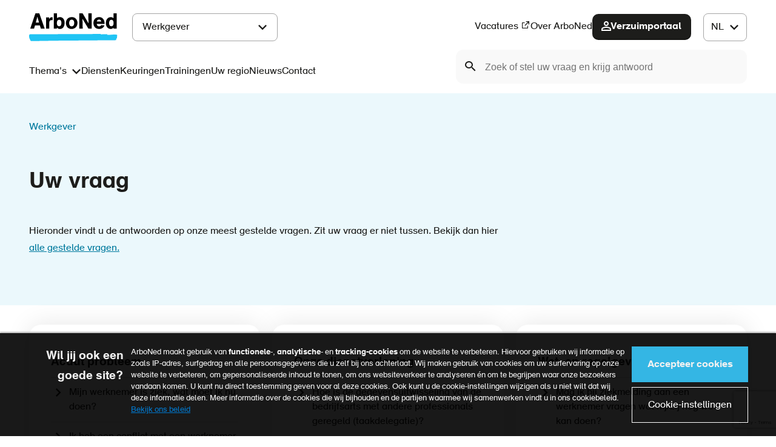

--- FILE ---
content_type: text/html; charset=UTF-8
request_url: https://www.arboned.nl/uw-vraag
body_size: 9708
content:
<!DOCTYPE html>
<html lang="nl" dir="ltr" prefix="og: https://ogp.me/ns#">
<head>
  <meta charset="utf-8" />
<meta name="description" content="Hieronder vindt u de antwoorden op onze meest gestelde vragen. Zit uw vraag er niet tussen. Bekijk dan alle gestelde vragen." />
<meta name="abstract" content="Hieronder vindt u de antwoorden op onze meest gestelde vragen. Zit uw vraag er niet tussen. Bekijk dan alle gestelde vragen." />
<meta property="og:site_name" content="ArboNed" />
<meta property="og:type" content="article" />
<meta property="og:url" content="https://www.arboned.nl/node/2457" />
<meta property="og:title" content="Uw vraag" />
<meta property="og:description" content="Hieronder vindt u de antwoorden op onze meest gestelde vragen. Zit uw vraag er niet tussen. Bekijk dan alle gestelde vragen." />
<meta name="theme-color" content="#000000" />
<meta name="apple-mobile-web-app-status-bar-style" content="black" />
<meta name="Generator" content="Drupal 11 (https://www.drupal.org)" />
<meta name="MobileOptimized" content="width" />
<meta name="HandheldFriendly" content="true" />
<meta name="viewport" content="width=device-width, initial-scale=1.0" />
<link rel="icon" href="/favicon.ico" type="image/vnd.microsoft.icon" />
<link rel="alternate" hreflang="nl" href="https://www.arboned.nl/uw-vraag" />
<link rel="canonical" href="https://www.arboned.nl/uw-vraag" />
<link rel="shortlink" href="https://www.arboned.nl/node/2457" />
<script>window.dataLayer = window.dataLayer || []; dataLayer.push({"content_type":"page"});</script>

  <title>Uw vraag | ArboNed</title>
  <link rel="stylesheet" media="all" href="/uploads/css/css_-4D9VPVb2uHpeACcjXIQH4kdyrohF7TUOxyHIy1v2uE.css?delta=0&amp;language=nl&amp;theme=frontend&amp;include=eJxLzi9K1U8pKi1IzNFLzEqs0Ekrys8rSc1L0U_PyU9KzAEAy3wMXw" />
<link rel="stylesheet" media="all" href="/uploads/css/css_qhg51HasHRJ4G-1xw4JiRFI1pE0rvt4Cek2ewNWl2Fk.css?delta=1&amp;language=nl&amp;theme=frontend&amp;include=eJxLzi9K1U8pKi1IzNFLzEqs0Ekrys8rSc1L0U_PyU9KzAEAy3wMXw" />

  <script type="application/json" data-drupal-selector="drupal-settings-json">{"path":{"baseUrl":"\/","pathPrefix":"","currentPath":"node\/2457","currentPathIsAdmin":false,"isFront":false,"currentLanguage":"nl"},"pluralDelimiter":"\u0003","suppressDeprecationErrors":true,"gtag":{"tagId":"","consentMode":false,"otherIds":[],"events":[],"additionalConfigInfo":[]},"ajaxPageState":{"libraries":"[base64]","theme":"frontend","theme_token":null},"ajaxTrustedUrl":{"form_action_p_pvdeGsVG5zNF_XLGPTvYSKCf43t8qZYSwcfZl2uzM":true},"gtm":{"tagId":null,"settings":{"data_layer":"dataLayer","include_environment":false},"tagIds":["GTM-T6FLTS"]},"user":{"uid":0,"permissionsHash":"17974765f9e7000e48c8b964258cdae530ff3c97540823f821b25a605d571569"}}</script>
<script src="/uploads/js/js_iI6OB8YwMEwWQBI0XUup1DETYJR-HV9IuJOmgVXs304.js?scope=header&amp;delta=0&amp;language=nl&amp;theme=frontend&amp;include=eJxlyEEOwyAMRNEL0fhIyIUJUWpjZIzU4zebLtIu5kvzijmo-hosWzERHhOprBmmmQUetJtrxXx9dYXStccBGfC0u_VAr9TEniypmTVBDm7Urvz-jU9-31GTo_CIcnCGQNGD_uQDpLVBgA"></script>
<script src="/modules/contrib/google_tag/js/gtag.js?t8hp1i"></script>
<script src="/modules/contrib/google_tag/js/gtm.js?t8hp1i"></script>

</head>
<body>
<a href="#main-content" class="visually-hidden focusable skip-link">Overslaan en naar de inhoud gaan</a>
<noscript><iframe src="https://www.googletagmanager.com/ns.html?id=GTM-T6FLTS"
                  height="0" width="0" style="display:none;visibility:hidden"></iframe></noscript>

  <div class="dialog-off-canvas-main-canvas" data-off-canvas-main-canvas>
      <div id="state-navbar" hidden></div>
  <div id="state-search" hidden></div>

  <div class="page page--page">
          <header class="page__header page-header">
        <div class="page-header__content">
            <div class="page-header__topbar region-topbar">
      
  <div id="block-sitebranding" class="region-topbar__sitebranding block-sitebranding">
    
        
          <a href="/" rel="home">
      <img src="/logo.svg" alt="Home" fetchpriority="high" />
    </a>
      
  </div>
<nav aria-labelledby="block-segment-navigation-title" id="block-segment-navigation" class="region-topbar__segment-navigation block-segment-navigation">
            
  <h2 id="block-segment-navigation-title" class="visually-hidden block-segment-navigation__title">Main navigation</h2>
  

            

    
              <ul class="block-segment-navigation__menu">
                            <li class="block-segment-navigation__menu-item block-segment-navigation__menu-item--collapsed block-segment-navigation__menu-item--active-trail">
            <a href="/" class="block-segment-navigation__menu-item-link" data-drupal-link-system-path="&lt;front&gt;">Werkgever</a>
                    </li>
                            <li class="block-segment-navigation__menu-item block-segment-navigation__menu-item--collapsed">
            <a href="/verzekeringsadviseur" class="block-segment-navigation__menu-item-link" data-drupal-link-system-path="node/5">ATP&#039;er</a>
                    </li>
                            <li class="block-segment-navigation__menu-item block-segment-navigation__menu-item--collapsed">
            <a href="/werknemer" class="block-segment-navigation__menu-item-link" data-drupal-link-system-path="node/6">Werknemer</a>
                    </li>
              </ul>
      


  </nav>

  <div id="block-top-ai-search" class="region-topbar__top-ai-search block-top-ai-search">
    
        
          <div class="custom-ai-search">
  <form method="GET" action="/ai-zoeken" class="custom-ai-search__form">
    <label class="custom-ai-search__form-label" for="search-question">Zoeken</label>
    <button class="custom-ai-search__form-button"><span>Zoeken</span></button>
    <input
      class="custom-ai-search__form-input"
      id="search-question"
      name="question"
      type="search"
      role="combobox"
      aria-autocomplete="list"
      aria-haspopup="listbox"
      aria-expanded="false"
      aria-owns="search-suggestions"
      placeholder="Zoek of stel uw vraag en krijg antwoord"
    />
  </form>
  <div class="custom-ai-search__suggestions hidden">
    <p class="custom-ai-search__suggestions-title">Probeer een voorbeeldvraag</p>
    <div class="custom-ai-search__suggestions-items" role="listbox" id="search-suggestions">
              <a href="/ai-zoeken/?question=Hoe%20meld%20ik%20me%20aan%20voor%20een%20keuring%3F" tabindex="0" id="suggestion-1" role="option" class="custom-ai-search__suggestions-item">
          Hoe meld ik me aan voor een keuring?
        </a>
              <a href="/ai-zoeken/?question=Wat%20doet%20een%20arbodienst%3F" tabindex="0" id="suggestion-2" role="option" class="custom-ai-search__suggestions-item">
          Wat doet een arbodienst?
        </a>
              <a href="/ai-zoeken/?question=Wat%20houdt%20het%20wettelijke%20basiscontract%20volgens%20de%20Arbowet%20in%3F" tabindex="0" id="suggestion-3" role="option" class="custom-ai-search__suggestions-item">
          Wat houdt het wettelijke basiscontract volgens de Arbowet in?
        </a>
          </div>
      </div>
</div>

      </div>


  <nav class="region-topbar__states block-states">
    <a class="block-states__link block-states__link--close" href="#" hidden>
      <span class="block-states__link-label">Close menu</span>
    </a>

    <a class="block-states__link block-states__link--navbar" href="#state-navbar">
      <span class="block-states__link-label">Menu</span>
    </a>
  </nav>
  </div>


            <div class="page-header__navbar region-navbar">
          
  <div class="language-switcher-language-url region-navbar__languageswitcher block-languageswitcher" id="block-languageswitcher" role="navigation" tabindex="0" aria-label="Language switch">
    
        
          <ul class="links"><li data-drupal-language="nl" data-drupal-link-system-path="node/2457" class="is-active" aria-current="page"><a href="/uw-vraag" class="language-link is-active" hreflang="nl" data-drupal-link-system-path="node/2457" aria-current="page">Dutch</a></li><li data-drupal-language="en" data-drupal-link-system-path="node/2457"><a href="/en/node/2457" class="language-link" hreflang="en" data-drupal-link-system-path="node/2457">English</a></li></ul>
      </div>
<nav aria-labelledby="block-mainnavigation-title" id="block-mainnavigation" class="region-navbar__mainnavigation block-mainnavigation">
            
  <h2 id="block-mainnavigation-title" class="visually-hidden block-mainnavigation__title">Main navigation</h2>
  

            

    
              <ul class="block-mainnavigation__menu">
                            <li class="block-mainnavigation__menu-item block-mainnavigation__menu-item--expanded">
            <a href="/wat-u-moet-weten" class="block-mainnavigation__menu-item-link" data-drupal-link-system-path="node/2455">Thema&#039;s</a>
                                    <ul class="block-mainnavigation__submenu">
                            <li class="block-mainnavigation__submenu-item">
            <a href="/wat-u-moet-weten/arbeidsrisico-s-verminderen" title="Arbeidsrisico&#039;s verminderen" class="block-mainnavigation__submenu-item-link" data-drupal-link-system-path="node/3773">Arbeidsrisico&#039;s verminderen</a>
                      </li>
                            <li class="block-mainnavigation__submenu-item">
            <a href="/wat-u-moet-weten/gezondheid-bevorderen" class="block-mainnavigation__submenu-item-link" data-drupal-link-system-path="node/3864">Gezondheid bevorderen</a>
                      </li>
                            <li class="block-mainnavigation__submenu-item">
            <a href="/wat-u-moet-weten/sociale-zorg-medewerker" data-icon="x" class="block-mainnavigation__submenu-item-link" data-drupal-link-system-path="node/3756">Sociale Zorg Medewerker</a>
                      </li>
                            <li class="block-mainnavigation__submenu-item">
            <a href="/wat-u-moet-weten/werkstress" class="block-mainnavigation__submenu-item-link" data-drupal-link-system-path="node/4173">Werkstress</a>
                      </li>
                            <li class="block-mainnavigation__submenu-item">
            <a href="/wat-u-moet-weten/verzuim-verlagen" title="Gezonde werknemers maken een gezonde onderneming." class="block-mainnavigation__submenu-item-link" data-drupal-link-system-path="node/3638">Verzuim verlagen</a>
                      </li>
              </ul>
      
                    </li>
                            <li class="block-mainnavigation__menu-item">
            <a href="/diensten" title="Diensten" class="block-mainnavigation__menu-item-link" data-drupal-link-system-path="diensten">Diensten</a>
                    </li>
                            <li class="block-mainnavigation__menu-item">
            <a href="/keuringen" class="block-mainnavigation__menu-item-link" data-drupal-link-system-path="node/362">Keuringen</a>
                    </li>
                            <li class="block-mainnavigation__menu-item">
            <a href="/diensten/trainingen" class="block-mainnavigation__menu-item-link" data-drupal-link-system-path="diensten/trainingen">Trainingen</a>
                    </li>
                            <li class="block-mainnavigation__menu-item">
            <a href="/locaties" class="block-mainnavigation__menu-item-link" data-drupal-link-system-path="node/2673">Uw regio</a>
                    </li>
                            <li class="block-mainnavigation__menu-item">
            <a href="/nieuws" title="Nieuws" class="block-mainnavigation__menu-item-link" data-drupal-link-system-path="nieuws">Nieuws</a>
                    </li>
                            <li class="block-mainnavigation__menu-item">
            <a href="/contact" class="block-mainnavigation__menu-item-link" data-drupal-link-system-path="node/37">Contact</a>
                    </li>
              </ul>
      


  </nav>
<nav aria-labelledby="block-topnavigation-title" id="block-topnavigation" class="region-navbar__topnavigation block-topnavigation">
            
  <h2 id="block-topnavigation-title" class="visually-hidden block-topnavigation__title">Top navigation</h2>
  

            

    
              <ul class="block-topnavigation__menu">
                            <li class="block-topnavigation__menu-item">
            <a href="https://www.werkenbijarboned.nl/" target="_blank" title="Vacatures" class="block-topnavigation__menu-item-link">Vacatures</a>
                    </li>
                            <li class="block-topnavigation__menu-item block-topnavigation__menu-item--collapsed">
            <a href="/over-arboned" class="block-topnavigation__menu-item-link" data-drupal-link-system-path="node/36">Over ArboNed</a>
                    </li>
                            <li class="block-topnavigation__menu-item">
            <a href="https://vandaag.arboned.nl" target="_blank" class="block-topnavigation__menu-item-link">Verzuimportaal</a>
                    </li>
              </ul>
      


  </nav>

  <div id="block-secondary-ai-search" class="region-navbar__secondary-ai-search block-secondary-ai-search">
    
        
          <div class="custom-ai-search">
  <form method="GET" action="/ai-zoeken" class="custom-ai-search__form">
    <label class="custom-ai-search__form-label" for="search-question">Zoeken</label>
    <button class="custom-ai-search__form-button"><span>Zoeken</span></button>
    <input
      class="custom-ai-search__form-input"
      id="search-question"
      name="question"
      type="search"
      role="combobox"
      aria-autocomplete="list"
      aria-haspopup="listbox"
      aria-expanded="false"
      aria-owns="search-suggestions"
      placeholder="Zoek of stel uw vraag en krijg antwoord"
    />
  </form>
  <div class="custom-ai-search__suggestions hidden">
    <p class="custom-ai-search__suggestions-title">Probeer een voorbeeldvraag</p>
    <div class="custom-ai-search__suggestions-items" role="listbox" id="search-suggestions">
              <a href="/ai-zoeken/?question=Hoe%20meld%20ik%20me%20aan%20voor%20een%20keuring%3F" tabindex="0" id="suggestion-1" role="option" class="custom-ai-search__suggestions-item">
          Hoe meld ik me aan voor een keuring?
        </a>
              <a href="/ai-zoeken/?question=Wat%20doet%20een%20arbodienst%3F" tabindex="0" id="suggestion-2" role="option" class="custom-ai-search__suggestions-item">
          Wat doet een arbodienst?
        </a>
              <a href="/ai-zoeken/?question=Wat%20houdt%20het%20wettelijke%20basiscontract%20volgens%20de%20Arbowet%20in%3F" tabindex="0" id="suggestion-3" role="option" class="custom-ai-search__suggestions-item">
          Wat houdt het wettelijke basiscontract volgens de Arbowet in?
        </a>
          </div>
      </div>
</div>

      </div>

      </div>

        </div>
        <a id="main-content" tabindex="-1"></a>      </header>
    
          <main class="page__body page-body">
          <div class="page-header__header region-header">
          
  <div id="block-header-node" class="region-header__header-node block-header-node">
    
        
          <div class="node-page-header node-page-header--promoted">
      
  </div>

      </div>

      </div>


          <div class="page-body__content-top region-content-top">
          
  <div id="block-messages" class="region-content-top__messages block-messages">
    
        
          <div data-drupal-messages-fallback class="hidden"></div>
      </div>

  <div id="block-breadcrumb" class="region-content-top__breadcrumb block-breadcrumb">
    
        
              <nav class="breadcrumb" aria-labelledby="breadcrumb">
          <h2 id="breadcrumb" class="breadcrumb__label">Kruimelpad</h2>
        <ol class="breadcrumb__list" itemscope itemtype="http://schema.org/BreadcrumbList">
          <li class="breadcrumb__item" itemprop="itemListElement" itemscope itemtype="http://schema.org/ListItem">
                  <a class="breadcrumb__item-link" href="/" itemprop="item"><span itemprop="name">Werkgever</span></a>
                <meta itemprop="position" content="1" />
      </li>
        </ol>
  </nav>

      </div>

      </div>


          <div class="page-body__content region-content">
          
  <div id="block-pagetitle" class="region-content__pagetitle block-pagetitle">
    
        
          
  <h1>
<span>Uw vraag</span>
</h1>


      </div>

  <div id="block-primary-content" class="region-content__primary-content block-primary-content">
    
        
          <div class="node-page-full node-page-full--promoted">
        <div class="node-page-full__content">
              
  <div class="node-page-full__body">
                                                              
  <div class="node-page-full__body-item text-basic-html"><p>Hieronder vindt u de antwoorden op onze meest gestelde vragen. Zit uw vraag er niet tussen. Bekijk dan hier <a href="/werkgever/veelgestelde-vragen">alle gestelde vragen.</a></p></div>
                              </div>

      
    </div>
            
  <div class="node-page-full__content-lanes">
                                                              <div class="node-page-full__content-lanes-item paragraph-faq-categories-lane paragraph-faq-categories-lane--background-light-blue">
          
    <div class="paragraph-faq-categories-lane__content">
                      
  <div class="paragraph-faq-categories-lane__faq-categories">
                            <div class="paragraph-faq-categories-lane__faq-categories-label visually-hidden">FAQ categorieën</div>
                                      <div class="paragraph-faq-categories-lane__faq-categories-items">
                                                        <div class="paragraph-faq-categories-lane__faq-categories-item">
  <div class="item-list "><h3 class="item-list__title">Acuut probleem</h3>
      <ul class="item-list__list">
          <li class="item-list__list-item"><a href="/veelgestelde-vragen/acuut-probleem/mijn-werknemer-is-ziek-wat-moet-ik-nu-doen" hreflang="nl">Mijn werknemer is ziek, wat moet ik nu doen?</a></li>
          <li class="item-list__list-item"><a href="/veelgestelde-vragen/acuut-probleem/ik-heb-een-conflict-met-een-werknemer-wat-nu" hreflang="nl">Ik heb een conflict met een werknemer, wat nu?</a></li>
          <li class="item-list__list-item"><a href="/veelgestelde-vragen/acuut-probleem/hoe-kan-ik-een-spoedspreekuur-aanvragen" hreflang="nl">Hoe kan ik een spoedspreekuur aanvragen?</a></li>
          <li class="item-list__list-item"><a href="/veelgestelde-vragen/acuut-probleem/er-is-een-ongeval-gebeurd-wat-moet-ik-nu-doen" hreflang="nl">Er is een ongeval gebeurd, wat moet ik nu doen?</a></li>
          <li class="item-list__list-item"><a href="/veelgestelde-vragen/acuut-probleem/hoe-ga-ik-om-met-oplopend-verzuim" hreflang="nl">Hoe ga ik om met (oplopend) verzuim?</a></li>
      </ul>
  </div></div>
              
                                                        <div class="paragraph-faq-categories-lane__faq-categories-item">
  <div class="item-list "><h3 class="item-list__title">Onze dienstverlening</h3>
      <ul class="item-list__list">
          <li class="item-list__list-item"><a href="/veelgestelde-vragen/onze-dienstverlening/hoe-is-de-gegevensuitwisseling-van-de-bedrijfsarts-met" hreflang="nl">Hoe is de gegevensuitwisseling van de bedrijfsarts met andere professionals geregeld (taakdelegatie)?</a></li>
          <li class="item-list__list-item"><a href="/veelgestelde-vragen/onze-dienstverlening/ik-heb-een-verzoek-ontvangen-per-e-mail-of-sms-om-een" hreflang="nl">Ik heb een verzoek ontvangen (per e-mail of SMS) om een online vragenlijst in te vullen. Deze vragenlijst staat op een beveiligde pagina op de website van IT&amp;Care. Wat voor een bedrijf is IT&amp;Care en welke relatie heeft IT&amp;Care met ArboNed?</a></li>
          <li class="item-list__list-item"><a href="/veelgestelde-vragen/onze-dienstverlening/kan-ik-wisselen-van-bedrijfsarts" hreflang="nl">Kan ik wisselen van bedrijfsarts?</a></li>
          <li class="item-list__list-item"><a href="/veelgestelde-vragen/onze-dienstverlening/waarvoor-dient-de-lijst-arbeidsmogelijkheden-en" hreflang="nl">Waarvoor dient de Lijst arbeidsmogelijkheden en beperkingen (LAB)?</a></li>
          <li class="item-list__list-item"><a href="/veelgestelde-vragen/onze-dienstverlening/wanneer-moet-ik-naar-de-bedrijfsarts" hreflang="nl">Wanneer moet ik naar de bedrijfsarts?</a></li>
      </ul>
  </div></div>
              
                                                        <div class="paragraph-faq-categories-lane__faq-categories-item">
  <div class="item-list "><h3 class="item-list__title">Wet- en regelgeving</h3>
      <ul class="item-list__list">
          <li class="item-list__list-item"><a href="/veelgestelde-vragen/wet-en-regelgeving/mag-ik-bij-ziekmelding-aan-een-werknemer-vragen-wat-hijzij" hreflang="nl">Mag ik bij ziekmelding aan een werknemer vragen wat hij/zij nog wel kan doen? </a></li>
          <li class="item-list__list-item"><a href="/veelgestelde-vragen/wet-en-regelgeving/mag-een-verzuimende-werknemer-op-vakantie" hreflang="nl">Mag een verzuimende werknemer op vakantie? </a></li>
          <li class="item-list__list-item"><a href="/veelgestelde-vragen/wet-en-regelgeving/geeft-de-arbowet-werknemers-ook-verplichtingen" hreflang="nl"> Geeft de Arbowet werknemers ook verplichtingen?</a></li>
          <li class="item-list__list-item"><a href="/veelgestelde-vragen/wet-en-regelgeving/wat-houdt-de-wet-verbetering-poortwachter-in" hreflang="nl">Wat houdt de Wet verbetering poortwachter in?</a></li>
          <li class="item-list__list-item"><a href="/veelgestelde-vragen/wet-en-regelgeving/hoe-voldoe-ik-aan-de-wettelijke-regeling-ten-aanzien-van-0" hreflang="nl">Hoe voldoe ik aan de wettelijke regeling ten aanzien van veilig werken?</a></li>
      </ul>
  </div></div>
              
                      </div>
                    </div>

          </div>
  </div>

                        <div class="node-page-full__content-lanes-item paragraph-basic-lane">
          
    <div class="paragraph-basic-lane__content">
                      
  <div class="paragraph-basic-lane__body">
                                                              
  <div class="paragraph-basic-lane__body-item text-restricted-html"><h3><a href="/werkgever/veelgestelde-vragen">Klik hier voor een compleet overzicht van de meest gestelde vragen</a>.</h3>
<p class="fs--xxlarge text-align-center">&nbsp;</p>
</div>
                              </div>

          </div>
  </div>

                        <div class="node-page-full__content-lanes-item paragraph-basic-three-cols-lane">
            <a class="paragraph-basic-three-cols-lane__anchor" id="contact" tabindex="-1"></a>
        
    <div class="paragraph-basic-three-cols-lane__content">
                      
  <div class="paragraph-basic-three-cols-lane__body">
                                                              
  <div class="paragraph-basic-three-cols-lane__body-item text-restricted-html"><h2>Heeft u vragen of wilt u een afspraak maken?</h2>
<h3>Wij helpen u graag verder.</h3>
</div>
                              </div>
        
  <div class="paragraph-basic-three-cols-lane__basic-three-cols-colomn1">
                                                              
  <div class="paragraph-basic-three-cols-lane__basic-three-cols-colomn1-item text-restricted-html"><p class="contactblok contactblok__telefoon text-align-center">Bent u klant van ArboNed en heeft u een vraag? Neem dan contact op met (uw vaste contactpersoon) uit uw regio:<a class="youtube-video-trigger" href="https://www.arboned.nl/locaties" rel="noopener" target="_blank" title="Locaties"><strong>Naar uw regiokantoor</strong></a></p>
<p class="footer text-align-center">Maandag t/m vrijdag 08:00 - 17:00 uur.</p>
</div>
                              </div>
        
  <div class="paragraph-basic-three-cols-lane__basic-three-cols-colomn2">
                                                              
  <div class="paragraph-basic-three-cols-lane__basic-three-cols-colomn2-item text-restricted-html"><p class="contactblok contactblok__email text-align-center">Bent u klant van ArboNed of een werknemer en heeft u een vraag over keuringen? Neem dan contact op met Keuringen:<a class="youtube-video-trigger" href="https://www.arboned.nl/diensten/keuringen#contact" rel="noopener" target="_blank" title="Keuringen"><strong>Naar afdeling Keuringen</strong></a></p>
<p class="footer text-align-center">Maandag t/m vrijdag 08:00 - 17:00 uur.</p>
</div>
                              </div>
        
  <div class="paragraph-basic-three-cols-lane__basic-three-cols-colomn3">
                                                              
  <div class="paragraph-basic-three-cols-lane__basic-three-cols-colomn3-item text-restricted-html"><p class="contactblok contactblok__email text-align-center">Bent u werkgever en heeft u interesse in onze diensten? Neem dan contact op met de adviseurs van Commerciële Binnendienst: <a href="tel:030 299 62 99"><strong>sales@arboned.nl</strong></a></p>
<p class="footer text-align-center"><a class="youtube-video-trigger" href="/node/4391">Of neem telefonisch contact met ons op</a></p>
</div>
                              </div>

          </div>
  </div>

                              </div>

  </div>

      </div>

      </div>


        

        

        
      </main>
    
          <footer class="page__footer page-footer">
          <div class="page-footer__footer region-footer">
          <nav aria-labelledby="block-footer-cta-title" id="block-footer-cta" class="region-footer__footer-cta block-footer-cta">
            
  <h2 id="block-footer-cta-title" class="visually-hidden block-footer-cta__title">Call to actions</h2>
  

            <div class="block-footer-cta__image">
  <img src="/themes/frontend/images/cta-image.svg" alt="Wij helpen U graag verder"/>
</div>



    
              <ul class="block-footer-cta__menu">
                            <li class="block-footer-cta__menu-item">
            <a href="/locaties" data-icon="phone" title="Bel met uw regio" class="block-footer-cta__menu-item-link" data-drupal-link-system-path="node/2673">Bel met uw regio</a>
                    </li>
                            <li class="block-footer-cta__menu-item">
            <a href="/contact#contact" data-icon="email" class="block-footer-cta__menu-item-link" data-drupal-link-system-path="node/37">Stuur ons een e-mail</a>
                    </li>
                            <li class="block-footer-cta__menu-item">
            <a href="/contact#contact" data-icon="calendar" class="block-footer-cta__menu-item-link" data-drupal-link-system-path="node/37">Belafspraak inplannen</a>
                    </li>
                            <li class="block-footer-cta__menu-item">
            <a href="/veelgestelde-vragen" data-icon="clipboard-chevron" class="block-footer-cta__menu-item-link">Veelgestelde vragen</a>
                    </li>
              </ul>
      


  </nav>

  <div class="custom-mailing-subscribe region-footer__mailingsubscribe block-mailingsubscribe" data-drupal-selector="custom-mailing-subscribe" id="block-mailingsubscribe">
    
        
      <div class="block-mailing-subscribe">
      <div class="block-mailing-subscribe__form">
        <form action="/uw-vraag" method="post" id="custom-mailing-subscribe" accept-charset="UTF-8" class="form-custom-mailing-subscribe">
  <h4 class="title" data-drupal-selector="edit-title">Schrijf u in voor onze maandelijkse nieuwsbrief</h4>
<p class="intro">Zo blijft u op de hoogte van het nieuws rondom gezond en veilig werken.</p><div class="container-inline js-form-wrapper form-wrapper" data-drupal-selector="custom-mailing-subscribe-form" id="custom-mailing-subscribe-form"><div class="form-custom-mailing-subscribe__email js-form-item js-form-type-email js-form-item-email form-item form-item-email form-type-email form-item--no-label">
      <label for="edit-email" class="form-item__label visually-hidden js-form-required form-item__label--required">E-mailadres</label>
          <input data-drupal-selector="edit-email" aria-describedby="edit-email--description" pattern="^[\w\-!#$%&amp;&#039;*+\/=?^`~]+(?:\.[\w\-!#$%&amp;&#039;*+\/=?^`~]+)*@(?:[A-Za-z0-9\-](?:[A-Za-z0-9\-]*[A-Za-z0-9\-])?\.)+[A-Za-z0-9](?:[A-Za-z0-9]*[A-Za-z0-9])?$" type="email" id="edit-email" name="email" value="" size="50" maxlength="254" placeholder="naam@e-mailadres.nl" class="form-email required" required="required" />

            <div id="edit-email--description" class="form-item__description">
      Deze website is beschermd door reCAPTCHA en het Google <a target="_blank" href="https://policies.google.com/privacy">Privacybeleid</a> en de <a target="_blank" href="https://policies.google.com/terms">Servicevoorwaarden</a> zijn van toepassing.
    </div>
  </div>
<div class="form-actions js-form-wrapper form-wrapper" data-drupal-selector="edit-submit-container" id="edit-submit-container">    <button data-drupal-selector="custom-mailing-subscribe-form-submit" type="submit" id="custom-mailing-subscribe-form-submit" name="subscription_mail_submit" value="Abonneer" class="button js-form-submit form-submit">Abonneer</button>
</div>
</div>
  <input data-drupal-selector="edit-recaptcha" data-recaptcha-element="" data-recaptcha-element-action="default" data-recaptcha-element-site-key="6Ld5G90UAAAAANIYRxD6V7ySfyIvvdHSI--wc4Hf" type="hidden" name="recaptcha" value="" />
  <input data-drupal-selector="edit-custom-mailing-subscribe" type="hidden" name="form_id" value="custom_mailing_subscribe" />

</form>

      </div>
  </div>
  </div>
<nav aria-labelledby="block-footer-mainnavigation-title" id="block-footer-mainnavigation" class="region-footer__footer-mainnavigation block-footer-mainnavigation">
            
  <h2 id="block-footer-mainnavigation-title" class="visually-hidden block-footer-mainnavigation__title">Voet main navigation</h2>
  

            

    
              
      <details  class="block-footer-mainnavigation__menu-details block-footer-mainnavigation__menu-details--active-trail" open>
        <summary>
          Werkgever
        </summary>

                    <ul class="block-footer-mainnavigation__submenu">
                <li class="block-footer-mainnavigation__submenu-item block-footer-mainnavigation__submenu-item--collapsed">
        <a href="/wat-u-moet-weten" class="block-footer-mainnavigation__submenu-item-link" data-drupal-link-system-path="node/2455">Thema&#039;s</a>
              </li>
                <li class="block-footer-mainnavigation__submenu-item">
        <a href="/diensten" title="Diensten" class="block-footer-mainnavigation__submenu-item-link" data-drupal-link-system-path="diensten">Diensten</a>
              </li>
                <li class="block-footer-mainnavigation__submenu-item">
        <a href="/keuringen" class="block-footer-mainnavigation__submenu-item-link" data-drupal-link-system-path="node/362">Keuringen</a>
              </li>
                <li class="block-footer-mainnavigation__submenu-item">
        <a href="/diensten/trainingen" class="block-footer-mainnavigation__submenu-item-link" data-drupal-link-system-path="diensten/trainingen">Trainingen</a>
              </li>
                <li class="block-footer-mainnavigation__submenu-item">
        <a href="/locaties" class="block-footer-mainnavigation__submenu-item-link" data-drupal-link-system-path="node/2673">Uw regio</a>
              </li>
                <li class="block-footer-mainnavigation__submenu-item">
        <a href="/nieuws" title="Nieuws" class="block-footer-mainnavigation__submenu-item-link" data-drupal-link-system-path="nieuws">Nieuws</a>
              </li>
                <li class="block-footer-mainnavigation__submenu-item">
        <a href="/contact" class="block-footer-mainnavigation__submenu-item-link" data-drupal-link-system-path="node/37">Contact</a>
              </li>
      </ul>

              </details>
          
      <details  class="block-footer-mainnavigation__menu-details" >
        <summary>
          ATP&#039;er
        </summary>

                    <ul class="block-footer-mainnavigation__submenu">
                <li class="block-footer-mainnavigation__submenu-item">
        <a href="/verzekeringsadviseur/onze-diensten" class="block-footer-mainnavigation__submenu-item-link" data-drupal-link-system-path="node/267">Onze diensten</a>
              </li>
                <li class="block-footer-mainnavigation__submenu-item">
        <a href="/verzekeringsadviseur/word-adviseur-van-arboned" title="Word adviseur van ArboNed" class="block-footer-mainnavigation__submenu-item-link" data-drupal-link-system-path="node/6307">Word adviseur</a>
              </li>
                <li class="block-footer-mainnavigation__submenu-item">
        <a href="/verzekeringsadviseur/downloads-en-tips" title="Downloads en tips" class="block-footer-mainnavigation__submenu-item-link" data-drupal-link-system-path="node/6308">Downloads en tips</a>
              </li>
                <li class="block-footer-mainnavigation__submenu-item">
        <a href="/verzekeringsadviseur/de-divisie-verzekerd-van-arboned" title="Over ons" class="block-footer-mainnavigation__submenu-item-link" data-drupal-link-system-path="node/582">Over ons</a>
              </li>
                <li class="block-footer-mainnavigation__submenu-item">
        <a href="/tussenpersoon#contact" class="block-footer-mainnavigation__submenu-item-link">Contact</a>
              </li>
      </ul>

              </details>
          
      <details  class="block-footer-mainnavigation__menu-details" >
        <summary>
          Werknemer
        </summary>

                    <ul class="block-footer-mainnavigation__submenu">
                <li class="block-footer-mainnavigation__submenu-item">
        <a href="https://www.arboned.nl/diensten/keuringen" title="Keuringen" class="block-footer-mainnavigation__submenu-item-link">Keuringen</a>
              </li>
                <li class="block-footer-mainnavigation__submenu-item">
        <a href="/werknemer/veelgestelde-vragen" class="block-footer-mainnavigation__submenu-item-link" data-drupal-link-system-path="veelgestelde-vragen/6">Veelgestelde vragen</a>
              </li>
                <li class="block-footer-mainnavigation__submenu-item">
        <a href="/locaties" class="block-footer-mainnavigation__submenu-item-link" data-drupal-link-system-path="node/2673">Contact</a>
              </li>
      </ul>

              </details>
    
  




  </nav>

  <div id="block-footer-sitebranding" class="region-footer__footer-sitebranding block-footer-sitebranding">
    
        
          <a href="/" rel="home">
      <img src="/logo-white.svg" alt="Home" fetchpriority="high" />
    </a>
      
  </div>
<nav aria-labelledby="block-footer-topnavigation-title" id="block-footer-topnavigation" class="region-footer__footer-topnavigation block-footer-topnavigation">
            
  <h2 id="block-footer-topnavigation-title" class="visually-hidden block-footer-topnavigation__title">Voet top navigatie</h2>
  

            

    
              <ul class="block-footer-topnavigation__menu">
                            <li class="block-footer-topnavigation__menu-item">
            <a href="https://www.werkenbijarboned.nl/" target="_blank" title="Vacatures" class="block-footer-topnavigation__menu-item-link">Vacatures</a>
                    </li>
                            <li class="block-footer-topnavigation__menu-item block-footer-topnavigation__menu-item--collapsed">
            <a href="/over-arboned" class="block-footer-topnavigation__menu-item-link" data-drupal-link-system-path="node/36">Over ArboNed</a>
                    </li>
                            <li class="block-footer-topnavigation__menu-item">
            <a href="https://vandaag.arboned.nl" target="_blank" class="block-footer-topnavigation__menu-item-link">Verzuimportaal</a>
                    </li>
              </ul>
      


  </nav>


<div class="block-footer-partner">
  <img class="block-footer-partner__image" src="/themes/frontend/images/mkb.svg" alt="Logo MKB Nederland"/>
  <p class="block-footer-partner__text">Officieel kennispartner van MKB Nederland </p>
  <a class="block-footer-partner__link" href="/wat-u-moet-weten/onze-samenwerkingen/kennispartner-van-mkbnederland">Meer over MKB Nederland</a>
</div>
<nav aria-labelledby="block-footernavigation-title" id="block-footernavigation" class="region-footer__footernavigation block-footernavigation">
            
  <h2 id="block-footernavigation-title" class="visually-hidden block-footernavigation__title">Voet navigatie</h2>
  

            

    
              <ul class="block-footernavigation__menu">
                            <li class="block-footernavigation__menu-item">
            <a href="/privacyreglement" class="block-footernavigation__menu-item-link" data-drupal-link-system-path="node/156">Privacyreglement</a>
                    </li>
                            <li class="block-footernavigation__menu-item">
            <a href="/algemene-voorwaarden" title="Hier vind u de Algemene voorwaarden van ArboNed" class="block-footernavigation__menu-item-link" data-drupal-link-system-path="node/120">Algemene voorwaarden</a>
                    </li>
                            <li class="block-footernavigation__menu-item">
            <a href="/disclaimer" class="block-footernavigation__menu-item-link" data-drupal-link-system-path="node/213">Disclaimer</a>
                    </li>
                            <li class="block-footernavigation__menu-item">
            <a href="/contact/heeft-u-een-klacht-of-compliment" class="block-footernavigation__menu-item-link" data-drupal-link-system-path="node/516">Klachtenprocedure</a>
                    </li>
                            <li class="block-footernavigation__menu-item">
            <a href="/cookies" class="block-footernavigation__menu-item-link" data-drupal-link-system-path="node/593">Cookies</a>
                    </li>
              </ul>
      


  </nav>
<nav aria-labelledby="block-footer-socials-title" id="block-footer-socials" class="region-footer__footer-socials block-footer-socials">
            
  <h2 id="block-footer-socials-title" class="visually-hidden block-footer-socials__title">Voet socials</h2>
  

            

    
              <ul class="block-footer-socials__menu">
                            <li class="block-footer-socials__menu-item">
            <a href="https://open.spotify.com/show/6Q6nnp6Sl3mkKekwPrfDFe" data-icon="spotify" target="_blank" class="block-footer-socials__menu-item-link">Spotify</a>
                    </li>
                            <li class="block-footer-socials__menu-item">
            <a href="https://www.linkedin.com/company/arboned-bv" data-icon="linkedin" target="_blank" class="block-footer-socials__menu-item-link">Linkedin</a>
                    </li>
                            <li class="block-footer-socials__menu-item">
            <a href="https://www.twitter.com/arboned" data-icon="x" class="block-footer-socials__menu-item-link">Twitter</a>
                    </li>
              </ul>
      


  </nav>

      </div>

      </footer>
      </div>

  </div>


<div class="alert-formdesk-toast">
  <a href="https://www.formdesk.com/arboned/enquete-arboned-online" class="alert-formdesk-toast__button"> Gevonden wat u zocht? </a>

  <div class="alert-formdesk-toast__form alert-formdesk-toast__form--closed">
    <button class="alert-formdesk-toast__close"> Sluit formulier </button>
    <iframe src="https://www.formdesk.com/arboned/enquete-arboned-online" allowTransparency="true" frameborder="0" height="450" loading="lazy"></iframe>
  </div>
</div>

<script src="https://www.google.com/recaptcha/api.js?render=6Ld5G90UAAAAANIYRxD6V7ySfyIvvdHSI--wc4Hf" defer async></script>
<script src="/core/assets/vendor/jquery/jquery.min.js?v=4.0.0-rc.1"></script>
<script src="/uploads/js/js_n92JmsHt5YJtaCGKTobdeQRejbyu_smlP9QCvR_DbMY.js?scope=footer&amp;delta=2&amp;language=nl&amp;theme=frontend&amp;include=eJxlyEEOwyAMRNEL0fhIyIUJUWpjZIzU4zebLtIu5kvzijmo-hosWzERHhOprBmmmQUetJtrxXx9dYXStccBGfC0u_VAr9TEniypmTVBDm7Urvz-jU9-31GTo_CIcnCGQNGD_uQDpLVBgA"></script>

</body>
</html>


--- FILE ---
content_type: text/html
request_url: https://www.formdesk.com/arboned/enquete-arboned-online
body_size: 33523
content:
<!DOCTYPE html><html lang="nl">
<head>
<title>enquete-arboned-online</title>
<meta charset="utf-8">
<meta http-equiv="Content-Language" content="NL">
<meta name="language" content="nl">
<meta name="viewport" content="">
<meta http-equiv="X-UA-Compatible" content="IE=edge">
<meta name="generator" content="formdesk">
<meta http-equiv="date" content="Thu, 19 Oct 2023 06:51:00 GMT">
<meta http-equiv="last-modified" content="Wed, 3 Dec 2025 14:55:33 GMT">
<meta name="application-info" content="{&quot;version&quot;: {&quot;assets&quot;: &quot;1003.430.365.405&quot;, &quot;mode&quot;: &quot;prod&quot;}, &quot;mode&quot;: 1, &quot;lang&quot;: 1, &quot;domain&quot;: &quot;arboned&quot;, &quot;label&quot;: {&quot;id&quot;: 2, &quot;name&quot;: &quot;Formdesk&quot;, &quot;path&quot;: &quot;/label/formdesk/&quot;}, &quot;show_message&quot;: false, &quot;auth&quot;: {&quot;type&quot;: &quot;unknown&quot;, &quot;roles&quot;: [], &quot;permissions&quot;: {}, &quot;subscription&quot;: 11, &quot;sidn&quot;: &quot;532d25f5375646c7ba87709366566a66&quot;}, &quot;routeInfo&quot;: { &quot;identifier&quot;: &quot;~&quot;, &quot;route&quot;: &quot;&quot;}}">
<meta property="og:ttl" content="345600">
<meta name="robots" content="index,follow,noarchive">
<link rel="stylesheet" href="https://www.formdesk.com/label/system/form.css?v430" type="text/css">
<link rel="stylesheet" href="https://fonts.formdesk.com/label/system/font-mc.css?v430" type="text/css">
<style type="text/css" title="cssInlineAll" media="all">
<!--
 html { height: 100%; margin: 0px;  }
 body { height: 100%; box-sizing: border-box; background-color: transparent; }
 body.Body { padding-top: 10px !important; padding-right: 0px !important; padding-bottom: 0px !important; padding-left: 0px !important; box-sizing: border-box }
 body > table { margin-bottom: 0px }
 .progress-theme-form.progress-window, td.progress-theme-form.progress-window, .merged td.progress-theme-form.progress-window { overflow: auto; border-color: Black; border-width: 0px; border-style: none }
 @media screen { .Form, td.Form, .merged td.Form { height: 100%; width: 400px; overflow: auto; border-color: Black; border-width: 0px; border-style: none } }
 .FormDiff, td.FormDiff, .merged td.FormDiff { height: 100%; width: 400px; overflow: auto; border-color: Black; border-width: 0px; border-style: none }
 .FormPlain, td.FormPlain, .merged td.FormPlain { height: 100%; width: 400px; overflow: visible; border-color: Black; border-width: 0px; border-style: none }
 @media print { .Form, td.Form, .merged td.Form { width: 400px; overflow: visible; border-color: Black; border-width: 0px; border-style: none } }
 #grid3 > tr > td, #grid3 > tbody > tr > td, #tblBody > tr > td, #tblBody > tbody > tr > td, .tblButtons > tr > td, .tblButtons > tbody > tr > td, .progress-theme-form.progress-window, #tblSend > tr > td, #tblSend > tbody > tr > td, .progress-theme-form.progress-message > tr > td, .progress-theme-form.progress-message > tbody > tr > td { padding-left: 3px; padding-right: 3px; }
 @media print { .PageContainer, .Page { display: block !important; } #trButtons, .fdnoprint { display: none !important; } .fd-avoid-break { page-break-inside: avoid; } }
 .Title, td.Title, .merged td.Title { text-align: left; color: rgb(0,0,0); font-family: Verdana; font-size: 22pt; font-weight: 700; font-style: normal }
 .Title td, td.Title td, .merged td.Title td { text-align: left; color: rgb(0,0,0); font-family: Verdana; font-size: 22pt; font-weight: 700; font-style: normal }
 h1.Title { text-align: left; color: rgb(0,0,0); font-family: Verdana; font-size: 22pt; font-weight: 700; font-style: normal; border-width: 0px; border-style: none }
 h1.Title td { text-align: left; color: rgb(0,0,0); font-family: Verdana; font-size: 22pt; font-weight: 700; font-style: normal }
 .SubHeader, td.SubHeader, .merged td.SubHeader { background-color: transparent; border-color: #000000; text-align: left; color: #34b6e4; font-family: Verdana; font-size: 10pt; font-weight: 700; font-style: normal }
 .SubHeader td, td.SubHeader td, .merged td.SubHeader td { text-align: left; color: #34b6e4; font-family: Verdana; font-size: 10pt; font-weight: 700; font-style: normal }
 h2.SubHeader { background-color: transparent; text-align: left; color: #34b6e4; font-family: Verdana; font-size: 10pt; font-weight: 700; font-style: normal; border-width: 0px; border-style: none }
 h2.SubHeader td { text-align: left; color: #34b6e4; font-family: Verdana; font-size: 10pt; font-weight: 700; font-style: normal }
 .tooltip-theme-form, td.tooltip-theme-form, .merged td.tooltip-theme-form { background-color: White; color: #666666; font-family: Verdana; font-size: 9pt; font-weight: normal; font-style: normal; -moz-border-radius: 0px; -webkit-border-radius: 0px; border-radius: 0px }
 .tooltip-theme-form td, td.tooltip-theme-form td, .merged td.tooltip-theme-form td { color: #666666; font-family: Verdana; font-size: 9pt; font-weight: normal; font-style: normal; -moz-border-radius: 0px; -webkit-border-radius: 0px; border-radius: 0px }
 .Question, td.Question, .merged td.Question { color: rgb(0,0,0) !important; font-family: Verdana; font-size: 10pt; font-weight: normal; font-style: normal }
 .Question td, td.Question td, .merged td.Question td { color: rgb(0,0,0) !important; font-family: Verdana; font-size: 10pt; font-weight: normal; font-style: normal }
 a.Question { color: rgb(0,0,0) !important; font-family: Verdana; font-size: 10pt; font-weight: normal; font-style: normal }
 a.Question td { color: rgb(0,0,0) !important; font-family: Verdana; font-size: 10pt; font-weight: normal; font-style: normal }
 input[type=radio].themed + label i:before { background-color: #ffffff; border: 1px solid #999999; border-radius: 40px; -webkit-box-shadow: inset 0px -4px 7px 2px rgba(217,217,217,1); -moz-box-shadow: inset 0px -4px 7px 2px rgba(217,217,217,1); box-shadow: inset 0px -4px 7px 2px rgba(217,217,217,1); content: ""; color: #555555; font-size: 7px; line-height: 13px; width: 14px; height: 14px;  }
 input[type=radio].themed:focus + label i:before { outline: auto; outline-offset: 1px; }
 input[type=radio].themed + label { line-height: 16px; padding-left: 23px; }
 input[type=radio].themed:checked + label i:before { background-color: #ffffff; border: 1px solid #999999; border-radius: 40px; -webkit-box-shadow: inset 0px -4px 7px 2px rgba(217,217,217,1); -moz-box-shadow: inset 0px -4px 7px 2px rgba(217,217,217,1); box-shadow: inset 0px -4px 7px 2px rgba(217,217,217,1); content: "\e9c7"; color: rgb(255,128,0); font-size: 7px; line-height: 14px; width: 14px; height: 14px;  }
 input[type=radio].themed:checked + label { line-height: 16px; padding-left: 23px; }
 .AnswerLabel, td.AnswerLabel, .merged td.AnswerLabel { color: black; font-family: Verdana; font-size: 10pt; font-weight: normal; font-style: normal }
 .AnswerLabel td, td.AnswerLabel td, .merged td.AnswerLabel td { color: black; font-family: Verdana; font-size: 10pt; font-weight: normal; font-style: normal }
 .AnswerLabel a, td.AnswerLabel a, .merged td.AnswerLabel a { color: black; font-family: Verdana; font-size: 10pt; font-weight: normal; font-style: normal }
 input[type=checkbox].themed + label span.label-hidden, input[type=radio].themed + label span.label-hidden { height: 10pt; }
 .options-table input[type=checkbox]:not(.themed), .options-table input[type=radio]:not(.themed) { margin-top: 2.16500px; }
 .options-table tr:first-child input[type=checkbox]:not(.themed), .options-table tr:first-child input[type=radio]:not(.themed) { margin-top: 0.16500px !important; }
 select.Answer, textarea.Answer, input:not([type=radio]):not([type=checkbox]).Answer, td.Answer, .merged td.Answer { border-color: #B3B9C3; color: black !important; font-family: Verdana !important; font-size: 10pt !important; font-weight: normal !important; font-style: normal !important }
 select.Answer td, textarea.Answer td, input:not([type=radio]):not([type=checkbox]).Answer td, td.Answer td, .merged td.Answer td { color: black !important; font-family: Verdana !important; font-size: 10pt !important; font-weight: normal !important; font-style: normal !important }
 ::-webkit-input-placeholder { color: rgba(0,0,0,0.6); }
 :-moz-placeholder { color: rgba(0,0,0,0.6); }
 ::-moz-placeholder { color: rgba(0,0,0,0.6); }
 :-ms-input-placeholder { color: rgba(0,0,0,0.6); }
 ::-ms-input-placeholder { color: rgba(0,0,0,0.6); }
 .Answer a, td.Answer a, .merged td.Answer a { color: black; font-family: Verdana; font-size: 10pt; font-weight: normal; font-style: normal }
 .Text, td.Text, .merged td.Text { font-family: Verdana; font-size: 10pt; font-weight: normal; font-style: normal }
 .Text td, td.Text td, .merged td.Text td { font-family: Verdana; font-size: 10pt; font-weight: normal; font-style: normal }
 .Required, td.Required, .merged td.Required { font-family: Verdana; font-size: 10pt; font-weight: normal; font-style: normal }
 .Required td, td.Required td, .merged td.Required td { font-family: Verdana; font-size: 10pt; font-weight: normal; font-style: normal }
 .Banner, td.Banner, .merged td.Banner { font-family: Verdana; font-size: 10pt; font-weight: normal; font-style: normal }
 .Banner td, td.Banner td, .merged td.Banner td { font-family: Verdana; font-size: 10pt; font-weight: normal; font-style: normal }
 a.Banner { font-family: Verdana; font-size: 10pt; font-weight: normal; font-style: normal }
 a.Banner td { font-family: Verdana; font-size: 10pt; font-weight: normal; font-style: normal }
 .progress-theme-form div, td.progress-theme-form div, .merged td.progress-theme-form div { font-family: Verdana; font-size: 10pt; font-weight: normal; font-style: normal }
 .progress-theme-form div td, td.progress-theme-form div td, .merged td.progress-theme-form div td { font-family: Verdana; font-size: 10pt; font-weight: normal; font-style: normal }
 .Button, td.Button, .merged td.Button { background-color: rgb(52,182,228); border-color: #919194; border-width: 0px; border-style: none; color: rgb(0,0,0) !important; font-family: Verdana !important; font-size: 11pt !important; font-weight: 700 !important; font-style: normal !important; line-height: 32px; -moz-border-radius: 6px; -webkit-border-radius: 6px; border-radius: 6px; cursor: pointer }
 .fdalert { border: #c89e03 1px solid; font-size: 9pt; font-family: arial; padding: 4px; padding-left: 26px; background: #fdfdc9 url(/label/formdesk/images/msg_alert_small.gif) no-repeat 4px 4px; vertical-align: top; }
 .themed, td.themed, .merged td.themed { border-color: #B3B9C3 }
//-->
</style>
<script language="javascript" type="text/javascript" src="https://www.formdesk.com/scripts/jquery.min.js?v1003"></script>
<script language="javascript" type="text/javascript" src="https://www.formdesk.com/scripts/mootools-core-1.6.0.js?v1003"></script>
<script language="javascript" type="text/javascript" src="https://www.formdesk.com/scripts/fd_general.js?v1003"></script>
<script language="javascript" type="text/javascript" src="https://www.formdesk.com/scripts/fd_general.extensions.js?v1003"></script>
<script language="javascript" type="text/javascript" src="https://www.formdesk.com/scripts/fd_form.js?v1003"></script>
<script language="javascript" type="text/javascript" src="https://www.formdesk.com/scripts/fd_calendar.js?v1003"></script>
<script language="javascript" type="text/javascript" src="https://www.formdesk.com/scripts/fd_ajax.js?v1003"></script>
<script language="javascript" type="text/javascript" src="https://www.formdesk.com/scripts/fd_validate.js?v1003"></script>
<script language="javascript" type="text/javascript" src="https://www.formdesk.com/scripts/fd_window.js?v1003"></script>
<script language="javascript" type="text/javascript" src="https://www.formdesk.com/scripts/fd_progress.js?v1003"></script>
<script language="javascript" type="text/javascript" src="https://www.formdesk.com/arboned/get.asp?mode=2&amp;expr1=4&amp;expr2=JS&amp;lang=1&amp;v405"></script>
<script language="javascript" type="text/javascript">
var RequestId = 'bTZNRmujqw', oIS;
try {
	var error = typeof FD == 'undefined';
	if (error || !FD.Script.Check()) {
		if (!error) {
			var slc = FD.Cookie.Get('script_load_count', null, 'int');
			if (FD.Browser.WebKit) FD.Cookie.Set('script_load_count', slc + 1, -1, '/');
			FD.Error.Send('Error loading scripts (' + slc + ')').now();
		}
		if (confirm('LET OP! Een benodigd scriptbestand is niet correct geladen.\nDit kan nadelige gevolgen hebben voor het invullen van het formulier.\n\nWilt u de pagina nu automatisch herladen?')) document.location.reload(true);
	}
} catch(e) { }
</script>
<script language="javascript" type="text/javascript">
if (typeof FD != 'undefined') window.onerror = FD.Error.reportPlain.bind(FD.Error);
</script>
<script language="javascript" type="text/javascript">
FD.Form.addEvent('onSubmit', function () {
	var ids_hidden = [], ids_disabled = [], deps = FD.Form.Features.get('dependencies');
	for (var i = 0, len = deps.length; i < len; i++) {
		if (deps[i].rule) { (deps[i].type == 1 ? ids_disabled : ids_hidden).push(deps[i].id); }
	}
	FD.Form.AppendElement('input[hidden]', '_fd_hidden', ids_hidden.toString(), false);
	FD.Form.AppendElement('input[hidden]', '_fd_disabled', ids_disabled.toString(), false);
	return true;
});
var aDeps = FD.Form.Features.add(new FDDependencies({}));
</script>
<script language="javascript" type="text/javascript">
aDeps.push({ exec: function(e,el) { var item = FD.Form.Items.search(46627871), rule = this.rule = !(FD.Form.Items.selected(46627861, "value", "Ja".urldecode(), 0)); item.setDisabled(rule, {thread:(arguments[2]||'')}); item.setDisplay(rule, 0, {thread:(arguments[2]||'')}); }, name: 'gemak_zoeken', id: 46627871, rule: false, index: 0, page: 0, isPage: false, type: 2, input: [46627861], readonly: false, read_disabled: false });
aDeps.push({ exec: function(e,el) { var item = FD.Form.Items.search(46627872), rule = this.rule = !(FD.Form.Items.selected(46627871, "index", 0) > -1); item.setDisabled(rule, {thread:(arguments[2]||'')}); item.setDisplay(rule, 0, {thread:(arguments[2]||'')}); }, name: 'toelichting', id: 46627872, rule: false, index: 1, page: 0, isPage: false, type: 2, input: [46627871], readonly: false, read_disabled: false });
aDeps.push({ exec: function(e,el) { var item = FD.Form.Items.search(46627873), rule = this.rule = !(FD.Form.Items.selected(46627861, "value", "Nee".urldecode(), 0)); item.setDisabled(rule, {thread:(arguments[2]||'')}); item.setDisplay(rule, 0, {thread:(arguments[2]||'')}); }, name: 'welke_informatie', id: 46627873, rule: false, index: 2, page: 0, isPage: false, type: 2, input: [46627861], readonly: false, read_disabled: false });
FD.Form.Dependencies.blocked = false;
</script>
<script language="javascript" type="text/javascript">
var aChecks = FD.Form.Features.add(new FDValidations({}));
</script>
<script language="javascript" type="text/javascript">
aChecks.push({
	name: 'gemak_zoeken',
	exec: function(e,el,thread){
		if (!this.check({ type: 8, event: e, range: 1 })) return false;
		return this.valid;
	}, page: 0, label: '\r\n\r\nHoe gemakkelijk was het om te vinden wat u zocht op onze website?\r\n\r\n.', valid: true, accept: false, input: [], interactive: true, soft: false
});
aChecks.push({
	name: 'welke_informatie',
	exec: function(e,el,thread){
		if (!this.check({ type: 1, event: e })) return false;
		return this.valid;
	}, page: 0, label: 'Welke informatie heeft u niet kunnen vinden?.', valid: true, accept: false, input: [], interactive: true, soft: false
});
aChecks.push({
	name: 'toelichting_tevredenheid',
	exec: function(e,el,thread){
		if (!this.check({ type: 1, event: e })) return false;
		return this.valid;
	}, page: 0, label: 'Kunt u uw antwoord toelichten?.', valid: true, accept: false, input: [], interactive: true, soft: false
});
</script>
<script language="javascript" type="text/javascript">
FD.Form.Validations.blocked = false;</script>
<script language="javascript" type="text/javascript">
var aEvents = FD.Form.Features.add(new FDEvents()) /*, nECalls = 0, nELimit = 10*/;
var evf = aEvents.checkFocus.bind(aEvents), ev = aEvents.exec.bind(aEvents);

</script>
<script language="javascript" type="text/javascript">
aEvents.push({ exec: function(changed,e,el,src,skip,thread) { if (changed) { aDeps.exec(46627871,e,'FDEvents['+this.id+'/'+this.name+'].exec(...)',thread); aDeps.exec(46627873,e,'FDEvents['+this.id+'/'+this.name+'].exec(...)',thread); } }, name: 'gevonden_gezocht', id: 46627861 });
aEvents.push({ exec: function(changed,e,el,src,skip,thread) { if (changed) { aDeps.exec(46627872,e,'FDEvents['+this.id+'/'+this.name+'].exec(...)',thread); } }, name: 'gemak_zoeken', id: 46627871 });
</script>
<script language="javascript" type="text/javascript">
var __GenID__ = 'MDMxMjIwMjUxNTU1MzM=', __ASC__ = 'ODQ0ODA1ZW5xdWV0ZS1hcmJvbmVkLW9ubGluZQ==';



FD.Form.CSS.Set('text', { "css": false, "name": "Text", "tag": false });
function writeSend(el,tbl,text) {
	if (window.Submitted && window.GotInput) {
		text = text || window.SendText; tbl = FD.get(tbl || 'tblSend');
		if (tbl && el) {
			$('#tdSend').html(unescape('' + text + '\u003cbr\u003e\u003cstrong\u003eEen ogenblik geduld alstublieft\u003c/strong\u003e'));
			$((String.is(el) ? '#' + el : el)).hide();
			$(tbl).show();
		}
	}
}

Number.setFormat('.,');
//if (typeof WND != 'undefined') Object.extend(FD.Window.defaults, { theme: 'form', standalone: true, frontend: true, label: FD.Label.getInfo('all', { path: '/label/system/' }) });

FD.Form.Info.Set({ 
	id: 844805, 
	id_form_visitor: 0, 
	id_visitor: 0, 
	status: '',
	action: 100, 
	lang: 1, 
	qno: false, 
	help: 0,
	vpp: false, 
	editable: false, 
	declare_ready: false, 
	editform: false, 
	confirm: false, 
	emailcheck: false, 
	soc: false, 
	isReady: false, 
	isAdmin: false, 
	isTesting: false, 
	domain: 'https://fd7.formdesk.com/arboned', label: '/label/formdesk/', 
	last_page: 0,
	init_lookup: false
});
FD.Form.Result.Status.Set(FD.Form.Info.status, [['P','P'],['SAVED','SAVED'],['SUBM','SUBM'],['CFS','CFD'],['EVS','EVD'],['SVS','SVD'],['PMS','PMD'],['DNS','DND'],['WFS','WFD'],['CANC','CANC'],['DONE','DONE']], [['P','P'],['SAVED','SAVED'],['SUBM','SUBM'],['DONE','DONE'],['CANC','CANC']]);



FD.Form.Data.Add();
FD.Events.AttachEvent('BeforeLoad', function() { FD.Form.init('form');  });
FD.Events.AttachEvent('AfterLoad', function () {
	;
});
var lReady = FD.Form.Info.isReady, lLoading = true;

function SubmitForm(action, noRefresh, no_progress) {
	
	if (FD.Form.References.Count() > 0) {
		String.log('SubmitForm, queue (refcount=' + FD.Form.References.Count() + ')');
		FD.Form.References.Queue('submitform', function () { SubmitForm(action, noRefresh, no_progress) });
		return;
	}
	if (FD.Form.Features.has('validations') && FD.Validate.isAlerting()) {
		FD.Validate.addOnce('onFinal', function (retval) { if (retval) SubmitForm(action, noRefresh, no_progress) });
		return;
	}
	
	/* action: 1=save, 2=cancel, 3=ready */
	if (!FD.Events.FireEvent('BeforeSubmitForm', { action: action || 0 })) return false;
	
	lReady = true;
	if (typeof action != 'undefined' && (action == 2 || (action == 1 && (FD.Form.Info.editform || FDUri.current.queryExists('workflow'))))) {
		if (action == 2 && FD.Form.State.isChanged) { // cancel
			FD.Window.confirm({ content: FD.Texts.get('ALERT_CANCEL_FORM'), onok: function () { finalSubmit(action, noRefresh); } }, true);
		} else {
			finalSubmit(action, noRefresh);
		}
	} else {
		var f = function () {
			FD.Form.Validations.run().done(function () { finalSubmit(action, noRefresh); });
		};
		if (FD.Form.Features.has('lookups')) {
			FD.Form.Lookups.onsubmit('SubmitForm').done(f); //
		} else {
			f();
		}
	}
}

function finalSubmit(action, noRefresh) {

	var text = FD.Texts.Progress.get('TITLE_SUBMIT_FORM' + (FD.Form.Info.confirm && action.list(3, 4) ? '_CONFIRM' : ''));
	var form = document.builder, uri = new FDUri(form.action);
	lReady = true;
	
	var r = FDUri.current.queryGet('r');
	if (r) { uri.querySet('r', r); }

	window.Submitted = true;
	switch (action) {
		case 2: // cancel
			text = FD.Texts.Progress.get('TITLE_CANCEL_FORM');
			uri.querySet('nextstep', 50);
			break;
		case 4: // ready & process
			if (FD.Form.Info.action > 100) uri.querySet('process', true);
			// fall through to 3
		case 3: // ready
			uri.querySet('done', 1);
			break;
		default: // save
			break;
	}
	uri.querySet('exists', false);
	if (FD.Form.Features.has('pages') && !FDUri.current.queryExists('r')) {
		uri.querySet('last_page', FD.Form.Pages.Current)
	}
	form.action = uri.toString();
	
	if (typeof FD.Upload != 'undefined' && FD.Upload.count() > 0) {
		FD.Upload.start({ onReady: FD.Form.Submit.bind(FD.Form, action, text, true) });
	} else {
		FD.Form.Submit(action, text, true);
	}
}

//--> depricated
function CheckForm(index, page, base) {
	return FD.Form.Validate.apply(FD.Form, arguments);
}
function fC(lpRetVal) {
	if (typeof oProgress != 'undefined')
		oProgress.finish();
	return lpRetVal;
}
//<--

var oProgress = FD.Form.Features.add(new FDProgress());
window.GotInput = true;
var aFields = FD.Form.Items = FDItems.create({"id":46627861,"name":"gevonden_gezocht","type":6,"input":true,"required":false,"disp":2,"page":0,"inv":[46627871,2,46627873,2]},{"id":46627871,"name":"gemak_zoeken","type":6,"input":true,"required":true,"disp":2,"page":0,"features":2,"inv":[46627872,2]},{"id":46627872,"name":"toelichting","type":1,"input":true,"required":false,"disp":2,"page":0,"features":2},{"id":46627873,"name":"welke_informatie","type":1,"input":true,"required":true,"disp":2,"page":0,"features":2},{"id":46627875,"name":"toelichting_tevredenheid","type":1,"input":true,"required":true,"disp":2,"page":0},{"id":46627870,"name":"","type":9,"input":false,"required":false,"disp":3,"page":0});

var lCalcInDep = false;
var nProgressCount = FD.Form.getProgressCount() /*0 + aDeps.length */, nCheckCount = 3; 

function initChecks() {
	if (typeof window.initOnload != 'undefined') return;
	window.initOnload = true;
	if (typeof initCustomChecks != 'undefined') initCustomChecks();
	if (FD.Events.Exists('BeforeInitChecks')) { FD.Events.FireEvent('BeforeInitChecks'); /* validations can be inserted using the FD.Form.Validations.attach(identifier, exec function, index) */ }
	FD.Events.FireEvent('AfterInitChecks');
}
function OnLoad() {
	FD.Form.setLoading(true);
	FD.Events.FireEvent('BeforeLoad'); 
	initChecks(); 
	
	FD.Form.Progress.init(nProgressCount, function () { FD.Form.Features.first().init("OnLoad"); }, function () { FD.Events.FireEvent("AfterLoad");FD.Form.setLoading(false); });
}
FD.Form.addEvent('onReady', OnLoad);
</script>
</head>

<body style="padding:0px;margin:0px" class="Body">
<table id="grid1" role="presentation" style="width:100%;height:100%" cellpadding="0" cellspacing="0">
<tr >
<td style="height:100%;text-align:center;vertical-align:top" valign="top" align="center">
<table id="grid2" role="presentation main" align="center" cellpadding="0" cellspacing="0">
<tr >
<td style="text-align:left">
<form id="builder" name="builder" action="https://www.formdesk.com/arboned/enquete-arboned-online/~new/?sidn=532d25f5375646c7ba87709366566a66" method="post" onsubmit="window.Submitted=true;return false;">
<fieldset style="border:0;padding:0px;margin:0px">
<input type="hidden" autocomplete="off" name="_fd_dummy" value="dummy"><input type="hidden" autocomplete="off" name="_fd_upd" value="" ><input type="hidden" autocomplete="off" name="_fd_asc" value=""><input type="hidden" autocomplete="off" name="_fd_rid" value="bTZNRmujqw"><input type="hidden" autocomplete="off" name="_fd_guid" value="710a5b5eaa3040dba7c8529516ada0d0"><noscript>
<table width="100%"><tr><td class="fdalert">Uw browser ondersteunt geen javascript. Dit is noodzakelijk voor het correct functioneren van het formulier.</td></tr></table>
</noscript><div id="border">
<div id="form" class="Form">
<table id="tblForm" role="presentation" style="width:100%;height:98%;display:none" cellpadding="0" cellspacing="0">
<tr >
<td style="height:100%;vertical-align:middle" valign="middle">
<table id="grid3" role="presentation" align="left" cellpadding="3" cellspacing="0">
<tr >
<td >
<table id="grid4" role="presentation" cellpadding="3" cellspacing="0">
<tr >
<td id="tdQA46627861" style="padding:0px;vertical-align:top" valign="top" fd:lvl="0" data-lvl="0" fd:id="46627861" data-id="46627861">
<table role="presentation" style="width:100%" cellpadding="3" cellspacing="0">
<tr >
<td id="tdQ46627861" style="text-align:left" class="Question" align="left" fd:lvl="1" data-lvl="1">
<label id="q1"><span style="font-size:11pt;"><strong>Heeft u gevonden wat u zocht op onze website?</strong></span></label></td>
</tr>
<tr >
<td id="tdA46627861" style="text-align:left;vertical-align:top" class="AnswerLabel" valign="top" align="left" fd:id="46627861" data-id="46627861" fd:lvl="0" data-lvl="0">
<div role="group" class="options-group" aria-labelledby="q1"><table cellspacing="0" cellpadding="0" id="gevonden_gezocht" fd:type="6" data-type="6" class="options-table" data-options-class="themed" style="min-width:3px;text-align:left" data-cols="1" fd:cols="1" role="none presentation"><tr><td valign="middle"><div class="item-container"><input type="radio" value="Ja" id="gevonden_gezochtopt1" name="gevonden_gezocht" onchange="ev(46627861,event,this);" onfocus="evf(this);" class="themed" aria-labelledby="q1 gevonden_gezochtopt1-label" fd:type="6" data-type="6">
<label id="gevonden_gezochtopt1-label" for="gevonden_gezochtopt1"><i></i><span>Ja&nbsp;</span></label></div></td></tr><tr><td valign="middle"><div class="item-container"><input type="radio" value="Nee" id="gevonden_gezochtopt2" name="gevonden_gezocht" onchange="ev(46627861,event,this);" onfocus="evf(this);" class="themed" aria-labelledby="q1 gevonden_gezochtopt2-label" fd:type="6" data-type="6">
<label id="gevonden_gezochtopt2-label" for="gevonden_gezochtopt2"><i></i><span>Nee&nbsp;</span></label></div></td></tr></table></div></td>
</tr>
</table>
</td>
</tr>
<tr >
<td id="tdQA46627871" style="padding:0px;vertical-align:top" valign="top" fd:lvl="0" data-lvl="0" fd:id="46627871" data-id="46627871">
<table role="presentation" style="width:100%" cellpadding="3" cellspacing="0">
<tr >
<td id="tdQ46627871" style="text-align:left" class="Question" align="left" fd:lvl="1" data-lvl="1">
<label id="q2"><p><span style="font-size:11pt;"><strong>Hoe gemakkelijk was het om te vinden wat u zocht op onze website?</strong></span></p>
</label></td>
</tr>
<tr >
<td id="tdA46627871" style="text-align:left;vertical-align:top" class="AnswerLabel" valign="top" align="left" fd:id="46627871" data-id="46627871" fd:lvl="0" data-lvl="0">
<div role="group" class="options-group" aria-labelledby="q2"><table cellspacing="0" cellpadding="0" id="gemak_zoeken" fd:type="6" data-type="6" class="options-table" data-options-class="themed" style="min-width:3px;text-align:left" data-cols="1" fd:cols="1" role="none presentation"><tr><td valign="middle"><div class="item-container"><input type="radio" value="Makkelijk" id="gemak_zoekenopt1" name="gemak_zoeken" onchange="ev(46627871,event,this);" onfocus="evf(this);" class="themed" aria-labelledby="q2 gemak_zoekenopt1-label" fd:type="6" data-type="6">
<label id="gemak_zoekenopt1-label" for="gemak_zoekenopt1"><i></i><span>Makkelijk&nbsp;</span></label></div></td></tr><tr><td valign="middle"><div class="item-container"><input type="radio" value="Niet makkelijk en niet moeilijk" id="gemak_zoekenopt2" name="gemak_zoeken" onchange="ev(46627871,event,this);" onfocus="evf(this);" class="themed" aria-labelledby="q2 gemak_zoekenopt2-label" fd:type="6" data-type="6">
<label id="gemak_zoekenopt2-label" for="gemak_zoekenopt2"><i></i><span>Niet makkelijk en niet moeilijk&nbsp;</span></label></div></td></tr><tr><td valign="middle"><div class="item-container"><input type="radio" value="Moeilijk" id="gemak_zoekenopt3" name="gemak_zoeken" onchange="ev(46627871,event,this);" onfocus="evf(this);" class="themed" aria-labelledby="q2 gemak_zoekenopt3-label" fd:type="6" data-type="6">
<label id="gemak_zoekenopt3-label" for="gemak_zoekenopt3"><i></i><span>Moeilijk&nbsp;</span></label></div></td></tr></table></div></td>
</tr>
</table>
</td>
</tr>
<tr >
<td id="tdQA46627872" style="padding:0px;vertical-align:top" valign="top" fd:lvl="0" data-lvl="0" fd:id="46627872" data-id="46627872">
<table role="presentation" style="width:100%" cellpadding="3" cellspacing="0">
<tr >
<td id="tdQ46627872" style="text-align:left" class="Question" align="left" fd:lvl="1" data-lvl="1">
<label for="toelichting" id="q3"><span style="font-size:11pt;"><strong>Kunt u uw antwoord toelichten?</strong></span></label></td>
</tr>
<tr >
<td id="tdA46627872" style="text-align:left;vertical-align:top" class="AnswerLabel" valign="top" align="left" fd:id="46627872" data-id="46627872" fd:lvl="0" data-lvl="0">
<input type="text" id="toelichting" name="toelichting" size="40" onfocus="evf(this);" onblur="ev(46627872,event,this);" onkeyup="ev(46627872,event);" style="width:auto" class="Answer" aria-labelledby="q3" fd:type="1" data-type="1">
</td>
</tr>
</table>
</td>
</tr>
<tr >
<td id="tdQA46627873" style="padding:0px;vertical-align:top" valign="top" fd:lvl="0" data-lvl="0" fd:id="46627873" data-id="46627873">
<table role="presentation" style="width:100%" cellpadding="3" cellspacing="0">
<tr >
<td id="tdQ46627873" style="text-align:left" class="Question" align="left" fd:lvl="1" data-lvl="1">
<label for="welke_informatie" id="q4"><span style="font-size:11pt;"><strong>Welke informatie heeft u niet kunnen vinden?</strong></span></label></td>
</tr>
<tr >
<td id="tdA46627873" style="text-align:left;vertical-align:top" class="AnswerLabel" valign="top" align="left" fd:id="46627873" data-id="46627873" fd:lvl="0" data-lvl="0">
<input type="text" id="welke_informatie" name="welke_informatie" size="40" onfocus="evf(this);" onblur="ev(46627873,event,this);" onkeyup="ev(46627873,event);" style="width:auto" class="Answer" aria-labelledby="q4" fd:type="1" data-type="1">
</td>
</tr>
</table>
</td>
</tr>
<tr >
<td id="tdQA46627875" style="padding:0px;vertical-align:top" valign="top" fd:lvl="0" data-lvl="0" fd:id="46627875" data-id="46627875">
<table role="presentation" style="width:100%" cellpadding="3" cellspacing="0">
<tr >
<td id="tdQ46627875" style="text-align:left" class="Question" align="left" fd:lvl="1" data-lvl="1">
<label for="toelichting_tevredenheid" id="q5"><span style="font-size:11pt;"><strong>Kunt u uw antwoord toelichten?</strong></span></label></td>
</tr>
<tr >
<td id="tdA46627875" style="text-align:left;vertical-align:top" class="AnswerLabel" valign="top" align="left" fd:id="46627875" data-id="46627875" fd:lvl="0" data-lvl="0">
<input type="text" id="toelichting_tevredenheid" name="toelichting_tevredenheid" size="40" onfocus="evf(this);" onblur="ev(46627875,event,this);" onkeyup="ev(46627875,event);" style="width:auto" class="Answer" aria-labelledby="q5" fd:type="1" data-type="1">
</td>
</tr>
</table>
</td>
</tr>
<tr >
<td id="tdA46627870" style="vertical-align:top" class="Text" valign="top" fd:lvl="0" data-lvl="0">
<script src="//www.arboned.nl/libraries/iframe-resizer/iframeResizer.contentWindow.js">
</script></td>
</tr>
</table>
</td>
</tr>
</table>
</td>
</tr>
<tr id="trButtons" class="button-bar-form">
<td style="text-align:left" align="left">
<table class="tblButtons" cellspacing="0" cellpadding="0" align="left" role="none presentation"><tr>
<td>
<input type="button" value="Verzenden" id="btnSubmit" name="btnSubmit" onclick="SubmitForm(3);" class="Button">

</td></tr></table></td>
</tr>
</table>
<table class="progress-theme-form progress-position" style="display:none;width:100%;height:100%" role="presentation"><tr><td align="center" valign="middle"><div class="progress-theme-form progress-window progress-integrated" role="progressbar" aria-valuemin="0" aria-valuemax="100" aria-valuenow="0"><div id="tblProgressWindow" class="progress-window-inner"><div class="progress-window-space"></div>
<div id="progress-title" class="progress-window-title"></div>
<div id="progress-wait" class="progress-window-wait"></div>
<div><table id="tblProgress" role="presentation" align="center" class="progress-window-bar-outer" cellspacing="0" cellpadding="1"><tr><td><table id="tblProgressBar" role="presentation" cellspacing="0" cellpadding="0" class="progress-window-bar-inner"><tr><td>&nbsp;</td></tr></table></td></tr></table></div><div class="progress-window-space"></div></div></div></td></tr></table><table id="tblSend" style="display:none;height:98%;width:100%" role="presentation" class="progress-theme-form progress-message"><tr><td style="vertical-align:middle"><table align="center" role="presentation"><tr><td id="tdSend" style="text-align:center" class="progress-message-title Text" role="status"></td></tr></table></td></tr></table></div>
</div>
</fieldset>
<div style="display:none"><input type="text" id="__email" name="__email" autocomplete="off" value=""></div></form>
</td>
</tr>
</table>
</td>
</tr>
</table>
<div id="overDiv" style="position:absolute;display:none;visibility:hide;z-index: 2"></div></body>
</html>

--- FILE ---
content_type: text/html; charset=utf-8
request_url: https://www.google.com/recaptcha/api2/anchor?ar=1&k=6Ld5G90UAAAAANIYRxD6V7ySfyIvvdHSI--wc4Hf&co=aHR0cHM6Ly93d3cuYXJib25lZC5ubDo0NDM.&hl=en&v=PoyoqOPhxBO7pBk68S4YbpHZ&size=invisible&anchor-ms=20000&execute-ms=30000&cb=b5yvolub35zt
body_size: 48787
content:
<!DOCTYPE HTML><html dir="ltr" lang="en"><head><meta http-equiv="Content-Type" content="text/html; charset=UTF-8">
<meta http-equiv="X-UA-Compatible" content="IE=edge">
<title>reCAPTCHA</title>
<style type="text/css">
/* cyrillic-ext */
@font-face {
  font-family: 'Roboto';
  font-style: normal;
  font-weight: 400;
  font-stretch: 100%;
  src: url(//fonts.gstatic.com/s/roboto/v48/KFO7CnqEu92Fr1ME7kSn66aGLdTylUAMa3GUBHMdazTgWw.woff2) format('woff2');
  unicode-range: U+0460-052F, U+1C80-1C8A, U+20B4, U+2DE0-2DFF, U+A640-A69F, U+FE2E-FE2F;
}
/* cyrillic */
@font-face {
  font-family: 'Roboto';
  font-style: normal;
  font-weight: 400;
  font-stretch: 100%;
  src: url(//fonts.gstatic.com/s/roboto/v48/KFO7CnqEu92Fr1ME7kSn66aGLdTylUAMa3iUBHMdazTgWw.woff2) format('woff2');
  unicode-range: U+0301, U+0400-045F, U+0490-0491, U+04B0-04B1, U+2116;
}
/* greek-ext */
@font-face {
  font-family: 'Roboto';
  font-style: normal;
  font-weight: 400;
  font-stretch: 100%;
  src: url(//fonts.gstatic.com/s/roboto/v48/KFO7CnqEu92Fr1ME7kSn66aGLdTylUAMa3CUBHMdazTgWw.woff2) format('woff2');
  unicode-range: U+1F00-1FFF;
}
/* greek */
@font-face {
  font-family: 'Roboto';
  font-style: normal;
  font-weight: 400;
  font-stretch: 100%;
  src: url(//fonts.gstatic.com/s/roboto/v48/KFO7CnqEu92Fr1ME7kSn66aGLdTylUAMa3-UBHMdazTgWw.woff2) format('woff2');
  unicode-range: U+0370-0377, U+037A-037F, U+0384-038A, U+038C, U+038E-03A1, U+03A3-03FF;
}
/* math */
@font-face {
  font-family: 'Roboto';
  font-style: normal;
  font-weight: 400;
  font-stretch: 100%;
  src: url(//fonts.gstatic.com/s/roboto/v48/KFO7CnqEu92Fr1ME7kSn66aGLdTylUAMawCUBHMdazTgWw.woff2) format('woff2');
  unicode-range: U+0302-0303, U+0305, U+0307-0308, U+0310, U+0312, U+0315, U+031A, U+0326-0327, U+032C, U+032F-0330, U+0332-0333, U+0338, U+033A, U+0346, U+034D, U+0391-03A1, U+03A3-03A9, U+03B1-03C9, U+03D1, U+03D5-03D6, U+03F0-03F1, U+03F4-03F5, U+2016-2017, U+2034-2038, U+203C, U+2040, U+2043, U+2047, U+2050, U+2057, U+205F, U+2070-2071, U+2074-208E, U+2090-209C, U+20D0-20DC, U+20E1, U+20E5-20EF, U+2100-2112, U+2114-2115, U+2117-2121, U+2123-214F, U+2190, U+2192, U+2194-21AE, U+21B0-21E5, U+21F1-21F2, U+21F4-2211, U+2213-2214, U+2216-22FF, U+2308-230B, U+2310, U+2319, U+231C-2321, U+2336-237A, U+237C, U+2395, U+239B-23B7, U+23D0, U+23DC-23E1, U+2474-2475, U+25AF, U+25B3, U+25B7, U+25BD, U+25C1, U+25CA, U+25CC, U+25FB, U+266D-266F, U+27C0-27FF, U+2900-2AFF, U+2B0E-2B11, U+2B30-2B4C, U+2BFE, U+3030, U+FF5B, U+FF5D, U+1D400-1D7FF, U+1EE00-1EEFF;
}
/* symbols */
@font-face {
  font-family: 'Roboto';
  font-style: normal;
  font-weight: 400;
  font-stretch: 100%;
  src: url(//fonts.gstatic.com/s/roboto/v48/KFO7CnqEu92Fr1ME7kSn66aGLdTylUAMaxKUBHMdazTgWw.woff2) format('woff2');
  unicode-range: U+0001-000C, U+000E-001F, U+007F-009F, U+20DD-20E0, U+20E2-20E4, U+2150-218F, U+2190, U+2192, U+2194-2199, U+21AF, U+21E6-21F0, U+21F3, U+2218-2219, U+2299, U+22C4-22C6, U+2300-243F, U+2440-244A, U+2460-24FF, U+25A0-27BF, U+2800-28FF, U+2921-2922, U+2981, U+29BF, U+29EB, U+2B00-2BFF, U+4DC0-4DFF, U+FFF9-FFFB, U+10140-1018E, U+10190-1019C, U+101A0, U+101D0-101FD, U+102E0-102FB, U+10E60-10E7E, U+1D2C0-1D2D3, U+1D2E0-1D37F, U+1F000-1F0FF, U+1F100-1F1AD, U+1F1E6-1F1FF, U+1F30D-1F30F, U+1F315, U+1F31C, U+1F31E, U+1F320-1F32C, U+1F336, U+1F378, U+1F37D, U+1F382, U+1F393-1F39F, U+1F3A7-1F3A8, U+1F3AC-1F3AF, U+1F3C2, U+1F3C4-1F3C6, U+1F3CA-1F3CE, U+1F3D4-1F3E0, U+1F3ED, U+1F3F1-1F3F3, U+1F3F5-1F3F7, U+1F408, U+1F415, U+1F41F, U+1F426, U+1F43F, U+1F441-1F442, U+1F444, U+1F446-1F449, U+1F44C-1F44E, U+1F453, U+1F46A, U+1F47D, U+1F4A3, U+1F4B0, U+1F4B3, U+1F4B9, U+1F4BB, U+1F4BF, U+1F4C8-1F4CB, U+1F4D6, U+1F4DA, U+1F4DF, U+1F4E3-1F4E6, U+1F4EA-1F4ED, U+1F4F7, U+1F4F9-1F4FB, U+1F4FD-1F4FE, U+1F503, U+1F507-1F50B, U+1F50D, U+1F512-1F513, U+1F53E-1F54A, U+1F54F-1F5FA, U+1F610, U+1F650-1F67F, U+1F687, U+1F68D, U+1F691, U+1F694, U+1F698, U+1F6AD, U+1F6B2, U+1F6B9-1F6BA, U+1F6BC, U+1F6C6-1F6CF, U+1F6D3-1F6D7, U+1F6E0-1F6EA, U+1F6F0-1F6F3, U+1F6F7-1F6FC, U+1F700-1F7FF, U+1F800-1F80B, U+1F810-1F847, U+1F850-1F859, U+1F860-1F887, U+1F890-1F8AD, U+1F8B0-1F8BB, U+1F8C0-1F8C1, U+1F900-1F90B, U+1F93B, U+1F946, U+1F984, U+1F996, U+1F9E9, U+1FA00-1FA6F, U+1FA70-1FA7C, U+1FA80-1FA89, U+1FA8F-1FAC6, U+1FACE-1FADC, U+1FADF-1FAE9, U+1FAF0-1FAF8, U+1FB00-1FBFF;
}
/* vietnamese */
@font-face {
  font-family: 'Roboto';
  font-style: normal;
  font-weight: 400;
  font-stretch: 100%;
  src: url(//fonts.gstatic.com/s/roboto/v48/KFO7CnqEu92Fr1ME7kSn66aGLdTylUAMa3OUBHMdazTgWw.woff2) format('woff2');
  unicode-range: U+0102-0103, U+0110-0111, U+0128-0129, U+0168-0169, U+01A0-01A1, U+01AF-01B0, U+0300-0301, U+0303-0304, U+0308-0309, U+0323, U+0329, U+1EA0-1EF9, U+20AB;
}
/* latin-ext */
@font-face {
  font-family: 'Roboto';
  font-style: normal;
  font-weight: 400;
  font-stretch: 100%;
  src: url(//fonts.gstatic.com/s/roboto/v48/KFO7CnqEu92Fr1ME7kSn66aGLdTylUAMa3KUBHMdazTgWw.woff2) format('woff2');
  unicode-range: U+0100-02BA, U+02BD-02C5, U+02C7-02CC, U+02CE-02D7, U+02DD-02FF, U+0304, U+0308, U+0329, U+1D00-1DBF, U+1E00-1E9F, U+1EF2-1EFF, U+2020, U+20A0-20AB, U+20AD-20C0, U+2113, U+2C60-2C7F, U+A720-A7FF;
}
/* latin */
@font-face {
  font-family: 'Roboto';
  font-style: normal;
  font-weight: 400;
  font-stretch: 100%;
  src: url(//fonts.gstatic.com/s/roboto/v48/KFO7CnqEu92Fr1ME7kSn66aGLdTylUAMa3yUBHMdazQ.woff2) format('woff2');
  unicode-range: U+0000-00FF, U+0131, U+0152-0153, U+02BB-02BC, U+02C6, U+02DA, U+02DC, U+0304, U+0308, U+0329, U+2000-206F, U+20AC, U+2122, U+2191, U+2193, U+2212, U+2215, U+FEFF, U+FFFD;
}
/* cyrillic-ext */
@font-face {
  font-family: 'Roboto';
  font-style: normal;
  font-weight: 500;
  font-stretch: 100%;
  src: url(//fonts.gstatic.com/s/roboto/v48/KFO7CnqEu92Fr1ME7kSn66aGLdTylUAMa3GUBHMdazTgWw.woff2) format('woff2');
  unicode-range: U+0460-052F, U+1C80-1C8A, U+20B4, U+2DE0-2DFF, U+A640-A69F, U+FE2E-FE2F;
}
/* cyrillic */
@font-face {
  font-family: 'Roboto';
  font-style: normal;
  font-weight: 500;
  font-stretch: 100%;
  src: url(//fonts.gstatic.com/s/roboto/v48/KFO7CnqEu92Fr1ME7kSn66aGLdTylUAMa3iUBHMdazTgWw.woff2) format('woff2');
  unicode-range: U+0301, U+0400-045F, U+0490-0491, U+04B0-04B1, U+2116;
}
/* greek-ext */
@font-face {
  font-family: 'Roboto';
  font-style: normal;
  font-weight: 500;
  font-stretch: 100%;
  src: url(//fonts.gstatic.com/s/roboto/v48/KFO7CnqEu92Fr1ME7kSn66aGLdTylUAMa3CUBHMdazTgWw.woff2) format('woff2');
  unicode-range: U+1F00-1FFF;
}
/* greek */
@font-face {
  font-family: 'Roboto';
  font-style: normal;
  font-weight: 500;
  font-stretch: 100%;
  src: url(//fonts.gstatic.com/s/roboto/v48/KFO7CnqEu92Fr1ME7kSn66aGLdTylUAMa3-UBHMdazTgWw.woff2) format('woff2');
  unicode-range: U+0370-0377, U+037A-037F, U+0384-038A, U+038C, U+038E-03A1, U+03A3-03FF;
}
/* math */
@font-face {
  font-family: 'Roboto';
  font-style: normal;
  font-weight: 500;
  font-stretch: 100%;
  src: url(//fonts.gstatic.com/s/roboto/v48/KFO7CnqEu92Fr1ME7kSn66aGLdTylUAMawCUBHMdazTgWw.woff2) format('woff2');
  unicode-range: U+0302-0303, U+0305, U+0307-0308, U+0310, U+0312, U+0315, U+031A, U+0326-0327, U+032C, U+032F-0330, U+0332-0333, U+0338, U+033A, U+0346, U+034D, U+0391-03A1, U+03A3-03A9, U+03B1-03C9, U+03D1, U+03D5-03D6, U+03F0-03F1, U+03F4-03F5, U+2016-2017, U+2034-2038, U+203C, U+2040, U+2043, U+2047, U+2050, U+2057, U+205F, U+2070-2071, U+2074-208E, U+2090-209C, U+20D0-20DC, U+20E1, U+20E5-20EF, U+2100-2112, U+2114-2115, U+2117-2121, U+2123-214F, U+2190, U+2192, U+2194-21AE, U+21B0-21E5, U+21F1-21F2, U+21F4-2211, U+2213-2214, U+2216-22FF, U+2308-230B, U+2310, U+2319, U+231C-2321, U+2336-237A, U+237C, U+2395, U+239B-23B7, U+23D0, U+23DC-23E1, U+2474-2475, U+25AF, U+25B3, U+25B7, U+25BD, U+25C1, U+25CA, U+25CC, U+25FB, U+266D-266F, U+27C0-27FF, U+2900-2AFF, U+2B0E-2B11, U+2B30-2B4C, U+2BFE, U+3030, U+FF5B, U+FF5D, U+1D400-1D7FF, U+1EE00-1EEFF;
}
/* symbols */
@font-face {
  font-family: 'Roboto';
  font-style: normal;
  font-weight: 500;
  font-stretch: 100%;
  src: url(//fonts.gstatic.com/s/roboto/v48/KFO7CnqEu92Fr1ME7kSn66aGLdTylUAMaxKUBHMdazTgWw.woff2) format('woff2');
  unicode-range: U+0001-000C, U+000E-001F, U+007F-009F, U+20DD-20E0, U+20E2-20E4, U+2150-218F, U+2190, U+2192, U+2194-2199, U+21AF, U+21E6-21F0, U+21F3, U+2218-2219, U+2299, U+22C4-22C6, U+2300-243F, U+2440-244A, U+2460-24FF, U+25A0-27BF, U+2800-28FF, U+2921-2922, U+2981, U+29BF, U+29EB, U+2B00-2BFF, U+4DC0-4DFF, U+FFF9-FFFB, U+10140-1018E, U+10190-1019C, U+101A0, U+101D0-101FD, U+102E0-102FB, U+10E60-10E7E, U+1D2C0-1D2D3, U+1D2E0-1D37F, U+1F000-1F0FF, U+1F100-1F1AD, U+1F1E6-1F1FF, U+1F30D-1F30F, U+1F315, U+1F31C, U+1F31E, U+1F320-1F32C, U+1F336, U+1F378, U+1F37D, U+1F382, U+1F393-1F39F, U+1F3A7-1F3A8, U+1F3AC-1F3AF, U+1F3C2, U+1F3C4-1F3C6, U+1F3CA-1F3CE, U+1F3D4-1F3E0, U+1F3ED, U+1F3F1-1F3F3, U+1F3F5-1F3F7, U+1F408, U+1F415, U+1F41F, U+1F426, U+1F43F, U+1F441-1F442, U+1F444, U+1F446-1F449, U+1F44C-1F44E, U+1F453, U+1F46A, U+1F47D, U+1F4A3, U+1F4B0, U+1F4B3, U+1F4B9, U+1F4BB, U+1F4BF, U+1F4C8-1F4CB, U+1F4D6, U+1F4DA, U+1F4DF, U+1F4E3-1F4E6, U+1F4EA-1F4ED, U+1F4F7, U+1F4F9-1F4FB, U+1F4FD-1F4FE, U+1F503, U+1F507-1F50B, U+1F50D, U+1F512-1F513, U+1F53E-1F54A, U+1F54F-1F5FA, U+1F610, U+1F650-1F67F, U+1F687, U+1F68D, U+1F691, U+1F694, U+1F698, U+1F6AD, U+1F6B2, U+1F6B9-1F6BA, U+1F6BC, U+1F6C6-1F6CF, U+1F6D3-1F6D7, U+1F6E0-1F6EA, U+1F6F0-1F6F3, U+1F6F7-1F6FC, U+1F700-1F7FF, U+1F800-1F80B, U+1F810-1F847, U+1F850-1F859, U+1F860-1F887, U+1F890-1F8AD, U+1F8B0-1F8BB, U+1F8C0-1F8C1, U+1F900-1F90B, U+1F93B, U+1F946, U+1F984, U+1F996, U+1F9E9, U+1FA00-1FA6F, U+1FA70-1FA7C, U+1FA80-1FA89, U+1FA8F-1FAC6, U+1FACE-1FADC, U+1FADF-1FAE9, U+1FAF0-1FAF8, U+1FB00-1FBFF;
}
/* vietnamese */
@font-face {
  font-family: 'Roboto';
  font-style: normal;
  font-weight: 500;
  font-stretch: 100%;
  src: url(//fonts.gstatic.com/s/roboto/v48/KFO7CnqEu92Fr1ME7kSn66aGLdTylUAMa3OUBHMdazTgWw.woff2) format('woff2');
  unicode-range: U+0102-0103, U+0110-0111, U+0128-0129, U+0168-0169, U+01A0-01A1, U+01AF-01B0, U+0300-0301, U+0303-0304, U+0308-0309, U+0323, U+0329, U+1EA0-1EF9, U+20AB;
}
/* latin-ext */
@font-face {
  font-family: 'Roboto';
  font-style: normal;
  font-weight: 500;
  font-stretch: 100%;
  src: url(//fonts.gstatic.com/s/roboto/v48/KFO7CnqEu92Fr1ME7kSn66aGLdTylUAMa3KUBHMdazTgWw.woff2) format('woff2');
  unicode-range: U+0100-02BA, U+02BD-02C5, U+02C7-02CC, U+02CE-02D7, U+02DD-02FF, U+0304, U+0308, U+0329, U+1D00-1DBF, U+1E00-1E9F, U+1EF2-1EFF, U+2020, U+20A0-20AB, U+20AD-20C0, U+2113, U+2C60-2C7F, U+A720-A7FF;
}
/* latin */
@font-face {
  font-family: 'Roboto';
  font-style: normal;
  font-weight: 500;
  font-stretch: 100%;
  src: url(//fonts.gstatic.com/s/roboto/v48/KFO7CnqEu92Fr1ME7kSn66aGLdTylUAMa3yUBHMdazQ.woff2) format('woff2');
  unicode-range: U+0000-00FF, U+0131, U+0152-0153, U+02BB-02BC, U+02C6, U+02DA, U+02DC, U+0304, U+0308, U+0329, U+2000-206F, U+20AC, U+2122, U+2191, U+2193, U+2212, U+2215, U+FEFF, U+FFFD;
}
/* cyrillic-ext */
@font-face {
  font-family: 'Roboto';
  font-style: normal;
  font-weight: 900;
  font-stretch: 100%;
  src: url(//fonts.gstatic.com/s/roboto/v48/KFO7CnqEu92Fr1ME7kSn66aGLdTylUAMa3GUBHMdazTgWw.woff2) format('woff2');
  unicode-range: U+0460-052F, U+1C80-1C8A, U+20B4, U+2DE0-2DFF, U+A640-A69F, U+FE2E-FE2F;
}
/* cyrillic */
@font-face {
  font-family: 'Roboto';
  font-style: normal;
  font-weight: 900;
  font-stretch: 100%;
  src: url(//fonts.gstatic.com/s/roboto/v48/KFO7CnqEu92Fr1ME7kSn66aGLdTylUAMa3iUBHMdazTgWw.woff2) format('woff2');
  unicode-range: U+0301, U+0400-045F, U+0490-0491, U+04B0-04B1, U+2116;
}
/* greek-ext */
@font-face {
  font-family: 'Roboto';
  font-style: normal;
  font-weight: 900;
  font-stretch: 100%;
  src: url(//fonts.gstatic.com/s/roboto/v48/KFO7CnqEu92Fr1ME7kSn66aGLdTylUAMa3CUBHMdazTgWw.woff2) format('woff2');
  unicode-range: U+1F00-1FFF;
}
/* greek */
@font-face {
  font-family: 'Roboto';
  font-style: normal;
  font-weight: 900;
  font-stretch: 100%;
  src: url(//fonts.gstatic.com/s/roboto/v48/KFO7CnqEu92Fr1ME7kSn66aGLdTylUAMa3-UBHMdazTgWw.woff2) format('woff2');
  unicode-range: U+0370-0377, U+037A-037F, U+0384-038A, U+038C, U+038E-03A1, U+03A3-03FF;
}
/* math */
@font-face {
  font-family: 'Roboto';
  font-style: normal;
  font-weight: 900;
  font-stretch: 100%;
  src: url(//fonts.gstatic.com/s/roboto/v48/KFO7CnqEu92Fr1ME7kSn66aGLdTylUAMawCUBHMdazTgWw.woff2) format('woff2');
  unicode-range: U+0302-0303, U+0305, U+0307-0308, U+0310, U+0312, U+0315, U+031A, U+0326-0327, U+032C, U+032F-0330, U+0332-0333, U+0338, U+033A, U+0346, U+034D, U+0391-03A1, U+03A3-03A9, U+03B1-03C9, U+03D1, U+03D5-03D6, U+03F0-03F1, U+03F4-03F5, U+2016-2017, U+2034-2038, U+203C, U+2040, U+2043, U+2047, U+2050, U+2057, U+205F, U+2070-2071, U+2074-208E, U+2090-209C, U+20D0-20DC, U+20E1, U+20E5-20EF, U+2100-2112, U+2114-2115, U+2117-2121, U+2123-214F, U+2190, U+2192, U+2194-21AE, U+21B0-21E5, U+21F1-21F2, U+21F4-2211, U+2213-2214, U+2216-22FF, U+2308-230B, U+2310, U+2319, U+231C-2321, U+2336-237A, U+237C, U+2395, U+239B-23B7, U+23D0, U+23DC-23E1, U+2474-2475, U+25AF, U+25B3, U+25B7, U+25BD, U+25C1, U+25CA, U+25CC, U+25FB, U+266D-266F, U+27C0-27FF, U+2900-2AFF, U+2B0E-2B11, U+2B30-2B4C, U+2BFE, U+3030, U+FF5B, U+FF5D, U+1D400-1D7FF, U+1EE00-1EEFF;
}
/* symbols */
@font-face {
  font-family: 'Roboto';
  font-style: normal;
  font-weight: 900;
  font-stretch: 100%;
  src: url(//fonts.gstatic.com/s/roboto/v48/KFO7CnqEu92Fr1ME7kSn66aGLdTylUAMaxKUBHMdazTgWw.woff2) format('woff2');
  unicode-range: U+0001-000C, U+000E-001F, U+007F-009F, U+20DD-20E0, U+20E2-20E4, U+2150-218F, U+2190, U+2192, U+2194-2199, U+21AF, U+21E6-21F0, U+21F3, U+2218-2219, U+2299, U+22C4-22C6, U+2300-243F, U+2440-244A, U+2460-24FF, U+25A0-27BF, U+2800-28FF, U+2921-2922, U+2981, U+29BF, U+29EB, U+2B00-2BFF, U+4DC0-4DFF, U+FFF9-FFFB, U+10140-1018E, U+10190-1019C, U+101A0, U+101D0-101FD, U+102E0-102FB, U+10E60-10E7E, U+1D2C0-1D2D3, U+1D2E0-1D37F, U+1F000-1F0FF, U+1F100-1F1AD, U+1F1E6-1F1FF, U+1F30D-1F30F, U+1F315, U+1F31C, U+1F31E, U+1F320-1F32C, U+1F336, U+1F378, U+1F37D, U+1F382, U+1F393-1F39F, U+1F3A7-1F3A8, U+1F3AC-1F3AF, U+1F3C2, U+1F3C4-1F3C6, U+1F3CA-1F3CE, U+1F3D4-1F3E0, U+1F3ED, U+1F3F1-1F3F3, U+1F3F5-1F3F7, U+1F408, U+1F415, U+1F41F, U+1F426, U+1F43F, U+1F441-1F442, U+1F444, U+1F446-1F449, U+1F44C-1F44E, U+1F453, U+1F46A, U+1F47D, U+1F4A3, U+1F4B0, U+1F4B3, U+1F4B9, U+1F4BB, U+1F4BF, U+1F4C8-1F4CB, U+1F4D6, U+1F4DA, U+1F4DF, U+1F4E3-1F4E6, U+1F4EA-1F4ED, U+1F4F7, U+1F4F9-1F4FB, U+1F4FD-1F4FE, U+1F503, U+1F507-1F50B, U+1F50D, U+1F512-1F513, U+1F53E-1F54A, U+1F54F-1F5FA, U+1F610, U+1F650-1F67F, U+1F687, U+1F68D, U+1F691, U+1F694, U+1F698, U+1F6AD, U+1F6B2, U+1F6B9-1F6BA, U+1F6BC, U+1F6C6-1F6CF, U+1F6D3-1F6D7, U+1F6E0-1F6EA, U+1F6F0-1F6F3, U+1F6F7-1F6FC, U+1F700-1F7FF, U+1F800-1F80B, U+1F810-1F847, U+1F850-1F859, U+1F860-1F887, U+1F890-1F8AD, U+1F8B0-1F8BB, U+1F8C0-1F8C1, U+1F900-1F90B, U+1F93B, U+1F946, U+1F984, U+1F996, U+1F9E9, U+1FA00-1FA6F, U+1FA70-1FA7C, U+1FA80-1FA89, U+1FA8F-1FAC6, U+1FACE-1FADC, U+1FADF-1FAE9, U+1FAF0-1FAF8, U+1FB00-1FBFF;
}
/* vietnamese */
@font-face {
  font-family: 'Roboto';
  font-style: normal;
  font-weight: 900;
  font-stretch: 100%;
  src: url(//fonts.gstatic.com/s/roboto/v48/KFO7CnqEu92Fr1ME7kSn66aGLdTylUAMa3OUBHMdazTgWw.woff2) format('woff2');
  unicode-range: U+0102-0103, U+0110-0111, U+0128-0129, U+0168-0169, U+01A0-01A1, U+01AF-01B0, U+0300-0301, U+0303-0304, U+0308-0309, U+0323, U+0329, U+1EA0-1EF9, U+20AB;
}
/* latin-ext */
@font-face {
  font-family: 'Roboto';
  font-style: normal;
  font-weight: 900;
  font-stretch: 100%;
  src: url(//fonts.gstatic.com/s/roboto/v48/KFO7CnqEu92Fr1ME7kSn66aGLdTylUAMa3KUBHMdazTgWw.woff2) format('woff2');
  unicode-range: U+0100-02BA, U+02BD-02C5, U+02C7-02CC, U+02CE-02D7, U+02DD-02FF, U+0304, U+0308, U+0329, U+1D00-1DBF, U+1E00-1E9F, U+1EF2-1EFF, U+2020, U+20A0-20AB, U+20AD-20C0, U+2113, U+2C60-2C7F, U+A720-A7FF;
}
/* latin */
@font-face {
  font-family: 'Roboto';
  font-style: normal;
  font-weight: 900;
  font-stretch: 100%;
  src: url(//fonts.gstatic.com/s/roboto/v48/KFO7CnqEu92Fr1ME7kSn66aGLdTylUAMa3yUBHMdazQ.woff2) format('woff2');
  unicode-range: U+0000-00FF, U+0131, U+0152-0153, U+02BB-02BC, U+02C6, U+02DA, U+02DC, U+0304, U+0308, U+0329, U+2000-206F, U+20AC, U+2122, U+2191, U+2193, U+2212, U+2215, U+FEFF, U+FFFD;
}

</style>
<link rel="stylesheet" type="text/css" href="https://www.gstatic.com/recaptcha/releases/PoyoqOPhxBO7pBk68S4YbpHZ/styles__ltr.css">
<script nonce="AX_CvFke1eUIoI5Ej9CH8Q" type="text/javascript">window['__recaptcha_api'] = 'https://www.google.com/recaptcha/api2/';</script>
<script type="text/javascript" src="https://www.gstatic.com/recaptcha/releases/PoyoqOPhxBO7pBk68S4YbpHZ/recaptcha__en.js" nonce="AX_CvFke1eUIoI5Ej9CH8Q">
      
    </script></head>
<body><div id="rc-anchor-alert" class="rc-anchor-alert"></div>
<input type="hidden" id="recaptcha-token" value="[base64]">
<script type="text/javascript" nonce="AX_CvFke1eUIoI5Ej9CH8Q">
      recaptcha.anchor.Main.init("[\x22ainput\x22,[\x22bgdata\x22,\x22\x22,\[base64]/[base64]/[base64]/[base64]/cjw8ejpyPj4+eil9Y2F0Y2gobCl7dGhyb3cgbDt9fSxIPWZ1bmN0aW9uKHcsdCx6KXtpZih3PT0xOTR8fHc9PTIwOCl0LnZbd10/dC52W3ddLmNvbmNhdCh6KTp0LnZbd109b2Yoeix0KTtlbHNle2lmKHQuYkImJnchPTMxNylyZXR1cm47dz09NjZ8fHc9PTEyMnx8dz09NDcwfHx3PT00NHx8dz09NDE2fHx3PT0zOTd8fHc9PTQyMXx8dz09Njh8fHc9PTcwfHx3PT0xODQ/[base64]/[base64]/[base64]/bmV3IGRbVl0oSlswXSk6cD09Mj9uZXcgZFtWXShKWzBdLEpbMV0pOnA9PTM/bmV3IGRbVl0oSlswXSxKWzFdLEpbMl0pOnA9PTQ/[base64]/[base64]/[base64]/[base64]\x22,\[base64]\\u003d\\u003d\x22,\x22woHChVjDt8Kqf0/CusO3Yx/[base64]/DvEzCksKowpzDqAVUE2XDvMOoTHMdCsKJZRoewqTDjyHCn8K9LmvCr8OBEcOJw5zCmMObw5fDncKGwqXClERhwp8/[base64]/CiWPCrSEPw43DrAxDwq7Di8KvwrXCrsKeWsOVwrnCrlTCo3LCgXF0w77DqmrCvcKbNmYMZ8O+w4DDlihJJRHDl8OaDMKUwpzDmTTDsMOmD8OED1FhVcOXbsO+fCcLesOMIsKywp/CmMKMwofDiRRIw5tzw7/DgsOzDMKPW8K0E8OeF8OVecKrw73DmHPCkmPDjEp+KcK1w7jCg8O2wpzDn8KgcsO/wo3Dp0MBKCrClgHDlQNHD8K2w4bDuRDDg2Y8HsO7wrtvwrJCQinCiH8pQ8K9wrnCm8Ouw75+a8KRD8KMw6x0wr0hwrHDgsK5woMdTHDClcK4wps1wo0CO8ODasKhw5/DnR87Y8OPB8Kyw7zDjMOlVC9kw43DnQzDlBHCjQNaIFMsNyLDn8O6OSATwoXCo3nCm2jChcKowprDmcKaYy/[base64]/CscOVwpbDu8Kfw4xbZcKOEcOAMcOZbUwXw7cICgrChMKqw6o1w4YVRwZhwrLDujfDq8Otw69wwoJTSsOuPcKvwo4HwqxHwp7Dhg/DocKLBRZywqXDmj/Cv0DCo3PDvg/DkT/Cs8OfwptvbMKSXVtzCcKlfcK5LBJ1KjjCvS/CucOwwoTCmSJ4wpkabCcdw6YYwpRkw77Cul7CvH98w7c8blTCncKyw6nCusOkE0tTWsKjKk8SwrFed8K9csObRcKMwqxQw5fDl8Ktw7t/wr5oQ8OVwpnClFPDljpewqbCm8O4M8KdwrZuPgPCgg/Cu8OVJcOGEMKPB1DClmIBPcKbwrLCpMOgwphlw6PCuMKWO8KHeFQnC8KWIxxdFVXCt8Knw7YSwqbDuF/Dv8KoaMKpw54FW8Ovw7nCuMKqcB/DoHXDvMKXRcO2w6PClAzCmSotLsO3d8KfwofDsj3ChMKvwrHClsK9wrMWKhPCsMO9MUIOUsKnwp09w5swwqTCoFwfwpQMwqvCjTIvXlMWK2/[base64]/DiMKnVip9e8OVQQpWw4rDhMOww77DuDRfwoISwoVtwpTDjMKxH1INw4fDlMOUf8Otw45mCHLCosOJMhMdw6BabsK1w7nDrzrCkG3CucKWB0HDgMO/w7TDtsOWc3bCjcOsw4EDQGzCscKmwphyw4fCgEtTF3rDgwLCusORUybCk8KDaX0kJsOpB8ObI8Onwq0Nw7fDnRR4KMKtO8OQHMKgOcOJX3zCiHjCpg/[base64]/AzXCrHPCqUbDmsKtw7XDgcOTDsKdwp44MsOiNsOzwq7CqE3CoSlrOcKtwpAcL1tBbnEkBsOpeDbDp8O3w5ERw4p3wpFlHgPDrgnCpcOlw5rCn0gww6TCsGRXw6jDvT7DjzcOPx3DkMKmw5HCn8KRwohFw5vDsjjCiMOiw53Cl2/CrgrCgMOTfCtPCcOIwrd/[base64]/Ch1TCiDVlXUHDoSY5w51zwqcxJBJTfmvDr8KhwqNRa8K7Pjpid8O/fVwcwpJPwonCk3NfakjDpi/DqsKvF8KMwrHCj2pOasKfwpt0cMObXzXDmnchB2kTPFTCr8OAwofDtsKFwonDvMOOVcKCAkkaw7vClUZIwpUDSsK/ZHXCjcKdwrnCvsO2w7LDmMOlKsKtIcO5wpjCuCvDpsKyw6VIIGBpwoTChMOkecOVfMK6G8K/[base64]/wpdpfxdzaxbChCzCpcKOwp5aODQxwpjCpMOaw5x2w7TCgcObwo4bQMKUfnvDkTowcmrDoFLDpsOgwoUtw6FVOw9EwpzCtx5bBE5hQsKSwprDgyvCk8KSPMOiVkR/c1bCvmrClsONw4XCgTPCq8KxOcKTw6Akw4fDlcOKw65wMcO+PcOAw5PCqQ1OMxzDpALCrGnDg8KzdsOxawN+w55RAmnCqsOFF8Kvw6snwok3w7EywpDDvsKlwrPCo0c/[base64]/Dj0LCjnQiRH4gw4EQwq/CssKbw7g4UsOSw5XCqhDCgC3Dk0jCk8Kowokxw73DrMO6RcODQsK8wrYlwoA9GxXDrsOhw6XCi8KFSDrDlsKhwpHDhBwKwqs1w6smw4N/CW8Nw6fClMKXEQRbw55zWwdBYMKje8Oowo8wXXbDrcOOUVbCllowCcOXAnbDisK/IsKACw4geBHDkMKxZiAdw5XCvwnCjcO8IwfDq8KkDnU2w7RdwpU8w5EKw541YcOsLUfDssKXPMOgFmtcwprDsAjCj8OTw7Bmw5MZVsOxw7ZIw5QMwqbDk8OEwoQYOnN7w5vDp8KdWMKFWRfCnDFCwrPCg8K3wrEeDQd8w6bDpcOyeAx3wofDn8KNRcObw4/DlkRadXPCvMOMVMKfw43DphXCr8O6wr/CjsOzR0R0MsKcwol2wqjCs8KEwprCjy3Du8KAwqkpVMOawq54BcK6woB3KMKPHMKCw55kaMKwIMOzwoXDgnwcw5ROwp5wwpkDHcOfw6VKw6JEw7RGwr7Ck8KVwqJbJS/DhcKRw4IwScKtwpoUwqQgw67CuWfCi0QrwozDi8OIw6VNw7YBA8KyXMK0w4vChBPDhX7DtXPDncKUT8O3L8KpOMKzLMOswo1NwpPChcKBw6nCv8O0w5XDtcO0YjV2w74mdsKtGHPChsOvUwzDnTk2CMK5D8K/a8KIw4Fnw6Qww5t4w5hbAFEiQjfCkl83woTDqcKKbSrDiy7Dp8O2wrA9wrfDtlnDr8OdOcKFFhcYCMOAS8KyAzTDtmfCtWZhTcK7w5bDh8Kjwr/DjyjDlsO1w4/DmETCqyBzw7Btw5otwrpMw5rDo8K8w4bDucOiwr8PZDUNAV7CvMO8wqI6bMKOUkMxw74nw5vDgMK1wpI+w69aw7PCpsOjw53Cp8Ozw7M6KHvCtlXCuj8Ww5cjw4w/w47CgmQMwrcNa8O+UcOQwo7CmiZ+VMKsH8ORwrhrwplmw5QywrvDo10Yw7B0LCoYDMOyXMKBwoXDqWZNaMOiDjRmPE4OTTlhwr3CrMKpwqd4w5Fnci4Pf8Kjw4JRw5E/w5/CiQdkwq/DtWcgw73CgmkcXxcpfAQwQABNw6MRCsKqacKDIDzDj13Cl8Klw7E2cG7DuFxlw6vChMOXwpnDrsKvw6bDtMOTw70xw7PCuAXCrMKoVsO2wqRtw5IBw6d7KMOiY3nDlRJEw4LCjMOAaWvCvARkwpIMFMObwrXDmlHChcKFaBjDhsOqWmLDrsOuJ0/CpTfDpCQEW8KKw64Ow5XDlDLCi8KFwrjDpsKoO8ONwpNGworDrMOUwrRzw5TCjMKNRcOow4ZJWcOIOi5cw7zClMKFwpwxVlHDtFrDuCAhUhluw7fCisO8wrnCusKYRcKvw7jCiVcWJcO/wpJ0wpvDncOpGCHCiMKxw5zCvRE/w6/CgGtywrw6PcK/w5siB8OKVcKVKMO3D8OJw4LDqCjCsMOqYm0eI1bDhsODU8ORH3s7YyMCw5NiwrdubMOaw4Y9bDVLP8OSYcOcw5jDjBDCu8OxwpXCtD3DuxvDuMKzDcOswp5vBcKYecKSTBbDh8OkwoPDuCdxwqTDlMKLdXjDt8K2wqTCtCXDucOzQUU8w4tHDMOxwqFkw4/DsB7DtDA5dcKlwqwbEcKVXEnCqAltw6fDvcOcJcOJwovClFHCucOTLC7DmwXDocOlQcOYe8OPwpfDjcKfMsOkwpHCj8O1w53CrBvCtcOCLGBUCGrCpkh1woJewrs+w6vCsHt2CcKKYMO/DcOQw5YIY8O7w6fDusKxO0DCvMKHw6QDMsOEXEYTwpJJXMO+SBdAUnt2wrwqexIZUsOJc8O6FcOOwozDpMOEw5lmw5gXfsOuwq1XW1cSwoHDlXkDEMO4e0xRwrfDucKTw7tmw5XChMOxc8O7w6zDhD/CicO7MsOOw7bDjmLCug/CnMKZwrwewo/[base64]/DhMKAwqkwwqPDmX/DjClew601F8OywpEbw7J9NcOCfVAJY3YgS8OTaH9bWMK0w58rcGDDgQXCkxIGXRANw7fCksKEacKcw6NCNsKiwqQCdRTCs2bCmW4UwpQ8w7vDpjnCh8Oqw6XDhA/CjnLCnQ0nCcOracKYwokjTm/DtcKLM8Kewq7CsxI3w4nDicK0ejNLwpo+ZMKZw59Rw7DDmyrDpUTDrHzDmScOw59eAUnCqGnDmsKrw41TRxfDgsKmYxclwr/DvcKqw6fDvhhjRsKowo1hw5gzM8OOKsO/Y8KVwrtOLcOAEcOxaMOYwpPCosKpby1UajB7AxVawoY7wqnDisO0OMOBQxTCm8OLbUxjfcO1O8KPw5nCjsK9NRYnw67DrVLDu2/CisOYwqrDjyVEw7AzAwDCvn/[base64]/DgMOww541wp/DqifDmn5EDjVlw6AjwrfCqlXCgAvCkHoTdE45PcO1H8O8wrDCtzDDqAvCtsOnfn14dcKMfBkxw5VKR0FywpMQworCicKYw5fDu8O/FwAZw4rCgsOBw7F+FcKNPxXDkMKmw5BEwrg5ZGTDl8OacGFSBBnCqyfCmxttw6szwq4IMsOjwoF9XsOQw5caVcOQw4sVF2wbNQdKwozCgC8Odm/[base64]/wqvCu8Ojw4HDkTUQw6LCpMOWw4TCnj4DXTVLwpfDgGh/woJaEMKRccOHczF1w5TDrsODeBlIeyDChMOYYSjCg8OBaxFseCUCw4ZDDHHCtsKofcKiwrl/w6LDu8K3YQjCgG58ewNcJMKDw4zDoULClsOpw4wjWWk2woE4RMKgNsKtwoBhQ1gnbsKPw7cnN11HFhTDlzbDv8OxG8OAw4sHw6c5ZsOyw4RpDMOLwoQxFTLDiMK3RsOlw6vDtcOpwrLCojTCrcOJw789L8KPU8O2SAXCgBLCvMKbNlLDq8KKPMKyPUjDicOKABc3w4/DtsK9P8KYGmnCtj3DtMOtwovDoGs4UVMRwr87wo0Iwo3DoH3DjcKDw6zCgyQoXARKw4lZEVIZJAHCgcOUMsK/Ikt2FjvDj8KAG0LDs8KLbHnDpcOeBcOwwo0vwqdaUxTCu8KTwrzCu8KQw5HDrMO9w4/CicOxwoHClsOmR8OGcSzDv3HCssOoScOnwpQtXSpTORjDvxEQXU/CrDEow48oQ0dLcsKiwpHDvMKjwo3Cj2nCrFbDnGFYYMOwYsOhwptoYXjCok4Cw7Uww57DsSBUwoDDlzbDnSBcdDbDhX7Dl2chwoUNa8K3a8KXOGvDvcKNwrHDhcKHwqvDocO3HsKTSsO1woJYwr/DrsK0wrUfwpLDgsKUAnvCjBsfwrLDnxLCnzbClsKOwqU+w7fCtETCtFhOdMOJwqrCg8OMRV3CssO/[base64]/DoMKzG8KrwoxJwpzCpBDCmXVbw5nCgifDjcKcwoNAwqnDvhzDqxFhwohjw4/Cthpww4Yfw7rDigjCiTYIDVpnFC1Vw5HDkMO3CMK4JTYQZMOgwrHCrcOIw7XDrsO8wowoJQLDtjkaw7gEHMKcwrLDgVbDi8Okw4wmw7TCpcKBUCTCvcKOw4/DqXgmE2PCvMOPwr9lJHNaZsO8w6rCnsOlOlQfwpHCkcOMw4jCtsKlwoQSGsOba8Oow5AowqPCuz9fRHkyNcOFGSPCscOtKWVuw73Dj8KfwotbeBTCgi3DnMKmIMOqNFvCgQ0dw442EiLDvcOYb8OOG1p9TsKlPldSwqIew5HCvcObbRjDulZ5w7/[base64]/VDzDl8KXG8O2A8OxdcKcw6bCn8Osw7BFw6U/[base64]/w6EwwocTCMKQwofCosOBQcOZw7/Cpzl8F3nCp1rDhsKmVGPDqsOwcitRZ8Kxwp0HZ13DgEbCkQDDpcK5CkXCgsOYwokfLCoMU27Duh7CtcOGDjYXw4tTInfDpMK9w40Cwos7ecKlw44HwovCksOew4ceKkBTfS/[base64]/[base64]/KV7CvGHCl8O4wqTDk8OLwrvDosO3wqMhw7fDuMOYUhsawrBnwqfCn1zDlsO9w4RSH8Oqw6MQKcK3w4Nww44KLH3Cv8KOHMOAR8Ofwp/Dl8O5wqEgRll9w47Cu2gaSlzDnMK0PU5cw4nDo8K6w71GUsOrLz5iO8KsEcOlwqTCjsKoMMKrwoDDsMK0cMKOP8OMbCNdwrQ5ST9bZcOrOEZTQwXCuMKpw5pTcVBpZMK1w4rDnHMJMx5cD8Oqw5zCgMOuwrrDmcKvKsOnw4zDh8Kde3bCmsKAw7/CmMKtw5BpfcOawqnCoETDiQbCsMOGw5DDpHPDq1IyIkUWwrIJIsO0YMKkw4FWwqIbwp3Di8O8w4Aow6zDtGA+w6sJZMKfJnHDqiVDw6tmw7sobCfDhVcLwpQoM8OFwqkxPMOnwo03w6VtQMKKcGA6GMOCKcO5URtzw4AjOmLCgsKJVsKpw5vCll/DjEXCq8KZw7bDilszccOmw6XCgsO1QcOywrdFwr3DvsO3bsKySsKMwrHDkcO9ZRAxwpB7B8O8HsKtw6zDuMOjByFWe8KPc8OcwroLw7DDjMONI8KuWsKFAS/[base64]/wrjDtADDpm/DucOtwpM8w7/CtTXDqMOGElzDlUEMwrzCgR1HUDHDoyJZw7rDpHsawpbCpsOxwpHCoF7CjyLDn1pAZgcTwo3CqDgbwpPCkcO9w5nDi1wuwoMjPiPCthd0wpHDjMOqCg/[base64]/DqH7Doz/DjhbCg8OZR8OPN8O3w6fCkcK2WgzCg8OGw7wXUznCu8OYZ8KMCcOaS8O2SGTDkAbDkynDgDMOBmsYOFo+w6sIw7fClxLCk8KpSDAxIzHChMOowqVvwoBeYgXCvcOrwpbDssOYw7/CpwbDocKXw4sjwrrDgMKOw5tuEwbDncKEcMKyIMKnQ8KZTcKuacKteAZDTUHClVvCvsOiUVzCi8KMw5rCvsK2w5HClxzCgCQ1w4HCsmcpQgnDtXomw4vCnWDDiTgseFnDqiYmAMKiw55kP1jCh8OWFMOQwqTCnMK4wrPCuMOmwpo/[base64]/CnEdSwozDhSYXw5kVw5thNMOww5tcG8KncMKywrpDKMOFOWLCqFnDkcK6w5JmMsOlwoPCmE7DsMKmLsO4GsORw7ktATMOwrJOw6/DsMOtw5BXwrd/EFpfLg7CvcK8d8Kyw6TCtsK9wqJ8wo0yJ8KZMULCusKqw6HCqcO2wq4VBMKXWDfClsKMwpfDv34kPsKeKg/DomLCi8KoKHgdw4tACsKqwrbChX1zHHFrwovCsQrDjsKRw7DCgD7Ck8OlezLDplgOw7FWw5TCn0vDtMO7wrrCnMK0Sm48A8OKe18Xwp3DnsONZAspw48LwpTCmcKHeXpuGcOEwpUEIsKdEBohw5jDi8KawrZVY8ObPsKRwp4/w5wTQMODwpg3w5fCmsKhEVDCi8O+w514woE8w5DCsMKNd0kaO8KOXMKPSyjDlR/DjcKSwpIowrc5wrTCrUIDVFXCvMO3wr/DksK+wrjCiiAKR3VEw4R0wrHCg1gsC1fDviTDjcKHw4PCjTbCoMO3VDzDjcO8GA7DlcKgwpRbfMOLw5TChhLDt8KiF8K0WsKKwqjDg0TDjsKUSMOqwq/DtCdNwpNNXMO8w4jDhGZxwrQAworCuBrDsA4Cw6zCsknDpl0XS8KFZyPCo3EkIsKpECgwAsOaS8KWSA7Cpz3DpcOlFmp0w791wq85JsOhw6HDrsK5WHfCv8Omw68ew58EwoI8eT7CrMOlwo44wqLDjSXDuGDDo8OfbMKOdw9aDzx/w6LDnigRw4DCr8KBwrrDtWEXDErCs8KkW8KIwrlZQGUAb8KHNMOUGBZYVyfDrcOXMwN9wo9Fwqg/[base64]/Cs2fCtS4lw57Cn8KTQEUFw4vCpGl8WcKRVVTChcOeYMOrw54iwpdXwr0Zw4TDoGLCg8K9w445w5DCicKRw7l/[base64]/[base64]/[base64]/DgE8fS25NQcOAwqLDtcKiwovDimM5MAjCiMKMCMKzN8Onw5fCjBcWw4sfV3vDpW07wpHCpBwHw7zDsTPCscOveMOMw5hXw7prwpw6wq5hwpkDw5LCjTBbLsOxdMOIKD/CgC/[base64]/DqMOXw6jCq8OATcO1DlgswoQDbxnChsOlSWTCrsKkGcKvaDHCvcKgNEwOHcO5bErCosOSQsK/w7jCnmZywovCgEgHIcOmIMOBGEYhwpzDtj5Aw4lWS0s2PiU8CsK6MRk+w7hOw6/CtyF1NRbCnmHClMKnSQEqw7dywqhkaMO9PFdKw57DicK4w5kyw47CiV7DocOtKx84WywYw5QmecKUw6TDlQ0iw7/CuQJQez3DlsOOw5LCpcOXwqRAwqnDp3YAwpbCpMOjFsK9wpkcwp/DjnDDtMOJJAdWG8KOwpAVS288w78BOhMvEMOgAcOSw5HDhMObNyE/MRVuOcK2w6Fdwq14Eg3ClCgEw6PDtioow64cw6LCtl0bdVnCpcOHwoZmYcOwwr7DvVTDk8OlwpPDgcO7YMOew6XCtmQQwrReQMKRw4TDhMOrOlwEw6/DtHzCmMO/MU/DkMODwofDpcOdwo7Dkz3CmMKBwpvCjTEZXXpRaQBRVcK2BWlDSVt6d1LCkGLCnUJSw67CnFJhOsKhw60bwojDtDnDoRPCusKTwr9pdhA2ScKLaDLCvMOAIiLDnsOYwoxjwrEwRcOxw5d/RMOuaCl3b8OJwpnCqDZAw7LDgTXDkG/DtVnDm8O8wqlUwo3CoiLCpHBVwrYUwrPDo8OGwosjcgTDmsKORidefmAJwp5rMTHClcOyQcK5LzpJwoBMwpJvHcKxaMOTw7/Do8Ocw7nCpA47U8KYOyLClEJ8CQkbwqZ4QEgqQ8KOFUVCQVRsQnxEZg8/G8ObORQfwo/DuE/DjMKXw64Sw6HDmB3Cu2V9KMONw7rDhkNGBMKyETTCvsKrwoEew5DChXYLwpDCiMOTw6/DocOxPcKfwqDDrEt0HcOswpFpwoYrwoJiF2cMGwgpOsKkwpPDjcKfFcKuwoPCvXFhw4/[base64]/CrsKzEcKtw5taLE/DnMOhwrjCpg/Dj1EgVShpM3pzworDvRrCqkrCr8KmcmHCqhfCqH/CggvDkMOVwpEUwps7KEcEw7bCuVIww4/Dk8OywqrDoHYrw63DtnQMfFZSw4ppS8KGwqPCsnfDsArDgcObw4UrwqxMf8OJw43CuCQ0w4h/[base64]/BcOvf2TDj0N9wrc4ZMOAFwxra8OlwqpydnzCgDXCiFfCsFLCuG5dw7U5w6DDokDCkw4vw7JBwoDDrkjCo8OlC3fCun/Cq8OEwpLDuMKYN1/[base64]/DgMOQZMKswpdjwqnDvQcUwrvCicO5SsOkBMOJwrTCmsKcRsOcwo5NwrvDjMK3TGtEwpLCqDwxw6B0bDd5wr7DpDPChUfDp8KJIQTCmsKAaX1xdwkHwoMlKjQ4W8OdXH53P385DgxeYcO7aMO/E8KhDcK1wqE9B8OGO8OPQ2rDp8OkLVDCsjDDhMOpV8OjC2ROb8KQXwnCrMOmQsO1w5JpJMK+SF7CtlQPa8Kmwq/DiHPDk8KHGA4ZWA7CmzsMwo4PWcOpw6DDpDQrwq00w6nCiDDDq2rDunPCrMOaw55WfcKeAMOgw5lwwp/CvB7DqMKXwoTCq8OdDMKTBsOHPDgSwofCqx3CrhLDjVBYw6NYw6vDjsOJw5lkPcKvQcO9w5fDqMKEaMKPwoHDn37CjXzDvA/CmXIuw7p/PcOVw7hhaAp3wqPCtQM9fRXDqRXCgcOFR0Jzw7bCjCvDnnEww79iwofCicOvwqFlfsKJCsK0dsOgw4sAwoHCnhsXBMKsK8Kjw5bCu8K7wo/DusKDVcKvw4/Co8OCw47CqMKzw7UVwok6ZDsrecKBwoDDg8OvMlRYVn5Gw5g/NBHCs8OFHsO5w4XDlsODwr/CocOFP8KVKTbDl8K3CcOhdSvDi8K4wqRxw4rDrMOLw57CnCPCi2zCjMKMRz3ClGzCjWkmwofCvMOEwr8uw7TCvsOQH8KBwo7DiMKfwpskZMK1w6fDrDLDo2vDngrDmRvDg8OPVsK4wqbDhMOnwoXDisOaw5/[base64]/CtEzDp8KXTsOyeF7Dg8OcGw8AQlwyXnV3wqHChSDCpjdzw5rCqSLCgXlgIcKEwqHCnmnDgWFJw5fDp8OaGiHCvMOnOcOuM0gdbQrCvSsCwqFfwqDCnxrCrDE5wp3Cr8K1a8KAbsKyw5XCkMOgw69ONcKQJMOtcy/CtBbCnB4WVQvDs8OtwqE4LH1GwrbDtGpofiXCknQVN8Oxdn9cw5HCqzbCoB8Jw6Zzw6NMJ27DkMK7JlxPJxdHw7DDgRF/w5XDvMKnRXbCh8KhwqzDimPDi0nCqcKmwoLCi8KOw6ceQsOBwrTCuhnCjnvCiiLCnwBsw4pyw6zDnUrDhAQGXsKLT8K5wrJRw6VjCTbCmxd6wppMKsKMCSBiw48mwrBbwqdbw5PDj8Ocw4nDj8K2wqcuw71xw4/DkcKDQD7CqsO/KMOnwrljE8KZSCs+w6Yew6TClcK4DSI/wqAMw7XCqxJCw7JaQx1ResOUDifCpsK+wpPDiGzDmRQqSTxaBcKkE8Ojw6DDuXtoQFnDq8OuV8OhA0tnGFh4w5vCrRcvFWVbw5vDscOzwoRewq7CoicGXVtSwq/[base64]/[base64]/eD1SGMOWwotfwosmFFnCkErDpMK/wpjDh8OVAsOGwpzCmsOpNHYlZSMDfsKYHMOuw7bDgnzCijERwrnCj8Kfw5LDpzLDpxvDqhrCqlzChEYUw5gkwrYQw5x9wozDhhMww5tXwoTCu8OBccOOw5MhWMKXw4LDoT3Cm0BXalJzK8KbVVHCvsO6wpNdUnLCkMKSIcKtf1dCw5Z4Z10/Mx4dw7cmdz9jw4Jxw6YHHsOFw4s0T8OKwrzDiQ53EsOgwqrDssOBZ8ORT8OCLE7CpMKqwocWw6R8wrF3SMOqw5ZDw47CosKFS8KKMEXCnsOpwrnDrcKgQMOFL8OZw5gpwrwaaUgvwojDrsO1wp/DiyvDi8K8wqAnw5zCrTLDmQMsKsOhwqPDhxwABkXCp3EwM8K0JsKbJ8KbLlrDoAhXwq7CucOnB0bCu1ksWcO2OcKJwq5AVn3Dr1AVwo3DmRxiwrPDtk0xY8K3ZcOYPkDDqsOTwqrCt3/DqihwWMOXw5HDg8OIKxzClsKJLcOxw5chZXLCh3QEw6LDhF8sw45HwoVfwpHCt8K0woHCnR05wpLDmy4LX8K3LQkdfcOdWnh5w5FDwrA8JSTDkAfCgMOpw5Njw4rDjsKCw5IIwrJpw7Zyw6bCr8OoQMK/EzkVTDvChcK2w6wgwrnDrMOYwq8oXUV7bEo4w6UXdMOWw7wIPsKHdgNAwp3CusOIw73DpGhVwqFQwq/DkD7Crw19D8O5w6DCi8KKw68tFl3CqTHDmsKjwolfwq86w7ZfwqQ/wpIOYw/[base64]/csOmJyrClk/[base64]/[base64]/[base64]/TT3CniDDhcK0wq1xUsOuVMOfwrQVwqJow6zDvGl4w5Y/wp9STsOgIlwvw47Cs8OOMAfDqcOLw5Vuwr11woIceWzDl3DDq1/Doi0bAFlQT8K7J8Kyw6sTLQHDsMKyw67CscK4D1XDiD/[base64]/DnHpMIcKfAsORcwtVwrh6wq1JwprDjcOxKXPDtmZAFcK+GxvClAUNAMOdwr7CgcOiwr7CpMOTEhzDmsK8w4k1w7/[base64]/CnHdQw6Afw6ZyZDLDhcKWXsOdw6F1P8K3R2XDtsOPworCvlUsw6ZcBcOKwrhlQsOgLWYEw6gEw5nDlcOSwrxhwp0rw4UmUk/[base64]/Dv2fCi8KIwozDizjDtgo9w7J3FXjDrFkcw6fDsFbCkRLCs8KdwqPCusKIAsK4wohSwqAeXFdWelJqw4FBw6PDvn/DoMOLwobCmsK/wpPCi8KDfXV0LRAiL25dC0zDmsKvwrtSw4VNE8OkOcOEw6LDrMKiHMODw6zCl10rCsKYEGzCi30bw7jDuR/Cr0wbd8Ocw5Ukw6DCpnVDO0HDrsKpwo01DsKAw7bDncOeUsOAwpRWejHCnW3DmAJAw6HCgHlqZsKtGEbDtyFZw5xDb8KaZsKtasKHdltaw6w9wox2wrcSw5low5fDhg07K3k4OcK8w4FlN8Olw4DDmMOjCMKAw6XDomdHAsOiaMKTelbCtA55wqFSw7LCkERfdR5Nw6/Ct1UKwotfGMOqNsOiGwYPHD1nwrzCqH9kw63CgknCsnDDisKpTG7CpVFbFcO+w6x3w7AdIMOgN2k4TsOpT8Kbw6Z3w7UqPCxpTsOkw6vCocOEDcK7CBzCisKmeMK5wrPDs8Ozw7NLw7nDmsO3w7lVMgRiwoPDhMO2Hi/CqsOtHsOPwrsaA8K2S34PPCnDi8KtZsKNwrjCg8KLe3DCgS/DinnCtiRpQcOSVcOwwpLDmcO9wo5iwrlkQERuOsOqwq4eU8ODUQ/DgcKALU7ChzcoAjpoKlPCnsKVwoQ+AxvCmcKUZnLDkwDDg8KVw515DsOWwrHChMKLQ8OTHGvDqMKSwp0MwrLCrcKMw7LDugHCh1wLw4AXwowXw5HCncObwo/DtcOEbsKLHsOqw7lgworDs8Kkwqtdw6DChAddJMK/O8OXdFvCmcK+CTjCtsOWw4luw7x5w41yBcOvasKcw40Pw4rCk1/[base64]/DtlUmb8KHFcK0wo3Do8K0ecKawqgtw6cmdW0OwqVmw57CssOjWsOYw4oGwoZuJ8Knw6vCq8OWwps0C8Kkw4BwwrPCrWLCqcKqw5rCm8O+wpt/b8KsR8KVwqfDvRXCisKawq84FCU1dWzCv8KFEWU1NsObQ3nCi8KywrXDjxRWw5vDv2nDiVbCuEhjFsKiwpHCqExtwoPCrhZiwp/[base64]/ClwR6BX/CrsKzUcOSJnfDunfCticOw5/[base64]/[base64]/Cp8K5NcKVFBfDnjM1wr7DuMKdwrLCjMO9w7hEMMKmw4kfGcOjSng/[base64]/DqcKDG2okw7zCl8KNw7PCmcO6w7/Cky85wr3Cqx/[base64]/wpvChUo3dzxmUG/ChXvCpnXChsOEwqXDm8K8N8KaLXdAwq3DqCUAGMKRw7TCpkcuJ2vCgRJ/woV8VcKFIiLCgsKqAcKwQQNWVx0gGMOiLz3Cs8Kqw6UtP0E5wrjCgk5DwqTDhMO2VR02MAUUw6tVwqnCm8Ohw6TCkxDDk8O7DMKiwr/CiCLDj1LDrg0HTMOWVybDl8KUNcO1w5ZWwrjCnQTCm8K5wrhHw5pkwrzCp0ViV8KSP3QCwp5Mw5tOw6PCklMPdcK5w4p1wp/DocOqw7PCnSUOD1XDq8OMw50xw5fClhdLc8OSJcKvw75zw7E+YSbDu8OJwobDoSJnw6zCgAYZw67DiAkEwoDDmEt1wql/EhDChV7Dm8KzwqfCrsK9woxuw7fChsKJUXTDt8KrScK/wohRwqEsw4/[base64]/CvSRxJjd9wpYBPiPCj8Kbw4YvwpUrw5EbwpfDm8KrNX8Cw6NxwqjCtF3DhcORHsK5CcOcwoLDlsKEKXwKwooMand+G8KvwoTDpDjDn8OKw7B9CMKjVAU9w5fCpXvDggDDtX/Cp8O0w4MzD8OqwrvCl8KjTsKCw7tiw6DCsVbDlMONWcKRwo8LwrVFU0c+wrrCp8OdVUJjwrt9w4fChWZewrAKTz48w5I/[base64]/wqbCm8OgI8KFw4QaBcKOwrdjwqYBw7jDnsOhwpdJIcOiw4XCncKpw4V6w6LCq8Oiw5vDkVzCugYgGTLDlEB0ezF5IMOcI8O/w7cFwq1dw5nDjEopw6kSwrDDgwjCrcKUwpnDt8O3F8K0w41+wpFPPWJ2GcOZw6oQw5nDrcOLw6/Ck3bDqsO/[base64]/[base64]/Cm8KOWsO1PcO7wo7DvxTCmyBIe27DtUEgwrPDhARtVcKMD8K6TEDDjU3Cq2AVVsOTBsOgwo/CsEY1w5bCn8Oqw6JWNgzCmnhQM2HDpTIgw5HDm3jCujnCtBd1w5saw7HCszxLZUVXUsKGDzM0Q8OFw4MvwqkDwpQPwqIgMzHDjiUrI8OkasOSw6jCuMOwwp/CglkRRcOAw58mT8OhLUU/aAw5wok+wqlfwrfCkMKFaMOBw4XDs8KjR1k1dFfCosOfwpk1w5FEw63DmH3CoMKywpBgw6TCtXrCucOaTEEXHnbCmMOgUjdMw7HDgAnCjcOKw6VqKAE7wqAgMsKxR8Oww48TwoQ8PMKGw5nCuMOEM8Opwr4sMyDDqjFhE8KYPTHDpmQowrTChz8SwqBiYsKOaB/DugHDosOzPynConw3w7RxVsK6VcKFfk0gaVLCuE3DgMKUTSXDmk3DvjhUK8Kqwow5w43CkcKzXSJ+GGsSF8Omw63DtsOHwoLCt39Kw4RCdlvChcOKMV7DhsOSwp0KIsOcwpfCijgCB8KyXHvDtjLDn8K6RCwIw5lYXU3DmjsIwq3Cgy3Cr2ZZw6dfw7TDlnk1E8K/ccOqwpM1wp1Lw5IQwr/CiMKGwo7CvWPDhMOreFTDqsO2BsOqNAnDi0w0wok/fMKGw4bDhsKww4I+wrwLw4wffG3DoETCt1QFw5fDrcKSScOYewQ2w48uw6DCscK+wpLDmcKDw4TDgsOtwolww5MvCB0EwqcKS8OHw5HDqyBbLVYudcOGwrjDq8O2H2XDsHrDhg1MGsKiwqnDsMKMwozDpWspwofCjsOkUsO7wqEzNxTDnsOIQgQHw5/Dgz/[base64]/[base64]/DkXdjw7rDowtewo7DrX9GwqbDukjDgmLDocKCJMOHScKlb8KpwrwHwprClQvDrsO/w7VUw4oAIlQ7wrdiTVVRw7QdwoxiwqIywpjCv8O6csOgwqTDscKqFcOOHHJ1M8KIBAjDkUnDtR/CrcKtBMOnNcODwo4dw4zCpFbDpMOSwqjDncKwYF0zw643wobCqsKww6UMN1MKS8KlYQjClsOaZ2vDvsK/U8KtVlPCgQcLW8Klw7/CmSDDu8OLSH1Cwr0Ow5Q7woZSXkINwrEtw6bDpHMCJsKVTMKXwolndkUfJ2fCmAMLwrXDlFrDoMK2R0bDgMOUAMKmw7zDrMO9H8O0PMOJP1XDgcO2PgIaw4xnfsKuIcOvwqjDsxcsEX/DpRAVw49dwrUhXgkpN8KUesKYwq4Bw71qw7l/dsKvwphTw4dLRMKUVsOCwpwJw7rCgsOCAVpgATnDg8OPwpjDiMK3w6DDqcKRwqJEf3TDocOBIMOMw7DChAJKZcKTw7BAOH3Ch8OywqXDnxXDvsKubhbDkwrCiWVqWsOMPwPDtsKGw4gHwr/[base64]/w7TDqB/DiSHCtAtPwq08LmPCocOVw4/CrcKdw6PCjsO/bsKAL8Oew4XCuXDClcKWwpZzwqTCg1pYw57DuMKlIDUZw6bCggjDuw3Cu8OlwrrCh0IFwqJMwpbDn8OPYcK6Y8OQXFBfIS8jI8OHw480w4VYOVJoE8OMaURTEDHDs2QhecOgdwskAcO1NmXCrC3CpnINw5g/[base64]/Cu8Kfwo7DksOWwqLDoMOpfGI2woTDt8KZwpItVlzDl8OobGfDicOEV2DDmMOHwp4sScOCK8Kowo8+W1fDoMK1wqnDmjXClsK6w7bClXLDnsOOwpovDlZsA1YvwqXDtcOyYjPDoxYSWsO2w6pjw7MNw5lcBm/CkcOhEUbClMKhEsOvw6TDlTZgwqXCgGl6wrRNw4/DmxXDqsKVwot8OcKQwofCt8O9w5LCrMKZwqoBJxbDumYLbcK0w6jDpMKDwrbDrcOZw7DClcOGcMOdYBTDr8OJwqIjVgUtLsKSYn3Cl8ODwoTDnsO7LMOhwpfDkzLDhcKUwrbCg2xkw5rDm8O5OMKIa8KUASEpJcKybjtUCSbCvU58w65AOgRzE8KSw6/Dr3fDqXzDtMOlQsOuTcOqwrXClMK5wrLCqAMfw7ZIw5E0V2U0wrTDusKpE1A1SMOxwoNFU8KPwqfCtjLDusKiDMOJWMKfScKJccKkw4BvwpJsw5ANw4JfwrAzVTLDgk3Co3tZw4gBw6sGZgfCrMKuwoDChsOcFGbDiSfDgcKhw6nCu3VAw7TDhMOnM8K5TcKDw6/Dt08Rwo/[base64]/DmcK6B8KOGsKscxvCl8KIw7IZV2jCjsOsQyzDi2fDuzDCtHMMLRzCpwzDm0RdPBZ4ScOMYsOow414CjHCpRlxLMK8dWQEwqQbw6PCrsKnMcK4wrXCosKbwqB7w6dFCMKlKGTDkMOzTMO6w4HDrBnClsOjwoA8BsO3Dh/CpMOUDT5VAsOqw7zCpwLDgMOpGgQAwpjDvE/CpcKOw7/DvcOfIxnDqcKIwr7Cu0XCqV0Cw4TDusKowr00w5wVwq/Cg8O5wrjDqmnDkcKdwpjDomFfwqs2w6cAwprDh8KFW8OCw6EQP8O6acKYaifCnMKYwqInw6nCqx7Dmy8sfk/DjAs1w4HDlwNi\x22],null,[\x22conf\x22,null,\x226Ld5G90UAAAAANIYRxD6V7ySfyIvvdHSI--wc4Hf\x22,0,null,null,null,0,[21,125,63,73,95,87,41,43,42,83,102,105,109,121],[1017145,739],0,null,null,null,null,0,null,0,null,700,1,null,0,\x22CvYBEg8I8ajhFRgAOgZUOU5CNWISDwjmjuIVGAA6BlFCb29IYxIPCPeI5jcYADoGb2lsZURkEg8I8M3jFRgBOgZmSVZJaGISDwjiyqA3GAE6BmdMTkNIYxIPCN6/tzcYADoGZWF6dTZkEg8I2NKBMhgAOgZBcTc3dmYSDgi45ZQyGAE6BVFCT0QwEg8I0tuVNxgAOgZmZmFXQWUSDwiV2JQyGAA6BlBxNjBuZBIPCMXziDcYADoGYVhvaWFjEg8IjcqGMhgBOgZPd040dGYSDgiK/Yg3GAA6BU1mSUk0GhkIAxIVHRTwl+M3Dv++pQYZxJ0JGZzijAIZ\x22,0,0,null,null,1,null,0,1,null,null,null,0],\x22https://www.arboned.nl:443\x22,null,[3,1,1],null,null,null,1,3600,[\x22https://www.google.com/intl/en/policies/privacy/\x22,\x22https://www.google.com/intl/en/policies/terms/\x22],\x22CXUEPf7zThrQLMgxY19queIPm8Vq8l9KLHddYJ/L6P4\\u003d\x22,1,0,null,1,1768365219658,0,0,[247],null,[124,126,147,65,146],\x22RC-LMr0LEXlaeeihw\x22,null,null,null,null,null,\x220dAFcWeA6J28nCRsoEygBum9ZNGKxWkQMuFYZD3evVfPwz5KDib8CziGJKLhx5RIJYIYH2zaR6p6s7hWJMe2uYmvH4gyxekTTaUQ\x22,1768448019557]");
    </script></body></html>

--- FILE ---
content_type: text/css
request_url: https://www.arboned.nl/uploads/css/css_qhg51HasHRJ4G-1xw4JiRFI1pE0rvt4Cek2ewNWl2Fk.css?delta=1&language=nl&theme=frontend&include=eJxLzi9K1U8pKi1IzNFLzEqs0Ekrys8rSc1L0U_PyU9KzAEAy3wMXw
body_size: 60021
content:
/* @license GPL-2.0-or-later https://www.drupal.org/licensing/faq */
blockquote{border-left:5px solid #34b6e4;font-style:normal;margin-inline:unset;padding:2.25rem 1.5rem 0 1rem;position:relative}blockquote p:not(:last-of-type){margin-bottom:.5rem}blockquote::before{color:#34b6e4;content:"\201c";font-size:5rem;font-weight:700;left:.75rem;line-height:1;position:absolute;top:0}:where(.page) input{font-family:SchulbuchNord,verdana,arial,sans-serif;font-weight:400;font-size:1rem;line-height:1.1875;background-color:#fff;border:.0625rem solid #a5a5a5;border-radius:.5rem;box-sizing:border-box;color:#1d1d1b;margin:.5rem 0;max-width:100%;padding:.6875rem 1rem;text-shadow:none}:where(.page) input:hover{border-color:#616161;cursor:pointer}:where(.page) input::-webkit-input-placeholder{color:rgba(29,29,27,.5)}:where(.page) input:-ms-input-placeholder{color:rgba(29,29,27,.5)}:where(.page) input::-ms-input-placeholder{color:rgba(29,29,27,.5)}:where(.page) input::placeholder{color:rgba(29,29,27,.5)}:where(.page) input:disabled{background-color:#f3f3f3;border-color:#e1e1e1;color:#212121;cursor:not-allowed}:where(.page) input:focus{border:.0625rem solid #1d1d1b;outline:0}:where(.page) input.error{border-color:red}:where(.page) input:read-only{background-color:#f9f9f9;border-color:#dededd;color:#212121}:where(.page) select{font-family:SchulbuchNord,verdana,arial,sans-serif;font-weight:400;font-size:1rem;line-height:1.1875;background-color:#fff;border:.0625rem solid #a5a5a5;border-radius:.5rem;box-sizing:border-box;color:#1d1d1b;margin:.5rem 0;max-width:100%;padding:.6875rem 1rem;text-shadow:none;background-clip:border-box;background-color:transparent;background-image:url(/assets/themes/frontend/icons/chevron-down.svg);background-position:right .5rem center;background-repeat:no-repeat;background-size:1rem 1rem;padding-right:1.75rem;-webkit-appearance:none;appearance:none;background-size:1rem .75rem;position:relative;width:100%}:where(.page) select:hover{border-color:#616161;cursor:pointer}:where(.page) select::-webkit-input-placeholder{color:rgba(29,29,27,.5)}:where(.page) select:-ms-input-placeholder{color:rgba(29,29,27,.5)}:where(.page) select::-ms-input-placeholder{color:rgba(29,29,27,.5)}:where(.page) select::placeholder{color:rgba(29,29,27,.5)}:where(.page) select:disabled{background-color:#f3f3f3;border-color:#e1e1e1;color:#212121;cursor:not-allowed}:where(.page) select:focus{border:.0625rem solid #1d1d1b;outline:0}:where(.page) select.error{border-color:red}:where(.page) select:disabled{background-color:#f3f3f3;border-color:#e1e1e1;color:#212121;cursor:not-allowed}:where(.page) input[type=checkbox]{-webkit-appearance:none;appearance:none;background-color:#fff;border:.0625rem solid #a5a5a5;cursor:pointer;display:inline-grid;flex-shrink:0;height:1.25rem;margin:0 .5rem 0 0;padding:0;place-content:center;transition:border-color .2s ease-in-out;width:1.25rem;border-radius:.25rem}:where(.page) input[type=checkbox]+label{cursor:pointer;display:inline-block}:where(.page) input[type=checkbox]::before{content:"";opacity:0;transition:.2s opacity ease-in-out}:where(.page) input[type=checkbox]:focus-visible{outline:1px solid -webkit-focus-ring-color}:where(.page) input[type=checkbox]:focus-visible::before{opacity:.5}:where(.page) input[type=checkbox]:checked{border-color:#1d1d1b}:where(.page) input[type=checkbox]:disabled{background-color:#f3f3f3;border-color:#e1e1e1;color:#212121}:where(.page) input[type=checkbox]::before{content:"\200c\ea09";font-family:icons;font-size:2rem;-moz-osx-font-smoothing:grayscale;-webkit-font-smoothing:antialiased;font-style:normal;font-weight:400;line-height:1;color:#616161;font-size:1.25rem}:where(.page) input[type=checkbox]:hover:not(:checked):not(:indeterminate)::before{opacity:1}:where(.page) input[type=checkbox]:checked::before{color:#1d1d1b;opacity:1}:where(.page) input[type=checkbox]+label{font-weight:400;font-size:1rem;line-height:1.5;line-height:1.5}:where(.page) input[type=checkbox]+label a{color:#007a9e;text-decoration:underline}:where(.page) input[type=checkbox]+label a ::selection,:where(.page) input[type=checkbox]+label a::selection{background:#34b6e4;color:#1d1d1b;text-shadow:none}:where(.page) input[type=checkbox]+label a:focus,:where(.page) input[type=checkbox]+label a:hover{color:rgb(0,102.3101265823,132.5);text-decoration:none}:where(.page) input[type=radio]{-webkit-appearance:none;appearance:none;background-color:#fff;border:.0625rem solid #a5a5a5;cursor:pointer;display:inline-grid;flex-shrink:0;height:1.25rem;margin:0 .5rem 0 0;padding:0;place-content:center;transition:border-color .2s ease-in-out;width:1.25rem;border-radius:1rem}:where(.page) input[type=radio]+label{cursor:pointer;display:inline-block}:where(.page) input[type=radio]::before{content:"";opacity:0;transition:.2s opacity ease-in-out}:where(.page) input[type=radio]:focus-visible{outline:1px solid -webkit-focus-ring-color}:where(.page) input[type=radio]:focus-visible::before{opacity:.5}:where(.page) input[type=radio]:checked{border-color:#1d1d1b}:where(.page) input[type=radio]:disabled{background-color:#f3f3f3;border-color:#e1e1e1;color:#212121}:where(.page) input[type=radio]::before{border-radius:1rem;display:block;height:.75rem;width:.75rem}:where(.page) input[type=radio]:hover:not(:checked):not(:indeterminate)::before{background-color:#616161;opacity:1}:where(.page) input[type=radio]:checked::before{background-color:#1d1d1b;opacity:1}:where(.page) input[type=radio]+label{font-weight:400;font-size:1rem;line-height:1.5;line-height:1.5}:where(.page) input[type=radio]+label a{color:#007a9e;text-decoration:underline}:where(.page) input[type=radio]+label a ::selection,:where(.page) input[type=radio]+label a::selection{background:#34b6e4;color:#1d1d1b;text-shadow:none}:where(.page) input[type=radio]+label a:focus,:where(.page) input[type=radio]+label a:hover{color:rgb(0,102.3101265823,132.5);text-decoration:none}:where(.page) input[type=file]{height:auto}:where(.page) input[type=search]{-webkit-appearance:none;appearance:none;box-sizing:border-box}:where(.page) .page button:not([class]),:where(.page) input[type=button],:where(.page) input[type=reset],:where(.page) input[type=submit]{font-family:SchulbuchNord,verdana,arial,sans-serif;font-size:1rem;line-height:1.1875;font-weight:800;align-items:center;-webkit-appearance:none;appearance:none;border:none;border-radius:.625rem;box-shadow:0 -2px 0 0 rgba(0,0,0,.25) inset;cursor:pointer;display:inline-flex;margin:.25rem 1rem .25rem 0;padding:1rem 1.25rem;text-align:center;text-decoration:none;text-shadow:none;transition:.2s;vertical-align:middle;background:#34b6e4;color:#1d1d1b}:where(.page) .page button:not([class]):focus,:where(.page) .page button:not([class]):hover,:where(.page) input[type=button]:focus,:where(.page) input[type=button]:hover,:where(.page) input[type=reset]:focus,:where(.page) input[type=reset]:hover,:where(.page) input[type=submit]:focus,:where(.page) input[type=submit]:hover{text-decoration:underline}:where(.page) .page button:not([class]):disabled,:where(.page) input[type=button]:disabled,:where(.page) input[type=reset]:disabled,:where(.page) input[type=submit]:disabled{cursor:not-allowed;opacity:.75}:where(.page) .page button:not([class]):focus,:where(.page) .page button:not([class]):hover,:where(.page) input[type=button]:focus,:where(.page) input[type=button]:hover,:where(.page) input[type=reset]:focus,:where(.page) input[type=reset]:hover,:where(.page) input[type=submit]:focus,:where(.page) input[type=submit]:hover{background:#99dbf1;color:#1d1d1b}:where(.page) input[type=text]{font-family:SchulbuchNord,verdana,arial,sans-serif;font-weight:400;font-size:1rem;line-height:1.1875;background-color:#fff;border:.0625rem solid #a5a5a5;border-radius:.5rem;box-sizing:border-box;color:#1d1d1b;margin:.5rem 0;max-width:100%;padding:.6875rem 1rem;text-shadow:none}:where(.page) input[type=text]:hover{border-color:#616161;cursor:pointer}:where(.page) input[type=text]::-webkit-input-placeholder{color:rgba(29,29,27,.5)}:where(.page) input[type=text]:-ms-input-placeholder{color:rgba(29,29,27,.5)}:where(.page) input[type=text]::-ms-input-placeholder{color:rgba(29,29,27,.5)}:where(.page) input[type=text]::placeholder{color:rgba(29,29,27,.5)}:where(.page) input[type=text]:disabled{background-color:#f3f3f3;border-color:#e1e1e1;color:#212121;cursor:not-allowed}:where(.page) input[type=text]:focus{border:.0625rem solid #1d1d1b;outline:0}:where(.page) input[type=text].error{border-color:red}:where(.page) input[type=text]:read-only{background-color:#f3f3f3;border-color:#e1e1e1;color:#212121}:where(.page) textarea{font-family:SchulbuchNord,verdana,arial,sans-serif;font-weight:400;font-size:1rem;line-height:1.1875;background-color:#fff;border:.0625rem solid #a5a5a5;border-radius:.5rem;box-sizing:border-box;color:#1d1d1b;margin:.5rem 0;max-width:100%;padding:.6875rem 1rem;text-shadow:none;height:unset;max-width:100%;resize:vertical;width:100%}:where(.page) textarea:hover{border-color:#616161;cursor:pointer}:where(.page) textarea::-webkit-input-placeholder{color:rgba(29,29,27,.5)}:where(.page) textarea:-ms-input-placeholder{color:rgba(29,29,27,.5)}:where(.page) textarea::-ms-input-placeholder{color:rgba(29,29,27,.5)}:where(.page) textarea::placeholder{color:rgba(29,29,27,.5)}:where(.page) textarea:disabled{background-color:#f3f3f3;border-color:#e1e1e1;color:#212121;cursor:not-allowed}:where(.page) textarea:focus{border:.0625rem solid #1d1d1b;outline:0}:where(.page) textarea.error{border-color:red}:where(.page) textarea:read-only{background-color:#f3f3f3;border-color:#e1e1e1;color:#212121}:where(.page) fieldset{border:none;margin:0;min-width:0;padding:0}:where(.page) fieldset a{color:#007a9e;text-decoration:underline}:where(.page) fieldset a ::selection,:where(.page) fieldset a::selection{background:#34b6e4;color:#1d1d1b;text-shadow:none}:where(.page) fieldset a:focus,:where(.page) fieldset a:hover{color:rgb(0,102.3101265823,132.5);text-decoration:none}:where(.page) legend{font-weight:400;font-size:1rem;line-height:1.5;line-height:1.5;margin-bottom:.5rem}:where(.page) label{font-weight:400;font-size:1rem;line-height:1.5;line-height:1.5;display:block}@font-face{font-family:Kanit;font-style:normal;font-weight:700;src:url(/assets/themes/frontend/fonts/Kanit.woff2)}@font-face{font-family:Kanit;font-style:normal;font-weight:900;src:url(/assets/themes/frontend/fonts/Kanit-Bold.woff2)}@font-face{font-family:SchulbuchNord;font-style:normal;font-weight:400;src:url(/assets/themes/frontend/fonts/SchulbuchNordWeb.eot);src:url(/assets/themes/frontend/fonts/SchulbuchNordWeb.eot) format("embedded-opentype"),url(/assets/themes/frontend/fonts/SchulbuchNordWeb.woff) format("woff"),url(/assets/themes/frontend/fonts/SchulbuchNordComp.ttf) format("truetype")}@font-face{font-family:SchulbuchNord;font-style:normal;font-weight:700;src:url(/assets/themes/frontend/fonts/SchulbuchNordWeb-Bold.eot);src:url(/assets/themes/frontend/fonts/SchulbuchNordWeb-Bold.eot) format("embedded-opentype"),url(/assets/themes/frontend/fonts/SchulbuchNordWeb-Bold.woff) format("woff"),url(/assets/themes/frontend/fonts/SchulbuchNordComp-Bold.ttf) format("truetype")}@font-face{font-family:Schoolbook;font-style:normal;font-weight:400;src:url(/assets/themes/frontend/fonts/AGSchoolbookRegular.ttf)}@font-face{font-family:Schoolbook;font-style:normal;font-weight:500;src:url(/assets/themes/frontend/fonts/AGSchoolbookMedium.ttf)}@font-face{font-family:icons;font-style:normal;font-weight:400;src:url(/assets/themes/frontend/fonts/icons.eot?b447ed88e2=);src:url(/assets/themes/frontend/fonts/icons.eot?b447ed88e2=) format("embedded-opentype"),url(/assets/themes/frontend/fonts/icons.woff?b447ed88e2=) format("woff"),url(/assets/themes/frontend/fonts/icons.ttf?b447ed88e2=) format("truetype")}*,::after,::before{box-sizing:inherit}* ::selection,::selection{background:#34b6e4;color:#fff;text-shadow:none}html{box-sizing:border-box;overflow-x:clip}body{font-family:SchulbuchNord,verdana,arial,sans-serif;font-size:1rem;line-height:1.75;background-color:#fff;color:#1d1d1b;-moz-osx-font-smoothing:grayscale;-webkit-font-smoothing:antialiased;margin:0;overflow-x:clip}main{display:block}[id]{scroll-margin-top:calc(var(--drupal-displace-offset-top,0rem) + 2rem)}:where(.page) figure{margin:2rem 0}:where(.page) img{border:0;height:auto;max-width:100%}:where(.page) iframe,:where(.page) video{border:0;max-width:100%}:where(.page) video{width:100%}.hidden{display:none}.visually-hidden{clip:rect(1px,1px,1px,1px);height:1px;overflow:hidden;position:absolute!important;width:1px;word-wrap:normal}.visually-hidden.focusable:active,.visually-hidden.focusable:focus{clip:auto;height:auto;overflow:visible;position:static!important;width:auto}.invisible{visibility:hidden}:where(.page) table{background-color:#fff;border:0;border-collapse:separate;border-spacing:0;margin:1.5rem 0;width:100%}:where(.page) table caption{font-weight:700;margin-bottom:.5rem;text-align:left}:where(.page) table tr:focus-within,:where(.page) table tr:hover{background-color:#f3f3f3}:where(.page) table tr:focus-within td:first-of-type,:where(.page) table tr:hover td:first-of-type{position:relative}:where(.page) table tr:focus-within td:first-of-type::before,:where(.page) table tr:hover td:first-of-type::before{background-color:#34b6e4;bottom:0;content:"";left:0;position:absolute;top:0;width:3px}:where(.page) table tr th{font-weight:700;text-align:left;vertical-align:middle}:where(.page) table tr td{overflow:hidden;vertical-align:middle}:where(.page) table tr td,:where(.page) table tr th{border-right:1px solid #e1e1e1;padding:1.25rem}:where(.page) table tr td:first-child,:where(.page) table tr th:first-child{border-left:1px solid #e1e1e1}:where(.page) table tr:first-child td,:where(.page) table tr:first-child th{border-top:1px solid #e1e1e1}:where(.page) table tbody tr:first-child :first-child,:where(.page) table thead tr:first-child :first-child{border-top-left-radius:.75rem}:where(.page) table tbody tr:first-child :last-child,:where(.page) table thead tr:first-child :last-child{border-top-right-radius:.75rem}:where(.page) table tbody tr td,:where(.page) table tbody tr th{border-bottom:1px solid #e1e1e1}:where(.page) table tbody tr:last-child :first-child{border-bottom-left-radius:.75rem}:where(.page) table tbody tr:last-child :last-child{border-bottom-right-radius:.75rem}:where(.page) table thead+tbody tr:first-child :first-child{border-top-left-radius:0}:where(.page) table thead+tbody tr:first-child :last-child{border-top-right-radius:0}:where(.page) h1,:where(.page) h2,:where(.page) h3,:where(.page) h4,:where(.page) h5,:where(.page) h6{margin:0;page-break-after:avoid}:where(.page) h1 a,:where(.page) h2 a,:where(.page) h3 a,:where(.page) h4 a,:where(.page) h5 a,:where(.page) h6 a{color:inherit;font:inherit;text-decoration:none}:where(.page) h1 strong,:where(.page) h2 strong,:where(.page) h3 strong,:where(.page) h4 strong,:where(.page) h5 strong,:where(.page) h6 strong{font-weight:bolder}:where(.page) p{margin:0}:where(.page) p a{color:#007a9e;text-decoration:underline}:where(.page) p a ::selection,:where(.page) p a::selection{background:#34b6e4;color:#1d1d1b;text-shadow:none}:where(.page) p a:focus,:where(.page) p a:hover{color:rgb(0,102.3101265823,132.5);text-decoration:none}.text-align-left{text-align:left}.text-align-center{text-align:center}.text-align-justify{text-align:justify}.text-align-right{text-align:right}.button{font-family:SchulbuchNord,verdana,arial,sans-serif;font-size:1rem;line-height:1.1875;font-weight:800;align-items:center;-webkit-appearance:none;appearance:none;border:none;border-radius:.625rem;box-shadow:0 -2px 0 0 rgba(0,0,0,.25) inset;cursor:pointer;display:inline-flex;margin:.25rem 1rem .25rem 0;padding:1rem 1.25rem;text-align:center;text-decoration:none;text-shadow:none;transition:.2s;vertical-align:middle;background:#34b6e4;color:#1d1d1b}.button:focus,.button:hover{text-decoration:underline}.button:disabled{cursor:not-allowed;opacity:.75}.button:focus,.button:hover{background:#99dbf1;color:#1d1d1b}.button-secondary{font-family:SchulbuchNord,verdana,arial,sans-serif;font-size:1rem;line-height:1.1875;font-weight:800;align-items:center;-webkit-appearance:none;appearance:none;border:none;border-radius:.625rem;box-shadow:0 -2px 0 0 rgba(0,0,0,.25) inset;cursor:pointer;display:inline-flex;margin:.25rem 1rem .25rem 0;padding:1rem 1.25rem;text-align:center;text-decoration:none;text-shadow:none;transition:.2s;vertical-align:middle;background:#1d1d1b;color:#fff}.button-secondary:focus,.button-secondary:hover{text-decoration:underline}.button-secondary:disabled{cursor:not-allowed;opacity:.75}.button-secondary:focus,.button-secondary:hover{background:#535351;color:#fff}.button-tertiary{font-family:SchulbuchNord,verdana,arial,sans-serif;font-size:1rem;line-height:1.1875;font-weight:800;align-items:center;-webkit-appearance:none;appearance:none;border:none;border-radius:.625rem;box-shadow:0 -2px 0 0 rgba(0,0,0,.25) inset;cursor:pointer;display:inline-flex;margin:.25rem 1rem .25rem 0;padding:1rem 1.25rem;text-align:center;text-decoration:none;text-shadow:none;transition:.2s;vertical-align:middle;background:#f3f3f3;color:#1d1d1b}.button-tertiary:focus,.button-tertiary:hover{text-decoration:underline}.button-tertiary:disabled{cursor:not-allowed;opacity:.75}.button-tertiary:focus,.button-tertiary:hover{background:#dededd;color:#1d1d1b}.button--action{font-family:SchulbuchNord,verdana,arial,sans-serif;font-size:1rem;line-height:1.1875;font-weight:800;align-items:center;-webkit-appearance:none;appearance:none;border:none;border-radius:.625rem;box-shadow:0 -2px 0 0 rgba(0,0,0,.25) inset;cursor:pointer;display:inline-flex;margin:.25rem 1rem .25rem 0;padding:1rem 1.25rem;text-align:center;text-decoration:none;text-shadow:none;transition:.2s;vertical-align:middle;background:#1d1d1b;color:#fff}.button--action:focus,.button--action:hover{text-decoration:underline}.button--action:disabled{cursor:not-allowed;opacity:.75}.button--action:focus,.button--action:hover{background:#535351;color:#fff}.campagne-heading,.campagne-heading--primary{font-family:SchulbuchNord,verdana,arial,sans-serif;font-size:1.75rem;font-weight:600;line-height:1.071429;color:#1d1d1b;font-family:Kanit,sans-serif;font-weight:900;line-height:.6;text-transform:uppercase}.campagne-heading--primary:is(p),.campagne-heading:is(p),:is(h1):has(.campagne-heading,.campagne-heading--primary) strong{font-family:Kanit,sans-serif;text-transform:uppercase;font-size:2.625rem;line-height:.90476;font-weight:900}.campagne-heading--primary:is(p):not(:last-of-type),.campagne-heading:is(p):not(:last-of-type){margin-bottom:0}:is(.campagne-heading,.campagne-heading--primary)+:is(.campagne-heading,.campagne-heading--primary),:is(.campagne-heading,.campagne-heading--primary)+:is(h1,h2,h3,h4,h5,h6,p):has(:is(.campagne-heading,.campagne-heading--primary)),:is(h1,h2,h3,h4,h5,h6,p):has(:is(.campagne-heading,.campagne-heading--primary))+:is(.campagne-heading,.campagne-heading--primary),:is(h1,h2,h3,h4,h5,h6,p):has(:is(.campagne-heading,.campagne-heading--primary))+:is(h1,h2,h3,h4,h5,h6,p):has(:is(.campagne-heading,.campagne-heading--primary)){margin-bottom:1.5rem}:is(h1,h2,h3,h4,h5,h6,p):has(:is(.campagne-heading,.campagne-heading--primary))+:is(h1,h2,h3,h4,h5,h6,p):has(:is(.campagne-heading,.campagne-heading--primary)){margin-top:-.5em}.campagne-heading--primary{color:#34b6e4}:is(div[class*="--dark"]) .campagne-heading--primary{color:#fff}ul.checked-list{list-style:none;margin:0;padding:0;display:flex;flex-direction:column;gap:.5rem}ul.checked-list ol,ul.checked-list ul{margin-top:.5rem}ul.checked-list:not(:last-child){margin-bottom:1rem}ul.checked-list li{font-weight:400;font-size:1rem;line-height:1.5;padding-left:1.875rem;position:relative}ul.checked-list li::before{content:"\200c\ea0a";font-family:icons;font-size:2rem;-moz-osx-font-smoothing:grayscale;-webkit-font-smoothing:antialiased;font-style:normal;font-weight:400;line-height:1;color:#34b6e4;font-size:.625rem;left:.25rem;position:absolute;top:.5rem}.contactblok{font-weight:400;font-size:1rem;line-height:1.5;display:flex;flex-direction:column;height:100%}.contactblok__email::before{content:"\200c\ea11";font-family:icons;font-size:2rem;-moz-osx-font-smoothing:grayscale;-webkit-font-smoothing:antialiased;font-style:normal;font-weight:400;line-height:1}.contactblok__belafspraak::before,.contactblok__telefoon::before{content:"\200c\ea1e";font-family:icons;font-size:2rem;-moz-osx-font-smoothing:grayscale;-webkit-font-smoothing:antialiased;font-style:normal;font-weight:400;line-height:1}.contactblok__regio::before{content:"\200c\ea1a";font-family:icons;font-size:2rem;-moz-osx-font-smoothing:grayscale;-webkit-font-smoothing:antialiased;font-style:normal;font-weight:400;line-height:1}.contactblok__belafspraak::before,.contactblok__email::before,.contactblok__regio::before,.contactblok__telefoon::before{display:block;font-size:1.875rem;margin-bottom:1rem}.contactblok__belafspraak a,.contactblok__email a,.contactblok__regio a,.contactblok__telefoon a{color:#007a9e;text-decoration:underline;display:block;margin-top:auto}.contactblok__belafspraak a ::selection,.contactblok__belafspraak a::selection,.contactblok__email a ::selection,.contactblok__email a::selection,.contactblok__regio a ::selection,.contactblok__regio a::selection,.contactblok__telefoon a ::selection,.contactblok__telefoon a::selection{background:#34b6e4;color:#1d1d1b;text-shadow:none}.contactblok__belafspraak a:focus,.contactblok__belafspraak a:hover,.contactblok__email a:focus,.contactblok__email a:hover,.contactblok__regio a:focus,.contactblok__regio a:hover,.contactblok__telefoon a:focus,.contactblok__telefoon a:hover{color:rgb(0,102.3101265823,132.5);text-decoration:none}ul.dropdown-list{list-style:none;margin:0;padding:0;display:flex;flex-direction:column;gap:.5rem}ul.dropdown-list ol,ul.dropdown-list ul{margin-top:.5rem}ul.dropdown-list:not(:last-child){margin-bottom:1rem}ul.dropdown-list li{font-weight:400;font-size:1rem;line-height:1.5;padding-left:1.875rem;position:relative}ul.dropdown-list li::before{content:"\200c\ea19";font-family:icons;font-size:2rem;-moz-osx-font-smoothing:grayscale;-webkit-font-smoothing:antialiased;font-style:normal;font-weight:400;line-height:1;color:#34b6e4;font-size:.625rem;left:.25rem;position:absolute;top:.5rem}blockquote.featured p:last-of-type:first-of-type,blockquote.featured p:not(:last-of-type){font-weight:400;font-size:1.25rem;line-height:1.13636}p.footer{background-color:#f9f9f9;border-radius:.25rem;padding:.5rem}p.footer a{font-weight:700}ul.link-list{list-style:none;margin:0;padding:0;display:flex;flex-direction:column;gap:.5rem}ul.link-list ol,ul.link-list ul{margin-top:.5rem}ul.link-list:not(:last-child){margin-bottom:1rem}ul.link-list li{font-weight:400;font-size:1rem;line-height:1.5;padding-left:1.875rem;position:relative}ul.link-list li::before{content:"\200c\ea0d";font-family:icons;font-size:2rem;-moz-osx-font-smoothing:grayscale;-webkit-font-smoothing:antialiased;font-style:normal;font-weight:400;line-height:1;color:#34b6e4;font-size:.75em;left:.25rem;position:absolute;top:.675em}em.marker{background-image:url('data:image/svg+xml,<svg xmlns="http://www.w3.org/2000/svg" xml:space="preserve" preserveAspectRatio="none" style="enable-background:new -213 414.3 167.7 13.6" viewBox="-213 414.3 167.7 13.6"><path fill="%23fcee21" d="M-45.3 416.8s-.1 1.7-.3 1.7h-.1c0 .2-.1.7-.1 1 0 0-.1.8-.2 1.3h.1c-.1 0-.2 1.7-.3 1.7h-.7c.1.1.2.2.2.4 0 .3 0 1.1-.5 1.1h-.4c0 .2-.1.4-.2.6.2.1.3.2.3.5s-.1 1.1-.5 1.1c-6.9.2-13.2 0-20.1.1-7.5.1-15.4.2-22.9.3l-39 .3c-23.5 0-70.5.9-70.5.9-.1 0-4.9.1-7.2.1-.6 0-2.3.2-2.3-.8-.5-.1-.9-.2-.9-.8 0-.2.1-.4.2-.5-.1 0-.2-.1-.3-.1v-.6c-.1 0-.3-.1-.4-.1v-.4h-.2v-.9c-.1-.1-.3-.1-.4-.2v-.4h-.2v-.3h-.2v-.8h-.2v-1.6c-.1-.1-.3-.1-.4-.1v-3.5h.2v-.7h.2c.1-.2.1-.5.2-.7.4 0 .7 0 1-.1v-.1h.4v-.1c3.4 0 47.8-.3 66.4-.3 11.2 0 22.5 0 33.7-.1 11.5-.1 22.9-.3 34.4-.4 0 0-.1.4-.1.8 4.1-.1 8.2-.1 12.3-.2-.1 0-.1.6-.2 1.1h.6c3.8.1 7.5 0 11.3-.5 2.3.1 4.7.2 7 .2 0 0-.1.6-.2 1.1h.5"/></svg>');background-position:center center;background-repeat:no-repeat;background-size:100% 100%;-webkit-box-decoration-break:clone;box-decoration-break:clone;display:inline;font-style:normal;padding:.25rem .75rem .25rem .5rem;position:relative;text-shadow:none}.campagne-heading em.marker,.campagne-heading--primary em.marker{background-size:100% 70%}em.marker--blue,em.marker--green,em.marker--magenta,em.marker--orange,em.marker--yellow{background-image:url('data:image/svg+xml,<svg xmlns="http://www.w3.org/2000/svg" xml:space="preserve" preserveAspectRatio="none" style="enable-background:new -213 414.3 167.7 13.6" viewBox="-213 414.3 167.7 13.6"><path fill="%23fcee21" d="M-45.3 416.8s-.1 1.7-.3 1.7h-.1c0 .2-.1.7-.1 1 0 0-.1.8-.2 1.3h.1c-.1 0-.2 1.7-.3 1.7h-.7c.1.1.2.2.2.4 0 .3 0 1.1-.5 1.1h-.4c0 .2-.1.4-.2.6.2.1.3.2.3.5s-.1 1.1-.5 1.1c-6.9.2-13.2 0-20.1.1-7.5.1-15.4.2-22.9.3l-39 .3c-23.5 0-70.5.9-70.5.9-.1 0-4.9.1-7.2.1-.6 0-2.3.2-2.3-.8-.5-.1-.9-.2-.9-.8 0-.2.1-.4.2-.5-.1 0-.2-.1-.3-.1v-.6c-.1 0-.3-.1-.4-.1v-.4h-.2v-.9c-.1-.1-.3-.1-.4-.2v-.4h-.2v-.3h-.2v-.8h-.2v-1.6c-.1-.1-.3-.1-.4-.1v-3.5h.2v-.7h.2c.1-.2.1-.5.2-.7.4 0 .7 0 1-.1v-.1h.4v-.1c3.4 0 47.8-.3 66.4-.3 11.2 0 22.5 0 33.7-.1 11.5-.1 22.9-.3 34.4-.4 0 0-.1.4-.1.8 4.1-.1 8.2-.1 12.3-.2-.1 0-.1.6-.2 1.1h.6c3.8.1 7.5 0 11.3-.5 2.3.1 4.7.2 7 .2 0 0-.1.6-.2 1.1h.5"/></svg>');background-position:center center;background-repeat:no-repeat;background-size:100% 100%;-webkit-box-decoration-break:clone;box-decoration-break:clone;display:inline;font-style:normal;padding:.25rem .75rem .25rem .5rem;position:relative;text-shadow:none}.campagne-heading em.marker--blue,.campagne-heading em.marker--green,.campagne-heading em.marker--magenta,.campagne-heading em.marker--orange,.campagne-heading em.marker--yellow,.campagne-heading--primary em.marker--blue,.campagne-heading--primary em.marker--green,.campagne-heading--primary em.marker--magenta,.campagne-heading--primary em.marker--orange,.campagne-heading--primary em.marker--yellow{background-size:100% 70%}h1 strong.page-title{font-family:Kanit,sans-serif;text-transform:uppercase;font-size:2.625rem;line-height:.90476;font-weight:900;color:#1d1d1b}h1 strong.page-title-white{font-family:Kanit,sans-serif;text-transform:uppercase;font-size:2.625rem;line-height:.90476;font-weight:900;color:#fff}.par-intro{font-weight:400;font-size:1rem;line-height:1.5}.tooltip{align-items:baseline;border-bottom:1px dotted;color:#007a9e;cursor:help;display:inline-flex;gap:.25rem;text-decoration:none}.tooltip::after{content:"\200c\ea17";font-family:icons;font-size:2rem;-moz-osx-font-smoothing:grayscale;-webkit-font-smoothing:antialiased;font-style:normal;font-weight:400;line-height:1;font-size:1em}.tooltip:hover{color:rgb(0,102.3101265823,132.5)}ul.usp-list{list-style:none;margin:0;padding:0;display:flex;flex-direction:column;gap:.5rem}ul.usp-list ol,ul.usp-list ul{margin-top:.5rem}ul.usp-list:not(:last-child){margin-bottom:1rem}ul.usp-list li{font-weight:400;font-size:1rem;line-height:1.5;padding-left:1.875rem;position:relative}ul.usp-list li::before{content:"\200c\ea0d";font-family:icons;font-size:2rem;-moz-osx-font-smoothing:grayscale;-webkit-font-smoothing:antialiased;font-style:normal;font-weight:400;line-height:1;color:#34b6e4;font-size:.75em;left:.25rem;position:absolute;top:.5rem}.absenteeism-plan-advice{display:grid;grid-template-columns:[viewport-start] 1.25rem [content-start] minmax(0,1fr) [content-end] 1.25rem [viewport-end];padding-bottom:.1px;padding-top:.1px;page-break-inside:avoid;position:relative;width:100%;background-color:#99dbf1;margin-bottom:4rem;overflow:hidden}.absenteeism-plan-advice>*{grid-column:content-start/content-end}.absenteeism-plan-advice__title:is(h2){margin-bottom:1.5rem}.absenteeism-plan-advice__content{clear:both;margin-bottom:2rem;margin-top:2rem;position:relative;display:grid;grid-template-columns:[viewport-start] 1.25rem [content-start] minmax(0,1fr) [content-end] 1.25rem [viewport-end];grid-column:viewport-start/viewport-end}.absenteeism-plan-advice__content>*{grid-column:content-start/content-end}.absenteeism-plan-advice__expert-headshot{display:none}.absenteeism-plan-advice__expert-headshot img{position:absolute;top:0;width:80%}.absenteeism-plan-advice__data{background-color:#ebf8fc;height:-webkit-fit-content;height:-moz-fit-content;height:fit-content;margin-bottom:1.5rem;padding:1rem}.absenteeism-plan-advice__data em{font-style:normal;font-weight:700}.absenteeism-plan-advice__data-title{background-color:#34b6e4;color:#fff;margin:-1rem -1rem 1rem;padding:1rem}.absenteeism-plan-advice__data-title a{color:inherit}.absenteeism-plan-advice__data-content{font-size:.85em}.absenteeism-plan-advice__data-content p{margin-bottom:.3em}.absenteeism-plan-advice__data-content ul{list-style-position:inside;margin-top:0}.absenteeism-plan-advice__data-cta{font-family:SchulbuchNord,verdana,arial,sans-serif;font-size:1rem;line-height:1.1875;font-weight:800;align-items:center;-webkit-appearance:none;appearance:none;border:none;border-radius:.625rem;box-shadow:0 -2px 0 0 rgba(0,0,0,.25) inset;cursor:pointer;display:inline-flex;margin:.25rem 1rem .25rem 0;padding:1rem 1.25rem;text-align:center;text-decoration:none;text-shadow:none;transition:.2s;vertical-align:middle;background:#34b6e4;color:#1d1d1b;width:100%}.absenteeism-plan-advice__data-cta:focus,.absenteeism-plan-advice__data-cta:hover{text-decoration:underline}.absenteeism-plan-advice__data-cta:disabled{cursor:not-allowed;opacity:.75}.absenteeism-plan-advice__data-cta:focus,.absenteeism-plan-advice__data-cta:hover{background:#99dbf1;color:#1d1d1b}.absenteeism-plan-advice__plan a{color:#1d1d1b;text-decoration:underline}.absenteeism-plan-advice__plan a ::selection,.absenteeism-plan-advice__plan a::selection{background:#34b6e4;color:#1d1d1b;text-shadow:none}.absenteeism-plan-advice__plan a:focus,.absenteeism-plan-advice__plan a:hover{color:#1d1d1b;text-decoration:none}.absenteeism-plan-advice__plan-explanation-expand a::before{content:"+ ";text-decoration:none}.absenteeism-plan-advice__plan-explanation{margin-bottom:1.5rem}.absenteeism-plan-advice__expert{border-top:1px solid #e1e1e1;padding-top:2rem}.absenteeism-plan-advice__expert-name{display:block}.absenteeism-plan-advice__expert-email{align-items:center;display:inline-flex;gap:.5rem}.absenteeism-plan-advice__expert-email::before{content:"\200c\ea11";font-family:icons;font-size:2rem;-moz-osx-font-smoothing:grayscale;-webkit-font-smoothing:antialiased;font-style:normal;font-weight:400;line-height:1;font-size:1em;vertical-align:sub}.absenteeism-plan-advice__expert-phone{align-items:center;display:inline-flex;gap:.5rem}.absenteeism-plan-advice__expert-phone::before{content:"\200c\ea1e";font-family:icons;font-size:2rem;-moz-osx-font-smoothing:grayscale;-webkit-font-smoothing:antialiased;font-style:normal;font-weight:400;line-height:1;font-size:1em;vertical-align:sub}.absenteeism-plan-comparator-cta{border-bottom-left-radius:1.25rem;border-bottom-right-radius:1.25rem;display:flex;flex-direction:column;font-size:1em;overflow:hidden;position:relative;width:100%}.absenteeism-plan-comparator-cta__image{box-sizing:content-box;max-height:15.5rem;padding:1.5rem;text-align:center}.absenteeism-plan-comparator-cta__image picture{display:block;height:100%;width:100%}.absenteeism-plan-comparator-cta__image img{display:block;height:100%;margin:auto;max-width:none;-o-object-fit:contain;object-fit:contain;width:100%}.absenteeism-plan-comparator-cta__image img{max-height:13rem}.absenteeism-plan-comparator-cta__content{background-color:#ebf8fc;display:flex;flex:1 0 auto;flex-direction:column;padding:1rem;padding-top:0;position:relative}.absenteeism-plan-comparator-cta__content::before{background-color:#ebf8fc;border-top-left-radius:1.25rem;border-top-right-radius:1.25rem;bottom:100%;content:"";height:3.5rem;left:0;position:absolute;right:0;z-index:-1}.absenteeism-plan-comparator-cta__body{border-top:1px solid rgba(52,182,228,.35);font-size:.85em;line-height:1.2;margin-bottom:1rem;padding-top:1rem}.absenteeism-plan-comparator-cta__link{font-family:SchulbuchNord,verdana,arial,sans-serif;font-size:1rem;line-height:1.1875;font-weight:800;align-items:center;-webkit-appearance:none;appearance:none;border:none;border-radius:.625rem;box-shadow:0 -2px 0 0 rgba(0,0,0,.25) inset;cursor:pointer;display:inline-flex;margin:.25rem 1rem .25rem 0;padding:1rem 1.25rem;text-align:center;text-decoration:none;text-shadow:none;transition:.2s;vertical-align:middle;background:#ff9000;color:#1d1d1b;display:block;font-size:.85em;margin:0}.absenteeism-plan-comparator-cta__link:focus,.absenteeism-plan-comparator-cta__link:hover{text-decoration:underline}.absenteeism-plan-comparator-cta__link:disabled{cursor:not-allowed;opacity:.75}.absenteeism-plan-comparator-cta__link:focus,.absenteeism-plan-comparator-cta__link:hover{background:rgb(255,159.54,35.7);color:#1d1d1b}.alert-formdesk-toast{bottom:1rem;display:none;flex-direction:column-reverse;gap:.5rem;position:fixed;right:1.5rem;z-index:99999}.alert-formdesk-toast__form{background-color:#fff;box-shadow:0 0 .25rem 0 rgba(0,0,0,.15);max-height:500px;max-width:calc(100vw - 3rem);overflow-y:scroll;padding:.75rem;width:30rem}.alert-formdesk-toast__form--closed{display:none}.alert-formdesk-toast__form iframe{width:100%}.alert-formdesk-toast__close{background-color:transparent;border:none;font-size:0;outline:0;position:absolute;right:1rem;top:1rem}.alert-formdesk-toast__close::after{content:"\200c\ea10";font-family:icons;font-size:2rem;-moz-osx-font-smoothing:grayscale;-webkit-font-smoothing:antialiased;font-style:normal;font-weight:400;line-height:1;color:#34b6e4;cursor:pointer;font-size:1.25rem;transition:scale .2s ease}.alert-formdesk-toast__close:hover::after{color:#000}.alert-formdesk-toast__button{font-family:SchulbuchNord,verdana,arial,sans-serif;font-size:1rem;line-height:1.1875;font-weight:800;align-items:center;-webkit-appearance:none;appearance:none;border:none;border-radius:.625rem;box-shadow:0 -2px 0 0 rgba(0,0,0,.25) inset;cursor:pointer;display:inline-flex;margin:.25rem 1rem .25rem 0;padding:1rem 1.25rem;text-align:center;text-decoration:none;text-shadow:none;transition:.2s;vertical-align:middle;background:#34b6e4;color:#1d1d1b;box-shadow:0 0 .25rem 0 rgba(0,0,0,.15) outset,0 -2px 0 0 rgba(0,0,0,.25) inset;margin-left:auto;width:-webkit-fit-content;width:-moz-fit-content;width:fit-content}.alert-formdesk-toast__button:focus,.alert-formdesk-toast__button:hover{text-decoration:underline}.alert-formdesk-toast__button:disabled{cursor:not-allowed;opacity:.75}.alert-formdesk-toast__button:focus,.alert-formdesk-toast__button:hover{background:#99dbf1;color:#1d1d1b}.block-breadcrumb{display:grid;grid-template-columns:[viewport-start] 1.25rem [content-start] minmax(0,1fr) [content-end] 1.25rem [viewport-end];position:relative;z-index:1}.block-breadcrumb>*{grid-column:content-start/content-end}.page--absenteeism-plan .block-breadcrumb,.page--article .block-breadcrumb,.page--article-region .block-breadcrumb,.page--course .block-breadcrumb,.page--inspection .block-breadcrumb,.page--location .block-breadcrumb,.page--overview-courses .block-breadcrumb,.page--overview-domain-articles .block-breadcrumb,.page--overview-domain-content .block-breadcrumb,.page--overview-service-levels .block-breadcrumb,.page--overview-testimonials .block-breadcrumb,.page--page .block-breadcrumb,.page--person .block-breadcrumb,.page--service .block-breadcrumb,.page--testimonial .block-breadcrumb{background-color:#ebf8fc}.page--course-subscribe .block-breadcrumb{background-color:#ebf8fc}.block-domain-articles-menu-term{background-color:#fff;margin-bottom:2rem;margin-top:4rem;padding:2rem;position:relative;z-index:1}.block-domain-articles-menu-term__title{margin-bottom:2rem;padding-top:.5rem}.block-domain-articles-menu-term .item-list__list{list-style:none;margin:0;padding:0}.block-domain-articles-menu-term .item-list__list-item{margin-bottom:2rem}.block-domain-articles-menu-term .block-domain-menu__item--active{font-weight:700}.block-domain-articles-menu-term .block-domain-menu__overview{border-top:1px solid #e1e1e1}.block-domain-articles-menu-term .block-domain-menu__overview-link::before{content:"\200c\ea10";font-family:icons;font-size:2rem;-moz-osx-font-smoothing:grayscale;-webkit-font-smoothing:antialiased;font-style:normal;font-weight:400;line-height:1;display:block;float:left;margin-left:.4em;margin-right:.4em;-webkit-transform:rotate(180deg);transform:rotate(180deg)}.block-domain-articles-menu{background-color:#fff;margin-bottom:2rem;margin-top:4rem;padding:2rem;position:relative;z-index:1}.block-domain-articles-menu__title{margin-bottom:2rem;padding-top:.5rem}.block-domain-articles-menu .item-list__list{list-style:none;margin:0;padding:0}.block-domain-articles-menu .item-list__list-item{margin-bottom:2rem}.block-domain-articles-menu .block-domain-menu__item--active{font-weight:700}.block-domain-articles-menu .block-domain-menu__overview{border-top:1px solid #e1e1e1}.block-domain-articles-menu .block-domain-menu__overview-link::before{content:"\200c\ea10";font-family:icons;font-size:2rem;-moz-osx-font-smoothing:grayscale;-webkit-font-smoothing:antialiased;font-style:normal;font-weight:400;line-height:1;display:block;float:left;margin-left:.4em;margin-right:.4em;-webkit-transform:rotate(180deg);transform:rotate(180deg)}.block-domain-articles-overview{padding-bottom:4rem;padding-top:4rem}.block-domain-articles-term{padding-bottom:4rem;padding-top:4rem}.block-domain-term-articles-most-read{margin-bottom:1.5rem}.block-footer-cta{background-color:#f3f3f3;border-radius:1.25rem;margin-bottom:3rem;padding:1.5rem}.block-footer-cta__image{position:relative}.block-footer-cta__menu{list-style:none;margin:0;padding:0}.block-footer-cta__menu-item{border-bottom:1px solid #e1e1e1;padding:1rem 0}.block-footer-cta__menu-item:last-of-type{border-bottom:unset;padding-bottom:unset}.block-footer-cta__menu-item a{font-family:SchulbuchNord,verdana,arial,sans-serif;font-size:1rem;line-height:1.1875;font-weight:800;color:#1d1d1b;display:inline-block;padding-right:2rem;position:relative;text-decoration:none;padding-left:2.5rem;width:100%}.block-footer-cta__menu-item a ::selection,.block-footer-cta__menu-item a::selection{background:#34b6e4;color:#1d1d1b;text-shadow:none}.block-footer-cta__menu-item a::after{content:"\200c\ea04";font-family:icons;font-size:2rem;-moz-osx-font-smoothing:grayscale;-webkit-font-smoothing:antialiased;font-style:normal;font-weight:400;line-height:1;font-size:1.5rem;position:absolute;right:0;top:40%;-webkit-transform:translateY(-50%);transform:translateY(-50%);transition:right .2s ease-in-out}.block-footer-cta__menu-item a:focus,.block-footer-cta__menu-item a:hover{text-decoration:underline}.block-footer-cta__menu-item a:focus::after,.block-footer-cta__menu-item a:hover::after{right:-.25rem}.block-footer-cta__menu-item a:focus-visible{border-radius:1px;outline:1px solid -webkit-focus-ring-color;outline-offset:.375rem}.block-footer-cta__menu-item a[data-icon=phone]::before{content:"\200c\ea1e";font-family:icons;font-size:2rem;-moz-osx-font-smoothing:grayscale;-webkit-font-smoothing:antialiased;font-style:normal;font-weight:400;line-height:1}.block-footer-cta__menu-item a[data-icon=calendar]::before{content:"\200c\ea08";font-family:icons;font-size:2rem;-moz-osx-font-smoothing:grayscale;-webkit-font-smoothing:antialiased;font-style:normal;font-weight:400;line-height:1}.block-footer-cta__menu-item a[data-icon=email]::before{content:"\200c\ea11";font-family:icons;font-size:2rem;-moz-osx-font-smoothing:grayscale;-webkit-font-smoothing:antialiased;font-style:normal;font-weight:400;line-height:1}.block-footer-cta__menu-item a[data-icon=clipboard-chevron]::before{content:"\200c\ea0e";font-family:icons;font-size:2rem;-moz-osx-font-smoothing:grayscale;-webkit-font-smoothing:antialiased;font-style:normal;font-weight:400;line-height:1}.block-footer-cta__menu-item a::before{font-size:1.5rem;left:0;position:absolute;top:40%;-webkit-transform:translateY(-50%);transform:translateY(-50%);transition:right .2s ease-in-out}.block-footer-mainnavigation{display:flex;flex-direction:column}.block-footer-mainnavigation__menu-details{border-bottom:1px solid rgba(225,225,225,.25);margin-bottom:1rem;order:2}.block-footer-mainnavigation__menu-details>summary{font-family:SchulbuchNord,verdana,arial,sans-serif;font-size:1.125rem;font-weight:600;line-height:1;align-items:baseline;color:#fff;cursor:pointer;display:flex;justify-content:space-between;list-style:none;margin-bottom:0;outline:0;padding:0 0 1rem 0}.block-footer-mainnavigation__menu-details>summary::after{content:"\200c\ea0b";font-family:icons;font-size:2rem;-moz-osx-font-smoothing:grayscale;-webkit-font-smoothing:antialiased;font-style:normal;font-weight:400;line-height:1;color:inherit;display:inline-block;font-size:1rem;margin-left:1rem;padding:0;transition:-webkit-transform .4s;transition:transform .4s;transition:transform .4s,-webkit-transform .4s}.block-footer-mainnavigation__menu-details>summary::-webkit-details-marker{display:none}.block-footer-mainnavigation__menu-details>summary:hover{color:#34b6e4}.block-footer-mainnavigation__menu-details>summary:hover>*{text-decoration:underline}.block-footer-mainnavigation__menu-details>summary:focus-visible{outline:2px solid #34b6e4;outline-offset:2px}.block-footer-mainnavigation__menu-details[open]{padding-bottom:1rem}.block-footer-mainnavigation__menu-details[open]>summary{color:#34b6e4}.block-footer-mainnavigation__menu-details[open]>summary::after{color:#34b6e4;-webkit-transform:rotate(-180deg);transform:rotate(-180deg)}.block-footer-mainnavigation__menu-details--active-trail{order:1}.block-footer-mainnavigation__submenu{list-style:none;margin:0;padding:0;display:flex;flex-direction:column;gap:.5rem}.block-footer-mainnavigation__submenu ol,.block-footer-mainnavigation__submenu ul{margin-top:.5rem}.block-footer-mainnavigation__submenu:not(:last-child){margin-bottom:1rem}.block-footer-mainnavigation__submenu li{font-weight:400;font-size:1rem;line-height:1.5;padding-left:1.875rem;position:relative}.block-footer-mainnavigation__submenu li::before{content:"\200c\ea0d";font-family:icons;font-size:2rem;-moz-osx-font-smoothing:grayscale;-webkit-font-smoothing:antialiased;font-style:normal;font-weight:400;line-height:1;color:#fff;font-size:.75rem;left:.25rem;position:absolute;top:.5rem}.block-footer-mainnavigation__submenu a{color:#fff;text-decoration:underline;text-decoration:none}.block-footer-mainnavigation__submenu a ::selection,.block-footer-mainnavigation__submenu a::selection{background:#34b6e4;color:#1d1d1b;text-shadow:none}.block-footer-mainnavigation__submenu a:focus,.block-footer-mainnavigation__submenu a:hover{color:#fff;text-decoration:none}.block-footer-mainnavigation__submenu a:hover{text-decoration:underline}.block-footer-partner{display:flex;flex-direction:row;flex-wrap:wrap;gap:.75rem}.block-footer-partner>*{flex:0}.block-footer-partner__image{align-self:flex-start}.block-footer-partner__text{font-weight:400;font-size:.9375rem;line-height:1.46667;flex-grow:1;max-width:12rem}.block-footer-partner__link{color:#fff;text-decoration:underline;flex-basis:100%}.block-footer-partner__link ::selection,.block-footer-partner__link::selection{background:#34b6e4;color:#1d1d1b;text-shadow:none}.block-footer-partner__link:focus,.block-footer-partner__link:hover{color:#fff;text-decoration:none}.block-footer-socials__menu{list-style:none;margin:0;padding:0;display:flex;flex-direction:row;gap:.5rem}.block-footer-socials__menu-item-link{font-family:SchulbuchNord,verdana,arial,sans-serif;font-size:1rem;line-height:1.1875;font-weight:800;align-items:center;-webkit-appearance:none;appearance:none;border:none;border-radius:.625rem;box-shadow:0 -2px 0 0 rgba(0,0,0,.25) inset;cursor:pointer;display:inline-flex;margin:.25rem 1rem .25rem 0;padding:1rem 1.25rem;text-align:center;text-decoration:none;text-shadow:none;transition:.2s;vertical-align:middle;background:#f3f3f3;color:#1d1d1b;margin:0;padding:.75rem}.block-footer-socials__menu-item-link:focus,.block-footer-socials__menu-item-link:hover{text-decoration:underline}.block-footer-socials__menu-item-link:disabled{cursor:not-allowed;opacity:.75}.block-footer-socials__menu-item-link:focus,.block-footer-socials__menu-item-link:hover{background:#dededd;color:#1d1d1b}.block-footer-socials__menu-item-link[data-icon=facebook]{gap:.5rem;padding:.875rem;font-size:0;gap:0}.block-footer-socials__menu-item-link[data-icon=facebook]:focus,.block-footer-socials__menu-item-link[data-icon=facebook]:hover{text-decoration:none}.block-footer-socials__menu-item-link[data-icon=facebook]::before{content:"\200c\ea13";font-family:icons;font-size:2rem;-moz-osx-font-smoothing:grayscale;-webkit-font-smoothing:antialiased;font-style:normal;font-weight:400;line-height:1;display:inline-block;font-size:1.5rem;margin-left:-1px;margin-right:-1px;text-align:center;vertical-align:middle}.block-footer-socials__menu-item-link[data-icon=youtube]{gap:.5rem;padding:.875rem;font-size:0;gap:0}.block-footer-socials__menu-item-link[data-icon=youtube]:focus,.block-footer-socials__menu-item-link[data-icon=youtube]:hover{text-decoration:none}.block-footer-socials__menu-item-link[data-icon=youtube]::before{content:"\200c\ea28";font-family:icons;font-size:2rem;-moz-osx-font-smoothing:grayscale;-webkit-font-smoothing:antialiased;font-style:normal;font-weight:400;line-height:1;display:inline-block;font-size:1.5rem;margin-left:-1px;margin-right:-1px;text-align:center;vertical-align:middle}.block-footer-socials__menu-item-link[data-icon=x]{gap:.5rem;padding:.875rem;font-size:0;gap:0}.block-footer-socials__menu-item-link[data-icon=x]:focus,.block-footer-socials__menu-item-link[data-icon=x]:hover{text-decoration:none}.block-footer-socials__menu-item-link[data-icon=x]::before{content:"\200c\ea27";font-family:icons;font-size:2rem;-moz-osx-font-smoothing:grayscale;-webkit-font-smoothing:antialiased;font-style:normal;font-weight:400;line-height:1;display:inline-block;font-size:1.5rem;margin-left:-1px;margin-right:-1px;text-align:center;vertical-align:middle}.block-footer-socials__menu-item-link[data-icon=linkedin]{gap:.5rem;padding:.875rem;font-size:0;gap:0}.block-footer-socials__menu-item-link[data-icon=linkedin]:focus,.block-footer-socials__menu-item-link[data-icon=linkedin]:hover{text-decoration:none}.block-footer-socials__menu-item-link[data-icon=linkedin]::before{content:"\200c\ea18";font-family:icons;font-size:2rem;-moz-osx-font-smoothing:grayscale;-webkit-font-smoothing:antialiased;font-style:normal;font-weight:400;line-height:1;display:inline-block;font-size:1.5rem;margin-left:-1px;margin-right:-1px;text-align:center;vertical-align:middle}.block-footer-socials__menu-item-link[data-icon=spotify]{gap:.5rem;padding:.875rem;font-size:0;gap:0}.block-footer-socials__menu-item-link[data-icon=spotify]:focus,.block-footer-socials__menu-item-link[data-icon=spotify]:hover{text-decoration:none}.block-footer-socials__menu-item-link[data-icon=spotify]::before{content:"\200c\ea21";font-family:icons;font-size:2rem;-moz-osx-font-smoothing:grayscale;-webkit-font-smoothing:antialiased;font-style:normal;font-weight:400;line-height:1;display:inline-block;font-size:1.5rem;margin-left:-1px;margin-right:-1px;text-align:center;vertical-align:middle}.block-footer-topnavigation__menu{list-style:none;margin:0;padding:0;display:flex;flex-direction:column;gap:.5rem}.block-footer-topnavigation__menu ol,.block-footer-topnavigation__menu ul{margin-top:.5rem}.block-footer-topnavigation__menu:not(:last-child){margin-bottom:1rem}.block-footer-topnavigation__menu li{font-weight:400;font-size:1rem;line-height:1.5;padding-left:1.875rem;position:relative}.block-footer-topnavigation__menu li::before{content:"\200c\ea0d";font-family:icons;font-size:2rem;-moz-osx-font-smoothing:grayscale;-webkit-font-smoothing:antialiased;font-style:normal;font-weight:400;line-height:1;color:#fff;font-size:.75rem;left:.25rem;position:absolute;top:.5rem}.block-footer-topnavigation__menu a{color:#fff;text-decoration:underline;text-decoration:none}.block-footer-topnavigation__menu a ::selection,.block-footer-topnavigation__menu a::selection{background:#34b6e4;color:#1d1d1b;text-shadow:none}.block-footer-topnavigation__menu a:focus,.block-footer-topnavigation__menu a:hover{color:#fff;text-decoration:none}.block-footer-topnavigation__menu a:hover{text-decoration:underline}.block-footer-topnavigation__menu a:not([href^="/"])::after{content:"\200c\ea12";font-family:icons;font-size:2rem;-moz-osx-font-smoothing:grayscale;-webkit-font-smoothing:antialiased;font-style:normal;font-weight:400;line-height:1;color:inherit;display:inline-block;font-size:1em;margin-left:.25rem}.block-footernavigation__menu{list-style:none;margin:0;padding:0;display:flex;flex-direction:column;gap:1rem 1.5rem}.block-footernavigation__menu-item-link{color:inherit;display:block;text-decoration:none}.block-footernavigation__menu-item-link:focus,.block-footernavigation__menu-item-link:hover{text-decoration:underline}.block-languageswitcher{height:-webkit-fit-content;height:-moz-fit-content;height:fit-content;position:relative;width:4.5rem}.block-languageswitcher .links{font-size:1rem;line-height:1.875;list-style:none;margin:0;padding:0;background-color:#fff;border:1px solid #a5a5a5;border-radius:.5rem;overflow:hidden;padding-top:2.75rem;position:relative}.block-languageswitcher .links li{cursor:pointer;display:none;position:relative;width:100%}.block-languageswitcher .links li::before{background-color:#e1e1e1;content:"";height:1px;left:.5rem;position:absolute;right:.5rem;top:-2px}.block-languageswitcher .links li a{color:#1d1d1b;display:block;outline-offset:-4px;padding:.5rem;text-decoration:none;font-size:0}.block-languageswitcher .links li a:focus,.block-languageswitcher .links li a:hover{text-decoration:underline}.block-languageswitcher .links li a::before{content:attr(hreflang);font-size:1rem;padding:.125rem;text-transform:uppercase}@supports selector(:has(+ *)){.block-languageswitcher .links:not(:has(li.is-active)) li:first-of-type{align-items:center;cursor:pointer;display:flex;justify-content:space-between;line-height:1.5;max-height:2.75rem;position:absolute;top:0;width:100%;z-index:2;padding:.75rem}.block-languageswitcher .links:not(:has(li.is-active)) li:first-of-type::before{content:unset}.block-languageswitcher .links:not(:has(li.is-active)) li:first-of-type:hover{text-decoration:none}.block-languageswitcher .links:not(:has(li.is-active)) li:first-of-type::after{content:"\200c\ea0b";font-family:icons;font-size:2rem;-moz-osx-font-smoothing:grayscale;-webkit-font-smoothing:antialiased;font-style:normal;font-weight:400;line-height:1;font-size:1em;line-height:1}.block-languageswitcher .links:not(:has(li.is-active)) li:first-of-type a{display:none}.block-languageswitcher .links:not(:has(li.is-active)) li:first-of-type::before{all:unset;content:attr(data-drupal-language);text-transform:uppercase}.block-languageswitcher .links:not(:has(li.is-active)) li:first-of-type:hover{text-decoration:unset}}.block-languageswitcher .links li.is-active,.block-languageswitcher .links.links--no-active-item li:first-of-type{align-items:center;cursor:pointer;display:flex;justify-content:space-between;line-height:1.5;max-height:2.75rem;position:absolute;top:0;width:100%;z-index:2;padding:.75rem}.block-languageswitcher .links li.is-active::before,.block-languageswitcher .links.links--no-active-item li:first-of-type::before{content:unset}.block-languageswitcher .links li.is-active:hover,.block-languageswitcher .links.links--no-active-item li:first-of-type:hover{text-decoration:none}.block-languageswitcher .links li.is-active::after,.block-languageswitcher .links.links--no-active-item li:first-of-type::after{content:"\200c\ea0b";font-family:icons;font-size:2rem;-moz-osx-font-smoothing:grayscale;-webkit-font-smoothing:antialiased;font-style:normal;font-weight:400;line-height:1;font-size:1em;line-height:1}.block-languageswitcher .links li.is-active a,.block-languageswitcher .links.links--no-active-item li:first-of-type a{display:none}.block-languageswitcher .links li.is-active::before,.block-languageswitcher .links.links--no-active-item li:first-of-type::before{all:unset;content:attr(data-drupal-language);text-transform:uppercase}.block-languageswitcher .links li.is-active:hover,.block-languageswitcher .links.links--no-active-item li:first-of-type:hover{text-decoration:unset}.block-languageswitcher .links:hover,.block-languageswitcher:focus-within .links{color:#1d1d1b;z-index:1000}.block-languageswitcher .links:hover li:not(.is-active),.block-languageswitcher:focus-within .links li:not(.is-active){display:flex}.block-languageswitcher .links:hover li.is-active,.block-languageswitcher .links:hover:not(:has(li.is-active)) li:first-of-type,.block-languageswitcher:focus-within .links li.is-active,.block-languageswitcher:focus-within .links:not(:has(li.is-active)) li:first-of-type{border-bottom:1px solid #a5a5a5;max-height:2.75rem}.block-languageswitcher .links:hover li.is-active::after,.block-languageswitcher .links:hover:not(:has(li.is-active)) li:first-of-type::after,.block-languageswitcher:focus-within .links li.is-active::after,.block-languageswitcher:focus-within .links:not(:has(li.is-active)) li:first-of-type::after{-webkit-transform:rotate(180deg);transform:rotate(180deg)}.block-local-tasks{background:#f9f9f9;padding:.5rem 0}.block-locationfinder form{align-items:center;border:1px solid #a5a5a5;border-radius:.5rem;display:flex;height:-webkit-fit-content;height:-moz-fit-content;height:fit-content;overflow:hidden}.block-locationfinder form:focus-within{outline:1px solid -webkit-focus-ring-color}.block-locationfinder form *{background-color:unset;border:unset;margin:0}.block-locationfinder form :focus,.block-locationfinder form :focus-visible{border:unset}.block-locationfinder form>:not(:last-child){position:relative}.block-locationfinder form>:not(:last-child)::after{color:#e1e1e1;content:"|";position:absolute;right:0;top:50%;-webkit-transform:translateY(-50%);transform:translateY(-50%)}.block-locationfinder form:hover{border-color:#616161}.block-locationfinder form:focus-within{border-color:#1d1d1b}.block-locationfinder form [data-drupal-selector=edit-segment]{margin-right:1rem}.block-locationfinder form [data-drupal-selector=edit-segment]:focus-visible{outline:1px solid -webkit-focus-ring-color}.block-locationfinder form .form-item{background-color:#fff;margin-bottom:0}.block-locationfinder form .form-item__label{clip:rect(1px,1px,1px,1px);height:1px;overflow:hidden;position:absolute!important;width:1px;word-wrap:normal}.block-locationfinder form button[type=submit]{all:unset;font-size:0;padding:.5rem}.block-locationfinder form button[type=submit]::before{content:"\200c\ea20";font-family:icons;font-size:2rem;-moz-osx-font-smoothing:grayscale;-webkit-font-smoothing:antialiased;font-style:normal;font-weight:400;line-height:1;cursor:pointer;font-size:1.5rem}.block-locationfinder form button[type=submit]:focus{border-radius:4px;outline:1px solid -webkit-focus-ring-color;outline-offset:-4px}.block-locationfinder>span{font-family:SchulbuchNord,verdana,arial,sans-serif;font-size:1.375rem;font-weight:600;line-height:1.09091}.block-mailing-subscribe form{display:flex;flex-direction:column;gap:.875rem}.block-mailing-subscribe .title{font-family:SchulbuchNord,verdana,arial,sans-serif;font-size:1.125rem;font-weight:600;line-height:1;color:#34b6e4}.block-mailing-subscribe .intro{font-weight:400;font-size:1rem;line-height:1.5}.block-mailing-subscribe input{margin:0 0 1rem 0;width:100%}.block-mailing-subscribe .form-item__description a{color:inherit}.block-mailing-subscribe .form-item__description a:not([href^="/"])::after{content:"\200c\ea12";font-family:icons;font-size:2rem;-moz-osx-font-smoothing:grayscale;-webkit-font-smoothing:antialiased;font-style:normal;font-weight:400;line-height:1;color:inherit;display:inline-block;font-size:1em;margin-left:.25rem}.block-mailing-subscribe .form-actions{display:flex;flex-direction:column}.block-mailing-subscribe .form-actions>*{flex-basis:100%;justify-content:center;margin:0}.block-mainnavigation-en__menu{list-style:none;margin:0;padding:0;display:flex;flex-direction:column;gap:1.25rem}.block-mainnavigation-en__menu-item{font-size:1rem;line-height:1.875}.block-mainnavigation-en__menu-item-link{color:inherit;text-decoration:none}.block-mainnavigation-en__menu{height:100%}.block-mainnavigation-en__menu-item{display:inline-flex;height:100%;position:relative}.block-mainnavigation-en__menu-item:focus .block-mainnavigation-en__submenu,.block-mainnavigation-en__menu-item:focus-within .block-mainnavigation-en__submenu,.block-mainnavigation-en__menu-item:hover .block-mainnavigation-en__submenu{display:block}.block-mainnavigation-en__menu-item--expanded::after{content:"\200c\ea0b";font-family:icons;font-size:2rem;-moz-osx-font-smoothing:grayscale;-webkit-font-smoothing:antialiased;font-style:normal;font-weight:400;line-height:1;font-size:1em;margin-left:.5rem}.block-mainnavigation-en__menu-item-link{text-decoration:none}.block-mainnavigation-en__submenu{list-style:none;margin:0;padding:0;display:none;top:100%;white-space:nowrap;z-index:10}.block-mainnavigation-en__submenu li{align-items:center;display:flex;padding:.25rem 0}.block-mainnavigation-en__submenu li:not(:last-of-type){border-bottom:1px solid #dededd}.block-mainnavigation-en__submenu li a{color:#1d1d1b;text-decoration:none}.block-mainnavigation-en__submenu li a::before{content:"\200c\ea0d";font-family:icons;font-size:2rem;-moz-osx-font-smoothing:grayscale;-webkit-font-smoothing:antialiased;font-style:normal;font-weight:400;line-height:1;display:inline-block;font-size:.9em;margin-right:.5rem;padding:0 .25rem;-webkit-transform:translateY(1px);transform:translateY(1px)}.block-mainnavigation-en__submenu li a:focus,.block-mainnavigation-en__submenu li a:hover{color:#1d1d1b;text-decoration:underline}.block-mainnavigation-en__submenu li a:focus::before,.block-mainnavigation-en__submenu li a:hover::before{color:#34b6e4}.block-mainnavigation__menu{list-style:none;margin:0;padding:0;display:flex;flex-direction:column;gap:1.25rem}.block-mainnavigation__menu-item{font-size:1rem;line-height:1.875}.block-mainnavigation__menu-item-link{color:inherit;text-decoration:none}.block-mainnavigation__menu{height:100%}.block-mainnavigation__menu-item{display:inline-flex;height:100%;position:relative}.block-mainnavigation__menu-item:focus .block-mainnavigation__submenu,.block-mainnavigation__menu-item:focus-within .block-mainnavigation__submenu,.block-mainnavigation__menu-item:hover .block-mainnavigation__submenu{display:block}.block-mainnavigation__menu-item--expanded::after{content:"\200c\ea0b";font-family:icons;font-size:2rem;-moz-osx-font-smoothing:grayscale;-webkit-font-smoothing:antialiased;font-style:normal;font-weight:400;line-height:1;font-size:1em;margin-left:.5rem}.block-mainnavigation__menu-item-link{text-decoration:none}.block-mainnavigation__submenu{list-style:none;margin:0;padding:0;display:none;top:100%;white-space:nowrap;z-index:10}.block-mainnavigation__submenu li{align-items:center;display:flex;padding:.25rem 0}.block-mainnavigation__submenu li:not(:last-of-type){border-bottom:1px solid #dededd}.block-mainnavigation__submenu li a{color:#1d1d1b;text-decoration:none}.block-mainnavigation__submenu li a::before{content:"\200c\ea0d";font-family:icons;font-size:2rem;-moz-osx-font-smoothing:grayscale;-webkit-font-smoothing:antialiased;font-style:normal;font-weight:400;line-height:1;display:inline-block;font-size:.9em;margin-right:.5rem;padding:0 .25rem;-webkit-transform:translateY(1px);transform:translateY(1px)}.block-mainnavigation__submenu li a:focus,.block-mainnavigation__submenu li a:hover{color:#1d1d1b;text-decoration:underline}.block-mainnavigation__submenu li a:focus::before,.block-mainnavigation__submenu li a:hover::before{color:#34b6e4}.block-messages .messages{margin-bottom:0}.block-messages .messages__list{padding-left:0;padding-right:0}.block-navbar-close__link{border:2px solid currentColor;border-radius:50%;color:#a5a5a5;display:block;height:3rem;line-height:calc(2.25rem - 4px);margin:5rem 0;position:relative;text-align:center;text-decoration:none;width:3rem}.block-navbar-close__link::after{content:"\200c\ea10";font-family:icons;font-size:2rem;-moz-osx-font-smoothing:grayscale;-webkit-font-smoothing:antialiased;font-style:normal;font-weight:400;line-height:1;color:#a5a5a5;font-size:1.5em;vertical-align:middle}.block-navbar-close__link-label{clip:rect(1px,1px,1px,1px);height:1px;overflow:hidden;position:absolute!important;width:1px;word-wrap:normal}.block-page-header-block .paragraph-visual-partial{margin-left:1rem}.block-page-header-block .paragraph-visual-partial.--image{margin-top:3rem}.block-page-intro{display:grid;grid-template-columns:[viewport-start] 1.25rem [content-start] minmax(0,1fr) [content-end] 1.25rem [viewport-end]}.block-page-intro>*{grid-column:content-start/content-end}.page--absenteeism-plan .block-page-intro,.page--article .block-page-intro,.page--article-region .block-page-intro,.page--course .block-page-intro,.page--inspection .block-page-intro,.page--location .block-page-intro,.page--overview-courses .block-page-intro,.page--overview-domain-articles .block-page-intro,.page--overview-domain-content .block-page-intro,.page--overview-service-levels .block-page-intro,.page--overview-testimonials .block-page-intro,.page--page .block-page-intro,.page--person .block-page-intro,.page--service .block-page-intro,.page--testimonial .block-page-intro{background-color:#ebf8fc;padding-bottom:2rem}.block-pagetitle{display:grid;grid-template-columns:[viewport-start] 1.25rem [content-start] minmax(0,1fr) [content-end] 1.25rem [viewport-end];padding-bottom:.5rem;padding-top:1.5rem;position:relative;z-index:1}.block-pagetitle>*{grid-column:content-start/content-end}.page--absenteeism-plan .block-pagetitle,.page--article .block-pagetitle,.page--article-region .block-pagetitle,.page--course .block-pagetitle,.page--inspection .block-pagetitle,.page--location .block-pagetitle,.page--overview-courses .block-pagetitle,.page--overview-domain-articles .block-pagetitle,.page--overview-domain-content .block-pagetitle,.page--overview-service-levels .block-pagetitle,.page--overview-testimonials .block-pagetitle,.page--page .block-pagetitle,.page--person .block-pagetitle,.page--service .block-pagetitle,.page--testimonial .block-pagetitle{background-color:#ebf8fc}.block-pagetitle h1{font-family:SchulbuchNord,verdana,arial,sans-serif;font-size:1.75rem;font-weight:600;line-height:1.071429;margin-bottom:0}.page--course-subscribe .block-pagetitle{background-color:#ebf8fc}.page--overview-courses .block-pagetitle h1::after,.page--overview-domain-articles .block-pagetitle h1::after,.page--overview-domain-content .block-pagetitle h1::after,.page--overview-testimonials .block-pagetitle h1::after{color:#34b6e4;content:"."}.block-searchform{align-items:center;display:flex;justify-self:flex-end}.block-searchform form{align-items:center;border:1px solid #a5a5a5;border-radius:.5rem;display:flex;height:-webkit-fit-content;height:-moz-fit-content;height:fit-content;overflow:hidden}.block-searchform form:focus-within{outline:1px solid -webkit-focus-ring-color}.block-searchform form *{background-color:unset;border:unset;margin:0}.block-searchform form :focus,.block-searchform form :focus-visible{border:unset}.block-searchform form>:not(:last-child){position:relative}.block-searchform form>:not(:last-child)::after{color:#e1e1e1;content:"|";position:absolute;right:0;top:50%;-webkit-transform:translateY(-50%);transform:translateY(-50%)}.block-searchform form:hover{border-color:#616161}.block-searchform form:focus-within{border-color:#1d1d1b}.block-searchform form [data-drupal-selector=edit-segment]{margin-right:1rem}.block-searchform form [data-drupal-selector=edit-segment]:focus-visible{outline:1px solid -webkit-focus-ring-color}.block-searchform form .form-item{background-color:#fff;margin-bottom:0}.block-searchform form .form-item__label{clip:rect(1px,1px,1px,1px);height:1px;overflow:hidden;position:absolute!important;width:1px;word-wrap:normal}.block-searchform form button[type=submit]{all:unset;font-size:0;padding:.5rem}.block-searchform form button[type=submit]::before{content:"\200c\ea20";font-family:icons;font-size:2rem;-moz-osx-font-smoothing:grayscale;-webkit-font-smoothing:antialiased;font-style:normal;font-weight:400;line-height:1;cursor:pointer;font-size:1.5rem}.block-searchform form button[type=submit]:focus{border-radius:4px;outline:1px solid -webkit-focus-ring-color;outline-offset:-4px}.block-searchform *{font-weight:400;font-size:1rem;line-height:1.5}.block-searchform__title{font-family:SchulbuchNord,verdana,arial,sans-serif;font-size:1.375rem;font-weight:600;line-height:1.09091}.block-secondary-ai-search{grid-column:4/6}.block-secondary-ai-search__menu{list-style:none;margin:0;padding:0;display:flex;flex-direction:column;gap:1.25rem}.block-secondary-ai-search__menu-item{font-size:1rem;line-height:1.875}.block-secondary-ai-search__menu-item-link{color:inherit;text-decoration:none}.block-secondary-ai-search__menu{height:100%}.block-secondary-ai-search__menu-item{display:inline-flex;height:100%;position:relative}.block-secondary-ai-search__menu-item:focus .block-secondary-ai-search__submenu,.block-secondary-ai-search__menu-item:focus-within .block-secondary-ai-search__submenu,.block-secondary-ai-search__menu-item:hover .block-secondary-ai-search__submenu{display:block}.block-secondary-ai-search__menu-item--expanded::after{content:"\200c\ea0b";font-family:icons;font-size:2rem;-moz-osx-font-smoothing:grayscale;-webkit-font-smoothing:antialiased;font-style:normal;font-weight:400;line-height:1;font-size:1em;margin-left:.5rem}.block-secondary-ai-search__menu-item-link{text-decoration:none}.block-secondary-ai-search__submenu{list-style:none;margin:0;padding:0;display:none;top:100%;white-space:nowrap;z-index:10}.block-secondary-ai-search__submenu li{align-items:center;display:flex;padding:.25rem 0}.block-secondary-ai-search__submenu li:not(:last-of-type){border-bottom:1px solid #dededd}.block-secondary-ai-search__submenu li a{color:#1d1d1b;text-decoration:none}.block-secondary-ai-search__submenu li a::before{content:"\200c\ea0d";font-family:icons;font-size:2rem;-moz-osx-font-smoothing:grayscale;-webkit-font-smoothing:antialiased;font-style:normal;font-weight:400;line-height:1;display:inline-block;font-size:.9em;margin-right:.5rem;padding:0 .25rem;-webkit-transform:translateY(1px);transform:translateY(1px)}.block-secondary-ai-search__submenu li a:focus,.block-secondary-ai-search__submenu li a:hover{color:#1d1d1b;text-decoration:underline}.block-secondary-ai-search__submenu li a:focus::before,.block-secondary-ai-search__submenu li a:hover::before{color:#34b6e4}.block-secondary-navigation__menu{list-style:none;margin:0;padding:0;display:flex;flex-direction:column;gap:1.25rem}.block-secondary-navigation__menu-item{font-size:1rem;line-height:1.875}.block-secondary-navigation__menu-item-link{color:inherit;text-decoration:none}.block-secondary-navigation__menu{height:100%}.block-secondary-navigation__menu-item{display:inline-flex;height:100%;position:relative}.block-secondary-navigation__menu-item:focus .block-secondary-navigation__submenu,.block-secondary-navigation__menu-item:focus-within .block-secondary-navigation__submenu,.block-secondary-navigation__menu-item:hover .block-secondary-navigation__submenu{display:block}.block-secondary-navigation__menu-item--expanded::after{content:"\200c\ea0b";font-family:icons;font-size:2rem;-moz-osx-font-smoothing:grayscale;-webkit-font-smoothing:antialiased;font-style:normal;font-weight:400;line-height:1;font-size:1em;margin-left:.5rem}.block-secondary-navigation__menu-item-link{text-decoration:none}.block-secondary-navigation__submenu{list-style:none;margin:0;padding:0;display:none;top:100%;white-space:nowrap;z-index:10}.block-secondary-navigation__submenu li{align-items:center;display:flex;padding:.25rem 0}.block-secondary-navigation__submenu li:not(:last-of-type){border-bottom:1px solid #dededd}.block-secondary-navigation__submenu li a{color:#1d1d1b;text-decoration:none}.block-secondary-navigation__submenu li a::before{content:"\200c\ea0d";font-family:icons;font-size:2rem;-moz-osx-font-smoothing:grayscale;-webkit-font-smoothing:antialiased;font-style:normal;font-weight:400;line-height:1;display:inline-block;font-size:.9em;margin-right:.5rem;padding:0 .25rem;-webkit-transform:translateY(1px);transform:translateY(1px)}.block-secondary-navigation__submenu li a:focus,.block-secondary-navigation__submenu li a:hover{color:#1d1d1b;text-decoration:underline}.block-secondary-navigation__submenu li a:focus::before,.block-secondary-navigation__submenu li a:hover::before{color:#34b6e4}.block-secondary-navigation__menu-item-link{align-items:center;display:flex;gap:.5rem;white-space:nowrap}.block-secondary-navigation__menu-item-link[data-icon=search]::before{content:"\200c\ea20";font-family:icons;font-size:2rem;-moz-osx-font-smoothing:grayscale;-webkit-font-smoothing:antialiased;font-style:normal;font-weight:400;line-height:1}.block-secondary-navigation__menu-item-link[data-icon=ai-search]::before{content:"\200c\ea1f";font-family:icons;font-size:2rem;-moz-osx-font-smoothing:grayscale;-webkit-font-smoothing:antialiased;font-style:normal;font-weight:400;line-height:1}.block-secondary-navigation__menu-item-link[data-icon]::before{font-size:1.25em}.block-segment-navigation{height:-webkit-fit-content;height:-moz-fit-content;height:fit-content;position:relative;width:15rem}.block-segment-navigation__menu{font-size:1rem;line-height:1.875;list-style:none;margin:0;padding:0;background-color:#fff;border:1px solid #a5a5a5;border-radius:.5rem;overflow:hidden;padding-top:2.75rem;position:relative}.block-segment-navigation__menu-item{cursor:pointer;display:none;position:relative;width:100%}.block-segment-navigation__menu-item::before{background-color:#e1e1e1;content:"";height:1px;left:1rem;position:absolute;right:1rem;top:-1px}.block-segment-navigation__menu-item-link{color:#1d1d1b;display:block;outline-offset:-4px;padding:.75rem 1rem;text-decoration:none}.block-segment-navigation__menu-item-link:focus,.block-segment-navigation__menu-item-link:hover{text-decoration:underline}@supports selector(:has(+ *)){.block-segment-navigation .block-segment-navigation__menu:not(:has(.block-segment-navigation__menu-item--active-trail)) .block-segment-navigation__menu-item:first-of-type{align-items:center;cursor:pointer;display:flex;justify-content:space-between;line-height:1.5;max-height:2.75rem;position:absolute;top:0;width:100%;z-index:2}.block-segment-navigation .block-segment-navigation__menu:not(:has(.block-segment-navigation__menu-item--active-trail)) .block-segment-navigation__menu-item:first-of-type::before{content:unset}.block-segment-navigation .block-segment-navigation__menu:not(:has(.block-segment-navigation__menu-item--active-trail)) .block-segment-navigation__menu-item:first-of-type:hover{text-decoration:none}.block-segment-navigation .block-segment-navigation__menu:not(:has(.block-segment-navigation__menu-item--active-trail)) .block-segment-navigation__menu-item:first-of-type::after{content:"\200c\ea0b";font-family:icons;font-size:2rem;-moz-osx-font-smoothing:grayscale;-webkit-font-smoothing:antialiased;font-style:normal;font-weight:400;line-height:1;font-size:1em;line-height:1}.block-segment-navigation .block-segment-navigation__menu:not(:has(.block-segment-navigation__menu-item--active-trail)) .block-segment-navigation__menu-item:first-of-type::after{margin-right:1rem}}.block-segment-navigation__menu-item--active-trail{align-items:center;cursor:pointer;display:flex;justify-content:space-between;line-height:1.5;max-height:2.75rem;position:absolute;top:0;width:100%;z-index:2}.block-segment-navigation__menu-item--active-trail::before{content:unset}.block-segment-navigation__menu-item--active-trail:hover{text-decoration:none}.block-segment-navigation__menu-item--active-trail::after{content:"\200c\ea0b";font-family:icons;font-size:2rem;-moz-osx-font-smoothing:grayscale;-webkit-font-smoothing:antialiased;font-style:normal;font-weight:400;line-height:1;font-size:1em;line-height:1}.block-segment-navigation__menu-item--active-trail::after{margin-right:1rem}.block-segment-navigation .block-segment-navigation__menu:hover,.block-segment-navigation:focus-within .block-segment-navigation__menu{color:#1d1d1b;z-index:1000}.block-segment-navigation .block-segment-navigation__menu:hover .block-segment-navigation__menu-item:not(.block-segment-navigation__menu-item--active-trail),.block-segment-navigation:focus-within .block-segment-navigation__menu .block-segment-navigation__menu-item:not(.block-segment-navigation__menu-item--active-trail){display:flex}@supports selector(:has(+ *)){.block-segment-navigation .block-segment-navigation__menu:hover:not(:has(.block-segment-navigation__menu-item--active-trail)) .block-segment-navigation__menu-item:first-of-type,.block-segment-navigation:focus-within .block-segment-navigation__menu:not(:has(.block-segment-navigation__menu-item--active-trail)) .block-segment-navigation__menu-item:first-of-type{border-bottom:1px solid #a5a5a5;max-height:2.75rem}.block-segment-navigation .block-segment-navigation__menu:hover:not(:has(.block-segment-navigation__menu-item--active-trail)) .block-segment-navigation__menu-item:first-of-type::after,.block-segment-navigation:focus-within .block-segment-navigation__menu:not(:has(.block-segment-navigation__menu-item--active-trail)) .block-segment-navigation__menu-item:first-of-type::after{-webkit-transform:rotate(180deg);transform:rotate(180deg)}}.block-segment-navigation .block-segment-navigation__menu:hover .block-segment-navigation__menu-item--active-trail,.block-segment-navigation:focus-within .block-segment-navigation__menu .block-segment-navigation__menu-item--active-trail{border-bottom:1px solid #a5a5a5;max-height:2.75rem}.block-segment-navigation .block-segment-navigation__menu:hover .block-segment-navigation__menu-item--active-trail::after,.block-segment-navigation:focus-within .block-segment-navigation__menu .block-segment-navigation__menu-item--active-trail::after{-webkit-transform:rotate(180deg);transform:rotate(180deg)}.block-segmentsearch{display:flex;flex-direction:column}.block-segmentsearch form{align-items:center;border:1px solid #a5a5a5;border-radius:.5rem;display:flex;height:-webkit-fit-content;height:-moz-fit-content;height:fit-content;overflow:hidden}.block-segmentsearch form:focus-within{outline:1px solid -webkit-focus-ring-color}.block-segmentsearch form *{background-color:unset;border:unset;margin:0}.block-segmentsearch form :focus,.block-segmentsearch form :focus-visible{border:unset}.block-segmentsearch form>:not(:last-child){position:relative}.block-segmentsearch form>:not(:last-child)::after{color:#e1e1e1;content:"|";position:absolute;right:0;top:50%;-webkit-transform:translateY(-50%);transform:translateY(-50%)}.block-segmentsearch form:hover{border-color:#616161}.block-segmentsearch form:focus-within{border-color:#1d1d1b}.block-segmentsearch form [data-drupal-selector=edit-segment]{margin-right:1rem}.block-segmentsearch form [data-drupal-selector=edit-segment]:focus-visible{outline:1px solid -webkit-focus-ring-color}.block-segmentsearch form .form-item{background-color:#fff;margin-bottom:0}.block-segmentsearch form .form-item__label{clip:rect(1px,1px,1px,1px);height:1px;overflow:hidden;position:absolute!important;width:1px;word-wrap:normal}.block-segmentsearch form button[type=submit]{all:unset;font-size:0;padding:.5rem}.block-segmentsearch form button[type=submit]::before{content:"\200c\ea20";font-family:icons;font-size:2rem;-moz-osx-font-smoothing:grayscale;-webkit-font-smoothing:antialiased;font-style:normal;font-weight:400;line-height:1;cursor:pointer;font-size:1.5rem}.block-segmentsearch form button[type=submit]:focus{border-radius:4px;outline:1px solid -webkit-focus-ring-color;outline-offset:-4px}.block-site-search-content-type{margin-bottom:2rem}.block-site-search-content-type .facets-widget-links{background-color:#ebf8fc;border-radius:1.25rem;overflow:hidden;padding:2rem}.block-site-search-content-type .facets-widget-links ul{list-style:none;margin:0;padding:0}.block-site-search-content-type .facets-widget-links a{color:#007a9e;text-decoration:underline;text-decoration:none}.block-site-search-content-type .facets-widget-links a ::selection,.block-site-search-content-type .facets-widget-links a::selection{background:#34b6e4;color:#1d1d1b;text-shadow:none}.block-site-search-content-type .facets-widget-links a:focus,.block-site-search-content-type .facets-widget-links a:hover{color:rgb(0,102.3101265823,132.5);text-decoration:none}.block-site-search-content-type .facets-widget-links .facet-item .is-active .facet-item__value{color:#212121;font-weight:700;text-decoration:none}.block-site-search-content-type .facets-widget-links .facet-item .is-active .facet-item__value:hover{text-decoration:underline}.block-site-search-content-type .facets-widget-links .facet-item__status{display:none}.block-site-search-content-type .facets-widget-links .facet-item__value{text-decoration:underline}.block-site-search-content-type .facets-widget-links .facet-item__value:hover{text-decoration:none}.block-site-search-content-type .facets-widget-links .facet-item__count{color:#212121;text-decoration:none}.block-site-search-form{display:flex;flex-direction:column;margin:2rem 0}.block-site-search-form form{align-items:center;border:1px solid #a5a5a5;border-radius:.5rem;display:flex;height:-webkit-fit-content;height:-moz-fit-content;height:fit-content;overflow:hidden}.block-site-search-form form:focus-within{outline:1px solid -webkit-focus-ring-color}.block-site-search-form form *{background-color:unset;border:unset;margin:0}.block-site-search-form form :focus,.block-site-search-form form :focus-visible{border:unset}.block-site-search-form form>:not(:last-child){position:relative}.block-site-search-form form>:not(:last-child)::after{color:#e1e1e1;content:"|";position:absolute;right:0;top:50%;-webkit-transform:translateY(-50%);transform:translateY(-50%)}.block-site-search-form form:hover{border-color:#616161}.block-site-search-form form:focus-within{border-color:#1d1d1b}.block-site-search-form form [data-drupal-selector=edit-segment]{margin-right:1rem}.block-site-search-form form [data-drupal-selector=edit-segment]:focus-visible{outline:1px solid -webkit-focus-ring-color}.block-site-search-form form .form-item{background-color:#fff;margin-bottom:0}.block-site-search-form form .form-item__label{clip:rect(1px,1px,1px,1px);height:1px;overflow:hidden;position:absolute!important;width:1px;word-wrap:normal}.block-site-search-form form button[type=submit]{all:unset;font-size:0;padding:.5rem}.block-site-search-form form button[type=submit]::before{content:"\200c\ea20";font-family:icons;font-size:2rem;-moz-osx-font-smoothing:grayscale;-webkit-font-smoothing:antialiased;font-style:normal;font-weight:400;line-height:1;cursor:pointer;font-size:1.5rem}.block-site-search-form form button[type=submit]:focus{border-radius:4px;outline:1px solid -webkit-focus-ring-color;outline-offset:-4px}.block-site-search-form .form-item-keys{width:100%}.block-site-search-form .form-item-keys input{width:100%}.block-sitebranding{height:-webkit-fit-content;height:-moz-fit-content;height:fit-content;width:-webkit-fit-content;width:-moz-fit-content;width:fit-content}.block-sitebranding a{display:block;position:relative;z-index:2}.block-sitebranding img{display:block;height:2rem;transition:height .3s,padding .3s}.block-states{height:4rem;line-height:4rem;text-align:right}.block-states__link{border:1px solid transparent;color:#1d1d1b;display:inline-block;height:3.3333333333rem;line-height:3.3333333333rem;min-width:3.3333333333rem;text-align:center;text-decoration:none;transition:border-color .2s;vertical-align:middle;white-space:nowrap;z-index:2}.block-states__link:focus,.block-states__link:hover{color:#1d1d1b}.block-states__link::after,.block-states__link::before{font-size:1.5em;vertical-align:middle}.block-states__link[hidden]{display:none}.block-states__link--close::before{content:"\200c\ea10";font-family:icons;font-size:2rem;-moz-osx-font-smoothing:grayscale;-webkit-font-smoothing:antialiased;font-style:normal;font-weight:400;line-height:1;font-size:1rem}.block-states__link--close .block-states__link-label{clip:rect(1px,1px,1px,1px);height:1px;overflow:hidden;position:absolute!important;width:1px;word-wrap:normal}.block-states__link--navbar::after{content:"\200c\ea1b";font-family:icons;font-size:2rem;-moz-osx-font-smoothing:grayscale;-webkit-font-smoothing:antialiased;font-style:normal;font-weight:400;line-height:1;font-size:1.25rem}.block-states__link-label{font-weight:400;font-size:1rem;line-height:1.5;line-height:1.5}.block-top-ai-search{display:block;grid-column:content-start/content-end;left:1.25rem;margin-top:5rem;position:fixed;right:1.25rem;width:calc(100% - 2.5rem);z-index:16}.block-top-tasks-en__menu{list-style:none;margin:0;padding:0;-webkit-column-gap:1.25rem;-moz-column-gap:1.25rem;column-gap:1.25rem;display:grid}.block-top-tasks-en__menu-item,.block-top-tasks-en__submenu-item{align-items:center;border-bottom:1px solid #dededd;display:flex;padding:.5rem 0}.block-top-tasks-en__menu-item a,.block-top-tasks-en__submenu-item a{color:#1d1d1b;text-decoration:none}.block-top-tasks-en__menu-item a::before,.block-top-tasks-en__submenu-item a::before{content:"\200c\ea0d";font-family:icons;font-size:2rem;-moz-osx-font-smoothing:grayscale;-webkit-font-smoothing:antialiased;font-style:normal;font-weight:400;line-height:1;display:inline-block;font-size:.9em;margin-right:.5rem;padding:0 .25rem;-webkit-transform:translateY(1px);transform:translateY(1px)}.block-top-tasks-en__menu-item a:focus,.block-top-tasks-en__menu-item a:hover,.block-top-tasks-en__submenu-item a:focus,.block-top-tasks-en__submenu-item a:hover{color:#1d1d1b;text-decoration:underline}.block-top-tasks-en__menu-item a:focus::before,.block-top-tasks-en__menu-item a:hover::before,.block-top-tasks-en__submenu-item a:focus::before,.block-top-tasks-en__submenu-item a:hover::before{color:#34b6e4}.block-top-tasks-en__menu-item-link:is(span),.block-top-tasks-en__submenu-item-link:is(span){display:none}.block-top-tasks-en__menu-item--expanded{display:contents}.block-top-tasks-en__submenu{display:contents}.block-top-tasks__menu{list-style:none;margin:0;padding:0;-webkit-column-gap:1.25rem;-moz-column-gap:1.25rem;column-gap:1.25rem;display:grid}.block-top-tasks__menu-item,.block-top-tasks__submenu-item{align-items:center;border-bottom:1px solid #dededd;display:flex;padding:.5rem 0}.block-top-tasks__menu-item a,.block-top-tasks__submenu-item a{color:#1d1d1b;text-decoration:none}.block-top-tasks__menu-item a::before,.block-top-tasks__submenu-item a::before{content:"\200c\ea0d";font-family:icons;font-size:2rem;-moz-osx-font-smoothing:grayscale;-webkit-font-smoothing:antialiased;font-style:normal;font-weight:400;line-height:1;display:inline-block;font-size:.9em;margin-right:.5rem;padding:0 .25rem;-webkit-transform:translateY(1px);transform:translateY(1px)}.block-top-tasks__menu-item a:focus,.block-top-tasks__menu-item a:hover,.block-top-tasks__submenu-item a:focus,.block-top-tasks__submenu-item a:hover{color:#1d1d1b;text-decoration:underline}.block-top-tasks__menu-item a:focus::before,.block-top-tasks__menu-item a:hover::before,.block-top-tasks__submenu-item a:focus::before,.block-top-tasks__submenu-item a:hover::before{color:#34b6e4}.block-top-tasks__menu-item-link:is(span),.block-top-tasks__submenu-item-link:is(span){display:none}.block-top-tasks__menu-item--expanded{display:contents}.block-top-tasks__submenu{display:contents}.block-topnavigation__menu{list-style:none;margin:0;padding:0;display:flex;flex-direction:column;gap:1.25rem}.block-topnavigation__menu-item{font-size:1rem;line-height:1.875}.block-topnavigation__menu-item-link{color:inherit;text-decoration:none}.block-topnavigation__menu{flex-wrap:wrap;height:100%;justify-content:flex-end}.block-topnavigation__menu-item-link:not([href^="/"])::after{content:"\200c\ea12";font-family:icons;font-size:2rem;-moz-osx-font-smoothing:grayscale;-webkit-font-smoothing:antialiased;font-style:normal;font-weight:400;line-height:1;color:inherit;display:inline-block;font-size:1em;margin-left:.25rem}.block-topnavigation__menu-item-link[href="https://vandaag.arboned.nl"]{gap:.5rem;padding:.875rem;font-family:SchulbuchNord,verdana,arial,sans-serif;font-size:1rem;line-height:1.1875;font-weight:800;align-items:center;-webkit-appearance:none;appearance:none;border:none;border-radius:.625rem;box-shadow:0 -2px 0 0 rgba(0,0,0,.25) inset;cursor:pointer;display:inline-flex;margin:.25rem 1rem .25rem 0;padding:1rem 1.25rem;text-align:center;text-decoration:none;text-shadow:none;transition:.2s;vertical-align:middle;background:#1d1d1b;color:#fff;margin:0;max-height:100%;padding:.75rem 1rem}.block-topnavigation__menu-item-link[href="https://vandaag.arboned.nl"]:focus,.block-topnavigation__menu-item-link[href="https://vandaag.arboned.nl"]:hover{text-decoration:none}.block-topnavigation__menu-item-link[href="https://vandaag.arboned.nl"]::before{content:"\200c\ea1d";font-family:icons;font-size:2rem;-moz-osx-font-smoothing:grayscale;-webkit-font-smoothing:antialiased;font-style:normal;font-weight:400;line-height:1;display:inline-block;font-size:1rem;margin-left:-1px;margin-right:-1px;text-align:center;vertical-align:middle}.block-topnavigation__menu-item-link[href="https://vandaag.arboned.nl"]:focus,.block-topnavigation__menu-item-link[href="https://vandaag.arboned.nl"]:hover{text-decoration:underline}.block-topnavigation__menu-item-link[href="https://vandaag.arboned.nl"]:disabled{cursor:not-allowed;opacity:.75}.block-topnavigation__menu-item-link[href="https://vandaag.arboned.nl"]:focus,.block-topnavigation__menu-item-link[href="https://vandaag.arboned.nl"]:hover{background:#535351;color:#fff}.block-topnavigation__menu-item-link[href="https://vandaag.arboned.nl"]::before{margin-top:-2px}.block-topnavigation__menu-item-link[href="https://vandaag.arboned.nl"]::after{content:unset}.block-views-block--absenteeism-plans-list{margin:2rem 0}.breadcrumb__label{clip:rect(1px,1px,1px,1px);height:1px;overflow:hidden;position:absolute!important;width:1px;word-wrap:normal}.breadcrumb__list{font-weight:400;font-size:1rem;line-height:1.5;line-height:1.5;list-style:none;margin:0;padding:0}.breadcrumb__item{display:inline-block;margin:1.5rem 0 0;padding:0}.breadcrumb__item::before{content:" / "}.breadcrumb__item:first-child::before{content:none}.breadcrumb__item-link{color:#007a9e;text-decoration:none}.breadcrumb__item-link:focus,.breadcrumb__item-link:hover{text-decoration:underline}.comment-api-review-card{background-color:#fff;border-radius:1.25rem;box-shadow:0 0 2.5rem 0 rgba(0,0,0,.1);overflow:hidden;position:relative;height:100%;transition:box-shadow .1s,-webkit-transform .1s;transition:box-shadow .1s,transform .1s;transition:box-shadow .1s,transform .1s,-webkit-transform .1s}.comment-api-review-card:has(.comment-api-review-card__link):focus,.comment-api-review-card:has(.comment-api-review-card__link):focus-within,.comment-api-review-card:has(.comment-api-review-card__link):hover{-webkit-transform:translateY(-.5rem);transform:translateY(-.5rem)}.comment-api-review-card:has(.comment-api-review-card__link):focus .comment-api-review-card__link::after,.comment-api-review-card:has(.comment-api-review-card__link):focus-within .comment-api-review-card__link::after,.comment-api-review-card:has(.comment-api-review-card__link):hover .comment-api-review-card__link::after{-webkit-transform:translateX(.25rem);transform:translateX(.25rem)}.comment-api-review-card:has(.comment-api-review-card__link):active,.comment-api-review-card:has(.comment-api-review-card__link):focus-within{outline:1px solid #d3d3d3;-webkit-transform:translateY(-.25rem);transform:translateY(-.25rem)}.comment-api-review-card__image picture{display:block;height:100%;width:100%}.comment-api-review-card__image img{display:block;height:100%;margin:auto;max-width:none;-o-object-fit:cover;object-fit:cover;width:100%}.comment-api-review-card__content{padding:1.25rem 1.5rem 1.5rem 1.5rem}.comment-api-review-card__meta{display:flex;flex-direction:row;flex-wrap:wrap;gap:.75rem;margin-bottom:.75rem}.comment-api-review-card__meta .marker{background-image:url('data:image/svg+xml,<svg xmlns="http://www.w3.org/2000/svg" xml:space="preserve" preserveAspectRatio="none" style="enable-background:new -213 414.3 167.7 13.6" viewBox="-213 414.3 167.7 13.6"><path fill="%23d3d3d3" d="M-45.3 416.8s-.1 1.7-.3 1.7h-.1c0 .2-.1.7-.1 1 0 0-.1.8-.2 1.3h.1c-.1 0-.2 1.7-.3 1.7h-.7c.1.1.2.2.2.4 0 .3 0 1.1-.5 1.1h-.4c0 .2-.1.4-.2.6.2.1.3.2.3.5s-.1 1.1-.5 1.1c-6.9.2-13.2 0-20.1.1-7.5.1-15.4.2-22.9.3l-39 .3c-23.5 0-70.5.9-70.5.9-.1 0-4.9.1-7.2.1-.6 0-2.3.2-2.3-.8-.5-.1-.9-.2-.9-.8 0-.2.1-.4.2-.5-.1 0-.2-.1-.3-.1v-.6c-.1 0-.3-.1-.4-.1v-.4h-.2v-.9c-.1-.1-.3-.1-.4-.2v-.4h-.2v-.3h-.2v-.8h-.2v-1.6c-.1-.1-.3-.1-.4-.1v-3.5h.2v-.7h.2c.1-.2.1-.5.2-.7.4 0 .7 0 1-.1v-.1h.4v-.1c3.4 0 47.8-.3 66.4-.3 11.2 0 22.5 0 33.7-.1 11.5-.1 22.9-.3 34.4-.4 0 0-.1.4-.1.8 4.1-.1 8.2-.1 12.3-.2-.1 0-.1.6-.2 1.1h.6c3.8.1 7.5 0 11.3-.5 2.3.1 4.7.2 7 .2 0 0-.1.6-.2 1.1h.5"/></svg>');background-position:center center;background-repeat:no-repeat;background-size:100% 100%;-webkit-box-decoration-break:clone;box-decoration-break:clone;display:inline;font-style:normal;padding:.25rem .75rem .25rem .5rem;position:relative;text-shadow:none}.campagne-heading .comment-api-review-card__meta .marker,.campagne-heading--primary .comment-api-review-card__meta .marker{background-size:100% 70%}.comment-api-review-card__title{font-family:SchulbuchNord,verdana,arial,sans-serif;font-size:1.125rem;font-weight:600;line-height:1;-ms-hyphens:auto;hyphens:auto;padding-right:2.5rem}.comment-api-review-card__link{font-size:0}.comment-api-review-card__link::after{content:"\200c\ea04";font-family:icons;font-size:2rem;-moz-osx-font-smoothing:grayscale;-webkit-font-smoothing:antialiased;font-style:normal;font-weight:400;line-height:1;bottom:1.5rem;font-size:1.5rem;position:absolute;right:1.5rem;transition:-webkit-transform .2s ease-in-out;transition:transform .2s ease-in-out;transition:transform .2s ease-in-out,-webkit-transform .2s ease-in-out}.comment-api-review-card__link a::before{content:"";display:block;inset:0;position:absolute;z-index:1}.comment-api-review-card__header{align-items:center;display:flex;justify-content:space-between}.comment-api-review-card__rating{font-family:SchulbuchNord,verdana,arial,sans-serif;font-size:1.75rem;font-weight:600;line-height:1.125;color:#34b6e4}.comment-api-review-card__recommended{align-items:center;color:#34b6e4;display:flex;line-height:1;margin-bottom:1rem}.comment-api-review-card__recommended::before{content:"\200c\ea09";font-family:icons;font-size:2rem;-moz-osx-font-smoothing:grayscale;-webkit-font-smoothing:antialiased;font-style:normal;font-weight:400;line-height:1;margin-right:.5rem}.comment-api-review-card__body{margin-bottom:1rem}.comment-api-review-card__body p{margin-bottom:.75rem}.comment-api-review-card__body p:first-child::before,.comment-api-review-card__body p:last-child::after{content:'"'}.comment-api-review-card__body p:last-child{margin-bottom:0}.comment-api-review-card__author{font-weight:400;font-size:.9375rem;line-height:1.46667;color:#a5a5a5}.comment-api-review-card__author strong{color:#1d1d1b}.contextual-region.focus{outline:2px solid gold;outline-offset:-2px}.cornerstone-domain{display:flex}.cornerstone-domain__icon{display:none}.cornerstone-domain__link{background-image:url('data:image/svg+xml,<svg xmlns="http://www.w3.org/2000/svg" xml:space="preserve" preserveAspectRatio="none" style="enable-background:new -213 414.3 167.7 13.6" viewBox="-213 414.3 167.7 13.6"><path fill="%2334b6e4" d="M-45.3 416.8s-.1 1.7-.3 1.7h-.1c0 .2-.1.7-.1 1 0 0-.1.8-.2 1.3h.1c-.1 0-.2 1.7-.3 1.7h-.7c.1.1.2.2.2.4 0 .3 0 1.1-.5 1.1h-.4c0 .2-.1.4-.2.6.2.1.3.2.3.5s-.1 1.1-.5 1.1c-6.9.2-13.2 0-20.1.1-7.5.1-15.4.2-22.9.3l-39 .3c-23.5 0-70.5.9-70.5.9-.1 0-4.9.1-7.2.1-.6 0-2.3.2-2.3-.8-.5-.1-.9-.2-.9-.8 0-.2.1-.4.2-.5-.1 0-.2-.1-.3-.1v-.6c-.1 0-.3-.1-.4-.1v-.4h-.2v-.9c-.1-.1-.3-.1-.4-.2v-.4h-.2v-.3h-.2v-.8h-.2v-1.6c-.1-.1-.3-.1-.4-.1v-3.5h.2v-.7h.2c.1-.2.1-.5.2-.7.4 0 .7 0 1-.1v-.1h.4v-.1c3.4 0 47.8-.3 66.4-.3 11.2 0 22.5 0 33.7-.1 11.5-.1 22.9-.3 34.4-.4 0 0-.1.4-.1.8 4.1-.1 8.2-.1 12.3-.2-.1 0-.1.6-.2 1.1h.6c3.8.1 7.5 0 11.3-.5 2.3.1 4.7.2 7 .2 0 0-.1.6-.2 1.1h.5"/></svg>');background-position:center center;background-repeat:no-repeat;background-size:100% 100%;-webkit-box-decoration-break:clone;box-decoration-break:clone;display:inline;font-style:normal;padding:.25rem .75rem .25rem .5rem;position:relative;text-shadow:none;font-size:.875rem;font-weight:400;line-height:2;background-size:100% 70%}.campagne-heading .cornerstone-domain__link,.campagne-heading--primary .cornerstone-domain__link{background-size:100% 70%}.cornerstone-domain__link a{color:#1d1d1b;text-decoration:none}.cornerstone-domain__link a:focus,.cornerstone-domain__link a:hover{text-decoration:underline}.custom-absenteeism-subscribe__data{background-color:#fff;border-radius:1.25rem;box-shadow:0 0 2.5rem 0 rgba(0,0,0,.1);overflow:hidden;padding:1.75rem 2.25rem}.custom-absenteeism-subscribe__data-title{font-weight:400;font-size:.9375rem;line-height:1.46667;margin-bottom:.25rem}.custom-absenteeism-subscribe__data-title a{color:#007a9e;text-decoration:underline}.custom-absenteeism-subscribe__data-title a ::selection,.custom-absenteeism-subscribe__data-title a::selection{background:#34b6e4;color:#1d1d1b;text-shadow:none}.custom-absenteeism-subscribe__data-title a:focus,.custom-absenteeism-subscribe__data-title a:hover{color:rgb(0,102.3101265823,132.5);text-decoration:none}.custom-absenteeism-subscribe__data-label{font-family:SchulbuchNord,verdana,arial,sans-serif;font-size:1.375rem;font-weight:600;line-height:1.09091;margin-bottom:.75rem}.custom-absenteeism-subscribe__data-contact-summary{list-style:none;margin:0;padding:0;display:flex;flex-direction:column;gap:.5rem}.custom-absenteeism-subscribe__data-contact-summary ol,.custom-absenteeism-subscribe__data-contact-summary ul{margin-top:.5rem}.custom-absenteeism-subscribe__data-contact-summary:not(:last-child){margin-bottom:1rem}.custom-absenteeism-subscribe__data-contact-summary li{font-weight:400;font-size:1rem;line-height:1.5;padding-left:1.875rem;position:relative}.custom-absenteeism-subscribe__data-contact-summary li::before{content:"\200c\ea0a";font-family:icons;font-size:2rem;-moz-osx-font-smoothing:grayscale;-webkit-font-smoothing:antialiased;font-style:normal;font-weight:400;line-height:1;color:#34b6e4;font-size:.75em;left:.25rem;position:absolute;top:.5rem}.custom-absenteeism-subscribe__data-price{font-family:SchulbuchNord,verdana,arial,sans-serif;font-size:1.75rem;font-weight:600;line-height:1.125}.custom-absenteeism-subscribe__data-price-addition{font-weight:400;font-size:.9375rem;line-height:1.46667}.js-custom-absenteeism-subscribe__data-price-subtext{font-weight:400;font-size:.6875rem;line-height:1.45455;color:#616161;display:block;display:none}.custom-absenteeism-subscribe__data hr{border:none;border-top:1px solid #e1e1e1;height:0;margin:1.5rem 0}.custom-absenteeism-subscribe__data ul:not([class]){list-style:none;margin:0;padding:0;display:flex;flex-direction:column;gap:.5rem}.custom-absenteeism-subscribe__data ul:not([class]) ol,.custom-absenteeism-subscribe__data ul:not([class]) ul{margin-top:.5rem}.custom-absenteeism-subscribe__data ul:not([class]):not(:last-child){margin-bottom:1rem}.custom-absenteeism-subscribe__data ul:not([class]) li{font-weight:400;font-size:1rem;line-height:1.5;padding-left:1.875rem;position:relative}.custom-absenteeism-subscribe__data ul:not([class]) li::before{content:"\200c\ea19";font-family:icons;font-size:2rem;-moz-osx-font-smoothing:grayscale;-webkit-font-smoothing:antialiased;font-style:normal;font-weight:400;line-height:1;color:#34b6e4;font-size:.625rem;left:.25rem;position:absolute;top:.5rem}@-webkit-keyframes spin{100%{-webkit-transform:rotate(360deg);transform:rotate(360deg)}}@keyframes spin{100%{-webkit-transform:rotate(360deg);transform:rotate(360deg)}}.custom-absenteeism-subscribe__your-details,.custom-absenteeism-subscribe__your-measures,.custom-absenteeism-subscribe__your-plan{display:grid;grid-template-columns:[viewport-start] 1.25rem [content-start] minmax(0,1fr) [content-end] 1.25rem [viewport-end];padding-bottom:2rem;padding-top:2rem}.custom-absenteeism-subscribe__your-details .form-type-textfield--inline-label,.custom-absenteeism-subscribe__your-measures .form-type-textfield--inline-label,.custom-absenteeism-subscribe__your-plan .form-type-textfield--inline-label{margin-bottom:.5em;position:relative}.custom-absenteeism-subscribe__your-details .form-type-textfield--inline-label input,.custom-absenteeism-subscribe__your-measures .form-type-textfield--inline-label input,.custom-absenteeism-subscribe__your-plan .form-type-textfield--inline-label input{height:3rem;margin:0;padding:1rem .5rem 0 1rem;transition:all .2s}.custom-absenteeism-subscribe__your-details .form-type-textfield--inline-label input~label,.custom-absenteeism-subscribe__your-measures .form-type-textfield--inline-label input~label,.custom-absenteeism-subscribe__your-plan .form-type-textfield--inline-label input~label{font-weight:400;left:1rem;opacity:.75;position:absolute;top:50%;-webkit-transform:translateY(-50%);transform:translateY(-50%);transition:all .2s}.custom-absenteeism-subscribe__your-details .form-type-textfield--inline-label input:focus~label,.custom-absenteeism-subscribe__your-details .form-type-textfield--inline-label.form-type-textfield--entered input~label,.custom-absenteeism-subscribe__your-measures .form-type-textfield--inline-label input:focus~label,.custom-absenteeism-subscribe__your-measures .form-type-textfield--inline-label.form-type-textfield--entered input~label,.custom-absenteeism-subscribe__your-plan .form-type-textfield--inline-label input:focus~label,.custom-absenteeism-subscribe__your-plan .form-type-textfield--inline-label.form-type-textfield--entered input~label{left:1rem;line-height:1.5rem;top:0;-webkit-transform:translateY(0);transform:translateY(0)}.custom-absenteeism-subscribe__your-details .form-type-textfield--inline-label input:focus~label,.custom-absenteeism-subscribe__your-measures .form-type-textfield--inline-label input:focus~label,.custom-absenteeism-subscribe__your-plan .form-type-textfield--inline-label input:focus~label{opacity:1}.custom-absenteeism-subscribe__your-details .form-type-textfield--inline-label.form-type-textfield--entered input:valid,.custom-absenteeism-subscribe__your-measures .form-type-textfield--inline-label.form-type-textfield--entered input:valid,.custom-absenteeism-subscribe__your-plan .form-type-textfield--inline-label.form-type-textfield--entered input:valid{background-clip:border-box;background-color:transparent;background-image:url(/assets/themes/frontend/images/valid.svg);background-position:right .5rem center;background-repeat:no-repeat;background-size:1rem 1rem;padding-right:1.75rem;border-color:#afce55}.custom-absenteeism-subscribe__your-details .form-type-textfield--inline-label.form-type-textfield--entered input:invalid,.custom-absenteeism-subscribe__your-measures .form-type-textfield--inline-label.form-type-textfield--entered input:invalid,.custom-absenteeism-subscribe__your-plan .form-type-textfield--inline-label.form-type-textfield--entered input:invalid{background-clip:border-box;background-color:transparent;background-image:url(/assets/themes/frontend/images/invalid.svg);background-position:right .5rem center;background-repeat:no-repeat;background-size:1rem 1rem;padding-right:1.75rem;border-color:red}.custom-absenteeism-subscribe__your-details .fieldgroup:not(.form-composite),.custom-absenteeism-subscribe__your-measures .fieldgroup:not(.form-composite),.custom-absenteeism-subscribe__your-plan .fieldgroup:not(.form-composite){border-bottom:1px solid #e1e1e1;margin-bottom:2rem;padding-bottom:2rem}.custom-absenteeism-subscribe__your-details .form-composite>legend,.custom-absenteeism-subscribe__your-measures .form-composite>legend,.custom-absenteeism-subscribe__your-plan .form-composite>legend{float:left}.custom-absenteeism-subscribe__your-details .form-composite>.fieldset-wrapper,.custom-absenteeism-subscribe__your-measures .form-composite>.fieldset-wrapper,.custom-absenteeism-subscribe__your-plan .form-composite>.fieldset-wrapper{float:left;margin-left:1em}.custom-absenteeism-subscribe__your-details .form-checkbox+label,.custom-absenteeism-subscribe__your-details .form-radio+label,.custom-absenteeism-subscribe__your-measures .form-checkbox+label,.custom-absenteeism-subscribe__your-measures .form-radio+label,.custom-absenteeism-subscribe__your-plan .form-checkbox+label,.custom-absenteeism-subscribe__your-plan .form-radio+label{font-weight:400;margin-left:.3em}.custom-absenteeism-subscribe__your-details .form-type-select select,.custom-absenteeism-subscribe__your-measures .form-type-select select,.custom-absenteeism-subscribe__your-plan .form-type-select select{height:3rem}.custom-absenteeism-subscribe__your-details .name-set,.custom-absenteeism-subscribe__your-details .postalcode-set,.custom-absenteeism-subscribe__your-measures .name-set,.custom-absenteeism-subscribe__your-measures .postalcode-set,.custom-absenteeism-subscribe__your-plan .name-set,.custom-absenteeism-subscribe__your-plan .postalcode-set{border:0;margin:0;padding:0}.custom-absenteeism-subscribe__your-details .name-set legend,.custom-absenteeism-subscribe__your-details .postalcode-set legend,.custom-absenteeism-subscribe__your-measures .name-set legend,.custom-absenteeism-subscribe__your-measures .postalcode-set legend,.custom-absenteeism-subscribe__your-plan .name-set legend,.custom-absenteeism-subscribe__your-plan .postalcode-set legend{display:none}.custom-absenteeism-subscribe__your-details .form-type-select,.custom-absenteeism-subscribe__your-measures .form-type-select,.custom-absenteeism-subscribe__your-plan .form-type-select{padding-right:.95rem}.custom-absenteeism-subscribe__your-details .form-submit:disabled::before,.custom-absenteeism-subscribe__your-measures .form-submit:disabled::before,.custom-absenteeism-subscribe__your-plan .form-submit:disabled::before{-webkit-animation:spin 1s linear infinite;animation:spin 1s linear infinite;content:"\21bb";display:inline-block;font-family:monospace;font-size:1rem;height:1em;line-height:1em;margin-right:.5em;-webkit-transform-origin:52.5% 49%;transform-origin:52.5% 49%;width:1em}.custom-absenteeism-subscribe__your-details input.error,.custom-absenteeism-subscribe__your-measures input.error,.custom-absenteeism-subscribe__your-plan input.error{border-color:red}.custom-absenteeism-subscribe__your-details input.error:not([type=radio]),.custom-absenteeism-subscribe__your-measures input.error:not([type=radio]),.custom-absenteeism-subscribe__your-plan input.error:not([type=radio]){background-clip:border-box;background-color:transparent;background-image:url(/assets/themes/frontend/images/invalid.svg);background-position:right .5rem center;background-repeat:no-repeat;background-size:1rem 1rem;padding-right:1.75rem}:where(.custom-absenteeism-subscribe__your-plan>*,.custom-absenteeism-subscribe__your-details>*,.custom-absenteeism-subscribe__your-measures>*){grid-column:content-start/content-end}.custom-absenteeism-subscribe__your-details .fieldset-wrapper>span:first-child,.custom-absenteeism-subscribe__your-details fieldset:not(.fieldgroup)>legend>.fieldset-legend,.custom-absenteeism-subscribe__your-details>.fieldgroup>legend>.fieldset-legend,.custom-absenteeism-subscribe__your-measures .fieldset-wrapper>span:first-child,.custom-absenteeism-subscribe__your-measures fieldset:not(.fieldgroup)>legend>.fieldset-legend,.custom-absenteeism-subscribe__your-measures>.fieldgroup>legend>.fieldset-legend,.custom-absenteeism-subscribe__your-plan .fieldset-wrapper>span:first-child,.custom-absenteeism-subscribe__your-plan fieldset:not(.fieldgroup)>legend>.fieldset-legend,.custom-absenteeism-subscribe__your-plan>.fieldgroup>legend>.fieldset-legend{font-family:SchulbuchNord,verdana,arial,sans-serif;font-size:1.375rem;font-weight:600;line-height:1.09091;display:block;margin-top:1.5rem}.custom-absenteeism-subscribe__your-details .form-actions,.custom-absenteeism-subscribe__your-measures .form-actions,.custom-absenteeism-subscribe__your-plan .form-actions{align-items:center;display:flex;flex-wrap:wrap}.custom-absenteeism-subscribe__your-details .form-actions span,.custom-absenteeism-subscribe__your-measures .form-actions span,.custom-absenteeism-subscribe__your-plan .form-actions span{width:100%}.custom-absenteeism-subscribe__your-details .button[id=edit-submit],.custom-absenteeism-subscribe__your-measures .button[id=edit-submit],.custom-absenteeism-subscribe__your-plan .button[id=edit-submit]{order:1}.custom-absenteeism-subscribe__your-details .button[id=edit-previous],.custom-absenteeism-subscribe__your-measures .button[id=edit-previous],.custom-absenteeism-subscribe__your-plan .button[id=edit-previous]{font-family:SchulbuchNord,verdana,arial,sans-serif;font-size:1rem;line-height:1.1875;font-weight:800;align-items:center;-webkit-appearance:none;appearance:none;border:none;border-radius:.625rem;box-shadow:0 -2px 0 0 rgba(0,0,0,.25) inset;cursor:pointer;display:inline-flex;margin:.25rem 1rem .25rem 0;padding:1rem 1.25rem;text-align:center;text-decoration:none;text-shadow:none;transition:.2s;vertical-align:middle;background:#1d1d1b;color:#fff}.custom-absenteeism-subscribe__your-details .button[id=edit-previous]:focus,.custom-absenteeism-subscribe__your-details .button[id=edit-previous]:hover,.custom-absenteeism-subscribe__your-measures .button[id=edit-previous]:focus,.custom-absenteeism-subscribe__your-measures .button[id=edit-previous]:hover,.custom-absenteeism-subscribe__your-plan .button[id=edit-previous]:focus,.custom-absenteeism-subscribe__your-plan .button[id=edit-previous]:hover{text-decoration:underline}.custom-absenteeism-subscribe__your-details .button[id=edit-previous]:disabled,.custom-absenteeism-subscribe__your-measures .button[id=edit-previous]:disabled,.custom-absenteeism-subscribe__your-plan .button[id=edit-previous]:disabled{cursor:not-allowed;opacity:.75}.custom-absenteeism-subscribe__your-details .button[id=edit-previous]:focus,.custom-absenteeism-subscribe__your-details .button[id=edit-previous]:hover,.custom-absenteeism-subscribe__your-measures .button[id=edit-previous]:focus,.custom-absenteeism-subscribe__your-measures .button[id=edit-previous]:hover,.custom-absenteeism-subscribe__your-plan .button[id=edit-previous]:focus,.custom-absenteeism-subscribe__your-plan .button[id=edit-previous]:hover{background:#535351;color:#fff}.custom-absenteeism-subscribe__your-details .custom-absenteeism-subscribe__data-share,.custom-absenteeism-subscribe__your-measures .custom-absenteeism-subscribe__data-share,.custom-absenteeism-subscribe__your-plan .custom-absenteeism-subscribe__data-share{color:#007a9e;text-decoration:underline;order:2}.custom-absenteeism-subscribe__your-details .custom-absenteeism-subscribe__data-share ::selection,.custom-absenteeism-subscribe__your-details .custom-absenteeism-subscribe__data-share::selection,.custom-absenteeism-subscribe__your-measures .custom-absenteeism-subscribe__data-share ::selection,.custom-absenteeism-subscribe__your-measures .custom-absenteeism-subscribe__data-share::selection,.custom-absenteeism-subscribe__your-plan .custom-absenteeism-subscribe__data-share ::selection,.custom-absenteeism-subscribe__your-plan .custom-absenteeism-subscribe__data-share::selection{background:#34b6e4;color:#1d1d1b;text-shadow:none}.custom-absenteeism-subscribe__your-details .custom-absenteeism-subscribe__data-share:focus,.custom-absenteeism-subscribe__your-details .custom-absenteeism-subscribe__data-share:hover,.custom-absenteeism-subscribe__your-measures .custom-absenteeism-subscribe__data-share:focus,.custom-absenteeism-subscribe__your-measures .custom-absenteeism-subscribe__data-share:hover,.custom-absenteeism-subscribe__your-plan .custom-absenteeism-subscribe__data-share:focus,.custom-absenteeism-subscribe__your-plan .custom-absenteeism-subscribe__data-share:hover{color:rgb(0,102.3101265823,132.5);text-decoration:none}.custom-absenteeism-subscribe__your-details .form-item input:not([type=checkbox]):not([type=radio]),.custom-absenteeism-subscribe__your-measures .form-item input:not([type=checkbox]):not([type=radio]),.custom-absenteeism-subscribe__your-plan .form-item input:not([type=checkbox]):not([type=radio]){width:100%}.custom-absenteeism-subscribe__your-plan label[for=edit-desired-start-date]{display:none}.custom-absenteeism-subscribe__your-details fieldset.fieldgroup[data-drupal-selector=edit-factuuradres]{border:none;margin:0;min-width:0;padding:0}.custom-absenteeism-subscribe__your-details fieldset.fieldgroup[data-drupal-selector=edit-postadres]{border:none;margin:0;min-width:0;padding:0}.custom-absenteeism-subscribe__your-details fieldset[data-drupal-selector$=edit-contactpersoon-naam] .form-item input:not([type=checkbox]):not([type=radio]){width:100%}.custom-absenteeism-subscribe__your-details fieldset[data-drupal-selector$=edit-contactpersoon-naam] .form-type-textfield[class*=voorletters]{flex-basis:30%}.custom-absenteeism-subscribe__your-details fieldset[data-drupal-selector$=edit-contactpersoon-naam] .form-type-textfield[class*=tussenvoegsel]{flex-basis:25%}.custom-absenteeism-subscribe__your-details fieldset[data-drupal-selector=edit-postcode-plaats] .form-item input:not([type=checkbox]):not([type=radio]){width:100%}.custom-absenteeism-subscribe__your-details fieldset[data-drupal-selector=edit-postcode-plaats] .fieldset-wrapper{display:flex;gap:.5rem}.custom-absenteeism-subscribe__your-details fieldset[data-drupal-selector=edit-postcode-plaats] .form-item-postcode{flex-basis:25%}.custom-absenteeism-subscribe__your-details fieldset[data-drupal-selector=edit-postcode-plaats] .form-item-plaats{flex-basis:75%}.custom-absenteeism-subscribe__your-details input[data-drupal-selector=edit-sbi-codes]{display:none}.custom-absenteeism-subscribe__your-details .postcode-validation__message--error,.custom-absenteeism-subscribe__your-details .sbi-code-validation__message--error,.custom-absenteeism-subscribe__your-details [data-language-message]{background-color:#f9c9bf;border-radius:.5rem;margin-bottom:1rem;margin-top:-1rem;padding:.5rem}.custom-absenteeism-subscribe__done{display:grid;grid-template-columns:[viewport-start] 1.25rem [content-start] minmax(0,1fr) [content-end] 1.25rem [viewport-end]}.custom-absenteeism-subscribe__done>*{grid-column:content-start/content-end}.custom-absenteeism-subscribe__done .node-absenteeism-plan-header{grid-column:viewport-start/viewport-end}.custom-absenteeism-subscribe__your-plan-labour-dispute .fieldset-wrapper{width:100%}.custom-ai-search{display:flex;position:relative}.custom-ai-search__menu{list-style:none;margin:0;padding:0;display:flex;flex-direction:column;gap:1.25rem}.custom-ai-search__menu-item{font-size:1rem;line-height:1.875}.custom-ai-search__menu-item-link{color:inherit;text-decoration:none}.custom-ai-search__menu{height:100%}.custom-ai-search__menu-item{display:inline-flex;height:100%;position:relative}.custom-ai-search__menu-item:focus .custom-ai-search__submenu,.custom-ai-search__menu-item:focus-within .custom-ai-search__submenu,.custom-ai-search__menu-item:hover .custom-ai-search__submenu{display:block}.custom-ai-search__menu-item--expanded::after{content:"\200c\ea0b";font-family:icons;font-size:2rem;-moz-osx-font-smoothing:grayscale;-webkit-font-smoothing:antialiased;font-style:normal;font-weight:400;line-height:1;font-size:1em;margin-left:.5rem}.custom-ai-search__menu-item-link{text-decoration:none}.custom-ai-search__submenu{list-style:none;margin:0;padding:0;display:none;top:100%;white-space:nowrap;z-index:10}.custom-ai-search__submenu li{align-items:center;display:flex;padding:.25rem 0}.custom-ai-search__submenu li:not(:last-of-type){border-bottom:1px solid #dededd}.custom-ai-search__submenu li a{color:#1d1d1b;text-decoration:none}.custom-ai-search__submenu li a::before{content:"\200c\ea0d";font-family:icons;font-size:2rem;-moz-osx-font-smoothing:grayscale;-webkit-font-smoothing:antialiased;font-style:normal;font-weight:400;line-height:1;display:inline-block;font-size:.9em;margin-right:.5rem;padding:0 .25rem;-webkit-transform:translateY(1px);transform:translateY(1px)}.custom-ai-search__submenu li a:focus,.custom-ai-search__submenu li a:hover{color:#1d1d1b;text-decoration:underline}.custom-ai-search__submenu li a:focus::before,.custom-ai-search__submenu li a:hover::before{color:#34b6e4}.custom-ai-search__form-label{clip:rect(1px,1px,1px,1px);height:1px;overflow:hidden;position:absolute!important;width:1px;word-wrap:normal}.custom-ai-search__form{position:relative;width:100%}.custom-ai-search__form-button{background:0 0;border:none;left:0;padding:0 .75rem;position:absolute;top:50%;-webkit-transform:translateY(-50%);transform:translateY(-50%)}.custom-ai-search__form-button span{clip:rect(1px,1px,1px,1px);height:1px;overflow:hidden;position:absolute!important;width:1px;word-wrap:normal}.custom-ai-search__form-button::before{content:"\200c\ea20";font-family:icons;font-size:2rem;-moz-osx-font-smoothing:grayscale;-webkit-font-smoothing:antialiased;font-style:normal;font-weight:400;line-height:1;color:#1d1d1b;cursor:pointer;font-size:1.5rem}.custom-ai-search__form-input{font-weight:400;font-size:1rem;line-height:1.5;background:#f9f9f9;border:none;border-radius:.75rem;color:#1d1d1b;height:3.5rem;line-height:3.5rem;margin:0;padding:.125rem 1rem 0 3rem;width:100%}.custom-ai-search__form-input::-webkit-input-placeholder{color:#737373}.custom-ai-search__form-input:-ms-input-placeholder{color:#737373}.custom-ai-search__form-input::-ms-input-placeholder{color:#737373}.custom-ai-search__form-input::placeholder{color:#737373}.custom-ai-search__form-input:focus{border:none;box-shadow:none;outline:1px solid #dededd}.custom-ai-search__form-input::-webkit-search-cancel-button,.custom-ai-search__form-input::-webkit-search-decoration,.custom-ai-search__form-input::-webkit-search-results-button,.custom-ai-search__form-input::-webkit-search-results-decoration{display:none}.custom-ai-search__suggestions{background:#fff;border:1px solid #dededd;border-radius:.5rem;display:flex;flex-direction:column;gap:.75rem;left:0;opacity:0;padding:1rem;pointer-events:none;position:absolute;top:calc(100% + .25rem);-webkit-transform:translateY(.5rem);transform:translateY(.5rem);transition:opacity .2s ease,-webkit-transform .2s ease;transition:opacity .2s ease,transform .2s ease;transition:opacity .2s ease,transform .2s ease,-webkit-transform .2s ease;width:100%;z-index:10}.custom-ai-search__suggestions.shown{opacity:1;pointer-events:auto;-webkit-transform:translateY(0);transform:translateY(0)}.custom-ai-search__suggestions.hidden{display:none}.custom-ai-search__suggestions .custom-ai-search__suggestions-items{display:flex;flex-direction:column;gap:.5rem}.custom-ai-search__suggestions .custom-ai-search__suggestions-item{align-items:center;background:#f9f9f9;border-radius:.75rem;color:#1d1d1b;display:flex;justify-content:space-between;padding:.75rem;text-decoration:none}.custom-ai-search__suggestions .custom-ai-search__suggestions-item:hover::after{-webkit-transform:translateX(.25rem);transform:translateX(.25rem)}.custom-ai-search__suggestions .custom-ai-search__suggestions-item::after{transition:-webkit-transform .2s ease;transition:transform .2s ease;transition:transform .2s ease,-webkit-transform .2s ease}.custom-ai-search__suggestions .custom-ai-search__suggestions-item::after{content:"\200c\ea04";font-family:icons;font-size:2rem;-moz-osx-font-smoothing:grayscale;-webkit-font-smoothing:antialiased;font-style:normal;font-weight:400;line-height:1;color:#1d1d1b;font-size:1.25rem;transition:-webkit-transform .2s ease;transition:transform .2s ease;transition:transform .2s ease,-webkit-transform .2s ease}.custom-ai-search__suggestions .custom-ai-search__suggestions-title{font-weight:400;font-size:.9375rem;line-height:1.46667;font-weight:600}.custom-ai-search__suggestions .custom-ai-search__suggestions-disclaimer{font-weight:400;font-size:.6875rem;line-height:1.45455;color:#737373}.custom-ai-search__suggestions .custom-ai-search__suggestions-disclaimer a{color:#737373}.region-topbar__top-ai-search .custom-ai-search__form-input{padding:0 .75rem 0}.region-topbar__top-ai-search .custom-ai-search__form-button{left:unset;right:0}@keyframes spin{100%{-webkit-transform:rotate(360deg);transform:rotate(360deg)}}.custom-course-subscribe{display:grid;grid-template-columns:[viewport-start] 1.25rem [content-start] minmax(0,1fr) [content-end] 1.25rem [viewport-end];padding-bottom:2rem;position:relative}.custom-course-subscribe>*{grid-column:content-start/content-end}.custom-course-subscribe .form-item input:not([type=checkbox]):not([type=radio]){width:100%}.custom-course-subscribe .form-type-textfield--inline-label{margin-bottom:.5em;position:relative}.custom-course-subscribe .form-type-textfield--inline-label input{height:3rem;margin:0;padding:1rem .5rem 0 1rem;transition:all .2s}.custom-course-subscribe .form-type-textfield--inline-label input~label{font-weight:400;left:1rem;opacity:.75;position:absolute;top:50%;-webkit-transform:translateY(-50%);transform:translateY(-50%);transition:all .2s}.custom-course-subscribe .form-type-textfield--inline-label input:focus~label,.custom-course-subscribe .form-type-textfield--inline-label.form-type-textfield--entered input~label{left:1rem;line-height:1.5rem;top:0;-webkit-transform:translateY(0);transform:translateY(0)}.custom-course-subscribe .form-type-textfield--inline-label input:focus~label{opacity:1}.custom-course-subscribe .form-type-textfield--inline-label.form-type-textfield--entered input:valid{background-clip:border-box;background-color:transparent;background-image:url(/assets/themes/frontend/images/valid.svg);background-position:right .5rem center;background-repeat:no-repeat;background-size:1rem 1rem;padding-right:1.75rem;border-color:#afce55}.custom-course-subscribe .form-type-textfield--inline-label.form-type-textfield--entered input:invalid{background-clip:border-box;background-color:transparent;background-image:url(/assets/themes/frontend/images/invalid.svg);background-position:right .5rem center;background-repeat:no-repeat;background-size:1rem 1rem;padding-right:1.75rem;border-color:red}.custom-course-subscribe .fieldgroup:not(.form-composite){border-bottom:1px solid #e1e1e1;margin-bottom:2rem;padding-bottom:2rem}.custom-course-subscribe .form-composite>legend{float:left}.custom-course-subscribe .form-composite>.fieldset-wrapper{float:left;margin-left:1em}.custom-course-subscribe .form-checkbox+label,.custom-course-subscribe .form-radio+label{font-weight:400;margin-left:.3em}.custom-course-subscribe .form-type-select select{height:3rem}.custom-course-subscribe .name-set,.custom-course-subscribe .postalcode-set{border:0;margin:0;padding:0}.custom-course-subscribe .name-set legend,.custom-course-subscribe .postalcode-set legend{display:none}.custom-course-subscribe .form-type-select{padding-right:.95rem}.custom-course-subscribe .form-submit:disabled::before{-webkit-animation:spin 1s linear infinite;animation:spin 1s linear infinite;content:"\21bb";display:inline-block;font-family:monospace;font-size:1rem;height:1em;line-height:1em;margin-right:.5em;-webkit-transform-origin:52.5% 49%;transform-origin:52.5% 49%;width:1em}.custom-course-subscribe input.error{border-color:red}.custom-course-subscribe input.error:not([type=radio]){background-clip:border-box;background-color:transparent;background-image:url(/assets/themes/frontend/images/invalid.svg);background-position:right .5rem center;background-repeat:no-repeat;background-size:1rem 1rem;padding-right:1.75rem}.custom-course-subscribe::after{background-color:#ebf8fc;content:"";height:20rem;position:absolute;top:100%;width:100%;z-index:-1}.custom-course-subscribe .node-course-full__widget{margin-bottom:2rem;margin-top:2rem}.custom-course-subscribe .node-course-full__details-container{display:flex;flex-direction:column;gap:1rem;order:2}.custom-course-subscribe .node-course-full__details-container .node-course-full__price{font-family:SchulbuchNord,verdana,arial,sans-serif;font-size:1.75rem;font-weight:600;line-height:1.125}.custom-course-subscribe .node-course-full__details-container .node-course-full__price>s,.custom-course-subscribe .node-course-full__details-container .node-course-full__price>span{font-weight:400;font-size:1rem;line-height:1.5}.custom-course-subscribe .node-course-full__details-container .node-course-full__duration-price{margin-top:0}.custom-course-subscribe .node-course-full__details-container .node-course-full__combined-price{border:none;border-top:1px solid #e1e1e1;height:0;margin:1.5rem 0 2rem 0;padding-top:.5rem}.custom-course-subscribe .node-course-full__details-container .node-course-full__duration-price-info-secondary{font-weight:400;font-size:.9375rem;line-height:1.46667}.custom-course-subscribe .node-course-full__details-container .node-course-full__duration-price-btw{font-weight:400;font-size:.6875rem;line-height:1.45455;color:#616161;display:block;display:block}.custom-course-subscribe fieldset[data-drupal-selector$=-naam] .form-item input:not([type=checkbox]):not([type=radio]){width:100%}.custom-course-subscribe fieldset[data-drupal-selector$=-naam] .form-type-textfield[class*=voorletters]{flex-basis:30%}.custom-course-subscribe fieldset[data-drupal-selector$=-naam] .form-type-textfield[class*=tussenvoegsel]{flex-basis:25%}.custom-course-subscribe fieldset[data-drupal-selector=edit-postcode-plaats] .form-item input:not([type=checkbox]):not([type=radio]){width:100%}.custom-course-subscribe fieldset[data-drupal-selector=edit-postcode-plaats] .fieldset-wrapper{display:flex;gap:.5rem}.custom-course-subscribe fieldset[data-drupal-selector=edit-postcode-plaats] .form-item-postcode{flex-basis:25%}.custom-course-subscribe fieldset[data-drupal-selector=edit-postcode-plaats] .form-item-plaats{flex-basis:75%}.custom-course-subscribe fieldset legend{font-family:SchulbuchNord,verdana,arial,sans-serif;font-size:1.25rem;font-weight:600;line-height:1.1}.custom-course-subscribe fieldset[data-drupal-selector^=edit-deelnemer]:not([data-drupal-selector=edit-deelnemer]):not([data-drupal-selector$=-aanhef])>legend{font-family:SchulbuchNord,verdana,arial,sans-serif;font-size:1.125rem;font-weight:600;line-height:1}.custom-course-subscribe fieldset[data-drupal-selector$=-aanhef] legend{font-weight:400;font-size:1rem;line-height:1.5;line-height:1.5}.custom-course-subscribe fieldset[data-drupal-selector=edit-extra-deelnemers] .question-button{font-family:SchulbuchNord,verdana,arial,sans-serif;font-size:1rem;line-height:1.1875;font-weight:800;align-items:center;-webkit-appearance:none;appearance:none;border:none;border-radius:.625rem;box-shadow:0 -2px 0 0 rgba(0,0,0,.25) inset;cursor:pointer;display:inline-flex;margin:.25rem 1rem .25rem 0;padding:1rem 1.25rem;text-align:center;text-decoration:none;text-shadow:none;transition:.2s;vertical-align:middle;background:#34b6e4;color:#1d1d1b}.custom-course-subscribe fieldset[data-drupal-selector=edit-extra-deelnemers] .question-button:focus,.custom-course-subscribe fieldset[data-drupal-selector=edit-extra-deelnemers] .question-button:hover{text-decoration:underline}.custom-course-subscribe fieldset[data-drupal-selector=edit-extra-deelnemers] .question-button:disabled{cursor:not-allowed;opacity:.75}.custom-course-subscribe fieldset[data-drupal-selector=edit-extra-deelnemers] .question-button:focus,.custom-course-subscribe fieldset[data-drupal-selector=edit-extra-deelnemers] .question-button:hover{background:#99dbf1;color:#1d1d1b}.custom-course-subscribe fieldset[data-drupal-selector=edit-extra-deelnemers] fieldset .question-button{font-family:SchulbuchNord,verdana,arial,sans-serif;font-size:1rem;line-height:1.1875;font-weight:800;align-items:center;-webkit-appearance:none;appearance:none;border:none;border-radius:.625rem;box-shadow:0 -2px 0 0 rgba(0,0,0,.25) inset;cursor:pointer;display:inline-flex;margin:.25rem 1rem .25rem 0;padding:1rem 1.25rem;text-align:center;text-decoration:none;text-shadow:none;transition:.2s;vertical-align:middle;background:#1d1d1b;color:#fff}.custom-course-subscribe fieldset[data-drupal-selector=edit-extra-deelnemers] fieldset .question-button:focus,.custom-course-subscribe fieldset[data-drupal-selector=edit-extra-deelnemers] fieldset .question-button:hover{text-decoration:underline}.custom-course-subscribe fieldset[data-drupal-selector=edit-extra-deelnemers] fieldset .question-button:disabled{cursor:not-allowed;opacity:.75}.custom-course-subscribe fieldset[data-drupal-selector=edit-extra-deelnemers] fieldset .question-button:focus,.custom-course-subscribe fieldset[data-drupal-selector=edit-extra-deelnemers] fieldset .question-button:hover{background:#535351;color:#fff}.custom-course-subscribe__header{display:inline-grid;grid-row:1;margin-bottom:2rem}.custom-course-subscribe__header .node-course-full__questions{order:1}.custom-course-subscribe__header h1{position:relative}.custom-course-subscribe__header h1::before{background-color:#ebf8fc;content:"";inset:0 -100vw;position:absolute;z-index:-1}.custom-course-subscribe__header fieldset{margin-top:2rem}.form-events-select{grid-row:2;margin-top:2rem}.event-select-wrapper{align-items:center;border:1px solid #a5a5a5;border-radius:.5rem;display:flex;height:-webkit-fit-content;height:-moz-fit-content;height:fit-content;overflow:hidden;background-color:#fff;flex-direction:column;margin-bottom:1rem;overflow:visible}.event-select-wrapper:focus-within{outline:1px solid -webkit-focus-ring-color}.event-select-wrapper *{background-color:unset;border:unset;margin:0}.event-select-wrapper :focus,.event-select-wrapper :focus-visible{border:unset}.event-select-wrapper>:not(:last-child){position:relative}.event-select-wrapper>:not(:last-child)::after{color:#e1e1e1;content:"|";position:absolute;right:0;top:50%;-webkit-transform:translateY(-50%);transform:translateY(-50%)}.event-select-wrapper .form-item{margin-bottom:0;min-width:10%}.event-select-wrapper .form-item select:has(>option:first-child:disabled){opacity:.75;pointer-events:none}.event-select-wrapper .form-item:first-child{border-bottom:1px solid #a5a5a5}.event-select-wrapper .form-item:first-child::after{display:none}.event-select-wrapper .form-item__description{position:absolute;top:100%;-webkit-transform:translateY(115%);transform:translateY(115%);width:75vw}.event-select-wrapper .form-item__description a{color:#007a9e;text-decoration:underline}.event-select-wrapper .form-item__description a ::selection,.event-select-wrapper .form-item__description a::selection{background:#34b6e4;color:#1d1d1b;text-shadow:none}.event-select-wrapper .form-item__description a:focus,.event-select-wrapper .form-item__description a:hover{color:rgb(0,102.3101265823,132.5);text-decoration:none}.form-custom-course-subscribe__event{grid-row:1}.form-custom-course-subscribe__bundled-event{grid-row:1}.form-custom-course-subscribe__bundled-event .form-item,.form-custom-course-subscribe__event .form-item{width:100%}.custom-course-subscribe__title-description{font-weight:400;font-size:.9375rem;line-height:1.46667;display:block;margin-bottom:.5rem;margin-top:-.5rem}.figure-table{margin:0;max-width:100%;overflow-x:auto}.form-absenteeism-plan-helper .max-employees-message{font-weight:400;font-size:.9375rem;line-height:1.46667;color:#535351;margin-bottom:1rem}.form-absenteeism-plan-helper__aantal-werknemers input{width:100%}.form-absenteeism-plan-helper__aantal-werknemers:has(~.max-employees-message){margin-bottom:.25rem}.content-review-form{display:grid;grid-template-columns:[viewport-start] 1.25rem [content-start] minmax(0,1fr) [content-end] 1.25rem [viewport-end]}.content-review-form>*{grid-column:content-start/content-end}.content-review-form .form-submit{margin-bottom:2rem;width:-webkit-fit-content;width:-moz-fit-content;width:fit-content}.content-review-form p{margin-bottom:1rem}.form-item{margin-bottom:1rem}.form-item__label{font-weight:400;font-size:1rem;line-height:1.5;line-height:1.5;display:block}.form-item .fieldset-legend.form-required::after,.form-item__label--required::after,.form-item__label.form-required::after{color:#737373;content:"*";margin-left:.5rem}.form-item__error{color:red}.form-item__description{font-weight:400;font-size:.6875rem;line-height:1.45455}.form-type-checkbox{align-items:flex-start;display:flex;gap:.25rem}.form-type-file{margin-top:1.5rem}.form-type-radio{align-items:flex-start;display:flex;gap:.25rem}.form-user-login-form{display:grid;grid-template-columns:[viewport-start] 1.25rem [content-start] minmax(0,1fr) [content-end] 1.25rem [viewport-end];padding:4rem 0;position:relative}.form-user-login-form>*{grid-column:content-start/content-end}.form-user-login-form .form-submit{font-family:SchulbuchNord,verdana,arial,sans-serif;font-size:1rem;line-height:1.1875;font-weight:800;align-items:center;-webkit-appearance:none;appearance:none;border:none;border-radius:.625rem;box-shadow:0 -2px 0 0 rgba(0,0,0,.25) inset;cursor:pointer;display:inline-flex;margin:.25rem 1rem .25rem 0;padding:1rem 1.25rem;text-align:center;text-decoration:none;text-shadow:none;transition:.2s;vertical-align:middle;background:#34b6e4;color:#1d1d1b}.form-user-login-form .form-submit:focus,.form-user-login-form .form-submit:hover{text-decoration:underline}.form-user-login-form .form-submit:disabled{cursor:not-allowed;opacity:.75}.form-user-login-form .form-submit:focus,.form-user-login-form .form-submit:hover{background:#99dbf1;color:#1d1d1b}.form-user-pass{display:grid;grid-template-columns:[viewport-start] 1.25rem [content-start] minmax(0,1fr) [content-end] 1.25rem [viewport-end];padding:4rem 0;position:relative}.form-user-pass>*{grid-column:content-start/content-end}.form-user-pass .form-submit{font-family:SchulbuchNord,verdana,arial,sans-serif;font-size:1rem;line-height:1.1875;font-weight:800;align-items:center;-webkit-appearance:none;appearance:none;border:none;border-radius:.625rem;box-shadow:0 -2px 0 0 rgba(0,0,0,.25) inset;cursor:pointer;display:inline-flex;margin:.25rem 1rem .25rem 0;padding:1rem 1.25rem;text-align:center;text-decoration:none;text-shadow:none;transition:.2s;vertical-align:middle;background:#34b6e4;color:#1d1d1b}.form-user-pass .form-submit:focus,.form-user-pass .form-submit:hover{text-decoration:underline}.form-user-pass .form-submit:disabled{cursor:not-allowed;opacity:.75}.form-user-pass .form-submit:focus,.form-user-pass .form-submit:hover{background:#99dbf1;color:#1d1d1b}.geolocation-common-map{display:inline-block;height:65vh;position:relative;width:100%}.ajax-loader{background-color:rgba(0,0,0,.2);background-image:url(/assets/themes/frontend/images/ajax-loader.svg);background-position:center;background-repeat:no-repeat;background-size:4rem 4rem;display:inline-block;height:100%;inset:0;position:absolute;width:100%;z-index:10}.geolocation-common-map-locations{display:none}.geolocation-common-map__search{background-color:rgba(255,255,255,.8);padding:2rem 1.125rem 1.125rem;z-index:99}.geolocation-common-map__search form{align-items:center;display:flex;gap:1rem}.geolocation-common-map__search form .form-item{flex:1;margin:0;width:100%}.geolocation-common-map__search form .form-item input,.geolocation-common-map__search form .form-item select{font-family:SchulbuchNord,verdana,arial,sans-serif;font-weight:400;font-size:1rem;line-height:1.1875;margin:0;padding-bottom:.875rem;padding-top:.875rem;width:100%}.geolocation-common-map__search form .form-item select{min-width:100%}.geolocation-common-map__search form .form-actions .button{margin-right:0;width:100%}.geolocation-common-map__search-title{display:inline-block}.geolocation-common-map__search-error{color:red;display:inline-block;margin-top:.5rem}.geolocation-common-map__search .form-item-service-area{display:inline-block}.geolocation-common-map__search .form-actions{display:inline-block}.geolocation-common-map__search .form-actions button{background-color:#34b6e4;border-color:#34b6e4}.geolocation-common-map__search .form-actions button:active,.geolocation-common-map__search .form-actions button:focus,.geolocation-common-map__search .form-actions button:hover{background-color:#fff;color:#34b6e4}.geolocation-common-map__geolocation{color:#007a9e;text-decoration:underline;text-decoration:none}.geolocation-common-map__geolocation ::selection,.geolocation-common-map__geolocation::selection{background:#34b6e4;color:#1d1d1b;text-shadow:none}.geolocation-common-map__geolocation:focus,.geolocation-common-map__geolocation:hover{color:rgb(0,102.3101265823,132.5);text-decoration:none}.geolocation-common-map__geolocation::before{content:"\200c\ea15";font-family:icons;font-size:2rem;-moz-osx-font-smoothing:grayscale;-webkit-font-smoothing:antialiased;font-style:normal;font-weight:400;line-height:1;font-size:1rem;margin-right:.5em}.geolocation-common-map__legend-list{list-style:none;margin:.5rem 0 0;padding-left:0}.geolocation-common-map__legend-list-item{font-weight:400;font-size:.6875rem;line-height:1.45455;display:inline-block;margin-right:.75rem}.geolocation-common-map__legend-list-item::before{background-image:url(/assets/themes/frontend/images/map-marker--consultant.png);background-repeat:no-repeat;background-size:contain;content:"";display:inline-block;height:1.5rem;margin-bottom:-.25rem;margin-right:.25rem;width:1rem}.geolocation-common-map__legend-list-item:last-of-type{margin-right:0}.geolocation-common-map__legend-list-item--main::before{background-image:url(/assets/themes/frontend/images/map-marker--main.png)}.item-list-toc{grid-column:content-start/content-end;position:relative}.item-list-toc summary{cursor:pointer;list-style:none}.item-list-toc summary::-webkit-details-marker{display:none}.item-list-toc[open] summary::after{-webkit-transform:rotate(180deg);transform:rotate(180deg)}.item-list-toc__title{font-family:SchulbuchNord,verdana,arial,sans-serif;font-size:1.25rem;font-weight:600;line-height:1.1;font-size:1.125rem}.item-list-toc__list{list-style:none;margin:0;padding:0;background:linear-gradient(#fff 30%,rgba(255,255,255,0)) center top,linear-gradient(rgba(255,255,255,0),#fff 70%) center bottom,radial-gradient(farthest-side at 50% 0,rgba(0,0,0,.05),rgba(0,0,0,0)) center top,radial-gradient(farthest-side at 50% 100%,rgba(0,0,0,.05),rgba(0,0,0,0)) center bottom;background-attachment:local,local,scroll,scroll;background-repeat:no-repeat;background-size:100% 40px,100% 40px,125% 1rem,125% 1rem;max-height:50vh;overflow:auto;position:relative}.item-list-toc__list:not(:has(.item-list-toc__list-item.is-active)) .item-list-toc__list-item:first-of-type>a{font-weight:700}.item-list-toc__list-item{font-weight:400;font-size:1rem;line-height:1.5;padding:.75rem 0;position:relative}.item-list-toc__list-item:not(:last-child){border-bottom:1px solid #e1e1e1}.item-list-toc__list-item>a{color:#1d1d1b;display:block;padding-right:0;text-decoration:none}.item-list-toc__list-item>a:hover{text-decoration:underline}.item-list-toc__list-item>a:hover::before{text-decoration:none}.item-list-toc__list-item.is-active>a{font-weight:700}.js-hide{display:none}.maintenance-page{display:grid;grid-template-columns:[viewport-start] 1.25rem [content-start] minmax(0,1fr) [content-end] 1.25rem [viewport-end];align-items:center;background:#f9f9f9}.maintenance-page>*{grid-column:content-start/content-end}.maintenance-page header div,.maintenance-page header h1{clip:rect(1px,1px,1px,1px);height:1px;overflow:hidden;position:absolute!important;width:1px;word-wrap:normal}.media-document-attachment{background-color:#ebf8fc;border-radius:.5rem;margin-bottom:1.5rem;width:100%}li .media-document-attachment{margin-left:-3.75rem}.media-document-attachment :hover{color:#1d1d1b;text-decoration:underline}.media-document-attachment__content{display:grid;grid-template-columns:6rem 1fr;padding:1rem 0;position:relative;text-decoration:none}.media-document-attachment__content::before{content:"\200c\ea1c";font-family:icons;font-size:2rem;-moz-osx-font-smoothing:grayscale;-webkit-font-smoothing:antialiased;font-style:normal;font-weight:400;line-height:1;align-content:center;align-self:center;color:#1d1d1b;font-size:2rem;grid-column:1;padding:1.25rem}.media-document-attachment__content::before{background-color:#34b6e4;border-bottom-left-radius:.5rem;border-top-left-radius:.5rem;height:100%;position:absolute}.media-document-attachment__title{font-family:SchulbuchNord,verdana,arial,sans-serif;font-size:1.125rem;font-weight:600;line-height:1;color:#1d1d1b;grid-column:2;word-break:break-all}.media-document-attachment__meta{font-weight:400;font-size:.9375rem;line-height:1.46667;color:#616161;grid-column:2}.media-image-visual{height:100%}.media-image-visual__source{height:100%}.media-image-visual img{display:block}.media-image-visual__source picture{display:block;height:100%;width:100%}.media-image-visual__source img{display:block;height:100%;margin:auto;max-width:none;-o-object-fit:cover;object-fit:cover;width:100%}.media-video-figure{background:#f3f3f3;font-size:0;line-height:0;overflow:hidden;position:relative;border-radius:1.25rem;max-width:50rem}.media-video-figure__image{aspect-ratio:1.77778;left:0;position:absolute;right:0;top:50%;-webkit-transform:translateY(-50%);transform:translateY(-50%)}.media-video-figure__source{aspect-ratio:1.77778;overflow:hidden;pointer-events:auto;position:relative}.media-video-figure__source-item{bottom:0;height:100%;left:50%;position:absolute;top:50%;-webkit-transform:translate(-50%,-50%);transform:translate(-50%,-50%);width:100%}.media-video-figure iframe{height:100%;inset:0;position:absolute;width:100%}.paragraph-text-lane .media-video-figure:not(:last-child){margin-bottom:1rem}.messages{margin-bottom:.5rem;margin-top:1rem;overflow-wrap:break-word;word-wrap:break-word}.messages__content{color:#1d1d1b;padding:1rem}.messages--status .messages__content{background-color:#c9e1bd}.messages--warning .messages__content{background-color:#f4daa6}.messages--error .messages__content{background-color:#f9c9bf}.messages__list{list-style:none;margin:0;padding:0}.messages__item:not(:last-child){margin-bottom:.5rem}.messages__item a{color:inherit}.messages__item>.item-list:last-child>ul{margin:0}.node-absenteeism-plan-full__header{display:grid;grid-template-columns:[viewport-start] 1.25rem [content-start] minmax(0,1fr) [content-end] 1.25rem [viewport-end];background-color:#ebf8fc;padding-bottom:2.75rem}.node-absenteeism-plan-full__header>*{grid-column:content-start/content-end}.node-absenteeism-plan-full:has(.node-absenteeism-plan-full__content-primary-item.paragraph-visual-small-partial:first-child) .node-absenteeism-plan-full__header{padding-bottom:5rem}.node-absenteeism-plan-full__header .node-absenteeism-plan-full__body{grid-column:content-start/content-end}.node-absenteeism-plan-full__content{display:grid;grid-template-columns:[viewport-start] 1.25rem [content-start] minmax(0,1fr) [content-end] 1.25rem [viewport-end];margin-bottom:1.5rem}.node-absenteeism-plan-full__content>*{grid-column:content-start/content-end}.node-absenteeism-plan-full__price{font-family:SchulbuchNord,verdana,arial,sans-serif;font-size:1.375rem;font-weight:600;line-height:1.09091}.node-absenteeism-plan-full__price-btw{font-weight:400;font-size:.6875rem;line-height:1.45455;color:#616161;display:block}.node-absenteeism-plan-full__subtitle{font-family:SchulbuchNord,verdana,arial,sans-serif;font-size:1.375rem;font-weight:600;line-height:1.09091;margin-bottom:1.5rem}.node-absenteeism-plan-full__usp{list-style:none;margin:0;padding:0;display:flex;flex-direction:column;gap:.5rem}.node-absenteeism-plan-full__usp ol,.node-absenteeism-plan-full__usp ul{margin-top:.5rem}.node-absenteeism-plan-full__usp:not(:last-child){margin-bottom:1rem}.node-absenteeism-plan-full__usp li{font-weight:400;font-size:1rem;line-height:1.5;padding-left:1.875rem;position:relative}.node-absenteeism-plan-full__usp li::before{content:"\200c\ea0a";font-family:icons;font-size:2rem;-moz-osx-font-smoothing:grayscale;-webkit-font-smoothing:antialiased;font-style:normal;font-weight:400;line-height:1;color:#34b6e4;font-size:.75em;left:.25rem;position:absolute;top:.5rem}.node-absenteeism-plan-full__details-container{background-color:#fff;border-radius:1.25rem;box-shadow:0 0 2.5rem 0 rgba(0,0,0,.1);overflow:hidden;padding:1.75rem 2.25rem;display:flex;flex-direction:column;z-index:1}.node-absenteeism-plan-full__advice-phone::before{content:"\200c\ea1e";font-family:icons;font-size:2rem;-moz-osx-font-smoothing:grayscale;-webkit-font-smoothing:antialiased;font-style:normal;font-weight:400;line-height:1;font-size:1em;margin-right:.25rem}.node-absenteeism-plan-full__advice-phone a{color:#007a9e;text-decoration:underline}.node-absenteeism-plan-full__advice-phone a ::selection,.node-absenteeism-plan-full__advice-phone a::selection{background:#34b6e4;color:#1d1d1b;text-shadow:none}.node-absenteeism-plan-full__advice-phone a:focus,.node-absenteeism-plan-full__advice-phone a:hover{color:rgb(0,102.3101265823,132.5);text-decoration:none}.node-absenteeism-plan-full__advice-email::before{content:"\200c\ea11";font-family:icons;font-size:2rem;-moz-osx-font-smoothing:grayscale;-webkit-font-smoothing:antialiased;font-style:normal;font-weight:400;line-height:1;font-size:1em;margin-right:.25rem}.node-absenteeism-plan-full__advice-email a{color:#007a9e;text-decoration:underline}.node-absenteeism-plan-full__advice-email a ::selection,.node-absenteeism-plan-full__advice-email a::selection{background:#34b6e4;color:#1d1d1b;text-shadow:none}.node-absenteeism-plan-full__advice-email a:focus,.node-absenteeism-plan-full__advice-email a:hover{color:rgb(0,102.3101265823,132.5);text-decoration:none}.node-absenteeism-plan-full__price-container{margin-top:1.5rem}.node-absenteeism-plan-full__price,.node-absenteeism-plan-full__price-item{display:inline}.node-absenteeism-plan-full__price-info-secondary{display:block}.node-absenteeism-plan-full__cta{font-family:SchulbuchNord,verdana,arial,sans-serif;font-size:1rem;line-height:1.1875;font-weight:800;align-items:center;-webkit-appearance:none;appearance:none;border:none;border-radius:.625rem;box-shadow:0 -2px 0 0 rgba(0,0,0,.25) inset;cursor:pointer;display:inline-flex;margin:.25rem 1rem .25rem 0;padding:1rem 1.25rem;text-align:center;text-decoration:none;text-shadow:none;transition:.2s;vertical-align:middle;background:#34b6e4;color:#1d1d1b;margin-top:1.5rem;width:-webkit-fit-content;width:-moz-fit-content;width:fit-content}.node-absenteeism-plan-full__cta:focus,.node-absenteeism-plan-full__cta:hover{text-decoration:underline}.node-absenteeism-plan-full__cta:disabled{cursor:not-allowed;opacity:.75}.node-absenteeism-plan-full__cta:focus,.node-absenteeism-plan-full__cta:hover{background:#99dbf1;color:#1d1d1b}.node-absenteeism-plan-full__content-primary-item{padding-top:2.75rem}.node-absenteeism-plan-full__footer{margin-top:1.5rem}.node-absenteeism-plan-header{display:grid;grid-template-columns:[viewport-start] 1.25rem [content-start] minmax(0,1fr) [content-end] 1.25rem [viewport-end]}.node-absenteeism-plan-header>*{grid-column:content-start/content-end}.node-absenteeism-plan-header__header{display:grid;grid-template-columns:[viewport-start] 1.25rem [content-start] minmax(0,1fr) [content-end] 1.25rem [viewport-end];align-items:center;background-color:#ebf8fc;font-size:1em;grid-column:viewport-start/viewport-end;padding-bottom:2rem;position:relative}.node-absenteeism-plan-header__header>*{grid-column:content-start/content-end}.node-absenteeism-plan-header__title{margin-bottom:2rem}.node-absenteeism-plan-header__title span{font-family:SchulbuchNord,verdana,arial,sans-serif;font-size:1.75rem;font-weight:600;line-height:1.071429;color:#1d1d1b;font-family:Kanit,sans-serif;font-weight:900;line-height:.6;text-transform:uppercase;font-family:Kanit,sans-serif;text-transform:uppercase;font-size:2.625rem;line-height:.90476;font-weight:900;display:block}.node-absenteeism-plan-header__title span:first-child{color:#34b6e4}.node-absenteeism-plan-header__image{text-align:left}.node-absenteeism-plan-header__image img{max-height:13rem;-o-object-fit:contain;object-fit:contain}.node-absenteeism-plan-header__content{padding:4rem 0}.node-absenteeism-plan-header__content h1:not([class]),.node-absenteeism-plan-header__content h2:not([class]),.node-absenteeism-plan-header__content h3:not([class]),.node-absenteeism-plan-header__content h4:not([class]),.node-absenteeism-plan-header__content h5:not([class]),.node-absenteeism-plan-header__content h6:not([class]){color:#1d1d1b;margin:0 0 .25rem}.node-absenteeism-plan-header__content h1:not([class]) a,.node-absenteeism-plan-header__content h2:not([class]) a,.node-absenteeism-plan-header__content h3:not([class]) a,.node-absenteeism-plan-header__content h4:not([class]) a,.node-absenteeism-plan-header__content h5:not([class]) a,.node-absenteeism-plan-header__content h6:not([class]) a{color:#1d1d1b;text-decoration:underline}.node-absenteeism-plan-header__content h1:not([class]) a:hover,.node-absenteeism-plan-header__content h2:not([class]) a:hover,.node-absenteeism-plan-header__content h3:not([class]) a:hover,.node-absenteeism-plan-header__content h4:not([class]) a:hover,.node-absenteeism-plan-header__content h5:not([class]) a:hover,.node-absenteeism-plan-header__content h6:not([class]) a:hover{text-decoration:none}.node-absenteeism-plan-header__content h1{font-family:SchulbuchNord,verdana,arial,sans-serif;font-size:1.75rem;font-weight:600;line-height:1.071429}.node-absenteeism-plan-header__content h2{font-family:SchulbuchNord,verdana,arial,sans-serif;font-size:1.75rem;font-weight:600;line-height:1.125}.node-absenteeism-plan-header__content h3{font-family:SchulbuchNord,verdana,arial,sans-serif;font-size:1.375rem;font-weight:600;line-height:1.09091}.node-absenteeism-plan-header__content h4{font-family:SchulbuchNord,verdana,arial,sans-serif;font-size:1.25rem;font-weight:600;line-height:1.1}.node-absenteeism-plan-header__content h5{font-family:SchulbuchNord,verdana,arial,sans-serif;font-size:1.125rem;font-weight:600;line-height:1}.node-absenteeism-plan-header__content h6{font-family:SchulbuchNord,verdana,arial,sans-serif;font-size:1rem;font-weight:600;line-height:1}.node-absenteeism-plan-header__content :where(p):not([class]){font-weight:400;font-size:1rem;line-height:1.5}.node-absenteeism-plan-header__content :where(p):not(:last-child){margin:0 0 2rem}.node-absenteeism-plan-header__content :where(p)+ol:not([class]),.node-absenteeism-plan-header__content :where(p)+ul:not([class]){margin-top:-1.25rem}.node-absenteeism-plan-header__content hr{border:none;border-top:1px solid #e1e1e1;height:0;margin:1.5rem 0}.node-absenteeism-plan-header__content a.youtube-video-trigger,.node-absenteeism-plan-header__content a:not([class]){color:#007a9e;text-decoration:underline}.node-absenteeism-plan-header__content a.youtube-video-trigger ::selection,.node-absenteeism-plan-header__content a.youtube-video-trigger::selection,.node-absenteeism-plan-header__content a:not([class]) ::selection,.node-absenteeism-plan-header__content a:not([class])::selection{background:#34b6e4;color:#1d1d1b;text-shadow:none}.node-absenteeism-plan-header__content a.youtube-video-trigger:focus,.node-absenteeism-plan-header__content a.youtube-video-trigger:hover,.node-absenteeism-plan-header__content a:not([class]):focus,.node-absenteeism-plan-header__content a:not([class]):hover{color:rgb(0,102.3101265823,132.5);text-decoration:none}.node-absenteeism-plan-header__content ol a:not([class]),.node-absenteeism-plan-header__content table a:not([class]),.node-absenteeism-plan-header__content ul a:not([class]){color:#007a9e;text-decoration:underline}.node-absenteeism-plan-header__content ol a:not([class]) ::selection,.node-absenteeism-plan-header__content ol a:not([class])::selection,.node-absenteeism-plan-header__content table a:not([class]) ::selection,.node-absenteeism-plan-header__content table a:not([class])::selection,.node-absenteeism-plan-header__content ul a:not([class]) ::selection,.node-absenteeism-plan-header__content ul a:not([class])::selection{background:#34b6e4;color:#1d1d1b;text-shadow:none}.node-absenteeism-plan-header__content ol a:not([class]):focus,.node-absenteeism-plan-header__content ol a:not([class]):hover,.node-absenteeism-plan-header__content table a:not([class]):focus,.node-absenteeism-plan-header__content table a:not([class]):hover,.node-absenteeism-plan-header__content ul a:not([class]):focus,.node-absenteeism-plan-header__content ul a:not([class]):hover{color:rgb(0,102.3101265823,132.5);text-decoration:none}.node-absenteeism-plan-header__content :where(ul):not([class]){list-style:none;margin:0;padding:0;display:flex;flex-direction:column;gap:.5rem}.node-absenteeism-plan-header__content :where(ul):not([class]) ol,.node-absenteeism-plan-header__content :where(ul):not([class]) ul{margin-top:.5rem}.node-absenteeism-plan-header__content :where(ul):not([class]):not(:last-child){margin-bottom:1rem}.node-absenteeism-plan-header__content :where(ul):not([class]) li{font-weight:400;font-size:1rem;line-height:1.5;padding-left:1.875rem;position:relative}.node-absenteeism-plan-header__content :where(ul):not([class]) li::before{content:"\200c\ea19";font-family:icons;font-size:2rem;-moz-osx-font-smoothing:grayscale;-webkit-font-smoothing:antialiased;font-style:normal;font-weight:400;line-height:1;color:#34b6e4;font-size:.625rem;left:.25rem;position:absolute;top:.5rem}.node-absenteeism-plan-header__content :where(ol):not([class]){list-style:none;margin:0;padding:0;display:flex;flex-direction:column;gap:.5rem}.node-absenteeism-plan-header__content :where(ol):not([class]) ol,.node-absenteeism-plan-header__content :where(ol):not([class]) ul{margin-top:.5rem}.node-absenteeism-plan-header__content :where(ol):not([class]):not(:last-child){margin-bottom:1rem}.node-absenteeism-plan-header__content :where(ol):not([class]) li{font-weight:400;font-size:1rem;line-height:1.5;padding-left:1.875rem;position:relative}.node-absenteeism-plan-header__content :where(ol):not([class]) li::before{content:"\200c\ea19";font-family:icons;font-size:2rem;-moz-osx-font-smoothing:grayscale;-webkit-font-smoothing:antialiased;font-style:normal;font-weight:400;line-height:1;color:#34b6e4;font-size:1rem;left:.25rem;position:absolute;top:.375rem}.node-absenteeism-plan-header__content :where(ol):not([class]) li:first-child{counter-reset:item}.node-absenteeism-plan-header__content :where(ol):not([class]) li::after{font-family:Kanit,sans-serif;font-size:.8125rem;font-weight:700;line-height:1.46154;color:#fff;content:counter(item);counter-increment:item;left:.25rem;position:absolute;text-align:center;top:.25rem;width:1rem}.node-absenteeism-plan-header__content details{border-bottom:1px solid rgba(225,225,225,.25);margin-bottom:1rem}.node-absenteeism-plan-header__content details>summary{font-family:SchulbuchNord,verdana,arial,sans-serif;font-size:1.125rem;font-weight:600;line-height:1;align-items:baseline;color:#1d1d1b;cursor:pointer;display:flex;justify-content:space-between;list-style:none;margin-bottom:0;outline:0;padding:0 0 1rem 0}.node-absenteeism-plan-header__content details>summary::after{content:"\200c\ea0b";font-family:icons;font-size:2rem;-moz-osx-font-smoothing:grayscale;-webkit-font-smoothing:antialiased;font-style:normal;font-weight:400;line-height:1;color:inherit;display:inline-block;font-size:1rem;margin-left:1rem;padding:0;transition:-webkit-transform .4s;transition:transform .4s;transition:transform .4s,-webkit-transform .4s}.node-absenteeism-plan-header__content details>summary::-webkit-details-marker{display:none}.node-absenteeism-plan-header__content details>summary:hover{color:#007a9e}.node-absenteeism-plan-header__content details>summary:hover>*{text-decoration:underline}.node-absenteeism-plan-header__content details>summary:focus-visible{outline:2px solid #34b6e4;outline-offset:2px}.node-absenteeism-plan-header__content details[open]{padding-bottom:1rem}.node-absenteeism-plan-header__content details[open]>summary{color:#007a9e}.node-absenteeism-plan-header__content details[open]>summary::after{color:#007a9e;-webkit-transform:rotate(-180deg);transform:rotate(-180deg)}.node-absenteeism-plan-header__content-description{max-width:55%}.node-absenteeism-plan-header__list{display:flex;flex-wrap:wrap}.node-absenteeism-plan-header__list-item{min-height:6rem;padding:.5rem 1rem 0 5rem;position:relative;text-align:left;width:100%}.node-absenteeism-plan-header__list-item::before{align-items:center;background-color:#ebf8fc;border-radius:2rem;color:#34b6e4;display:flex;font-size:2.5rem;height:4rem;justify-content:center;left:0;position:absolute;top:0;width:4rem}.node-absenteeism-plan-header__list-item::after{background-color:#34b6e4;content:"";height:100%;left:2rem;position:absolute;top:0;width:.125rem;z-index:-1}.node-absenteeism-plan-header__list-item:last-child::after{background:0 0}.node-absenteeism-plan-header__list-item dt{font-weight:700}.node-absenteeism-plan-header__list-item dd{font-weight:400;font-size:.6875rem;line-height:1.45455;margin:0}.node-absenteeism-plan-header--timeline-mail::before{content:"\200c\ea24";font-family:icons;font-size:2rem;-moz-osx-font-smoothing:grayscale;-webkit-font-smoothing:antialiased;font-style:normal;font-weight:400;line-height:1}.node-absenteeism-plan-header--timeline-contract::before{content:"\200c\ea23";font-family:icons;font-size:2rem;-moz-osx-font-smoothing:grayscale;-webkit-font-smoothing:antialiased;font-style:normal;font-weight:400;line-height:1}.node-absenteeism-plan-header--timeline-portal::before{content:"\200c\ea26";font-family:icons;font-size:2rem;-moz-osx-font-smoothing:grayscale;-webkit-font-smoothing:antialiased;font-style:normal;font-weight:400;line-height:1}.node-absenteeism-plan-header--timeline-person::before{content:"\200c\ea25";font-family:icons;font-size:2rem;-moz-osx-font-smoothing:grayscale;-webkit-font-smoothing:antialiased;font-style:normal;font-weight:400;line-height:1}.node-absenteeism-plan-header--timeline-apple::before{content:"\200c\ea22";font-family:icons;font-size:2rem;-moz-osx-font-smoothing:grayscale;-webkit-font-smoothing:antialiased;font-style:normal;font-weight:400;line-height:1}.node-absenteeism-plan-header__footer{display:grid;grid-template-columns:[viewport-start] 1.25rem [content-start] minmax(0,1fr) [content-end] 1.25rem [viewport-end];background-color:#ebf8fc;grid-column:viewport-start/viewport-end;padding:6rem 0 8rem}.node-absenteeism-plan-header__footer>*{grid-column:content-start/content-end}.node-absenteeism-plan-header__footer-wrapper{display:flex;flex-wrap:wrap;margin-bottom:4rem}.node-absenteeism-plan-header__text-container{width:100%}.node-absenteeism-plan-header__text-container h1:not([class]),.node-absenteeism-plan-header__text-container h2:not([class]),.node-absenteeism-plan-header__text-container h3:not([class]),.node-absenteeism-plan-header__text-container h4:not([class]),.node-absenteeism-plan-header__text-container h5:not([class]),.node-absenteeism-plan-header__text-container h6:not([class]){color:#1d1d1b;margin:0 0 .25rem}.node-absenteeism-plan-header__text-container h1:not([class]) a,.node-absenteeism-plan-header__text-container h2:not([class]) a,.node-absenteeism-plan-header__text-container h3:not([class]) a,.node-absenteeism-plan-header__text-container h4:not([class]) a,.node-absenteeism-plan-header__text-container h5:not([class]) a,.node-absenteeism-plan-header__text-container h6:not([class]) a{color:#1d1d1b;text-decoration:underline}.node-absenteeism-plan-header__text-container h1:not([class]) a:hover,.node-absenteeism-plan-header__text-container h2:not([class]) a:hover,.node-absenteeism-plan-header__text-container h3:not([class]) a:hover,.node-absenteeism-plan-header__text-container h4:not([class]) a:hover,.node-absenteeism-plan-header__text-container h5:not([class]) a:hover,.node-absenteeism-plan-header__text-container h6:not([class]) a:hover{text-decoration:none}.node-absenteeism-plan-header__text-container h1{font-family:SchulbuchNord,verdana,arial,sans-serif;font-size:1.75rem;font-weight:600;line-height:1.071429}.node-absenteeism-plan-header__text-container h2{font-family:SchulbuchNord,verdana,arial,sans-serif;font-size:1.75rem;font-weight:600;line-height:1.125}.node-absenteeism-plan-header__text-container h3{font-family:SchulbuchNord,verdana,arial,sans-serif;font-size:1.375rem;font-weight:600;line-height:1.09091}.node-absenteeism-plan-header__text-container h4{font-family:SchulbuchNord,verdana,arial,sans-serif;font-size:1.25rem;font-weight:600;line-height:1.1}.node-absenteeism-plan-header__text-container h5{font-family:SchulbuchNord,verdana,arial,sans-serif;font-size:1.125rem;font-weight:600;line-height:1}.node-absenteeism-plan-header__text-container h6{font-family:SchulbuchNord,verdana,arial,sans-serif;font-size:1rem;font-weight:600;line-height:1}.node-absenteeism-plan-header__text-container :where(p):not([class]){font-weight:400;font-size:1rem;line-height:1.5}.node-absenteeism-plan-header__text-container :where(p):not(:last-child){margin:0 0 2rem}.node-absenteeism-plan-header__text-container :where(p)+ol:not([class]),.node-absenteeism-plan-header__text-container :where(p)+ul:not([class]){margin-top:-1.25rem}.node-absenteeism-plan-header__text-container hr{border:none;border-top:1px solid #e1e1e1;height:0;margin:1.5rem 0}.node-absenteeism-plan-header__text-container a.youtube-video-trigger,.node-absenteeism-plan-header__text-container a:not([class]){color:#007a9e;text-decoration:underline}.node-absenteeism-plan-header__text-container a.youtube-video-trigger ::selection,.node-absenteeism-plan-header__text-container a.youtube-video-trigger::selection,.node-absenteeism-plan-header__text-container a:not([class]) ::selection,.node-absenteeism-plan-header__text-container a:not([class])::selection{background:#34b6e4;color:#1d1d1b;text-shadow:none}.node-absenteeism-plan-header__text-container a.youtube-video-trigger:focus,.node-absenteeism-plan-header__text-container a.youtube-video-trigger:hover,.node-absenteeism-plan-header__text-container a:not([class]):focus,.node-absenteeism-plan-header__text-container a:not([class]):hover{color:rgb(0,102.3101265823,132.5);text-decoration:none}.node-absenteeism-plan-header__text-container ol a:not([class]),.node-absenteeism-plan-header__text-container table a:not([class]),.node-absenteeism-plan-header__text-container ul a:not([class]){color:#007a9e;text-decoration:underline}.node-absenteeism-plan-header__text-container ol a:not([class]) ::selection,.node-absenteeism-plan-header__text-container ol a:not([class])::selection,.node-absenteeism-plan-header__text-container table a:not([class]) ::selection,.node-absenteeism-plan-header__text-container table a:not([class])::selection,.node-absenteeism-plan-header__text-container ul a:not([class]) ::selection,.node-absenteeism-plan-header__text-container ul a:not([class])::selection{background:#34b6e4;color:#1d1d1b;text-shadow:none}.node-absenteeism-plan-header__text-container ol a:not([class]):focus,.node-absenteeism-plan-header__text-container ol a:not([class]):hover,.node-absenteeism-plan-header__text-container table a:not([class]):focus,.node-absenteeism-plan-header__text-container table a:not([class]):hover,.node-absenteeism-plan-header__text-container ul a:not([class]):focus,.node-absenteeism-plan-header__text-container ul a:not([class]):hover{color:rgb(0,102.3101265823,132.5);text-decoration:none}.node-absenteeism-plan-header__text-container :where(ul):not([class]){list-style:none;margin:0;padding:0;display:flex;flex-direction:column;gap:.5rem}.node-absenteeism-plan-header__text-container :where(ul):not([class]) ol,.node-absenteeism-plan-header__text-container :where(ul):not([class]) ul{margin-top:.5rem}.node-absenteeism-plan-header__text-container :where(ul):not([class]):not(:last-child){margin-bottom:1rem}.node-absenteeism-plan-header__text-container :where(ul):not([class]) li{font-weight:400;font-size:1rem;line-height:1.5;padding-left:1.875rem;position:relative}.node-absenteeism-plan-header__text-container :where(ul):not([class]) li::before{content:"\200c\ea19";font-family:icons;font-size:2rem;-moz-osx-font-smoothing:grayscale;-webkit-font-smoothing:antialiased;font-style:normal;font-weight:400;line-height:1;color:#34b6e4;font-size:.625rem;left:.25rem;position:absolute;top:.5rem}.node-absenteeism-plan-header__text-container :where(ol):not([class]){list-style:none;margin:0;padding:0;display:flex;flex-direction:column;gap:.5rem}.node-absenteeism-plan-header__text-container :where(ol):not([class]) ol,.node-absenteeism-plan-header__text-container :where(ol):not([class]) ul{margin-top:.5rem}.node-absenteeism-plan-header__text-container :where(ol):not([class]):not(:last-child){margin-bottom:1rem}.node-absenteeism-plan-header__text-container :where(ol):not([class]) li{font-weight:400;font-size:1rem;line-height:1.5;padding-left:1.875rem;position:relative}.node-absenteeism-plan-header__text-container :where(ol):not([class]) li::before{content:"\200c\ea19";font-family:icons;font-size:2rem;-moz-osx-font-smoothing:grayscale;-webkit-font-smoothing:antialiased;font-style:normal;font-weight:400;line-height:1;color:#34b6e4;font-size:1rem;left:.25rem;position:absolute;top:.375rem}.node-absenteeism-plan-header__text-container :where(ol):not([class]) li:first-child{counter-reset:item}.node-absenteeism-plan-header__text-container :where(ol):not([class]) li::after{font-family:Kanit,sans-serif;font-size:.8125rem;font-weight:700;line-height:1.46154;color:#fff;content:counter(item);counter-increment:item;left:.25rem;position:absolute;text-align:center;top:.25rem;width:1rem}.node-absenteeism-plan-header__text-container details{border-bottom:1px solid rgba(225,225,225,.25);margin-bottom:1rem}.node-absenteeism-plan-header__text-container details>summary{font-family:SchulbuchNord,verdana,arial,sans-serif;font-size:1.125rem;font-weight:600;line-height:1;align-items:baseline;color:#1d1d1b;cursor:pointer;display:flex;justify-content:space-between;list-style:none;margin-bottom:0;outline:0;padding:0 0 1rem 0}.node-absenteeism-plan-header__text-container details>summary::after{content:"\200c\ea0b";font-family:icons;font-size:2rem;-moz-osx-font-smoothing:grayscale;-webkit-font-smoothing:antialiased;font-style:normal;font-weight:400;line-height:1;color:inherit;display:inline-block;font-size:1rem;margin-left:1rem;padding:0;transition:-webkit-transform .4s;transition:transform .4s;transition:transform .4s,-webkit-transform .4s}.node-absenteeism-plan-header__text-container details>summary::-webkit-details-marker{display:none}.node-absenteeism-plan-header__text-container details>summary:hover{color:#007a9e}.node-absenteeism-plan-header__text-container details>summary:hover>*{text-decoration:underline}.node-absenteeism-plan-header__text-container details>summary:focus-visible{outline:2px solid #34b6e4;outline-offset:2px}.node-absenteeism-plan-header__text-container details[open]{padding-bottom:1rem}.node-absenteeism-plan-header__text-container details[open]>summary{color:#007a9e}.node-absenteeism-plan-header__text-container details[open]>summary::after{color:#007a9e;-webkit-transform:rotate(-180deg);transform:rotate(-180deg)}.node-absenteeism-plan-header__image-container{width:100%}.node-absenteeism-plan-teaser{border-bottom-left-radius:1.25rem;border-bottom-right-radius:1.25rem;display:flex;flex-direction:column;font-size:1em;overflow:hidden;position:relative;width:100%}.node-absenteeism-plan-teaser__image{box-sizing:content-box;max-height:15.5rem;padding:1.5rem;text-align:center}.node-absenteeism-plan-teaser__image picture{display:block;height:100%;width:100%}.node-absenteeism-plan-teaser__image img{display:block;height:100%;margin:auto;max-width:none;-o-object-fit:contain;object-fit:contain;width:100%}.node-absenteeism-plan-teaser__image img{max-height:13rem}.node-absenteeism-plan-teaser__content{background-color:#ebf8fc;display:flex;flex:1 0 auto;flex-direction:column;padding:1rem;padding-top:0;position:relative}.node-absenteeism-plan-teaser__content::before{background-color:#ebf8fc;border-top-left-radius:1.25rem;border-top-right-radius:1.25rem;bottom:100%;content:"";height:3.5rem;left:0;position:absolute;right:0;z-index:-1}.node-absenteeism-plan-teaser__anchor{position:absolute;top:-25vh}.node-absenteeism-plan-teaser__usp{list-style:none;margin:0;padding:0;display:flex;flex-direction:column;gap:.5rem;border-top:1px solid rgba(52,182,228,.35);padding-top:1rem}.node-absenteeism-plan-teaser__usp ol,.node-absenteeism-plan-teaser__usp ul{margin-top:.5rem}.node-absenteeism-plan-teaser__usp:not(:last-child){margin-bottom:1rem}.node-absenteeism-plan-teaser__usp li{font-weight:400;font-size:1rem;line-height:1.5;padding-left:1.875rem;position:relative}.node-absenteeism-plan-teaser__usp li::before{content:"\200c\ea0a";font-family:icons;font-size:2rem;-moz-osx-font-smoothing:grayscale;-webkit-font-smoothing:antialiased;font-style:normal;font-weight:400;line-height:1;color:#34b6e4;font-size:.625rem;left:.25rem;position:absolute;top:.5rem}.node-absenteeism-plan-teaser__price-container{line-height:1.2}.node-absenteeism-plan-teaser__price{display:inline}.node-absenteeism-plan-teaser__price-item{display:inline;font-weight:700}.node-absenteeism-plan-teaser__price-addition{display:block}.node-absenteeism-plan-teaser__cta{font-family:SchulbuchNord,verdana,arial,sans-serif;font-size:1rem;line-height:1.1875;font-weight:800;align-items:center;-webkit-appearance:none;appearance:none;border:none;border-radius:.625rem;box-shadow:0 -2px 0 0 rgba(0,0,0,.25) inset;cursor:pointer;display:inline-flex;margin:.25rem 1rem .25rem 0;padding:1rem 1.25rem;text-align:center;text-decoration:none;text-shadow:none;transition:.2s;vertical-align:middle;font-size:.85em;margin:1rem auto;width:100%}.node-absenteeism-plan-teaser__cta:focus,.node-absenteeism-plan-teaser__cta:hover{text-decoration:underline}.node-absenteeism-plan-teaser__cta:disabled{cursor:not-allowed;opacity:.75}.node-absenteeism-plan-teaser__more-link{color:#007a9e;text-decoration:underline;align-self:center}.node-absenteeism-plan-teaser__more-link ::selection,.node-absenteeism-plan-teaser__more-link::selection{background:#34b6e4;color:#1d1d1b;text-shadow:none}.node-absenteeism-plan-teaser__more-link:focus,.node-absenteeism-plan-teaser__more-link:hover{color:rgb(0,102.3101265823,132.5);text-decoration:none}.node-absenteeism-plan-teaser__footer{display:flex;flex-direction:column;margin-top:auto;width:100%}.node-absenteeism-plan-teaser--highlighted,.node-absenteeism-plan-teaser--selected{background-color:#99dbf1;overflow:visible}.node-absenteeism-plan-teaser--highlighted::before,.node-absenteeism-plan-teaser--selected::before{background-color:#34b6e4;border-top-left-radius:1.25rem;border-top-right-radius:1.25rem;bottom:100%;color:#fff;content:"";display:block;left:0;padding:.5rem 1rem;position:absolute;right:0}.node-absenteeism-plan-teaser--highlighted .node-absenteeism-plan-teaser__image,.node-absenteeism-plan-teaser--selected .node-absenteeism-plan-teaser__image{background:unset}.node-absenteeism-plan-teaser--highlighted .node-absenteeism-plan-teaser__content,.node-absenteeism-plan-teaser--selected .node-absenteeism-plan-teaser__content{background-color:unset}.node-absenteeism-plan-teaser--highlighted .node-absenteeism-plan-teaser__content::before,.node-absenteeism-plan-teaser--selected .node-absenteeism-plan-teaser__content::before{content:unset}.node-absenteeism-plan-teaser--highlighted .node-absenteeism-plan-teaser__price-item,.node-absenteeism-plan-teaser--selected .node-absenteeism-plan-teaser__price-item{font-size:1.4em;margin-left:.2em}.node-absenteeism-plan-teaser--highlighted .node-absenteeism-plan-teaser__cta,.node-absenteeism-plan-teaser--selected .node-absenteeism-plan-teaser__cta{display:block;font-size:.85em;margin:1rem auto}.node-absenteeism-plan-teaser--selected::before{content:"Aanbevolen voor u"}.node-absenteeism-plan-teaser--highlighted::before{content:"Meest gekozen"}html:lang(en) .node-absenteeism-plan-teaser--selected::before{content:"Recommended for you"}html:lang(en) .node-absenteeism-plan-teaser--highlighted::before{content:"Most popular"}.node-absenteeism-plan-teaser--vrij .node-absenteeism-plan-teaser__cta{font-family:SchulbuchNord,verdana,arial,sans-serif;font-size:1rem;line-height:1.1875;font-weight:800;align-items:center;-webkit-appearance:none;appearance:none;border:none;border-radius:.625rem;box-shadow:0 -2px 0 0 rgba(0,0,0,.25) inset;cursor:pointer;display:inline-flex;margin:.25rem 1rem .25rem 0;padding:1rem 1.25rem;text-align:center;text-decoration:none;text-shadow:none;transition:.2s;vertical-align:middle;background:#fe4a98;color:#1d1d1b;display:block;font-size:.85em;margin:1rem auto}.node-absenteeism-plan-teaser--vrij .node-absenteeism-plan-teaser__cta:focus,.node-absenteeism-plan-teaser--vrij .node-absenteeism-plan-teaser__cta:hover{text-decoration:underline}.node-absenteeism-plan-teaser--vrij .node-absenteeism-plan-teaser__cta:disabled{cursor:not-allowed;opacity:.75}.node-absenteeism-plan-teaser--vrij .node-absenteeism-plan-teaser__cta:focus,.node-absenteeism-plan-teaser--vrij .node-absenteeism-plan-teaser__cta:hover{background:rgb(254.1961538462,109.5038461538,172.2038461538);color:#1d1d1b}.node-absenteeism-plan-teaser--flex .node-absenteeism-plan-teaser__cta{font-family:SchulbuchNord,verdana,arial,sans-serif;font-size:1rem;line-height:1.1875;font-weight:800;align-items:center;-webkit-appearance:none;appearance:none;border:none;border-radius:.625rem;box-shadow:0 -2px 0 0 rgba(0,0,0,.25) inset;cursor:pointer;display:inline-flex;margin:.25rem 1rem .25rem 0;padding:1rem 1.25rem;text-align:center;text-decoration:none;text-shadow:none;transition:.2s;vertical-align:middle;background:#fe4a98;color:#1d1d1b;display:block;font-size:.85em;margin:1rem auto}.node-absenteeism-plan-teaser--flex .node-absenteeism-plan-teaser__cta:focus,.node-absenteeism-plan-teaser--flex .node-absenteeism-plan-teaser__cta:hover{text-decoration:underline}.node-absenteeism-plan-teaser--flex .node-absenteeism-plan-teaser__cta:disabled{cursor:not-allowed;opacity:.75}.node-absenteeism-plan-teaser--flex .node-absenteeism-plan-teaser__cta:focus,.node-absenteeism-plan-teaser--flex .node-absenteeism-plan-teaser__cta:hover{background:rgb(254.1961538462,109.5038461538,172.2038461538);color:#1d1d1b}.node-absenteeism-plan-teaser--basis .node-absenteeism-plan-teaser__cta{font-family:SchulbuchNord,verdana,arial,sans-serif;font-size:1rem;line-height:1.1875;font-weight:800;align-items:center;-webkit-appearance:none;appearance:none;border:none;border-radius:.625rem;box-shadow:0 -2px 0 0 rgba(0,0,0,.25) inset;cursor:pointer;display:inline-flex;margin:.25rem 1rem .25rem 0;padding:1rem 1.25rem;text-align:center;text-decoration:none;text-shadow:none;transition:.2s;vertical-align:middle;background:#f7d400;color:#1d1d1b;display:block;font-size:.85em;margin:1rem auto}.node-absenteeism-plan-teaser--basis .node-absenteeism-plan-teaser__cta:focus,.node-absenteeism-plan-teaser--basis .node-absenteeism-plan-teaser__cta:hover{text-decoration:underline}.node-absenteeism-plan-teaser--basis .node-absenteeism-plan-teaser__cta:disabled{cursor:not-allowed;opacity:.75}.node-absenteeism-plan-teaser--basis .node-absenteeism-plan-teaser__cta:focus,.node-absenteeism-plan-teaser--basis .node-absenteeism-plan-teaser__cta:hover{background:rgb(255,222.7914979757,27.7);color:#1d1d1b}.node-absenteeism-plan-teaser--extra .node-absenteeism-plan-teaser__cta{font-family:SchulbuchNord,verdana,arial,sans-serif;font-size:1rem;line-height:1.1875;font-weight:800;align-items:center;-webkit-appearance:none;appearance:none;border:none;border-radius:.625rem;box-shadow:0 -2px 0 0 rgba(0,0,0,.25) inset;cursor:pointer;display:inline-flex;margin:.25rem 1rem .25rem 0;padding:1rem 1.25rem;text-align:center;text-decoration:none;text-shadow:none;transition:.2s;vertical-align:middle;background:#b6d10a;color:#1d1d1b;display:block;font-size:.85em;margin:1rem auto}.node-absenteeism-plan-teaser--extra .node-absenteeism-plan-teaser__cta:focus,.node-absenteeism-plan-teaser--extra .node-absenteeism-plan-teaser__cta:hover{text-decoration:underline}.node-absenteeism-plan-teaser--extra .node-absenteeism-plan-teaser__cta:disabled{cursor:not-allowed;opacity:.75}.node-absenteeism-plan-teaser--extra .node-absenteeism-plan-teaser__cta:focus,.node-absenteeism-plan-teaser--extra .node-absenteeism-plan-teaser__cta:hover{background:rgb(211.6684931507,243.0698630137,11.6301369863);color:#1d1d1b}.node-article-card{background-color:#fff;border-radius:1.25rem;box-shadow:0 0 2.5rem 0 rgba(0,0,0,.1);overflow:hidden;position:relative;height:100%;transition:box-shadow .1s,-webkit-transform .1s;transition:box-shadow .1s,transform .1s;transition:box-shadow .1s,transform .1s,-webkit-transform .1s}.node-article-card:has(.node-article-card__link):focus,.node-article-card:has(.node-article-card__link):focus-within,.node-article-card:has(.node-article-card__link):hover{-webkit-transform:translateY(-.5rem);transform:translateY(-.5rem)}.node-article-card:has(.node-article-card__link):focus .node-article-card__link::after,.node-article-card:has(.node-article-card__link):focus-within .node-article-card__link::after,.node-article-card:has(.node-article-card__link):hover .node-article-card__link::after{-webkit-transform:translateX(.25rem);transform:translateX(.25rem)}.node-article-card:has(.node-article-card__link):active,.node-article-card:has(.node-article-card__link):focus-within{outline:1px solid #34b6e4;-webkit-transform:translateY(-.25rem);transform:translateY(-.25rem)}.node-article-card__image picture{display:block;height:100%;width:100%}.node-article-card__image img{display:block;height:100%;margin:auto;max-width:none;-o-object-fit:cover;object-fit:cover;width:100%}.node-article-card__content{padding:1.25rem 1.5rem 1.5rem 1.5rem}.node-article-card__meta{display:flex;flex-direction:row;flex-wrap:wrap;gap:.75rem;margin-bottom:.75rem}.node-article-card__meta .marker{background-image:url('data:image/svg+xml,<svg xmlns="http://www.w3.org/2000/svg" xml:space="preserve" preserveAspectRatio="none" style="enable-background:new -213 414.3 167.7 13.6" viewBox="-213 414.3 167.7 13.6"><path fill="%2334b6e4" d="M-45.3 416.8s-.1 1.7-.3 1.7h-.1c0 .2-.1.7-.1 1 0 0-.1.8-.2 1.3h.1c-.1 0-.2 1.7-.3 1.7h-.7c.1.1.2.2.2.4 0 .3 0 1.1-.5 1.1h-.4c0 .2-.1.4-.2.6.2.1.3.2.3.5s-.1 1.1-.5 1.1c-6.9.2-13.2 0-20.1.1-7.5.1-15.4.2-22.9.3l-39 .3c-23.5 0-70.5.9-70.5.9-.1 0-4.9.1-7.2.1-.6 0-2.3.2-2.3-.8-.5-.1-.9-.2-.9-.8 0-.2.1-.4.2-.5-.1 0-.2-.1-.3-.1v-.6c-.1 0-.3-.1-.4-.1v-.4h-.2v-.9c-.1-.1-.3-.1-.4-.2v-.4h-.2v-.3h-.2v-.8h-.2v-1.6c-.1-.1-.3-.1-.4-.1v-3.5h.2v-.7h.2c.1-.2.1-.5.2-.7.4 0 .7 0 1-.1v-.1h.4v-.1c3.4 0 47.8-.3 66.4-.3 11.2 0 22.5 0 33.7-.1 11.5-.1 22.9-.3 34.4-.4 0 0-.1.4-.1.8 4.1-.1 8.2-.1 12.3-.2-.1 0-.1.6-.2 1.1h.6c3.8.1 7.5 0 11.3-.5 2.3.1 4.7.2 7 .2 0 0-.1.6-.2 1.1h.5"/></svg>');background-position:center center;background-repeat:no-repeat;background-size:100% 100%;-webkit-box-decoration-break:clone;box-decoration-break:clone;display:inline;font-style:normal;padding:.25rem .75rem .25rem .5rem;position:relative;text-shadow:none}.campagne-heading .node-article-card__meta .marker,.campagne-heading--primary .node-article-card__meta .marker{background-size:100% 70%}.node-article-card__title{font-family:SchulbuchNord,verdana,arial,sans-serif;font-size:1.125rem;font-weight:600;line-height:1;-ms-hyphens:auto;hyphens:auto;padding-right:2.5rem}.node-article-card__link{font-size:0}.node-article-card__link::after{content:"\200c\ea04";font-family:icons;font-size:2rem;-moz-osx-font-smoothing:grayscale;-webkit-font-smoothing:antialiased;font-style:normal;font-weight:400;line-height:1;bottom:1.5rem;font-size:1.5rem;position:absolute;right:1.5rem;transition:-webkit-transform .2s ease-in-out;transition:transform .2s ease-in-out;transition:transform .2s ease-in-out,-webkit-transform .2s ease-in-out}.node-article-card__link a::before{content:"";display:block;inset:0;position:absolute;z-index:1}.node-article-card__body{margin-top:1rem}.node-article-docket{background-color:#fff;border-radius:1.25rem;box-shadow:0 0 2.5rem 0 rgba(0,0,0,.1);overflow:hidden;padding:1.75rem 2.25rem;display:flex;overflow:hidden;padding:0;position:relative;transition:box-shadow .1s,-webkit-transform .1s;transition:box-shadow .1s,transform .1s;transition:box-shadow .1s,transform .1s,-webkit-transform .1s}.node-article-docket:focus,.node-article-docket:focus-within,.node-article-docket:hover{-webkit-transform:translateY(-.5rem);transform:translateY(-.5rem)}.node-article-docket:focus .node-article-docket__link::after,.node-article-docket:focus-within .node-article-docket__link::after,.node-article-docket:hover .node-article-docket__link::after{-webkit-transform:translateX(.25rem);transform:translateX(.25rem)}.node-article-docket:active,.node-article-docket:focus-within{outline:1px solid -webkit-focus-ring-color;-webkit-transform:translateY(-.25rem);transform:translateY(-.25rem)}.node-article-docket__image{flex:0 0 auto;width:12.5rem}.node-article-docket__image img{height:100%;-o-object-fit:cover;object-fit:cover;overflow:hidden;width:100%}.node-article-docket__content{padding:1rem 1.5rem}.node-article-docket__submitted{background-image:url('data:image/svg+xml,<svg xmlns="http://www.w3.org/2000/svg" xml:space="preserve" preserveAspectRatio="none" style="enable-background:new -213 414.3 167.7 13.6" viewBox="-213 414.3 167.7 13.6"><path fill="%2334b6e4" d="M-45.3 416.8s-.1 1.7-.3 1.7h-.1c0 .2-.1.7-.1 1 0 0-.1.8-.2 1.3h.1c-.1 0-.2 1.7-.3 1.7h-.7c.1.1.2.2.2.4 0 .3 0 1.1-.5 1.1h-.4c0 .2-.1.4-.2.6.2.1.3.2.3.5s-.1 1.1-.5 1.1c-6.9.2-13.2 0-20.1.1-7.5.1-15.4.2-22.9.3l-39 .3c-23.5 0-70.5.9-70.5.9-.1 0-4.9.1-7.2.1-.6 0-2.3.2-2.3-.8-.5-.1-.9-.2-.9-.8 0-.2.1-.4.2-.5-.1 0-.2-.1-.3-.1v-.6c-.1 0-.3-.1-.4-.1v-.4h-.2v-.9c-.1-.1-.3-.1-.4-.2v-.4h-.2v-.3h-.2v-.8h-.2v-1.6c-.1-.1-.3-.1-.4-.1v-3.5h.2v-.7h.2c.1-.2.1-.5.2-.7.4 0 .7 0 1-.1v-.1h.4v-.1c3.4 0 47.8-.3 66.4-.3 11.2 0 22.5 0 33.7-.1 11.5-.1 22.9-.3 34.4-.4 0 0-.1.4-.1.8 4.1-.1 8.2-.1 12.3-.2-.1 0-.1.6-.2 1.1h.6c3.8.1 7.5 0 11.3-.5 2.3.1 4.7.2 7 .2 0 0-.1.6-.2 1.1h.5"/></svg>');background-position:center center;background-repeat:no-repeat;background-size:100% 100%;-webkit-box-decoration-break:clone;box-decoration-break:clone;display:inline;font-style:normal;padding:.25rem .75rem .25rem .5rem;position:relative;text-shadow:none;z-index:1}.campagne-heading .node-article-docket__submitted,.campagne-heading--primary .node-article-docket__submitted{background-size:100% 70%}.node-article-docket__title{font-family:SchulbuchNord,verdana,arial,sans-serif;font-size:1.25rem;font-weight:600;line-height:1.1;padding-right:2rem}.node-article-docket__meta{font-weight:400;font-size:.9375rem;line-height:1.46667;margin-bottom:.5rem;margin-top:.25rem}.node-article-docket__link{font-size:0}.node-article-docket__link::after{content:"\200c\ea04";font-family:icons;font-size:2rem;-moz-osx-font-smoothing:grayscale;-webkit-font-smoothing:antialiased;font-style:normal;font-weight:400;line-height:1;bottom:1.5rem;font-size:1.5rem;position:absolute;right:1.5rem;transition:-webkit-transform .2s ease-in-out;transition:transform .2s ease-in-out;transition:transform .2s ease-in-out,-webkit-transform .2s ease-in-out}.node-article-docket__link a::before{content:"";display:block;inset:0;position:absolute;z-index:1}.node-article-full__header{display:grid;grid-template-columns:[viewport-start] 1.25rem [content-start] minmax(0,1fr) [content-end] 1.25rem [viewport-end];background-color:#ebf8fc;padding-bottom:2.75rem}.node-article-full__header>*{grid-column:content-start/content-end}.node-article-full:has(.node-article-full__content-primary-item.paragraph-visual-small-partial:first-child) .node-article-full__header{padding-bottom:5rem}.node-article-full__header .node-article-full__body{grid-column:content-start/content-end}.node-article-full__content{display:grid;grid-template-columns:[viewport-start] 1.25rem [content-start] minmax(0,1fr) [content-end] 1.25rem [viewport-end];margin-bottom:1.5rem}.node-article-full__content>*{grid-column:content-start/content-end}.node-article-full__meta{list-style:none;margin:0;padding:0;-webkit-column-gap:1.5rem;-moz-column-gap:1.5rem;column-gap:1.5rem;display:flex;flex-wrap:wrap;margin-bottom:1rem}.node-article-full__reading-time{font-size:.875rem;font-weight:400;line-height:2;align-items:center;display:flex}.node-article-full__reading-time::before{content:"\200c\ea01";font-family:icons;font-size:2rem;-moz-osx-font-smoothing:grayscale;-webkit-font-smoothing:antialiased;font-style:normal;font-weight:400;line-height:1;font-size:1.25rem;margin-right:.375rem;margin-top:-.25rem}.node-article-full__reading-time-label{clip:rect(1px,1px,1px,1px);height:1px;overflow:hidden;position:absolute!important;width:1px;word-wrap:normal}.node-article-full__submitted{font-size:.875rem;font-weight:400;line-height:2;align-items:center;display:flex}.node-article-full__submitted::before{content:"\200c\ea07";font-family:icons;font-size:2rem;-moz-osx-font-smoothing:grayscale;-webkit-font-smoothing:antialiased;font-style:normal;font-weight:400;line-height:1;font-size:1.25rem;margin-right:.375rem;margin-top:-.25rem}.node-article-full__submitted-label{clip:rect(1px,1px,1px,1px);height:1px;overflow:hidden;position:absolute!important;width:1px;word-wrap:normal}.node-article-full__changed{font-size:.875rem;font-weight:400;line-height:2;align-items:center;display:flex}.node-article-full__changed::before{content:"\200c\ea06";font-family:icons;font-size:2rem;-moz-osx-font-smoothing:grayscale;-webkit-font-smoothing:antialiased;font-style:normal;font-weight:400;line-height:1;font-size:1.25rem;margin-right:.375rem;margin-top:-.25rem}.node-article-full__changed-label{clip:rect(1px,1px,1px,1px);height:1px;overflow:hidden;position:absolute!important;width:1px;word-wrap:normal}.node-article-full__meta{grid-row:1}.node-article-full__body{grid-row:2}.node-article-full__header-image{display:none}.node-article-full__content-primary{padding-top:2.75rem}.node-article-region-card{background-color:#fff;border-radius:1.25rem;box-shadow:0 0 2.5rem 0 rgba(0,0,0,.1);overflow:hidden;position:relative;height:100%;transition:box-shadow .1s,-webkit-transform .1s;transition:box-shadow .1s,transform .1s;transition:box-shadow .1s,transform .1s,-webkit-transform .1s}.node-article-region-card:has(.node-article-region-card__link):focus,.node-article-region-card:has(.node-article-region-card__link):focus-within,.node-article-region-card:has(.node-article-region-card__link):hover{-webkit-transform:translateY(-.5rem);transform:translateY(-.5rem)}.node-article-region-card:has(.node-article-region-card__link):focus .node-article-region-card__link::after,.node-article-region-card:has(.node-article-region-card__link):focus-within .node-article-region-card__link::after,.node-article-region-card:has(.node-article-region-card__link):hover .node-article-region-card__link::after{-webkit-transform:translateX(.25rem);transform:translateX(.25rem)}.node-article-region-card:has(.node-article-region-card__link):active,.node-article-region-card:has(.node-article-region-card__link):focus-within{outline:1px solid #34b6e4;-webkit-transform:translateY(-.25rem);transform:translateY(-.25rem)}.node-article-region-card__image picture{display:block;height:100%;width:100%}.node-article-region-card__image img{display:block;height:100%;margin:auto;max-width:none;-o-object-fit:cover;object-fit:cover;width:100%}.node-article-region-card__content{padding:1.25rem 1.5rem 1.5rem 1.5rem}.node-article-region-card__meta{display:flex;flex-direction:row;flex-wrap:wrap;gap:.75rem;margin-bottom:.75rem}.node-article-region-card__meta .marker{background-image:url('data:image/svg+xml,<svg xmlns="http://www.w3.org/2000/svg" xml:space="preserve" preserveAspectRatio="none" style="enable-background:new -213 414.3 167.7 13.6" viewBox="-213 414.3 167.7 13.6"><path fill="%2334b6e4" d="M-45.3 416.8s-.1 1.7-.3 1.7h-.1c0 .2-.1.7-.1 1 0 0-.1.8-.2 1.3h.1c-.1 0-.2 1.7-.3 1.7h-.7c.1.1.2.2.2.4 0 .3 0 1.1-.5 1.1h-.4c0 .2-.1.4-.2.6.2.1.3.2.3.5s-.1 1.1-.5 1.1c-6.9.2-13.2 0-20.1.1-7.5.1-15.4.2-22.9.3l-39 .3c-23.5 0-70.5.9-70.5.9-.1 0-4.9.1-7.2.1-.6 0-2.3.2-2.3-.8-.5-.1-.9-.2-.9-.8 0-.2.1-.4.2-.5-.1 0-.2-.1-.3-.1v-.6c-.1 0-.3-.1-.4-.1v-.4h-.2v-.9c-.1-.1-.3-.1-.4-.2v-.4h-.2v-.3h-.2v-.8h-.2v-1.6c-.1-.1-.3-.1-.4-.1v-3.5h.2v-.7h.2c.1-.2.1-.5.2-.7.4 0 .7 0 1-.1v-.1h.4v-.1c3.4 0 47.8-.3 66.4-.3 11.2 0 22.5 0 33.7-.1 11.5-.1 22.9-.3 34.4-.4 0 0-.1.4-.1.8 4.1-.1 8.2-.1 12.3-.2-.1 0-.1.6-.2 1.1h.6c3.8.1 7.5 0 11.3-.5 2.3.1 4.7.2 7 .2 0 0-.1.6-.2 1.1h.5"/></svg>');background-position:center center;background-repeat:no-repeat;background-size:100% 100%;-webkit-box-decoration-break:clone;box-decoration-break:clone;display:inline;font-style:normal;padding:.25rem .75rem .25rem .5rem;position:relative;text-shadow:none}.campagne-heading .node-article-region-card__meta .marker,.campagne-heading--primary .node-article-region-card__meta .marker{background-size:100% 70%}.node-article-region-card__title{font-family:SchulbuchNord,verdana,arial,sans-serif;font-size:1.125rem;font-weight:600;line-height:1;-ms-hyphens:auto;hyphens:auto;padding-right:2.5rem}.node-article-region-card__link{font-size:0}.node-article-region-card__link::after{content:"\200c\ea04";font-family:icons;font-size:2rem;-moz-osx-font-smoothing:grayscale;-webkit-font-smoothing:antialiased;font-style:normal;font-weight:400;line-height:1;bottom:1.5rem;font-size:1.5rem;position:absolute;right:1.5rem;transition:-webkit-transform .2s ease-in-out;transition:transform .2s ease-in-out;transition:transform .2s ease-in-out,-webkit-transform .2s ease-in-out}.node-article-region-card__link a::before{content:"";display:block;inset:0;position:absolute;z-index:1}.node-article-region-card__body{margin-top:1rem}.node-article-region-docket{background-color:#fff;border-radius:1.25rem;box-shadow:0 0 2.5rem 0 rgba(0,0,0,.1);overflow:hidden;padding:1.75rem 2.25rem;display:flex;overflow:hidden;padding:0;position:relative;transition:box-shadow .1s,-webkit-transform .1s;transition:box-shadow .1s,transform .1s;transition:box-shadow .1s,transform .1s,-webkit-transform .1s}.node-article-region-docket:focus,.node-article-region-docket:focus-within,.node-article-region-docket:hover{-webkit-transform:translateY(-.5rem);transform:translateY(-.5rem)}.node-article-region-docket:focus .node-article-region-docket__link::after,.node-article-region-docket:focus-within .node-article-region-docket__link::after,.node-article-region-docket:hover .node-article-region-docket__link::after{-webkit-transform:translateX(.25rem);transform:translateX(.25rem)}.node-article-region-docket:active,.node-article-region-docket:focus-within{outline:1px solid -webkit-focus-ring-color;-webkit-transform:translateY(-.25rem);transform:translateY(-.25rem)}.node-article-region-docket__image{flex:0 0 auto;width:12.5rem}.node-article-region-docket__image img{height:100%;-o-object-fit:cover;object-fit:cover;overflow:hidden;width:100%}.node-article-region-docket__content{padding:1rem 1.5rem}.node-article-region-docket__submitted{background-image:url('data:image/svg+xml,<svg xmlns="http://www.w3.org/2000/svg" xml:space="preserve" preserveAspectRatio="none" style="enable-background:new -213 414.3 167.7 13.6" viewBox="-213 414.3 167.7 13.6"><path fill="%2334b6e4" d="M-45.3 416.8s-.1 1.7-.3 1.7h-.1c0 .2-.1.7-.1 1 0 0-.1.8-.2 1.3h.1c-.1 0-.2 1.7-.3 1.7h-.7c.1.1.2.2.2.4 0 .3 0 1.1-.5 1.1h-.4c0 .2-.1.4-.2.6.2.1.3.2.3.5s-.1 1.1-.5 1.1c-6.9.2-13.2 0-20.1.1-7.5.1-15.4.2-22.9.3l-39 .3c-23.5 0-70.5.9-70.5.9-.1 0-4.9.1-7.2.1-.6 0-2.3.2-2.3-.8-.5-.1-.9-.2-.9-.8 0-.2.1-.4.2-.5-.1 0-.2-.1-.3-.1v-.6c-.1 0-.3-.1-.4-.1v-.4h-.2v-.9c-.1-.1-.3-.1-.4-.2v-.4h-.2v-.3h-.2v-.8h-.2v-1.6c-.1-.1-.3-.1-.4-.1v-3.5h.2v-.7h.2c.1-.2.1-.5.2-.7.4 0 .7 0 1-.1v-.1h.4v-.1c3.4 0 47.8-.3 66.4-.3 11.2 0 22.5 0 33.7-.1 11.5-.1 22.9-.3 34.4-.4 0 0-.1.4-.1.8 4.1-.1 8.2-.1 12.3-.2-.1 0-.1.6-.2 1.1h.6c3.8.1 7.5 0 11.3-.5 2.3.1 4.7.2 7 .2 0 0-.1.6-.2 1.1h.5"/></svg>');background-position:center center;background-repeat:no-repeat;background-size:100% 100%;-webkit-box-decoration-break:clone;box-decoration-break:clone;display:inline;font-style:normal;padding:.25rem .75rem .25rem .5rem;position:relative;text-shadow:none;z-index:1}.campagne-heading .node-article-region-docket__submitted,.campagne-heading--primary .node-article-region-docket__submitted{background-size:100% 70%}.node-article-region-docket__title{font-family:SchulbuchNord,verdana,arial,sans-serif;font-size:1.25rem;font-weight:600;line-height:1.1;padding-right:2rem}.node-article-region-docket__meta{font-weight:400;font-size:.9375rem;line-height:1.46667;margin-bottom:.5rem;margin-top:.25rem}.node-article-region-docket__link{font-size:0}.node-article-region-docket__link::after{content:"\200c\ea04";font-family:icons;font-size:2rem;-moz-osx-font-smoothing:grayscale;-webkit-font-smoothing:antialiased;font-style:normal;font-weight:400;line-height:1;bottom:1.5rem;font-size:1.5rem;position:absolute;right:1.5rem;transition:-webkit-transform .2s ease-in-out;transition:transform .2s ease-in-out;transition:transform .2s ease-in-out,-webkit-transform .2s ease-in-out}.node-article-region-docket__link a::before{content:"";display:block;inset:0;position:absolute;z-index:1}.node-article-region-full__header{display:grid;grid-template-columns:[viewport-start] 1.25rem [content-start] minmax(0,1fr) [content-end] 1.25rem [viewport-end];background-color:#ebf8fc;padding-bottom:2.75rem}.node-article-region-full__header>*{grid-column:content-start/content-end}.node-article-region-full:has(.node-article-region-full__content-primary-item.paragraph-visual-small-partial:first-child) .node-article-region-full__header{padding-bottom:5rem}.node-article-region-full__header .node-article-region-full__body{grid-column:content-start/content-end}.node-article-region-full__content{display:grid;grid-template-columns:[viewport-start] 1.25rem [content-start] minmax(0,1fr) [content-end] 1.25rem [viewport-end];margin-bottom:1.5rem}.node-article-region-full__content>*{grid-column:content-start/content-end}.node-article-region-full__meta{list-style:none;margin:0;padding:0;-webkit-column-gap:1.5rem;-moz-column-gap:1.5rem;column-gap:1.5rem;display:flex;flex-wrap:wrap;margin-bottom:1rem}.node-article-region-full__reading-time{font-size:.875rem;font-weight:400;line-height:2;align-items:center;display:flex}.node-article-region-full__reading-time::before{content:"\200c\ea01";font-family:icons;font-size:2rem;-moz-osx-font-smoothing:grayscale;-webkit-font-smoothing:antialiased;font-style:normal;font-weight:400;line-height:1;font-size:1.25rem;margin-right:.375rem;margin-top:-.25rem}.node-article-region-full__reading-time-label{clip:rect(1px,1px,1px,1px);height:1px;overflow:hidden;position:absolute!important;width:1px;word-wrap:normal}.node-article-region-full__submitted{font-size:.875rem;font-weight:400;line-height:2;align-items:center;display:flex}.node-article-region-full__submitted::before{content:"\200c\ea07";font-family:icons;font-size:2rem;-moz-osx-font-smoothing:grayscale;-webkit-font-smoothing:antialiased;font-style:normal;font-weight:400;line-height:1;font-size:1.25rem;margin-right:.375rem;margin-top:-.25rem}.node-article-region-full__submitted-label{clip:rect(1px,1px,1px,1px);height:1px;overflow:hidden;position:absolute!important;width:1px;word-wrap:normal}.node-article-region-full__changed{font-size:.875rem;font-weight:400;line-height:2;align-items:center;display:flex}.node-article-region-full__changed::before{content:"\200c\ea06";font-family:icons;font-size:2rem;-moz-osx-font-smoothing:grayscale;-webkit-font-smoothing:antialiased;font-style:normal;font-weight:400;line-height:1;font-size:1.25rem;margin-right:.375rem;margin-top:-.25rem}.node-article-region-full__changed-label{clip:rect(1px,1px,1px,1px);height:1px;overflow:hidden;position:absolute!important;width:1px;word-wrap:normal}.node-article-region-full__region{font-size:.875rem;font-weight:400;line-height:2;align-items:center;display:flex}.node-article-region-full__region::before{content:"\200c\ea1a";font-family:icons;font-size:2rem;-moz-osx-font-smoothing:grayscale;-webkit-font-smoothing:antialiased;font-style:normal;font-weight:400;line-height:1;font-size:1.25rem;margin-right:.375rem;margin-top:-.25rem}.node-article-region-full__region-label{clip:rect(1px,1px,1px,1px);height:1px;overflow:hidden;position:absolute!important;width:1px;word-wrap:normal}.node-article-region-full__content{padding-top:2.75rem}.node-article-region-full__image{border-radius:1.25rem;margin-bottom:1.5rem;margin-top:-5.5rem;overflow:hidden}.node-article-region-full__image picture{display:block;height:100%;width:100%}.node-article-region-full__image img{display:block;height:100%;margin:auto;max-width:none;-o-object-fit:cover;object-fit:cover;width:100%}.node-article-teaser{background-color:#ebf8fc;border-radius:1.25rem;display:grid;overflow:hidden}.node-article-teaser__image{grid-row:1;width:100%}.node-article-teaser__image img{border-top-left-radius:1.25rem;border-top-right-radius:1.25rem;height:100%;-o-object-fit:cover;object-fit:cover;width:100%}.node-article-teaser__content{grid-row:2;padding:1.5rem}.node-article-teaser__title{font-family:SchulbuchNord,verdana,arial,sans-serif;font-size:1.375rem;font-weight:600;line-height:1.09091;margin-bottom:1rem}.node-article-teaser__read-more{font-family:SchulbuchNord,verdana,arial,sans-serif;font-size:1rem;line-height:1.1875;font-weight:800;align-items:center;-webkit-appearance:none;appearance:none;border:none;border-radius:.625rem;box-shadow:0 -2px 0 0 rgba(0,0,0,.25) inset;cursor:pointer;display:inline-flex;margin:.25rem 1rem .25rem 0;padding:1rem 1.25rem;text-align:center;text-decoration:none;text-shadow:none;transition:.2s;vertical-align:middle;background:#34b6e4;color:#1d1d1b;justify-content:center;width:100%}.node-article-teaser__read-more:focus,.node-article-teaser__read-more:hover{text-decoration:underline}.node-article-teaser__read-more:disabled{cursor:not-allowed;opacity:.75}.node-article-teaser__read-more:focus,.node-article-teaser__read-more:hover{background:#99dbf1;color:#1d1d1b}.node-article-teaser__body:not(:last-child){margin-bottom:1rem}.node-course-card{background-color:#fff;border-radius:1.25rem;box-shadow:0 0 2.5rem 0 rgba(0,0,0,.1);overflow:hidden;position:relative;height:100%;transition:box-shadow .1s,-webkit-transform .1s;transition:box-shadow .1s,transform .1s;transition:box-shadow .1s,transform .1s,-webkit-transform .1s}.node-course-card:has(.node-course-card__link):focus,.node-course-card:has(.node-course-card__link):focus-within,.node-course-card:has(.node-course-card__link):hover{-webkit-transform:translateY(-.5rem);transform:translateY(-.5rem)}.node-course-card:has(.node-course-card__link):focus .node-course-card__link::after,.node-course-card:has(.node-course-card__link):focus-within .node-course-card__link::after,.node-course-card:has(.node-course-card__link):hover .node-course-card__link::after{-webkit-transform:translateX(.25rem);transform:translateX(.25rem)}.node-course-card:has(.node-course-card__link):active,.node-course-card:has(.node-course-card__link):focus-within{outline:1px solid #34b6e4;-webkit-transform:translateY(-.25rem);transform:translateY(-.25rem)}.node-course-card__image picture{display:block;height:100%;width:100%}.node-course-card__image img{display:block;height:100%;margin:auto;max-width:none;-o-object-fit:cover;object-fit:cover;width:100%}.node-course-card__content{padding:1.25rem 1.5rem 1.5rem 1.5rem}.node-course-card__meta{display:flex;flex-direction:row;flex-wrap:wrap;gap:.75rem;margin-bottom:.75rem}.node-course-card__meta .marker{background-image:url('data:image/svg+xml,<svg xmlns="http://www.w3.org/2000/svg" xml:space="preserve" preserveAspectRatio="none" style="enable-background:new -213 414.3 167.7 13.6" viewBox="-213 414.3 167.7 13.6"><path fill="%2334b6e4" d="M-45.3 416.8s-.1 1.7-.3 1.7h-.1c0 .2-.1.7-.1 1 0 0-.1.8-.2 1.3h.1c-.1 0-.2 1.7-.3 1.7h-.7c.1.1.2.2.2.4 0 .3 0 1.1-.5 1.1h-.4c0 .2-.1.4-.2.6.2.1.3.2.3.5s-.1 1.1-.5 1.1c-6.9.2-13.2 0-20.1.1-7.5.1-15.4.2-22.9.3l-39 .3c-23.5 0-70.5.9-70.5.9-.1 0-4.9.1-7.2.1-.6 0-2.3.2-2.3-.8-.5-.1-.9-.2-.9-.8 0-.2.1-.4.2-.5-.1 0-.2-.1-.3-.1v-.6c-.1 0-.3-.1-.4-.1v-.4h-.2v-.9c-.1-.1-.3-.1-.4-.2v-.4h-.2v-.3h-.2v-.8h-.2v-1.6c-.1-.1-.3-.1-.4-.1v-3.5h.2v-.7h.2c.1-.2.1-.5.2-.7.4 0 .7 0 1-.1v-.1h.4v-.1c3.4 0 47.8-.3 66.4-.3 11.2 0 22.5 0 33.7-.1 11.5-.1 22.9-.3 34.4-.4 0 0-.1.4-.1.8 4.1-.1 8.2-.1 12.3-.2-.1 0-.1.6-.2 1.1h.6c3.8.1 7.5 0 11.3-.5 2.3.1 4.7.2 7 .2 0 0-.1.6-.2 1.1h.5"/></svg>');background-position:center center;background-repeat:no-repeat;background-size:100% 100%;-webkit-box-decoration-break:clone;box-decoration-break:clone;display:inline;font-style:normal;padding:.25rem .75rem .25rem .5rem;position:relative;text-shadow:none}.campagne-heading .node-course-card__meta .marker,.campagne-heading--primary .node-course-card__meta .marker{background-size:100% 70%}.node-course-card__title{font-family:SchulbuchNord,verdana,arial,sans-serif;font-size:1.125rem;font-weight:600;line-height:1;-ms-hyphens:auto;hyphens:auto;padding-right:2.5rem}.node-course-card__link{font-size:0}.node-course-card__link::after{content:"\200c\ea04";font-family:icons;font-size:2rem;-moz-osx-font-smoothing:grayscale;-webkit-font-smoothing:antialiased;font-style:normal;font-weight:400;line-height:1;bottom:1.5rem;font-size:1.5rem;position:absolute;right:1.5rem;transition:-webkit-transform .2s ease-in-out;transition:transform .2s ease-in-out;transition:transform .2s ease-in-out,-webkit-transform .2s ease-in-out}.node-course-card__link a::before{content:"";display:block;inset:0;position:absolute;z-index:1}.node-course-card__body{margin-top:1rem}.node-course-card__content{display:flex;flex-direction:column}.node-course-card__link{align-items:center;display:flex;font-size:unset;padding-top:1rem}.node-course-card__link::after{color:#007a9e;margin-left:.5rem;position:unset}.node-course-card__link a{color:#007a9e;font-weight:700;text-decoration:none}.node-course-card__body{margin-bottom:1rem}.node-course-card__duration-info{font-weight:400;font-size:.9375rem;line-height:1.46667;color:#535351;margin-bottom:.25rem}.node-course-card__duration-info::before{content:"\200c\ea0f";font-family:icons;font-size:2rem;-moz-osx-font-smoothing:grayscale;-webkit-font-smoothing:antialiased;font-style:normal;font-weight:400;line-height:1;font-size:1em}.node-course-card__colleague-discount{font-weight:400;font-size:.9375rem;line-height:1.46667;color:#535351}.node-course-docket{background-color:#fff;border-radius:1.25rem;box-shadow:0 0 2.5rem 0 rgba(0,0,0,.1);overflow:hidden;position:relative;height:100%;transition:box-shadow .1s,-webkit-transform .1s;transition:box-shadow .1s,transform .1s;transition:box-shadow .1s,transform .1s,-webkit-transform .1s}.node-course-docket:has(.node-course-docket__link):focus,.node-course-docket:has(.node-course-docket__link):focus-within,.node-course-docket:has(.node-course-docket__link):hover{-webkit-transform:translateY(-.5rem);transform:translateY(-.5rem)}.node-course-docket:has(.node-course-docket__link):focus .node-course-docket__link::after,.node-course-docket:has(.node-course-docket__link):focus-within .node-course-docket__link::after,.node-course-docket:has(.node-course-docket__link):hover .node-course-docket__link::after{-webkit-transform:translateX(.25rem);transform:translateX(.25rem)}.node-course-docket:has(.node-course-docket__link):active,.node-course-docket:has(.node-course-docket__link):focus-within{outline:1px solid #34b6e4;-webkit-transform:translateY(-.25rem);transform:translateY(-.25rem)}.node-course-docket__image picture{display:block;height:100%;width:100%}.node-course-docket__image img{display:block;height:100%;margin:auto;max-width:none;-o-object-fit:cover;object-fit:cover;width:100%}.node-course-docket__content{padding:1.25rem 1.5rem 1.5rem 1.5rem}.node-course-docket__meta{display:flex;flex-direction:row;flex-wrap:wrap;gap:.75rem;margin-bottom:.75rem}.node-course-docket__meta .marker{background-image:url('data:image/svg+xml,<svg xmlns="http://www.w3.org/2000/svg" xml:space="preserve" preserveAspectRatio="none" style="enable-background:new -213 414.3 167.7 13.6" viewBox="-213 414.3 167.7 13.6"><path fill="%2334b6e4" d="M-45.3 416.8s-.1 1.7-.3 1.7h-.1c0 .2-.1.7-.1 1 0 0-.1.8-.2 1.3h.1c-.1 0-.2 1.7-.3 1.7h-.7c.1.1.2.2.2.4 0 .3 0 1.1-.5 1.1h-.4c0 .2-.1.4-.2.6.2.1.3.2.3.5s-.1 1.1-.5 1.1c-6.9.2-13.2 0-20.1.1-7.5.1-15.4.2-22.9.3l-39 .3c-23.5 0-70.5.9-70.5.9-.1 0-4.9.1-7.2.1-.6 0-2.3.2-2.3-.8-.5-.1-.9-.2-.9-.8 0-.2.1-.4.2-.5-.1 0-.2-.1-.3-.1v-.6c-.1 0-.3-.1-.4-.1v-.4h-.2v-.9c-.1-.1-.3-.1-.4-.2v-.4h-.2v-.3h-.2v-.8h-.2v-1.6c-.1-.1-.3-.1-.4-.1v-3.5h.2v-.7h.2c.1-.2.1-.5.2-.7.4 0 .7 0 1-.1v-.1h.4v-.1c3.4 0 47.8-.3 66.4-.3 11.2 0 22.5 0 33.7-.1 11.5-.1 22.9-.3 34.4-.4 0 0-.1.4-.1.8 4.1-.1 8.2-.1 12.3-.2-.1 0-.1.6-.2 1.1h.6c3.8.1 7.5 0 11.3-.5 2.3.1 4.7.2 7 .2 0 0-.1.6-.2 1.1h.5"/></svg>');background-position:center center;background-repeat:no-repeat;background-size:100% 100%;-webkit-box-decoration-break:clone;box-decoration-break:clone;display:inline;font-style:normal;padding:.25rem .75rem .25rem .5rem;position:relative;text-shadow:none}.campagne-heading .node-course-docket__meta .marker,.campagne-heading--primary .node-course-docket__meta .marker{background-size:100% 70%}.node-course-docket__title{font-family:SchulbuchNord,verdana,arial,sans-serif;font-size:1.125rem;font-weight:600;line-height:1;-ms-hyphens:auto;hyphens:auto;padding-right:2.5rem}.node-course-docket__link{font-size:0}.node-course-docket__link::after{content:"\200c\ea04";font-family:icons;font-size:2rem;-moz-osx-font-smoothing:grayscale;-webkit-font-smoothing:antialiased;font-style:normal;font-weight:400;line-height:1;bottom:1.5rem;font-size:1.5rem;position:absolute;right:1.5rem;transition:-webkit-transform .2s ease-in-out;transition:transform .2s ease-in-out;transition:transform .2s ease-in-out,-webkit-transform .2s ease-in-out}.node-course-docket__link a::before{content:"";display:block;inset:0;position:absolute;z-index:1}.node-course-docket__body{margin-top:1rem}.node-course-docket__content{display:flex;flex-direction:column}.node-course-docket__link{align-items:center;display:flex;font-size:unset;padding-top:1rem}.node-course-docket__link::after{color:#007a9e;margin-left:.5rem;position:unset}.node-course-docket__link a{color:#007a9e;font-weight:700;text-decoration:none}.node-course-full{display:grid;grid-template-columns:[viewport-start] 1.25rem [content-start] minmax(0,1fr) [content-end] 1.25rem [viewport-end]}.node-course-full__bundle-promotion{align-content:first baseline;align-items:center;background-color:#ebf8fc;border-radius:1.25rem;display:flex;flex-wrap:wrap;gap:.5rem;padding:1.5rem}.node-course-full__bundle-promotion h3{width:100%}.node-course-full__promotion-wrapper{display:flex;flex-direction:column;gap:1.5rem;margin-bottom:1rem;margin-top:1rem;position:relative}.node-course-full__promotion-wrapper span{align-self:center}.node-course-full__base-course,.node-course-full__follow-up{align-items:center;background-color:#fff;border-radius:1.25rem;display:flex;flex:1;flex-wrap:wrap;gap:.25rem;padding:1.25rem 1.5rem}.node-course-full__base-course h4,.node-course-full__follow-up h4{font-family:SchulbuchNord,verdana,arial,sans-serif;font-size:1.125rem;font-weight:600;line-height:1;width:100%}.node-course-full__vat-notice{font-weight:400;font-size:.6875rem;line-height:1.45455;color:#616161;display:block}.node-course-full__header{display:grid;grid-template-columns:[viewport-start] 1.25rem [content-start] minmax(0,1fr) [content-end] 1.25rem [viewport-end];background-color:#ebf8fc;padding-bottom:2.75rem}.node-course-full__header>*{grid-column:content-start/content-end}.node-course-full:has(.node-course-full__content-primary-item.paragraph-visual-small-partial:first-child) .node-course-full__header{padding-bottom:5rem}.node-course-full__header .node-course-full__body{grid-column:content-start/content-end}.node-course-full__content{display:grid;grid-template-columns:[viewport-start] 1.25rem [content-start] minmax(0,1fr) [content-end] 1.25rem [viewport-end];margin-bottom:1.5rem}.node-course-full__content>*{grid-column:content-start/content-end}.node-course-full__price{font-family:SchulbuchNord,verdana,arial,sans-serif;font-size:1.375rem;font-weight:600;line-height:1.09091}.node-course-full__price-btw{font-weight:400;font-size:.6875rem;line-height:1.45455;color:#616161;display:block}.node-course-full__subtitle{font-family:SchulbuchNord,verdana,arial,sans-serif;font-size:1.375rem;font-weight:600;line-height:1.09091;margin-bottom:1.5rem}.node-course-full__usp{list-style:none;margin:0;padding:0;display:flex;flex-direction:column;gap:.5rem}.node-course-full__usp ol,.node-course-full__usp ul{margin-top:.5rem}.node-course-full__usp:not(:last-child){margin-bottom:1rem}.node-course-full__usp li{font-weight:400;font-size:1rem;line-height:1.5;padding-left:1.875rem;position:relative}.node-course-full__usp li::before{content:"\200c\ea0a";font-family:icons;font-size:2rem;-moz-osx-font-smoothing:grayscale;-webkit-font-smoothing:antialiased;font-style:normal;font-weight:400;line-height:1;color:#34b6e4;font-size:.75em;left:.25rem;position:absolute;top:.5rem}.node-course-full__widget{background-color:#fff;border-radius:1.25rem;box-shadow:0 0 2.5rem 0 rgba(0,0,0,.1);overflow:hidden;display:block}.node-course-full__widget-title{line-height:1.15;margin-bottom:1rem}.node-course-full__details-container{box-shadow:none;padding:1.75rem 2.25rem}.node-course-full__price-container{align-items:end;display:flex;flex-wrap:wrap;gap:.25rem}.node-course-full__questions-container{background-color:#f3f3f3;box-shadow:none;display:flex;flex-direction:column;gap:.5rem;padding:1.75rem 2.25rem}.node-course-full__questions-container a{color:#007a9e;text-decoration:underline;align-items:center;display:flex;gap:.5rem;text-decoration:none}.node-course-full__questions-container a::before{content:"\200c\ea1e";font-family:icons;font-size:2rem;-moz-osx-font-smoothing:grayscale;-webkit-font-smoothing:antialiased;font-style:normal;font-weight:400;line-height:1}.node-course-full__questions-container a ::selection,.node-course-full__questions-container a::selection{background:#34b6e4;color:#1d1d1b;text-shadow:none}.node-course-full__questions-container a:focus,.node-course-full__questions-container a:hover{color:rgb(0,102.3101265823,132.5);text-decoration:none}.node-course-full__bundle-container{display:flex;flex-direction:column;padding:1.75rem 2.25rem}.node-course-full__bundle-container>a{color:#007a9e;text-decoration:underline}.node-course-full__bundle-container>a ::selection,.node-course-full__bundle-container>a::selection{background:#34b6e4;color:#1d1d1b;text-shadow:none}.node-course-full__bundle-container>a:focus,.node-course-full__bundle-container>a:hover{color:rgb(0,102.3101265823,132.5);text-decoration:none}.node-course-full__bundle-container>button{width:-webkit-fit-content;width:-moz-fit-content;width:fit-content}.node-course-full>*{grid-column:content-start/content-end}.node-course-full__header{grid-column:viewport-start/viewport-end}.node-course-full__sign-up{border-bottom:1px solid #dededd;margin-bottom:1rem;padding-bottom:1.5rem}.node-course-full__sign-up form{background-color:#fff;display:flex;flex-direction:column;overflow:visible}.node-course-full__sign-up form .form-item{width:100%}.node-course-full__sign-up form .form-item select:has(>option:first-child:disabled){opacity:.75;pointer-events:none}.node-course-full__sign-up form .form-item__description{position:absolute;top:100%;-webkit-transform:translateY(115%);transform:translateY(115%);width:75vw}.node-course-full__sign-up form .form-item__description a{color:#007a9e;text-decoration:underline}.node-course-full__sign-up form .form-item__description a ::selection,.node-course-full__sign-up form .form-item__description a::selection{background:#34b6e4;color:#1d1d1b;text-shadow:none}.node-course-full__sign-up form .form-item__description a:focus,.node-course-full__sign-up form .form-item__description a:hover{color:rgb(0,102.3101265823,132.5);text-decoration:none}.node-course-full__sign-up form button[type=submit]{font-family:SchulbuchNord,verdana,arial,sans-serif;font-size:1rem;line-height:1.1875;font-weight:800;align-items:center;-webkit-appearance:none;appearance:none;border:none;border-radius:.625rem;box-shadow:0 -2px 0 0 rgba(0,0,0,.25) inset;cursor:pointer;display:inline-flex;margin:.25rem 1rem .25rem 0;padding:1rem 1.25rem;text-align:center;text-decoration:none;text-shadow:none;transition:.2s;vertical-align:middle}.node-course-full__sign-up form button[type=submit]:focus,.node-course-full__sign-up form button[type=submit]:hover{text-decoration:underline}.node-course-full__sign-up form button[type=submit]:disabled{cursor:not-allowed;opacity:.75}.node-course-full__toc{display:grid;grid-template-columns:[viewport-start] 1.25rem [content-start] minmax(0,1fr) [content-end] 1.25rem [viewport-end];list-style:none;margin:0;padding:0;background-color:#fff;display:flex;gap:1rem;padding:.5rem 0;position:sticky;top:var(--drupal-displace-offset-top,0);z-index:1}.node-course-full__toc>*{grid-column:content-start/content-end}.node-course-full__toc-item-link{color:#007a9e;text-decoration:underline}.node-course-full__toc-item-link ::selection,.node-course-full__toc-item-link::selection{background:#34b6e4;color:#1d1d1b;text-shadow:none}.node-course-full__toc-item-link:focus,.node-course-full__toc-item-link:hover{color:rgb(0,102.3101265823,132.5);text-decoration:none}.node-course-full__content{display:grid;grid-template-columns:[viewport-start] 1.25rem [content-start] minmax(0,1fr) [content-end] 1.25rem [viewport-end];gap:1.5rem;grid-column:viewport-start/viewport-end;margin-bottom:1.5rem}.node-course-full__content>*{grid-column:content-start/content-end}.node-course-full__teachers{display:grid;gap:1rem}.node-course-full__more-options{margin-bottom:1rem}.node-course-full__more-options-label{margin-bottom:1rem}.node-course-full__more-options-content{display:grid;gap:1.25rem}.node-course-full__alternate-variant,.node-course-full__incompany{background-color:#ebf8fc;border-radius:1.25rem;display:flex;flex-direction:column;gap:1rem;padding:1.5rem;flex:0 0 33%}.node-course-full__alternate-variant a,.node-course-full__incompany a{color:#007a9e;text-decoration:underline;font-family:SchulbuchNord,verdana,arial,sans-serif;font-weight:400;font-size:1rem;line-height:1.1875}.node-course-full__alternate-variant a ::selection,.node-course-full__alternate-variant a::selection,.node-course-full__incompany a ::selection,.node-course-full__incompany a::selection{background:#34b6e4;color:#1d1d1b;text-shadow:none}.node-course-full__alternate-variant a:focus,.node-course-full__alternate-variant a:hover,.node-course-full__incompany a:focus,.node-course-full__incompany a:hover{color:rgb(0,102.3101265823,132.5);text-decoration:none}.node-course-full__alternate-variant p,.node-course-full__incompany p{font-weight:400;font-size:1rem;line-height:1.5}.node-course-full__related{margin-bottom:1.5rem}.node-course-full__related-items{display:grid;gap:1.25rem}.node-course-teaser{background-color:#ebf8fc;border-radius:1.25rem;display:grid;overflow:hidden;background-color:#fff;border-radius:1.25rem;box-shadow:0 0 2.5rem 0 rgba(0,0,0,.1);overflow:hidden}.node-course-teaser__image{grid-row:1;width:100%}.node-course-teaser__image img{border-top-left-radius:1.25rem;border-top-right-radius:1.25rem;height:100%;-o-object-fit:cover;object-fit:cover;width:100%}.node-course-teaser__content{grid-row:2;padding:1.5rem}.node-course-teaser__title{font-family:SchulbuchNord,verdana,arial,sans-serif;font-size:1.375rem;font-weight:600;line-height:1.09091;margin-bottom:1rem}.node-course-teaser__read-more{font-family:SchulbuchNord,verdana,arial,sans-serif;font-size:1rem;line-height:1.1875;font-weight:800;align-items:center;-webkit-appearance:none;appearance:none;border:none;border-radius:.625rem;box-shadow:0 -2px 0 0 rgba(0,0,0,.25) inset;cursor:pointer;display:inline-flex;margin:.25rem 1rem .25rem 0;padding:1rem 1.25rem;text-align:center;text-decoration:none;text-shadow:none;transition:.2s;vertical-align:middle;background:#34b6e4;color:#1d1d1b;justify-content:center;width:100%}.node-course-teaser__read-more:focus,.node-course-teaser__read-more:hover{text-decoration:underline}.node-course-teaser__read-more:disabled{cursor:not-allowed;opacity:.75}.node-course-teaser__read-more:focus,.node-course-teaser__read-more:hover{background:#99dbf1;color:#1d1d1b}.node-course-teaser__body:not(:last-child){margin-bottom:1rem}.node-course-teaser__body-item .footer{display:none}.node-faq-full{border-bottom:1px solid rgba(225,225,225,.25);margin-bottom:1rem}.node-faq-full>summary{font-family:SchulbuchNord,verdana,arial,sans-serif;font-size:1.125rem;font-weight:600;line-height:1;align-items:baseline;color:#1d1d1b;cursor:pointer;display:flex;justify-content:space-between;list-style:none;margin-bottom:0;outline:0;padding:0 0 1rem 0}.node-faq-full>summary::after{content:"\200c\ea0b";font-family:icons;font-size:2rem;-moz-osx-font-smoothing:grayscale;-webkit-font-smoothing:antialiased;font-style:normal;font-weight:400;line-height:1;color:inherit;display:inline-block;font-size:1rem;margin-left:1rem;padding:0;transition:-webkit-transform .4s;transition:transform .4s;transition:transform .4s,-webkit-transform .4s}.node-faq-full>summary::-webkit-details-marker{display:none}.node-faq-full>summary:hover{color:#007a9e}.node-faq-full>summary:hover>*{text-decoration:underline}.node-faq-full>summary:focus-visible{outline:2px solid #34b6e4;outline-offset:2px}.node-faq-full[open]{padding-bottom:1rem}.node-faq-full[open]>summary{color:#007a9e}.node-faq-full[open]>summary::after{color:#007a9e;-webkit-transform:rotate(-180deg);transform:rotate(-180deg)}.node-faq-full__title{all:unset}.node-faq-full__content{padding-bottom:2rem}.node-inspection-card{background-color:#fff;border-radius:1.25rem;box-shadow:0 0 2.5rem 0 rgba(0,0,0,.1);overflow:hidden;position:relative;height:100%;transition:box-shadow .1s,-webkit-transform .1s;transition:box-shadow .1s,transform .1s;transition:box-shadow .1s,transform .1s,-webkit-transform .1s}.node-inspection-card:has(.node-inspection-card__link):focus,.node-inspection-card:has(.node-inspection-card__link):focus-within,.node-inspection-card:has(.node-inspection-card__link):hover{-webkit-transform:translateY(-.5rem);transform:translateY(-.5rem)}.node-inspection-card:has(.node-inspection-card__link):focus .node-inspection-card__link::after,.node-inspection-card:has(.node-inspection-card__link):focus-within .node-inspection-card__link::after,.node-inspection-card:has(.node-inspection-card__link):hover .node-inspection-card__link::after{-webkit-transform:translateX(.25rem);transform:translateX(.25rem)}.node-inspection-card:has(.node-inspection-card__link):active,.node-inspection-card:has(.node-inspection-card__link):focus-within{outline:1px solid #34b6e4;-webkit-transform:translateY(-.25rem);transform:translateY(-.25rem)}.node-inspection-card__image picture{display:block;height:100%;width:100%}.node-inspection-card__image img{display:block;height:100%;margin:auto;max-width:none;-o-object-fit:cover;object-fit:cover;width:100%}.node-inspection-card__content{padding:1.25rem 1.5rem 1.5rem 1.5rem}.node-inspection-card__meta{display:flex;flex-direction:row;flex-wrap:wrap;gap:.75rem;margin-bottom:.75rem}.node-inspection-card__meta .marker{background-image:url('data:image/svg+xml,<svg xmlns="http://www.w3.org/2000/svg" xml:space="preserve" preserveAspectRatio="none" style="enable-background:new -213 414.3 167.7 13.6" viewBox="-213 414.3 167.7 13.6"><path fill="%2334b6e4" d="M-45.3 416.8s-.1 1.7-.3 1.7h-.1c0 .2-.1.7-.1 1 0 0-.1.8-.2 1.3h.1c-.1 0-.2 1.7-.3 1.7h-.7c.1.1.2.2.2.4 0 .3 0 1.1-.5 1.1h-.4c0 .2-.1.4-.2.6.2.1.3.2.3.5s-.1 1.1-.5 1.1c-6.9.2-13.2 0-20.1.1-7.5.1-15.4.2-22.9.3l-39 .3c-23.5 0-70.5.9-70.5.9-.1 0-4.9.1-7.2.1-.6 0-2.3.2-2.3-.8-.5-.1-.9-.2-.9-.8 0-.2.1-.4.2-.5-.1 0-.2-.1-.3-.1v-.6c-.1 0-.3-.1-.4-.1v-.4h-.2v-.9c-.1-.1-.3-.1-.4-.2v-.4h-.2v-.3h-.2v-.8h-.2v-1.6c-.1-.1-.3-.1-.4-.1v-3.5h.2v-.7h.2c.1-.2.1-.5.2-.7.4 0 .7 0 1-.1v-.1h.4v-.1c3.4 0 47.8-.3 66.4-.3 11.2 0 22.5 0 33.7-.1 11.5-.1 22.9-.3 34.4-.4 0 0-.1.4-.1.8 4.1-.1 8.2-.1 12.3-.2-.1 0-.1.6-.2 1.1h.6c3.8.1 7.5 0 11.3-.5 2.3.1 4.7.2 7 .2 0 0-.1.6-.2 1.1h.5"/></svg>');background-position:center center;background-repeat:no-repeat;background-size:100% 100%;-webkit-box-decoration-break:clone;box-decoration-break:clone;display:inline;font-style:normal;padding:.25rem .75rem .25rem .5rem;position:relative;text-shadow:none}.campagne-heading .node-inspection-card__meta .marker,.campagne-heading--primary .node-inspection-card__meta .marker{background-size:100% 70%}.node-inspection-card__title{font-family:SchulbuchNord,verdana,arial,sans-serif;font-size:1.125rem;font-weight:600;line-height:1;-ms-hyphens:auto;hyphens:auto;padding-right:2.5rem}.node-inspection-card__link{font-size:0}.node-inspection-card__link::after{content:"\200c\ea04";font-family:icons;font-size:2rem;-moz-osx-font-smoothing:grayscale;-webkit-font-smoothing:antialiased;font-style:normal;font-weight:400;line-height:1;bottom:1.5rem;font-size:1.5rem;position:absolute;right:1.5rem;transition:-webkit-transform .2s ease-in-out;transition:transform .2s ease-in-out;transition:transform .2s ease-in-out,-webkit-transform .2s ease-in-out}.node-inspection-card__link a::before{content:"";display:block;inset:0;position:absolute;z-index:1}.node-inspection-card__body{margin-top:1rem}.node-inspection-card__content{display:flex;flex-direction:column}.node-inspection-card__link{align-items:center;display:flex;font-size:unset;padding-top:1rem}.node-inspection-card__link::after{color:#007a9e;margin-left:.5rem;position:unset}.node-inspection-card__link a{color:#007a9e;font-weight:700;text-decoration:none}.node-inspection-full__header{display:grid;grid-template-columns:[viewport-start] 1.25rem [content-start] minmax(0,1fr) [content-end] 1.25rem [viewport-end];background-color:#ebf8fc;padding-bottom:2.75rem}.node-inspection-full__header>*{grid-column:content-start/content-end}.node-inspection-full:has(.node-inspection-full__content-primary-item.paragraph-visual-small-partial:first-child) .node-inspection-full__header{padding-bottom:5rem}.node-inspection-full__header .node-inspection-full__body{grid-column:content-start/content-end}.node-inspection-full__content{display:grid;grid-template-columns:[viewport-start] 1.25rem [content-start] minmax(0,1fr) [content-end] 1.25rem [viewport-end]}.node-inspection-full__content>*{grid-column:content-start/content-end}.node-inspection-full__content{display:grid;grid-template-columns:[viewport-start] 1.25rem [content-start] minmax(0,1fr) [content-end] 1.25rem [viewport-end];background-color:#ebf8fc}.node-inspection-full__content>*{grid-column:content-start/content-end}.node-inspection-full__body{grid-column:content-start/content-end;padding-bottom:2.75rem;padding-top:1rem}.node-inspection-full__image{display:none}.node-inspection-full__image img{border-radius:1.25rem}.node-inspection-full__content-lanes{grid-column:viewport-start/viewport-end}.node-inspection-teaser{background-color:#ebf8fc;border-radius:1.25rem;display:grid;overflow:hidden;background-color:#fff;border-radius:1.25rem;box-shadow:0 0 2.5rem 0 rgba(0,0,0,.1);overflow:hidden}.node-inspection-teaser__image{grid-row:1;width:100%}.node-inspection-teaser__image img{border-top-left-radius:1.25rem;border-top-right-radius:1.25rem;height:100%;-o-object-fit:cover;object-fit:cover;width:100%}.node-inspection-teaser__content{grid-row:2;padding:1.5rem}.node-inspection-teaser__title{font-family:SchulbuchNord,verdana,arial,sans-serif;font-size:1.375rem;font-weight:600;line-height:1.09091;margin-bottom:1rem}.node-inspection-teaser__read-more{font-family:SchulbuchNord,verdana,arial,sans-serif;font-size:1rem;line-height:1.1875;font-weight:800;align-items:center;-webkit-appearance:none;appearance:none;border:none;border-radius:.625rem;box-shadow:0 -2px 0 0 rgba(0,0,0,.25) inset;cursor:pointer;display:inline-flex;margin:.25rem 1rem .25rem 0;padding:1rem 1.25rem;text-align:center;text-decoration:none;text-shadow:none;transition:.2s;vertical-align:middle;background:#34b6e4;color:#1d1d1b;justify-content:center;width:100%}.node-inspection-teaser__read-more:focus,.node-inspection-teaser__read-more:hover{text-decoration:underline}.node-inspection-teaser__read-more:disabled{cursor:not-allowed;opacity:.75}.node-inspection-teaser__read-more:focus,.node-inspection-teaser__read-more:hover{background:#99dbf1;color:#1d1d1b}.node-inspection-teaser__body:not(:last-child){margin-bottom:1rem}.node-location-full__header{display:grid;grid-template-columns:[viewport-start] 1.25rem [content-start] minmax(0,1fr) [content-end] 1.25rem [viewport-end];background-color:#ebf8fc;padding-bottom:2.75rem}.node-location-full__header>*{grid-column:content-start/content-end}.node-location-full:has(.node-location-full__content-primary-item.paragraph-visual-small-partial:first-child) .node-location-full__header{padding-bottom:5rem}.node-location-full__header .node-location-full__body{grid-column:content-start/content-end}.node-location-full__content{display:grid;grid-template-columns:[viewport-start] 1.25rem [content-start] minmax(0,1fr) [content-end] 1.25rem [viewport-end];margin-bottom:1.5rem}.node-location-full__content>*{grid-column:content-start/content-end}.node-location-full__content{padding-bottom:1.5rem;padding-top:1.5rem}.node-location-full__location-geo{background-color:#fff;border-radius:1.25rem;box-shadow:0 0 2.5rem 0 rgba(0,0,0,.1);overflow:hidden;position:relative}.node-location-full__location-geo picture{display:block;height:100%;width:100%}.node-location-full__location-geo img{display:block;height:100%;margin:auto;max-width:none;-o-object-fit:cover;object-fit:cover;width:100%}.node-location-full__body,.node-location-full__location-address,.node-location-full__location-email,.node-location-full__location-telephone,.node-location-full__offices{margin-bottom:.5rem}.node-location-full__body-label,.node-location-full__location-address-label,.node-location-full__location-email-label,.node-location-full__location-telephone-label,.node-location-full__offices-label{font-weight:700}.node-location-full__body a,.node-location-full__location-address a,.node-location-full__location-email a,.node-location-full__location-telephone a,.node-location-full__offices a{color:#007a9e;text-decoration:underline;display:block}.node-location-full__body a ::selection,.node-location-full__body a::selection,.node-location-full__location-address a ::selection,.node-location-full__location-address a::selection,.node-location-full__location-email a ::selection,.node-location-full__location-email a::selection,.node-location-full__location-telephone a ::selection,.node-location-full__location-telephone a::selection,.node-location-full__offices a ::selection,.node-location-full__offices a::selection{background:#34b6e4;color:#1d1d1b;text-shadow:none}.node-location-full__body a:focus,.node-location-full__body a:hover,.node-location-full__location-address a:focus,.node-location-full__location-address a:hover,.node-location-full__location-email a:focus,.node-location-full__location-email a:hover,.node-location-full__location-telephone a:focus,.node-location-full__location-telephone a:hover,.node-location-full__offices a:focus,.node-location-full__offices a:hover{color:rgb(0,102.3101265823,132.5);text-decoration:none}.node-location-full__body a{display:initial}.node-location-full__location-geo{aspect-ratio:1;width:min(30rem,100%)}.node-location-full__location-geo .leaflet-marker-icon[src*="--main"]{margin-left:-12px;margin-top:-38px}.node-location-full__location-geo .leaflet-marker-icon[src*="--consultant"]{margin-left:-9px;margin-top:-29px}.node-location-full__location-geo .geolocation-map-wrapper{height:32rem}.node-location-region-info__location-geo{margin-bottom:.5rem}.node-location-region-info__location-geo .leaflet-marker-icon[src*="--main"]{margin-left:-12px;margin-top:-38px}.node-location-region-info__location-geo .leaflet-marker-icon[src*="--consultant"]{margin-left:-9px;margin-top:-29px}.node-location-region-info__location-geo button[class^=gm-]{border-radius:unset;box-shadow:unset}.node-location-region-info__links{display:block;margin-bottom:1rem}.node-location-region-info__links .node-location-region-info__link{color:#1d1d1b;text-decoration:underline}.node-location-region-info__links .node-location-region-info__link ::selection,.node-location-region-info__links .node-location-region-info__link::selection{background:#34b6e4;color:#1d1d1b;text-shadow:none}.node-location-region-info__links .node-location-region-info__link:focus,.node-location-region-info__links .node-location-region-info__link:hover{color:#1d1d1b;text-decoration:none}.node-location-region-info__location-telephone-item::before{content:"\200c\ea1e";font-family:icons;font-size:2rem;-moz-osx-font-smoothing:grayscale;-webkit-font-smoothing:antialiased;font-style:normal;font-weight:400;line-height:1}.node-location-region-info__location-email-item::before{content:"\200c\ea1e";font-family:icons;font-size:2rem;-moz-osx-font-smoothing:grayscale;-webkit-font-smoothing:antialiased;font-style:normal;font-weight:400;line-height:1;content:"@";font-family:inherit}.node-location-region-info__location-email-item,.node-location-region-info__location-telephone-item{align-items:center;display:inline-flex;gap:.5rem}.node-location-region-info__location-email-item::before,.node-location-region-info__location-telephone-item::before{font-size:1.25em}.node-location-region-info__location-email a,.node-location-region-info__location-telephone a{color:#007a9e;text-decoration:underline}.node-location-region-info__location-email a ::selection,.node-location-region-info__location-email a::selection,.node-location-region-info__location-telephone a ::selection,.node-location-region-info__location-telephone a::selection{background:#34b6e4;color:#1d1d1b;text-shadow:none}.node-location-region-info__location-email a:focus,.node-location-region-info__location-email a:hover,.node-location-region-info__location-telephone a:focus,.node-location-region-info__location-telephone a:hover{color:rgb(0,102.3101265823,132.5);text-decoration:none}.node-location-region-info__location-address{margin-bottom:1rem;margin-top:1rem}.node-location-region-info__location-address-label{font-weight:700}.node-location-region-info__body{margin-bottom:1rem}.node-location-region-info__body p:not([class]){font-weight:400;font-size:.9375rem;line-height:1.46667}.node-location-region-info__offices-label{font-weight:700}.node-location-region-info__offices-item{display:inline-block}.node-location-region-info__offices-item::after{content:", "}.node-location-region-info__offices-item:last-of-type::after{content:""}.node-location-region-info__offices-item a{color:#1d1d1b;text-decoration:underline}.node-location-region-info__offices-item a ::selection,.node-location-region-info__offices-item a::selection{background:#34b6e4;color:#1d1d1b;text-shadow:none}.node-location-region-info__offices-item a:focus,.node-location-region-info__offices-item a:hover{color:#1d1d1b;text-decoration:none}.node-location-teaser{min-width:14rem}.node-location-teaser__title{font-family:SchulbuchNord,verdana,arial,sans-serif;font-size:1.375rem;font-weight:600;line-height:1.09091;margin-bottom:1rem;margin-bottom:0}.node-location-teaser__title-link{color:#007a9e;text-decoration:underline}.node-location-teaser__title-link ::selection,.node-location-teaser__title-link::selection{background:#34b6e4;color:#1d1d1b;text-shadow:none}.node-location-teaser__title-link:focus,.node-location-teaser__title-link:hover{color:rgb(0,102.3101265823,132.5);text-decoration:none}.node-location-teaser__location-address .country{display:none}.node-location-teaser__location-telephone-item::before{content:"\200c\ea1e";font-family:icons;font-size:2rem;-moz-osx-font-smoothing:grayscale;-webkit-font-smoothing:antialiased;font-style:normal;font-weight:400;line-height:1;font-size:1em;margin-right:.25rem}.node-location-teaser__location-telephone-item a{color:#007a9e;text-decoration:underline}.node-location-teaser__location-telephone-item a ::selection,.node-location-teaser__location-telephone-item a::selection{background:#34b6e4;color:#1d1d1b;text-shadow:none}.node-location-teaser__location-telephone-item a:focus,.node-location-teaser__location-telephone-item a:hover{color:rgb(0,102.3101265823,132.5);text-decoration:none}.node-location-teaser__location-email-item::before{content:"\200c\ea11";font-family:icons;font-size:2rem;-moz-osx-font-smoothing:grayscale;-webkit-font-smoothing:antialiased;font-style:normal;font-weight:400;line-height:1;font-size:1em;margin-right:.25rem}.node-location-teaser__location-email-item a{color:#007a9e;text-decoration:underline}.node-location-teaser__location-email-item a ::selection,.node-location-teaser__location-email-item a::selection{background:#34b6e4;color:#1d1d1b;text-shadow:none}.node-location-teaser__location-email-item a:focus,.node-location-teaser__location-email-item a:hover{color:rgb(0,102.3101265823,132.5);text-decoration:none}.node-location-teaser__offices{margin-top:.5rem}.node-location-teaser__offices-label{font-weight:400;font-size:1rem;line-height:1.5;line-height:1.5}.node-location-teaser__offices-item a{color:#007a9e;text-decoration:underline}.node-location-teaser__offices-item a ::selection,.node-location-teaser__offices-item a::selection{background:#34b6e4;color:#1d1d1b;text-shadow:none}.node-location-teaser__offices-item a:focus,.node-location-teaser__offices-item a:hover{color:rgb(0,102.3101265823,132.5);text-decoration:none}.node-page-card{background-color:#fff;border-radius:1.25rem;box-shadow:0 0 2.5rem 0 rgba(0,0,0,.1);overflow:hidden;position:relative;height:100%;transition:box-shadow .1s,-webkit-transform .1s;transition:box-shadow .1s,transform .1s;transition:box-shadow .1s,transform .1s,-webkit-transform .1s}.node-page-card:has(.node-page-card__link):focus,.node-page-card:has(.node-page-card__link):focus-within,.node-page-card:has(.node-page-card__link):hover{-webkit-transform:translateY(-.5rem);transform:translateY(-.5rem)}.node-page-card:has(.node-page-card__link):focus .node-page-card__link::after,.node-page-card:has(.node-page-card__link):focus-within .node-page-card__link::after,.node-page-card:has(.node-page-card__link):hover .node-page-card__link::after{-webkit-transform:translateX(.25rem);transform:translateX(.25rem)}.node-page-card:has(.node-page-card__link):active,.node-page-card:has(.node-page-card__link):focus-within{outline:1px solid #34b6e4;-webkit-transform:translateY(-.25rem);transform:translateY(-.25rem)}.node-page-card__image picture{display:block;height:100%;width:100%}.node-page-card__image img{display:block;height:100%;margin:auto;max-width:none;-o-object-fit:cover;object-fit:cover;width:100%}.node-page-card__content{padding:1.25rem 1.5rem 1.5rem 1.5rem}.node-page-card__meta{display:flex;flex-direction:row;flex-wrap:wrap;gap:.75rem;margin-bottom:.75rem}.node-page-card__meta .marker{background-image:url('data:image/svg+xml,<svg xmlns="http://www.w3.org/2000/svg" xml:space="preserve" preserveAspectRatio="none" style="enable-background:new -213 414.3 167.7 13.6" viewBox="-213 414.3 167.7 13.6"><path fill="%2334b6e4" d="M-45.3 416.8s-.1 1.7-.3 1.7h-.1c0 .2-.1.7-.1 1 0 0-.1.8-.2 1.3h.1c-.1 0-.2 1.7-.3 1.7h-.7c.1.1.2.2.2.4 0 .3 0 1.1-.5 1.1h-.4c0 .2-.1.4-.2.6.2.1.3.2.3.5s-.1 1.1-.5 1.1c-6.9.2-13.2 0-20.1.1-7.5.1-15.4.2-22.9.3l-39 .3c-23.5 0-70.5.9-70.5.9-.1 0-4.9.1-7.2.1-.6 0-2.3.2-2.3-.8-.5-.1-.9-.2-.9-.8 0-.2.1-.4.2-.5-.1 0-.2-.1-.3-.1v-.6c-.1 0-.3-.1-.4-.1v-.4h-.2v-.9c-.1-.1-.3-.1-.4-.2v-.4h-.2v-.3h-.2v-.8h-.2v-1.6c-.1-.1-.3-.1-.4-.1v-3.5h.2v-.7h.2c.1-.2.1-.5.2-.7.4 0 .7 0 1-.1v-.1h.4v-.1c3.4 0 47.8-.3 66.4-.3 11.2 0 22.5 0 33.7-.1 11.5-.1 22.9-.3 34.4-.4 0 0-.1.4-.1.8 4.1-.1 8.2-.1 12.3-.2-.1 0-.1.6-.2 1.1h.6c3.8.1 7.5 0 11.3-.5 2.3.1 4.7.2 7 .2 0 0-.1.6-.2 1.1h.5"/></svg>');background-position:center center;background-repeat:no-repeat;background-size:100% 100%;-webkit-box-decoration-break:clone;box-decoration-break:clone;display:inline;font-style:normal;padding:.25rem .75rem .25rem .5rem;position:relative;text-shadow:none}.campagne-heading .node-page-card__meta .marker,.campagne-heading--primary .node-page-card__meta .marker{background-size:100% 70%}.node-page-card__title{font-family:SchulbuchNord,verdana,arial,sans-serif;font-size:1.125rem;font-weight:600;line-height:1;-ms-hyphens:auto;hyphens:auto;padding-right:2.5rem}.node-page-card__link{font-size:0}.node-page-card__link::after{content:"\200c\ea04";font-family:icons;font-size:2rem;-moz-osx-font-smoothing:grayscale;-webkit-font-smoothing:antialiased;font-style:normal;font-weight:400;line-height:1;bottom:1.5rem;font-size:1.5rem;position:absolute;right:1.5rem;transition:-webkit-transform .2s ease-in-out;transition:transform .2s ease-in-out;transition:transform .2s ease-in-out,-webkit-transform .2s ease-in-out}.node-page-card__link a::before{content:"";display:block;inset:0;position:absolute;z-index:1}.node-page-card__body{margin-top:1rem}.node-page-full__header{display:grid;grid-template-columns:[viewport-start] 1.25rem [content-start] minmax(0,1fr) [content-end] 1.25rem [viewport-end];background-color:#ebf8fc;padding-bottom:2.75rem}.node-page-full__header>*{grid-column:content-start/content-end}.node-page-full:has(.node-page-full__content-primary-item.paragraph-visual-small-partial:first-child) .node-page-full__header{padding-bottom:5rem}.node-page-full__header .node-page-full__body{grid-column:content-start/content-end}.node-page-full__content{display:grid;grid-template-columns:[viewport-start] 1.25rem [content-start] minmax(0,1fr) [content-end] 1.25rem [viewport-end]}.node-page-full__content>*{grid-column:content-start/content-end}.node-page-full__content{display:grid;grid-template-columns:[viewport-start] 1.25rem [content-start] minmax(0,1fr) [content-end] 1.25rem [viewport-end];background-color:#ebf8fc;padding-bottom:4rem}.node-page-full__content>*{grid-column:content-start/content-end}.node-page-full__body{grid-column:content-start/content-end;padding-top:1rem}.node-page-full__image{display:none}.node-page-full__image img{border-radius:1.25rem}.node-page-full__content-lanes{grid-column:viewport-start/viewport-end}.node-person-card{background-color:#fff;border-radius:1.25rem;box-shadow:0 0 2.5rem 0 rgba(0,0,0,.1);overflow:hidden;position:relative;height:100%;transition:box-shadow .1s,-webkit-transform .1s;transition:box-shadow .1s,transform .1s;transition:box-shadow .1s,transform .1s,-webkit-transform .1s}.node-person-card:has(.node-person-card__link):focus,.node-person-card:has(.node-person-card__link):focus-within,.node-person-card:has(.node-person-card__link):hover{-webkit-transform:translateY(-.5rem);transform:translateY(-.5rem)}.node-person-card:has(.node-person-card__link):focus .node-person-card__link::after,.node-person-card:has(.node-person-card__link):focus-within .node-person-card__link::after,.node-person-card:has(.node-person-card__link):hover .node-person-card__link::after{-webkit-transform:translateX(.25rem);transform:translateX(.25rem)}.node-person-card:has(.node-person-card__link):active,.node-person-card:has(.node-person-card__link):focus-within{outline:1px solid #34b6e4;-webkit-transform:translateY(-.25rem);transform:translateY(-.25rem)}.node-person-card__image picture{display:block;height:100%;width:100%}.node-person-card__image img{display:block;height:100%;margin:auto;max-width:none;-o-object-fit:cover;object-fit:cover;width:100%}.node-person-card__content{padding:1.25rem 1.5rem 1.5rem 1.5rem}.node-person-card__meta{display:flex;flex-direction:row;flex-wrap:wrap;gap:.75rem;margin-bottom:.75rem}.node-person-card__meta .marker{background-image:url('data:image/svg+xml,<svg xmlns="http://www.w3.org/2000/svg" xml:space="preserve" preserveAspectRatio="none" style="enable-background:new -213 414.3 167.7 13.6" viewBox="-213 414.3 167.7 13.6"><path fill="%2334b6e4" d="M-45.3 416.8s-.1 1.7-.3 1.7h-.1c0 .2-.1.7-.1 1 0 0-.1.8-.2 1.3h.1c-.1 0-.2 1.7-.3 1.7h-.7c.1.1.2.2.2.4 0 .3 0 1.1-.5 1.1h-.4c0 .2-.1.4-.2.6.2.1.3.2.3.5s-.1 1.1-.5 1.1c-6.9.2-13.2 0-20.1.1-7.5.1-15.4.2-22.9.3l-39 .3c-23.5 0-70.5.9-70.5.9-.1 0-4.9.1-7.2.1-.6 0-2.3.2-2.3-.8-.5-.1-.9-.2-.9-.8 0-.2.1-.4.2-.5-.1 0-.2-.1-.3-.1v-.6c-.1 0-.3-.1-.4-.1v-.4h-.2v-.9c-.1-.1-.3-.1-.4-.2v-.4h-.2v-.3h-.2v-.8h-.2v-1.6c-.1-.1-.3-.1-.4-.1v-3.5h.2v-.7h.2c.1-.2.1-.5.2-.7.4 0 .7 0 1-.1v-.1h.4v-.1c3.4 0 47.8-.3 66.4-.3 11.2 0 22.5 0 33.7-.1 11.5-.1 22.9-.3 34.4-.4 0 0-.1.4-.1.8 4.1-.1 8.2-.1 12.3-.2-.1 0-.1.6-.2 1.1h.6c3.8.1 7.5 0 11.3-.5 2.3.1 4.7.2 7 .2 0 0-.1.6-.2 1.1h.5"/></svg>');background-position:center center;background-repeat:no-repeat;background-size:100% 100%;-webkit-box-decoration-break:clone;box-decoration-break:clone;display:inline;font-style:normal;padding:.25rem .75rem .25rem .5rem;position:relative;text-shadow:none}.campagne-heading .node-person-card__meta .marker,.campagne-heading--primary .node-person-card__meta .marker{background-size:100% 70%}.node-person-card__title{font-family:SchulbuchNord,verdana,arial,sans-serif;font-size:1.125rem;font-weight:600;line-height:1;-ms-hyphens:auto;hyphens:auto;padding-right:2.5rem}.node-person-card__link{font-size:0}.node-person-card__link::after{content:"\200c\ea04";font-family:icons;font-size:2rem;-moz-osx-font-smoothing:grayscale;-webkit-font-smoothing:antialiased;font-style:normal;font-weight:400;line-height:1;bottom:1.5rem;font-size:1.5rem;position:absolute;right:1.5rem;transition:-webkit-transform .2s ease-in-out;transition:transform .2s ease-in-out;transition:transform .2s ease-in-out,-webkit-transform .2s ease-in-out}.node-person-card__link a::before{content:"";display:block;inset:0;position:absolute;z-index:1}.node-person-card__body{margin-top:1rem}.node-person-full__header{display:grid;grid-template-columns:[viewport-start] 1.25rem [content-start] minmax(0,1fr) [content-end] 1.25rem [viewport-end];background-color:#ebf8fc;padding-bottom:2.75rem}.node-person-full__header>*{grid-column:content-start/content-end}.node-person-full:has(.node-person-full__content-primary-item.paragraph-visual-small-partial:first-child) .node-person-full__header{padding-bottom:5rem}.node-person-full__header .node-person-full__body{grid-column:content-start/content-end}.node-person-full__content{display:grid;grid-template-columns:[viewport-start] 1.25rem [content-start] minmax(0,1fr) [content-end] 1.25rem [viewport-end];margin-bottom:1.5rem}.node-person-full__content>*{grid-column:content-start/content-end}.node-person-full__content{padding-bottom:1.5rem;padding-top:1.5rem}.node-person-full__image{background-color:#fff;border-radius:1.25rem;box-shadow:0 0 2.5rem 0 rgba(0,0,0,.1);overflow:hidden;position:relative}.node-person-full__image picture{display:block;height:100%;width:100%}.node-person-full__image img{display:block;height:100%;margin:auto;max-width:none;-o-object-fit:cover;object-fit:cover;width:100%}.node-person-full__big-number,.node-person-full__body,.node-person-full__jobtitle,.node-person-full__linkedin{margin-bottom:.5rem}.node-person-full__big-number-label,.node-person-full__body-label,.node-person-full__jobtitle-label,.node-person-full__linkedin-label{font-weight:700}.node-person-full__big-number a,.node-person-full__body a,.node-person-full__jobtitle a,.node-person-full__linkedin a{color:#007a9e;text-decoration:underline;display:block}.node-person-full__big-number a ::selection,.node-person-full__big-number a::selection,.node-person-full__body a ::selection,.node-person-full__body a::selection,.node-person-full__jobtitle a ::selection,.node-person-full__jobtitle a::selection,.node-person-full__linkedin a ::selection,.node-person-full__linkedin a::selection{background:#34b6e4;color:#1d1d1b;text-shadow:none}.node-person-full__big-number a:focus,.node-person-full__big-number a:hover,.node-person-full__body a:focus,.node-person-full__body a:hover,.node-person-full__jobtitle a:focus,.node-person-full__jobtitle a:hover,.node-person-full__linkedin a:focus,.node-person-full__linkedin a:hover{color:rgb(0,102.3101265823,132.5);text-decoration:none}.node-person-full__linkedin{align-items:baseline;display:flex;gap:.75rem}.node-person-full__linkedin::before{content:"\200c\ea18";font-family:icons;font-size:2rem;-moz-osx-font-smoothing:grayscale;-webkit-font-smoothing:antialiased;font-style:normal;font-weight:400;line-height:1;font-size:1.25em}.node-person-full__image{background-color:#fff;border-radius:1.25rem;box-shadow:0 0 2.5rem 0 rgba(0,0,0,.1);overflow:hidden;position:relative}.node-person-full__image picture{display:block;height:100%;width:100%}.node-person-full__image img{display:block;height:100%;margin:auto;max-width:none;-o-object-fit:cover;object-fit:cover;width:100%}.node-person-polaroid{background-color:#fff;border-radius:1.25rem;box-shadow:0 0 2.5rem 0 rgba(0,0,0,.1);overflow:hidden;position:relative;height:100%;transition:box-shadow .1s,-webkit-transform .1s;transition:box-shadow .1s,transform .1s;transition:box-shadow .1s,transform .1s,-webkit-transform .1s}.node-person-polaroid:has(.node-person-polaroid__link):focus,.node-person-polaroid:has(.node-person-polaroid__link):focus-within,.node-person-polaroid:has(.node-person-polaroid__link):hover{-webkit-transform:translateY(-.5rem);transform:translateY(-.5rem)}.node-person-polaroid:has(.node-person-polaroid__link):focus .node-person-polaroid__link::after,.node-person-polaroid:has(.node-person-polaroid__link):focus-within .node-person-polaroid__link::after,.node-person-polaroid:has(.node-person-polaroid__link):hover .node-person-polaroid__link::after{-webkit-transform:translateX(.25rem);transform:translateX(.25rem)}.node-person-polaroid:has(.node-person-polaroid__link):active,.node-person-polaroid:has(.node-person-polaroid__link):focus-within{outline:1px solid #34b6e4;-webkit-transform:translateY(-.25rem);transform:translateY(-.25rem)}.node-person-polaroid__image picture{display:block;height:100%;width:100%}.node-person-polaroid__image img{display:block;height:100%;margin:auto;max-width:none;-o-object-fit:cover;object-fit:cover;width:100%}.node-person-polaroid__content{padding:1.25rem 1.5rem 1.5rem 1.5rem}.node-person-polaroid__meta{display:flex;flex-direction:row;flex-wrap:wrap;gap:.75rem;margin-bottom:.75rem}.node-person-polaroid__meta .marker{background-image:url('data:image/svg+xml,<svg xmlns="http://www.w3.org/2000/svg" xml:space="preserve" preserveAspectRatio="none" style="enable-background:new -213 414.3 167.7 13.6" viewBox="-213 414.3 167.7 13.6"><path fill="%2334b6e4" d="M-45.3 416.8s-.1 1.7-.3 1.7h-.1c0 .2-.1.7-.1 1 0 0-.1.8-.2 1.3h.1c-.1 0-.2 1.7-.3 1.7h-.7c.1.1.2.2.2.4 0 .3 0 1.1-.5 1.1h-.4c0 .2-.1.4-.2.6.2.1.3.2.3.5s-.1 1.1-.5 1.1c-6.9.2-13.2 0-20.1.1-7.5.1-15.4.2-22.9.3l-39 .3c-23.5 0-70.5.9-70.5.9-.1 0-4.9.1-7.2.1-.6 0-2.3.2-2.3-.8-.5-.1-.9-.2-.9-.8 0-.2.1-.4.2-.5-.1 0-.2-.1-.3-.1v-.6c-.1 0-.3-.1-.4-.1v-.4h-.2v-.9c-.1-.1-.3-.1-.4-.2v-.4h-.2v-.3h-.2v-.8h-.2v-1.6c-.1-.1-.3-.1-.4-.1v-3.5h.2v-.7h.2c.1-.2.1-.5.2-.7.4 0 .7 0 1-.1v-.1h.4v-.1c3.4 0 47.8-.3 66.4-.3 11.2 0 22.5 0 33.7-.1 11.5-.1 22.9-.3 34.4-.4 0 0-.1.4-.1.8 4.1-.1 8.2-.1 12.3-.2-.1 0-.1.6-.2 1.1h.6c3.8.1 7.5 0 11.3-.5 2.3.1 4.7.2 7 .2 0 0-.1.6-.2 1.1h.5"/></svg>');background-position:center center;background-repeat:no-repeat;background-size:100% 100%;-webkit-box-decoration-break:clone;box-decoration-break:clone;display:inline;font-style:normal;padding:.25rem .75rem .25rem .5rem;position:relative;text-shadow:none}.campagne-heading .node-person-polaroid__meta .marker,.campagne-heading--primary .node-person-polaroid__meta .marker{background-size:100% 70%}.node-person-polaroid__title{font-family:SchulbuchNord,verdana,arial,sans-serif;font-size:1.125rem;font-weight:600;line-height:1;-ms-hyphens:auto;hyphens:auto;padding-right:2.5rem}.node-person-polaroid__link{font-size:0}.node-person-polaroid__link::after{content:"\200c\ea04";font-family:icons;font-size:2rem;-moz-osx-font-smoothing:grayscale;-webkit-font-smoothing:antialiased;font-style:normal;font-weight:400;line-height:1;bottom:1.5rem;font-size:1.5rem;position:absolute;right:1.5rem;transition:-webkit-transform .2s ease-in-out;transition:transform .2s ease-in-out;transition:transform .2s ease-in-out,-webkit-transform .2s ease-in-out}.node-person-polaroid__link a::before{content:"";display:block;inset:0;position:absolute;z-index:1}.node-person-polaroid__body{margin-top:1rem}.node-person-polaroid__image{aspect-ratio:4/3}.node-service-card{background-color:#fff;border-radius:1.25rem;box-shadow:0 0 2.5rem 0 rgba(0,0,0,.1);overflow:hidden;position:relative;height:100%;transition:box-shadow .1s,-webkit-transform .1s;transition:box-shadow .1s,transform .1s;transition:box-shadow .1s,transform .1s,-webkit-transform .1s}.node-service-card:has(.node-service-card__link):focus,.node-service-card:has(.node-service-card__link):focus-within,.node-service-card:has(.node-service-card__link):hover{-webkit-transform:translateY(-.5rem);transform:translateY(-.5rem)}.node-service-card:has(.node-service-card__link):focus .node-service-card__link::after,.node-service-card:has(.node-service-card__link):focus-within .node-service-card__link::after,.node-service-card:has(.node-service-card__link):hover .node-service-card__link::after{-webkit-transform:translateX(.25rem);transform:translateX(.25rem)}.node-service-card:has(.node-service-card__link):active,.node-service-card:has(.node-service-card__link):focus-within{outline:1px solid #34b6e4;-webkit-transform:translateY(-.25rem);transform:translateY(-.25rem)}.node-service-card__image picture{display:block;height:100%;width:100%}.node-service-card__image img{display:block;height:100%;margin:auto;max-width:none;-o-object-fit:cover;object-fit:cover;width:100%}.node-service-card__content{padding:1.25rem 1.5rem 1.5rem 1.5rem}.node-service-card__meta{display:flex;flex-direction:row;flex-wrap:wrap;gap:.75rem;margin-bottom:.75rem}.node-service-card__meta .marker{background-image:url('data:image/svg+xml,<svg xmlns="http://www.w3.org/2000/svg" xml:space="preserve" preserveAspectRatio="none" style="enable-background:new -213 414.3 167.7 13.6" viewBox="-213 414.3 167.7 13.6"><path fill="%2334b6e4" d="M-45.3 416.8s-.1 1.7-.3 1.7h-.1c0 .2-.1.7-.1 1 0 0-.1.8-.2 1.3h.1c-.1 0-.2 1.7-.3 1.7h-.7c.1.1.2.2.2.4 0 .3 0 1.1-.5 1.1h-.4c0 .2-.1.4-.2.6.2.1.3.2.3.5s-.1 1.1-.5 1.1c-6.9.2-13.2 0-20.1.1-7.5.1-15.4.2-22.9.3l-39 .3c-23.5 0-70.5.9-70.5.9-.1 0-4.9.1-7.2.1-.6 0-2.3.2-2.3-.8-.5-.1-.9-.2-.9-.8 0-.2.1-.4.2-.5-.1 0-.2-.1-.3-.1v-.6c-.1 0-.3-.1-.4-.1v-.4h-.2v-.9c-.1-.1-.3-.1-.4-.2v-.4h-.2v-.3h-.2v-.8h-.2v-1.6c-.1-.1-.3-.1-.4-.1v-3.5h.2v-.7h.2c.1-.2.1-.5.2-.7.4 0 .7 0 1-.1v-.1h.4v-.1c3.4 0 47.8-.3 66.4-.3 11.2 0 22.5 0 33.7-.1 11.5-.1 22.9-.3 34.4-.4 0 0-.1.4-.1.8 4.1-.1 8.2-.1 12.3-.2-.1 0-.1.6-.2 1.1h.6c3.8.1 7.5 0 11.3-.5 2.3.1 4.7.2 7 .2 0 0-.1.6-.2 1.1h.5"/></svg>');background-position:center center;background-repeat:no-repeat;background-size:100% 100%;-webkit-box-decoration-break:clone;box-decoration-break:clone;display:inline;font-style:normal;padding:.25rem .75rem .25rem .5rem;position:relative;text-shadow:none}.campagne-heading .node-service-card__meta .marker,.campagne-heading--primary .node-service-card__meta .marker{background-size:100% 70%}.node-service-card__title{font-family:SchulbuchNord,verdana,arial,sans-serif;font-size:1.125rem;font-weight:600;line-height:1;-ms-hyphens:auto;hyphens:auto;padding-right:2.5rem}.node-service-card__link{font-size:0}.node-service-card__link::after{content:"\200c\ea04";font-family:icons;font-size:2rem;-moz-osx-font-smoothing:grayscale;-webkit-font-smoothing:antialiased;font-style:normal;font-weight:400;line-height:1;bottom:1.5rem;font-size:1.5rem;position:absolute;right:1.5rem;transition:-webkit-transform .2s ease-in-out;transition:transform .2s ease-in-out;transition:transform .2s ease-in-out,-webkit-transform .2s ease-in-out}.node-service-card__link a::before{content:"";display:block;inset:0;position:absolute;z-index:1}.node-service-card__body{margin-top:1rem}.node-service-card__content{display:flex;flex-direction:column}.node-service-card__link{align-items:center;display:flex;font-size:unset;padding-top:1rem}.node-service-card__link::after{color:#007a9e;margin-left:.5rem;position:unset}.node-service-card__link a{color:#007a9e;font-weight:700;text-decoration:none}.node-service-docket{background-color:#fff;border-radius:1.25rem;box-shadow:0 0 2.5rem 0 rgba(0,0,0,.1);overflow:hidden;position:relative;height:100%;transition:box-shadow .1s,-webkit-transform .1s;transition:box-shadow .1s,transform .1s;transition:box-shadow .1s,transform .1s,-webkit-transform .1s}.node-service-docket:has(.node-service-docket__link):focus,.node-service-docket:has(.node-service-docket__link):focus-within,.node-service-docket:has(.node-service-docket__link):hover{-webkit-transform:translateY(-.5rem);transform:translateY(-.5rem)}.node-service-docket:has(.node-service-docket__link):focus .node-service-docket__link::after,.node-service-docket:has(.node-service-docket__link):focus-within .node-service-docket__link::after,.node-service-docket:has(.node-service-docket__link):hover .node-service-docket__link::after{-webkit-transform:translateX(.25rem);transform:translateX(.25rem)}.node-service-docket:has(.node-service-docket__link):active,.node-service-docket:has(.node-service-docket__link):focus-within{outline:1px solid #34b6e4;-webkit-transform:translateY(-.25rem);transform:translateY(-.25rem)}.node-service-docket__image picture{display:block;height:100%;width:100%}.node-service-docket__image img{display:block;height:100%;margin:auto;max-width:none;-o-object-fit:cover;object-fit:cover;width:100%}.node-service-docket__content{padding:1.25rem 1.5rem 1.5rem 1.5rem}.node-service-docket__meta{display:flex;flex-direction:row;flex-wrap:wrap;gap:.75rem;margin-bottom:.75rem}.node-service-docket__meta .marker{background-image:url('data:image/svg+xml,<svg xmlns="http://www.w3.org/2000/svg" xml:space="preserve" preserveAspectRatio="none" style="enable-background:new -213 414.3 167.7 13.6" viewBox="-213 414.3 167.7 13.6"><path fill="%2334b6e4" d="M-45.3 416.8s-.1 1.7-.3 1.7h-.1c0 .2-.1.7-.1 1 0 0-.1.8-.2 1.3h.1c-.1 0-.2 1.7-.3 1.7h-.7c.1.1.2.2.2.4 0 .3 0 1.1-.5 1.1h-.4c0 .2-.1.4-.2.6.2.1.3.2.3.5s-.1 1.1-.5 1.1c-6.9.2-13.2 0-20.1.1-7.5.1-15.4.2-22.9.3l-39 .3c-23.5 0-70.5.9-70.5.9-.1 0-4.9.1-7.2.1-.6 0-2.3.2-2.3-.8-.5-.1-.9-.2-.9-.8 0-.2.1-.4.2-.5-.1 0-.2-.1-.3-.1v-.6c-.1 0-.3-.1-.4-.1v-.4h-.2v-.9c-.1-.1-.3-.1-.4-.2v-.4h-.2v-.3h-.2v-.8h-.2v-1.6c-.1-.1-.3-.1-.4-.1v-3.5h.2v-.7h.2c.1-.2.1-.5.2-.7.4 0 .7 0 1-.1v-.1h.4v-.1c3.4 0 47.8-.3 66.4-.3 11.2 0 22.5 0 33.7-.1 11.5-.1 22.9-.3 34.4-.4 0 0-.1.4-.1.8 4.1-.1 8.2-.1 12.3-.2-.1 0-.1.6-.2 1.1h.6c3.8.1 7.5 0 11.3-.5 2.3.1 4.7.2 7 .2 0 0-.1.6-.2 1.1h.5"/></svg>');background-position:center center;background-repeat:no-repeat;background-size:100% 100%;-webkit-box-decoration-break:clone;box-decoration-break:clone;display:inline;font-style:normal;padding:.25rem .75rem .25rem .5rem;position:relative;text-shadow:none}.campagne-heading .node-service-docket__meta .marker,.campagne-heading--primary .node-service-docket__meta .marker{background-size:100% 70%}.node-service-docket__title{font-family:SchulbuchNord,verdana,arial,sans-serif;font-size:1.125rem;font-weight:600;line-height:1;-ms-hyphens:auto;hyphens:auto;padding-right:2.5rem}.node-service-docket__link{font-size:0}.node-service-docket__link::after{content:"\200c\ea04";font-family:icons;font-size:2rem;-moz-osx-font-smoothing:grayscale;-webkit-font-smoothing:antialiased;font-style:normal;font-weight:400;line-height:1;bottom:1.5rem;font-size:1.5rem;position:absolute;right:1.5rem;transition:-webkit-transform .2s ease-in-out;transition:transform .2s ease-in-out;transition:transform .2s ease-in-out,-webkit-transform .2s ease-in-out}.node-service-docket__link a::before{content:"";display:block;inset:0;position:absolute;z-index:1}.node-service-docket__body{margin-top:1rem}.node-service-docket__content{display:flex;flex-direction:column}.node-service-docket__link{align-items:center;display:flex;font-size:unset;padding-top:1rem}.node-service-docket__link::after{color:#007a9e;margin-left:.5rem;position:unset}.node-service-docket__link a{color:#007a9e;font-weight:700;text-decoration:none}.node-service-full{display:grid;grid-template-columns:[viewport-start] 1.25rem [content-start] minmax(0,1fr) [content-end] 1.25rem [viewport-end];position:relative}.node-service-full__header{display:grid;grid-template-columns:[viewport-start] 1.25rem [content-start] minmax(0,1fr) [content-end] 1.25rem [viewport-end];background-color:#ebf8fc;padding-bottom:2.75rem}.node-service-full__header>*{grid-column:content-start/content-end}.node-service-full:has(.node-service-full__content-primary-item.paragraph-visual-small-partial:first-child) .node-service-full__header{padding-bottom:5rem}.node-service-full__header .node-service-full__body{grid-column:content-start/content-end}.node-service-full__content{display:grid;grid-template-columns:[viewport-start] 1.25rem [content-start] minmax(0,1fr) [content-end] 1.25rem [viewport-end];margin-bottom:1.5rem}.node-service-full__content>*{grid-column:content-start/content-end}.node-service-full__meta{list-style:none;margin:0;padding:0;-webkit-column-gap:1.5rem;-moz-column-gap:1.5rem;column-gap:1.5rem;display:flex;flex-wrap:wrap;margin-bottom:1rem}.node-service-full__reading-time{font-size:.875rem;font-weight:400;line-height:2;align-items:center;display:flex}.node-service-full__reading-time::before{content:"\200c\ea01";font-family:icons;font-size:2rem;-moz-osx-font-smoothing:grayscale;-webkit-font-smoothing:antialiased;font-style:normal;font-weight:400;line-height:1;font-size:1.25rem;margin-right:.375rem;margin-top:-.25rem}.node-service-full__reading-time-label{clip:rect(1px,1px,1px,1px);height:1px;overflow:hidden;position:absolute!important;width:1px;word-wrap:normal}.node-service-full__submitted{font-size:.875rem;font-weight:400;line-height:2;align-items:center;display:flex}.node-service-full__submitted::before{content:"\200c\ea07";font-family:icons;font-size:2rem;-moz-osx-font-smoothing:grayscale;-webkit-font-smoothing:antialiased;font-style:normal;font-weight:400;line-height:1;font-size:1.25rem;margin-right:.375rem;margin-top:-.25rem}.node-service-full__submitted-label{clip:rect(1px,1px,1px,1px);height:1px;overflow:hidden;position:absolute!important;width:1px;word-wrap:normal}.node-service-full__changed{font-size:.875rem;font-weight:400;line-height:2;align-items:center;display:flex}.node-service-full__changed::before{content:"\200c\ea06";font-family:icons;font-size:2rem;-moz-osx-font-smoothing:grayscale;-webkit-font-smoothing:antialiased;font-style:normal;font-weight:400;line-height:1;font-size:1.25rem;margin-right:.375rem;margin-top:-.25rem}.node-service-full__changed-label{clip:rect(1px,1px,1px,1px);height:1px;overflow:hidden;position:absolute!important;width:1px;word-wrap:normal}.node-service-full>*{grid-column:viewport-start/viewport-end}.node-service-full__header{position:relative;row-gap:1.5rem}.node-service-full__domain{background-image:url('data:image/svg+xml,<svg xmlns="http://www.w3.org/2000/svg" xml:space="preserve" preserveAspectRatio="none" style="enable-background:new -213 414.3 167.7 13.6" viewBox="-213 414.3 167.7 13.6"><path fill="%2334b6e4" d="M-45.3 416.8s-.1 1.7-.3 1.7h-.1c0 .2-.1.7-.1 1 0 0-.1.8-.2 1.3h.1c-.1 0-.2 1.7-.3 1.7h-.7c.1.1.2.2.2.4 0 .3 0 1.1-.5 1.1h-.4c0 .2-.1.4-.2.6.2.1.3.2.3.5s-.1 1.1-.5 1.1c-6.9.2-13.2 0-20.1.1-7.5.1-15.4.2-22.9.3l-39 .3c-23.5 0-70.5.9-70.5.9-.1 0-4.9.1-7.2.1-.6 0-2.3.2-2.3-.8-.5-.1-.9-.2-.9-.8 0-.2.1-.4.2-.5-.1 0-.2-.1-.3-.1v-.6c-.1 0-.3-.1-.4-.1v-.4h-.2v-.9c-.1-.1-.3-.1-.4-.2v-.4h-.2v-.3h-.2v-.8h-.2v-1.6c-.1-.1-.3-.1-.4-.1v-3.5h.2v-.7h.2c.1-.2.1-.5.2-.7.4 0 .7 0 1-.1v-.1h.4v-.1c3.4 0 47.8-.3 66.4-.3 11.2 0 22.5 0 33.7-.1 11.5-.1 22.9-.3 34.4-.4 0 0-.1.4-.1.8 4.1-.1 8.2-.1 12.3-.2-.1 0-.1.6-.2 1.1h.6c3.8.1 7.5 0 11.3-.5 2.3.1 4.7.2 7 .2 0 0-.1.6-.2 1.1h.5"/></svg>');background-position:center center;background-repeat:no-repeat;background-size:100% 100%;-webkit-box-decoration-break:clone;box-decoration-break:clone;display:inline;font-style:normal;padding:.25rem .75rem .25rem .5rem;position:relative;text-shadow:none;font-size:.875rem;font-weight:400;line-height:2;background-size:100% 70%}.campagne-heading .node-service-full__domain,.campagne-heading--primary .node-service-full__domain{background-size:100% 70%}.node-service-full__sidebar{grid-column:content-start/content-end;margin:2rem 0}.node-service-full__sidebar-content{background-color:#fff;border-radius:1.25rem;box-shadow:0 0 2.5rem 0 rgba(0,0,0,.1);overflow:hidden;padding:1.75rem 2.25rem}.node-service-full__usp{list-style:none;margin:0;padding:0;list-style:none;margin:0;padding:0;display:flex;flex-direction:column;gap:.5rem}.node-service-full__usp ol,.node-service-full__usp ul{margin-top:.5rem}.node-service-full__usp:not(:last-child){margin-bottom:1rem}.node-service-full__usp li{font-weight:400;font-size:1rem;line-height:1.5;padding-left:1.875rem;position:relative}.node-service-full__usp li::before{content:"\200c\ea0a";font-family:icons;font-size:2rem;-moz-osx-font-smoothing:grayscale;-webkit-font-smoothing:antialiased;font-style:normal;font-weight:400;line-height:1;color:#34b6e4;font-size:.625rem;left:.25rem;position:absolute;top:.5rem}.node-service-full__link a{font-family:SchulbuchNord,verdana,arial,sans-serif;font-size:1rem;line-height:1.1875;font-weight:800;align-items:center;-webkit-appearance:none;appearance:none;border:none;border-radius:.625rem;box-shadow:0 -2px 0 0 rgba(0,0,0,.25) inset;cursor:pointer;display:inline-flex;margin:.25rem 1rem .25rem 0;padding:1rem 1.25rem;text-align:center;text-decoration:none;text-shadow:none;transition:.2s;vertical-align:middle;background:#34b6e4;color:#1d1d1b}.node-service-full__link a:focus,.node-service-full__link a:hover{text-decoration:underline}.node-service-full__link a:disabled{cursor:not-allowed;opacity:.75}.node-service-full__link a:focus,.node-service-full__link a:hover{background:#99dbf1;color:#1d1d1b}.node-service-full__content{padding-top:2rem}.node-service-full__content-primary{display:grid;grid-template-columns:[viewport-start] 1.25rem [content-start] minmax(0,1fr) [content-end] 1.25rem [viewport-end];grid-column:viewport-start/viewport-end}.node-service-full__content-primary>*{grid-column:content-start/content-end}.node-service-full__separator,.node-service-full__subjects{grid-column:content-start/content-end}.node-service-full__separator{border:none;border-top:1px solid #e1e1e1;height:0;margin:1.5rem 0}.node-service-full__subjects{margin-bottom:2rem}.node-service-full__subjects-title{font-family:SchulbuchNord,verdana,arial,sans-serif;font-size:1.75rem;font-weight:600;line-height:1.125;margin-bottom:1.5rem}.node-service-full__subject{display:flex;flex-direction:column;gap:1.25rem}.node-service-teaser{background-color:#ebf8fc;border-radius:1.25rem;display:grid;overflow:hidden;background-color:#fff;border-radius:1.25rem;box-shadow:0 0 2.5rem 0 rgba(0,0,0,.1);overflow:hidden}.node-service-teaser__image{grid-row:1;width:100%}.node-service-teaser__image img{border-top-left-radius:1.25rem;border-top-right-radius:1.25rem;height:100%;-o-object-fit:cover;object-fit:cover;width:100%}.node-service-teaser__content{grid-row:2;padding:1.5rem}.node-service-teaser__title{font-family:SchulbuchNord,verdana,arial,sans-serif;font-size:1.375rem;font-weight:600;line-height:1.09091;margin-bottom:1rem}.node-service-teaser__read-more{font-family:SchulbuchNord,verdana,arial,sans-serif;font-size:1rem;line-height:1.1875;font-weight:800;align-items:center;-webkit-appearance:none;appearance:none;border:none;border-radius:.625rem;box-shadow:0 -2px 0 0 rgba(0,0,0,.25) inset;cursor:pointer;display:inline-flex;margin:.25rem 1rem .25rem 0;padding:1rem 1.25rem;text-align:center;text-decoration:none;text-shadow:none;transition:.2s;vertical-align:middle;background:#34b6e4;color:#1d1d1b;justify-content:center;width:100%}.node-service-teaser__read-more:focus,.node-service-teaser__read-more:hover{text-decoration:underline}.node-service-teaser__read-more:disabled{cursor:not-allowed;opacity:.75}.node-service-teaser__read-more:focus,.node-service-teaser__read-more:hover{background:#99dbf1;color:#1d1d1b}.node-service-teaser__body:not(:last-child){margin-bottom:1rem}.node-subject-card{background-color:#fff;border-radius:1.25rem;box-shadow:0 0 2.5rem 0 rgba(0,0,0,.1);overflow:hidden;position:relative;height:100%;transition:box-shadow .1s,-webkit-transform .1s;transition:box-shadow .1s,transform .1s;transition:box-shadow .1s,transform .1s,-webkit-transform .1s}.node-subject-card:has(.node-subject-card__link):focus,.node-subject-card:has(.node-subject-card__link):focus-within,.node-subject-card:has(.node-subject-card__link):hover{-webkit-transform:translateY(-.5rem);transform:translateY(-.5rem)}.node-subject-card:has(.node-subject-card__link):focus .node-subject-card__link::after,.node-subject-card:has(.node-subject-card__link):focus-within .node-subject-card__link::after,.node-subject-card:has(.node-subject-card__link):hover .node-subject-card__link::after{-webkit-transform:translateX(.25rem);transform:translateX(.25rem)}.node-subject-card:has(.node-subject-card__link):active,.node-subject-card:has(.node-subject-card__link):focus-within{outline:1px solid #34b6e4;-webkit-transform:translateY(-.25rem);transform:translateY(-.25rem)}.node-subject-card__image picture{display:block;height:100%;width:100%}.node-subject-card__image img{display:block;height:100%;margin:auto;max-width:none;-o-object-fit:cover;object-fit:cover;width:100%}.node-subject-card__content{padding:1.25rem 1.5rem 1.5rem 1.5rem}.node-subject-card__meta{display:flex;flex-direction:row;flex-wrap:wrap;gap:.75rem;margin-bottom:.75rem}.node-subject-card__meta .marker{background-image:url('data:image/svg+xml,<svg xmlns="http://www.w3.org/2000/svg" xml:space="preserve" preserveAspectRatio="none" style="enable-background:new -213 414.3 167.7 13.6" viewBox="-213 414.3 167.7 13.6"><path fill="%2334b6e4" d="M-45.3 416.8s-.1 1.7-.3 1.7h-.1c0 .2-.1.7-.1 1 0 0-.1.8-.2 1.3h.1c-.1 0-.2 1.7-.3 1.7h-.7c.1.1.2.2.2.4 0 .3 0 1.1-.5 1.1h-.4c0 .2-.1.4-.2.6.2.1.3.2.3.5s-.1 1.1-.5 1.1c-6.9.2-13.2 0-20.1.1-7.5.1-15.4.2-22.9.3l-39 .3c-23.5 0-70.5.9-70.5.9-.1 0-4.9.1-7.2.1-.6 0-2.3.2-2.3-.8-.5-.1-.9-.2-.9-.8 0-.2.1-.4.2-.5-.1 0-.2-.1-.3-.1v-.6c-.1 0-.3-.1-.4-.1v-.4h-.2v-.9c-.1-.1-.3-.1-.4-.2v-.4h-.2v-.3h-.2v-.8h-.2v-1.6c-.1-.1-.3-.1-.4-.1v-3.5h.2v-.7h.2c.1-.2.1-.5.2-.7.4 0 .7 0 1-.1v-.1h.4v-.1c3.4 0 47.8-.3 66.4-.3 11.2 0 22.5 0 33.7-.1 11.5-.1 22.9-.3 34.4-.4 0 0-.1.4-.1.8 4.1-.1 8.2-.1 12.3-.2-.1 0-.1.6-.2 1.1h.6c3.8.1 7.5 0 11.3-.5 2.3.1 4.7.2 7 .2 0 0-.1.6-.2 1.1h.5"/></svg>');background-position:center center;background-repeat:no-repeat;background-size:100% 100%;-webkit-box-decoration-break:clone;box-decoration-break:clone;display:inline;font-style:normal;padding:.25rem .75rem .25rem .5rem;position:relative;text-shadow:none}.campagne-heading .node-subject-card__meta .marker,.campagne-heading--primary .node-subject-card__meta .marker{background-size:100% 70%}.node-subject-card__title{font-family:SchulbuchNord,verdana,arial,sans-serif;font-size:1.125rem;font-weight:600;line-height:1;-ms-hyphens:auto;hyphens:auto;padding-right:2.5rem}.node-subject-card__link{font-size:0}.node-subject-card__link::after{content:"\200c\ea04";font-family:icons;font-size:2rem;-moz-osx-font-smoothing:grayscale;-webkit-font-smoothing:antialiased;font-style:normal;font-weight:400;line-height:1;bottom:1.5rem;font-size:1.5rem;position:absolute;right:1.5rem;transition:-webkit-transform .2s ease-in-out;transition:transform .2s ease-in-out;transition:transform .2s ease-in-out,-webkit-transform .2s ease-in-out}.node-subject-card__link a::before{content:"";display:block;inset:0;position:absolute;z-index:1}.node-subject-card__body{margin-top:1rem}.node-subject-card__content{display:flex;flex-direction:column}.node-subject-card__link{align-items:center;display:flex;font-size:unset;padding-top:1rem}.node-subject-card__link::after{color:#007a9e;margin-left:.5rem;position:unset}.node-subject-card__link a{color:#007a9e;font-weight:700;text-decoration:none}.node-subject-full__body{display:grid;grid-template-columns:[viewport-start] 1.25rem [content-start] minmax(0,1fr) [content-end] 1.25rem [viewport-end]}.node-subject-full__body>*{grid-column:content-start/content-end}.node-subject-full__body-item{clear:both;margin-bottom:2rem;margin-top:2rem;position:relative}.node-subject-header .paragraph-header-lane__title{font-family:Kanit,sans-serif;text-transform:uppercase;font-size:2.625rem;line-height:.90476;font-weight:900;font-family:SchulbuchNord,verdana,arial,sans-serif;text-transform:none}.node-subject-teaser{background-color:#ebf8fc;border-radius:1.25rem;overflow:hidden;padding:1.75rem}.node-subject-teaser__content{-webkit-column-gap:1rem;-moz-column-gap:1rem;column-gap:1rem;display:grid;grid-template-columns:min(7.5rem,20vw) auto;row-gap:.5rem}.node-subject-teaser__content--without-image{grid-template-columns:0 auto}.node-subject-teaser__title{font-family:SchulbuchNord,verdana,arial,sans-serif;font-size:1.375rem;font-weight:600;line-height:1.09091;grid-column:2;grid-row:1}.node-subject-teaser__image{grid-column:1;grid-row:1/4}.node-subject-teaser__image img{height:90%;-o-object-fit:contain;object-fit:contain;width:90%}.node-subject-teaser__body{grid-column:2;grid-row:2}.node-subject-teaser .links{list-style:none;margin:0;padding:0;grid-column:2;grid-row:3}.node-subject-teaser .links li a{font-family:SchulbuchNord,verdana,arial,sans-serif;font-size:1rem;line-height:1.1875;font-weight:800;align-items:center;-webkit-appearance:none;appearance:none;border:none;border-radius:.625rem;box-shadow:0 -2px 0 0 rgba(0,0,0,.25) inset;cursor:pointer;display:inline-flex;margin:.25rem 1rem .25rem 0;padding:1rem 1.25rem;text-align:center;text-decoration:none;text-shadow:none;transition:.2s;vertical-align:middle;background:#34b6e4;color:#1d1d1b}.node-subject-teaser .links li a:focus,.node-subject-teaser .links li a:hover{text-decoration:underline}.node-subject-teaser .links li a:disabled{cursor:not-allowed;opacity:.75}.node-subject-teaser .links li a:focus,.node-subject-teaser .links li a:hover{background:#99dbf1;color:#1d1d1b}.node-testimonial-card{background-color:#fff;border-radius:1.25rem;box-shadow:0 0 2.5rem 0 rgba(0,0,0,.1);overflow:hidden;position:relative;height:100%;transition:box-shadow .1s,-webkit-transform .1s;transition:box-shadow .1s,transform .1s;transition:box-shadow .1s,transform .1s,-webkit-transform .1s}.node-testimonial-card:has(.node-testimonial-card__link):focus,.node-testimonial-card:has(.node-testimonial-card__link):focus-within,.node-testimonial-card:has(.node-testimonial-card__link):hover{-webkit-transform:translateY(-.5rem);transform:translateY(-.5rem)}.node-testimonial-card:has(.node-testimonial-card__link):focus .node-testimonial-card__link::after,.node-testimonial-card:has(.node-testimonial-card__link):focus-within .node-testimonial-card__link::after,.node-testimonial-card:has(.node-testimonial-card__link):hover .node-testimonial-card__link::after{-webkit-transform:translateX(.25rem);transform:translateX(.25rem)}.node-testimonial-card:has(.node-testimonial-card__link):active,.node-testimonial-card:has(.node-testimonial-card__link):focus-within{outline:1px solid #fcee21;-webkit-transform:translateY(-.25rem);transform:translateY(-.25rem)}.node-testimonial-card__image picture{display:block;height:100%;width:100%}.node-testimonial-card__image img{display:block;height:100%;margin:auto;max-width:none;-o-object-fit:cover;object-fit:cover;width:100%}.node-testimonial-card__content{padding:1.25rem 1.5rem 1.5rem 1.5rem}.node-testimonial-card__meta{display:flex;flex-direction:row;flex-wrap:wrap;gap:.75rem;margin-bottom:.75rem}.node-testimonial-card__meta .marker{background-image:url('data:image/svg+xml,<svg xmlns="http://www.w3.org/2000/svg" xml:space="preserve" preserveAspectRatio="none" style="enable-background:new -213 414.3 167.7 13.6" viewBox="-213 414.3 167.7 13.6"><path fill="%23fcee21" d="M-45.3 416.8s-.1 1.7-.3 1.7h-.1c0 .2-.1.7-.1 1 0 0-.1.8-.2 1.3h.1c-.1 0-.2 1.7-.3 1.7h-.7c.1.1.2.2.2.4 0 .3 0 1.1-.5 1.1h-.4c0 .2-.1.4-.2.6.2.1.3.2.3.5s-.1 1.1-.5 1.1c-6.9.2-13.2 0-20.1.1-7.5.1-15.4.2-22.9.3l-39 .3c-23.5 0-70.5.9-70.5.9-.1 0-4.9.1-7.2.1-.6 0-2.3.2-2.3-.8-.5-.1-.9-.2-.9-.8 0-.2.1-.4.2-.5-.1 0-.2-.1-.3-.1v-.6c-.1 0-.3-.1-.4-.1v-.4h-.2v-.9c-.1-.1-.3-.1-.4-.2v-.4h-.2v-.3h-.2v-.8h-.2v-1.6c-.1-.1-.3-.1-.4-.1v-3.5h.2v-.7h.2c.1-.2.1-.5.2-.7.4 0 .7 0 1-.1v-.1h.4v-.1c3.4 0 47.8-.3 66.4-.3 11.2 0 22.5 0 33.7-.1 11.5-.1 22.9-.3 34.4-.4 0 0-.1.4-.1.8 4.1-.1 8.2-.1 12.3-.2-.1 0-.1.6-.2 1.1h.6c3.8.1 7.5 0 11.3-.5 2.3.1 4.7.2 7 .2 0 0-.1.6-.2 1.1h.5"/></svg>');background-position:center center;background-repeat:no-repeat;background-size:100% 100%;-webkit-box-decoration-break:clone;box-decoration-break:clone;display:inline;font-style:normal;padding:.25rem .75rem .25rem .5rem;position:relative;text-shadow:none}.campagne-heading .node-testimonial-card__meta .marker,.campagne-heading--primary .node-testimonial-card__meta .marker{background-size:100% 70%}.node-testimonial-card__title{font-family:SchulbuchNord,verdana,arial,sans-serif;font-size:1.125rem;font-weight:600;line-height:1;-ms-hyphens:auto;hyphens:auto;padding-right:2.5rem}.node-testimonial-card__link{font-size:0}.node-testimonial-card__link::after{content:"\200c\ea04";font-family:icons;font-size:2rem;-moz-osx-font-smoothing:grayscale;-webkit-font-smoothing:antialiased;font-style:normal;font-weight:400;line-height:1;bottom:1.5rem;font-size:1.5rem;position:absolute;right:1.5rem;transition:-webkit-transform .2s ease-in-out;transition:transform .2s ease-in-out;transition:transform .2s ease-in-out,-webkit-transform .2s ease-in-out}.node-testimonial-card__link a::before{content:"";display:block;inset:0;position:absolute;z-index:1}.node-testimonial-card__body{margin-top:1rem}.node-testimonial-full__header{display:grid;grid-template-columns:[viewport-start] 1.25rem [content-start] minmax(0,1fr) [content-end] 1.25rem [viewport-end];background-color:#ebf8fc;padding-bottom:2.75rem}.node-testimonial-full__header>*{grid-column:content-start/content-end}.node-testimonial-full:has(.node-testimonial-full__content-primary-item.paragraph-visual-small-partial:first-child) .node-testimonial-full__header{padding-bottom:5rem}.node-testimonial-full__header .node-testimonial-full__body{grid-column:content-start/content-end}.node-testimonial-full__content{display:grid;grid-template-columns:[viewport-start] 1.25rem [content-start] minmax(0,1fr) [content-end] 1.25rem [viewport-end];margin-bottom:1.5rem}.node-testimonial-full__content>*{grid-column:content-start/content-end}.node-testimonial-full__meta{list-style:none;margin:0;padding:0;-webkit-column-gap:1.5rem;-moz-column-gap:1.5rem;column-gap:1.5rem;display:flex;flex-wrap:wrap;margin-bottom:1rem}.node-testimonial-full__reading-time{font-size:.875rem;font-weight:400;line-height:2;align-items:center;display:flex}.node-testimonial-full__reading-time::before{content:"\200c\ea01";font-family:icons;font-size:2rem;-moz-osx-font-smoothing:grayscale;-webkit-font-smoothing:antialiased;font-style:normal;font-weight:400;line-height:1;font-size:1.25rem;margin-right:.375rem;margin-top:-.25rem}.node-testimonial-full__reading-time-label{clip:rect(1px,1px,1px,1px);height:1px;overflow:hidden;position:absolute!important;width:1px;word-wrap:normal}.node-testimonial-full__submitted{font-size:.875rem;font-weight:400;line-height:2;align-items:center;display:flex}.node-testimonial-full__submitted::before{content:"\200c\ea07";font-family:icons;font-size:2rem;-moz-osx-font-smoothing:grayscale;-webkit-font-smoothing:antialiased;font-style:normal;font-weight:400;line-height:1;font-size:1.25rem;margin-right:.375rem;margin-top:-.25rem}.node-testimonial-full__submitted-label{clip:rect(1px,1px,1px,1px);height:1px;overflow:hidden;position:absolute!important;width:1px;word-wrap:normal}.node-testimonial-full__changed{font-size:.875rem;font-weight:400;line-height:2;align-items:center;display:flex}.node-testimonial-full__changed::before{content:"\200c\ea06";font-family:icons;font-size:2rem;-moz-osx-font-smoothing:grayscale;-webkit-font-smoothing:antialiased;font-style:normal;font-weight:400;line-height:1;font-size:1.25rem;margin-right:.375rem;margin-top:-.25rem}.node-testimonial-full__changed-label{clip:rect(1px,1px,1px,1px);height:1px;overflow:hidden;position:absolute!important;width:1px;word-wrap:normal}.node-testimonial-full__region-item a{color:#007a9e;text-decoration:underline}.node-testimonial-full__region-item a ::selection,.node-testimonial-full__region-item a::selection{background:#34b6e4;color:#1d1d1b;text-shadow:none}.node-testimonial-full__region-item a:focus,.node-testimonial-full__region-item a:hover{color:rgb(0,102.3101265823,132.5);text-decoration:none}.node-testimonial-full__content-primary{padding-top:2.8125rem}.node-testimonial-teaser{background-color:#ebf8fc;border-radius:1.25rem;display:grid;overflow:hidden}.node-testimonial-teaser__image{grid-row:1;width:100%}.node-testimonial-teaser__image img{border-top-left-radius:1.25rem;border-top-right-radius:1.25rem;height:100%;-o-object-fit:cover;object-fit:cover;width:100%}.node-testimonial-teaser__content{grid-row:2;padding:1.5rem}.node-testimonial-teaser__title{font-family:SchulbuchNord,verdana,arial,sans-serif;font-size:1.375rem;font-weight:600;line-height:1.09091;margin-bottom:1rem}.node-testimonial-teaser__read-more{font-family:SchulbuchNord,verdana,arial,sans-serif;font-size:1rem;line-height:1.1875;font-weight:800;align-items:center;-webkit-appearance:none;appearance:none;border:none;border-radius:.625rem;box-shadow:0 -2px 0 0 rgba(0,0,0,.25) inset;cursor:pointer;display:inline-flex;margin:.25rem 1rem .25rem 0;padding:1rem 1.25rem;text-align:center;text-decoration:none;text-shadow:none;transition:.2s;vertical-align:middle;background:#34b6e4;color:#1d1d1b;justify-content:center;width:100%}.node-testimonial-teaser__read-more:focus,.node-testimonial-teaser__read-more:hover{text-decoration:underline}.node-testimonial-teaser__read-more:disabled{cursor:not-allowed;opacity:.75}.node-testimonial-teaser__read-more:focus,.node-testimonial-teaser__read-more:hover{background:#99dbf1;color:#1d1d1b}.node-testimonial-teaser__body:not(:last-child){margin-bottom:1rem}.node-timeline-item-teaser{display:flex;flex-direction:column;gap:1.5rem;padding-bottom:5rem;padding-left:2rem;position:relative}.node-timeline-item-teaser::before{background-color:#34b6e4;bottom:0;content:"";display:block;grid-column:2;left:.5rem;margin-left:-1px;position:absolute;top:0;width:2px;z-index:-2}.node-timeline-item-teaser__image-container{display:flex;width:-webkit-fit-content;width:-moz-fit-content;width:fit-content}.node-timeline-item-teaser__image{height:10rem;position:relative}.node-timeline-item-teaser__image picture{display:block;height:100%;width:100%}.node-timeline-item-teaser__image img{display:block;height:100%;margin:auto;max-width:none;-o-object-fit:cover;object-fit:cover;width:100%}.node-timeline-item-teaser--show-as-video .node-timeline-item-teaser__image::before{background-color:#34b6e4;border-radius:50%;content:"";display:block;height:3rem;left:50%;margin-left:-1.5rem;margin-top:-1.5rem;position:absolute;top:50%;width:3rem;z-index:1}.node-timeline-item-teaser--show-as-video .node-timeline-item-teaser__image::after{background-color:#fff;clip-path:polygon(90% 50%,15% 0,15% 100%);content:"";display:block;height:1rem;left:50%;margin-left:-.25rem;margin-top:-.6rem;position:absolute;top:50%;-webkit-transform:translate(-.125rem);transform:translate(-.125rem);width:1rem;z-index:2}.node-timeline-item-teaser__image-container:hover .node-timeline-item-teaser__image::before{background-color:#1d1d1b}.node-timeline-item-teaser__image-container:hover .node-timeline-item-teaser__image::after{background-color:#34b6e4}.node-timeline-item-teaser__content{display:contents}.node-timeline-item-teaser__title{color:#34b6e4;font-family:Kanit,sans-serif;font-size:1.75rem;line-height:1.2;text-transform:uppercase;word-break:break-word}.node-timeline-item-teaser__header-secondary{color:#1d1d1b}.node-timeline-item-teaser__year{background-image:url('data:image/svg+xml,<svg xmlns="http://www.w3.org/2000/svg" xml:space="preserve" preserveAspectRatio="none" style="enable-background:new -213 414.3 167.7 13.6" viewBox="-213 414.3 167.7 13.6"><path fill="%2334b6e4" d="M-45.3 416.8s-.1 1.7-.3 1.7h-.1c0 .2-.1.7-.1 1 0 0-.1.8-.2 1.3h.1c-.1 0-.2 1.7-.3 1.7h-.7c.1.1.2.2.2.4 0 .3 0 1.1-.5 1.1h-.4c0 .2-.1.4-.2.6.2.1.3.2.3.5s-.1 1.1-.5 1.1c-6.9.2-13.2 0-20.1.1-7.5.1-15.4.2-22.9.3l-39 .3c-23.5 0-70.5.9-70.5.9-.1 0-4.9.1-7.2.1-.6 0-2.3.2-2.3-.8-.5-.1-.9-.2-.9-.8 0-.2.1-.4.2-.5-.1 0-.2-.1-.3-.1v-.6c-.1 0-.3-.1-.4-.1v-.4h-.2v-.9c-.1-.1-.3-.1-.4-.2v-.4h-.2v-.3h-.2v-.8h-.2v-1.6c-.1-.1-.3-.1-.4-.1v-3.5h.2v-.7h.2c.1-.2.1-.5.2-.7.4 0 .7 0 1-.1v-.1h.4v-.1c3.4 0 47.8-.3 66.4-.3 11.2 0 22.5 0 33.7-.1 11.5-.1 22.9-.3 34.4-.4 0 0-.1.4-.1.8 4.1-.1 8.2-.1 12.3-.2-.1 0-.1.6-.2 1.1h.6c3.8.1 7.5 0 11.3-.5 2.3.1 4.7.2 7 .2 0 0-.1.6-.2 1.1h.5"/></svg>');background-position:center center;background-repeat:no-repeat;background-size:100% 100%;-webkit-box-decoration-break:clone;box-decoration-break:clone;display:inline;font-style:normal;padding:.25rem .75rem .25rem .5rem;position:relative;text-shadow:none;font-family:Kanit,sans-serif;font-size:1rem;font-weight:700;letter-spacing:.25rem;width:-webkit-fit-content;width:-moz-fit-content;width:fit-content}.campagne-heading .node-timeline-item-teaser__year,.campagne-heading--primary .node-timeline-item-teaser__year{background-size:100% 70%}.node-timeline-item-teaser__year::before{background-color:#1d1d1b;border:2px solid #34b6e4;border-radius:100%;content:"";display:block;height:.875rem;left:-1.5rem;position:absolute;top:0;-webkit-transform:translateX(-50%);transform:translateX(-50%);width:.875rem}.node-timeline-item-teaser__link a{font-family:SchulbuchNord,verdana,arial,sans-serif;font-size:1rem;line-height:1.1875;font-weight:800;align-items:center;-webkit-appearance:none;appearance:none;border:none;border-radius:.625rem;box-shadow:0 -2px 0 0 rgba(0,0,0,.25) inset;cursor:pointer;display:inline-flex;margin:.25rem 1rem .25rem 0;padding:1rem 1.25rem;text-align:center;text-decoration:none;text-shadow:none;transition:.2s;vertical-align:middle;background:#34b6e4;color:#1d1d1b}.node-timeline-item-teaser__link a:focus,.node-timeline-item-teaser__link a:hover{text-decoration:underline}.node-timeline-item-teaser__link a:disabled{cursor:not-allowed;opacity:.75}.node-timeline-item-teaser__link a:focus,.node-timeline-item-teaser__link a:hover{background:#99dbf1;color:#1d1d1b}.page-course-subscribed{display:grid;grid-template-columns:[viewport-start] 1.25rem [content-start] minmax(0,1fr) [content-end] 1.25rem [viewport-end];padding:2rem 0}.page-course-subscribed>*{grid-column:content-start/content-end}.page-header{display:grid;grid-template-columns:[viewport-start] 1.25rem [content-start] minmax(0,1fr) [content-end] 1.25rem [viewport-end];position:relative}.page-header>*{grid-column:content-start/content-end}.page-header__content{display:contents}.page-header__topbar{grid-column:content-start/content-end}.page-webform__header{display:grid;grid-template-columns:[viewport-start] 1.25rem [content-start] minmax(0,1fr) [content-end] 1.25rem [viewport-end];background:#1d1d1b}.page-webform__header>*{grid-column:content-start/content-end}.page-webform__header a{display:contents}.page-webform__header .region-topbar{align-items:center;display:flex;justify-content:space-between;padding:1.5rem 0}.page-webform__header .region-topbar::after,.page-webform__header .region-topbar::before{content:unset}.page-webform__footer{display:grid;grid-template-columns:[viewport-start] 1.25rem [content-start] minmax(0,1fr) [content-end] 1.25rem [viewport-end];border-top:solid .0625rem #dededd;padding:1.25rem 0}.page-webform__footer>*{grid-column:content-start/content-end}.page-webform__footer .region-footer{all:unset;grid-column:content-start/content-end}.page-webform__footer .region-footer::before{content:unset}.page-webform__footer .region-footer__menu{list-style:none;margin:0;padding:0;display:flex;flex-direction:row;flex-wrap:wrap;gap:.5rem}.page-webform__footer .region-footer__menu-item:not(:last-of-type)::after{color:#007a9e;content:"|";margin-left:.5rem}.page-webform__footer .region-footer__menu-item a{color:#007a9e;text-decoration:underline}.page-webform__footer .region-footer__menu-item a ::selection,.page-webform__footer .region-footer__menu-item a::selection{background:#34b6e4;color:#1d1d1b;text-shadow:none}.page-webform__footer .region-footer__menu-item a:focus,.page-webform__footer .region-footer__menu-item a:hover{color:rgb(0,102.3101265823,132.5);text-decoration:none}.page{display:flex;flex-direction:column;height:auto;min-height:100vh;position:relative;width:100%}.page__header{flex:0 0 auto}.page__body{flex:1 0 auto}.page__footer{flex:0 0 auto}.pager__items{list-style:none;margin:0 0 2rem;padding:0}.pager__item{display:inline-block;line-height:3rem}.pager__item a{border-radius:.5rem;color:#212121;display:block;font-weight:700;min-width:3rem;text-align:center;text-decoration:none}.pager__item a:focus,.pager__item a:hover{background:#ebf8fc}.pager__item--first a,.pager__item--last a,.pager__item--next a,.pager__item--previous a{padding:0 1em}.pager__item.is-active a{background:#34b6e4;color:#fff}.pager--mini .pager__items{text-align:justify}.pager--mini .pager__items::after{content:"";display:inline-block;width:100%}.paragraph-absenteeism-plan-packages-lane{display:grid;grid-template-columns:[viewport-start] 1.25rem [content-start] minmax(0,1fr) [content-end] 1.25rem [viewport-end];padding-bottom:.1px;padding-top:.1px;page-break-inside:avoid;position:relative;width:100%}.paragraph-absenteeism-plan-packages-lane>*{grid-column:content-start/content-end}.paragraph-absenteeism-plan-packages-lane__title:is(h2){margin-bottom:1.5rem}.paragraph-absenteeism-plan-packages-lane__content{clear:both;margin-bottom:2rem;margin-top:2rem;position:relative;display:grid;grid-template-columns:[viewport-start] 1.25rem [content-start] minmax(0,1fr) [content-end] 1.25rem [viewport-end];grid-column:viewport-start/viewport-end}.paragraph-absenteeism-plan-packages-lane__content>*{grid-column:content-start/content-end}.paragraph-absenteeism-plan-widget-lane{display:grid;grid-template-columns:[viewport-start] 1.25rem [content-start] minmax(0,1fr) [content-end] 1.25rem [viewport-end];padding-bottom:.1px;padding-top:.1px;page-break-inside:avoid;position:relative;width:100%;background-color:#34b6e4}.paragraph-absenteeism-plan-widget-lane>*{grid-column:content-start/content-end}.paragraph-absenteeism-plan-widget-lane__title:is(h2){margin-bottom:1.5rem}.paragraph-absenteeism-plan-widget-lane__content{clear:both;margin-bottom:2rem;margin-top:2rem;position:relative;display:grid;grid-template-columns:[viewport-start] 1.25rem [content-start] minmax(0,1fr) [content-end] 1.25rem [viewport-end];grid-column:viewport-start/viewport-end}.paragraph-absenteeism-plan-widget-lane__content>*{grid-column:content-start/content-end}.paragraph-absenteeism-plan-widget-lane ol li::before,.paragraph-absenteeism-plan-widget-lane ul li::before{color:#1d1d1b}.paragraph-absenteeism-plan-widget-lane__content{grid-row-gap:1.5rem}.paragraph-absenteeism-plan-widget-lane__body{font-size:1.2em}.paragraph-absenteeism-plan-widget-lane__body ol li::before,.paragraph-absenteeism-plan-widget-lane__body ul li::before{font-size:.625em}.paragraph-absenteeism-plan-widget-lane__widget{background-color:#fff;border-radius:1.25rem;box-shadow:0 0 2.5rem 0 rgba(0,0,0,.1);overflow:hidden;padding:1.75rem 2rem}.paragraph-absenteeism-plan-widget-lane__widget-title{line-height:1.15;margin-bottom:1rem}.paragraph-ai-search-lane{display:grid;grid-template-columns:[viewport-start] 1.25rem [content-start] minmax(0,1fr) [content-end] 1.25rem [viewport-end];border-top:1px solid #dededd;-webkit-column-gap:1.25rem;-moz-column-gap:1.25rem;column-gap:1.25rem;display:grid}.paragraph-ai-search-lane>*{grid-column:content-start/content-end}.paragraph-ai-search-lane__content{grid-column:content-start/content-end}.paragraph-ai-search-lane__embed .media-vragen-ai__media-oembed-vragen-ai-item iframe{min-height:100vh;overflow:visible;padding:0 0 2.5rem;width:100%}.paragraph-basic-lane{display:grid;grid-template-columns:[viewport-start] 1.25rem [content-start] minmax(0,1fr) [content-end] 1.25rem [viewport-end];padding-bottom:.1px;padding-top:.1px;page-break-inside:avoid;position:relative;width:100%}.paragraph-basic-lane>*{grid-column:content-start/content-end}.paragraph-basic-lane__title:is(h2){margin-bottom:1.5rem}.paragraph-basic-lane__content{clear:both;margin-bottom:2rem;margin-top:2rem;position:relative;display:grid;grid-template-columns:[viewport-start] 1.25rem [content-start] minmax(0,1fr) [content-end] 1.25rem [viewport-end];grid-column:viewport-start/viewport-end}.paragraph-basic-lane__content>*{grid-column:content-start/content-end}.paragraph-basic-partial:not(:first-child){padding-top:1.5rem}.block-page-header-block .paragraph-basic-partial{background-color:#fff;border-radius:1.25rem;box-shadow:0 0 2.5rem 0 rgba(0,0,0,.1);overflow:hidden;padding:1.75rem 2.25rem}.paragraph-basic-three-cols-lane{display:grid;grid-template-columns:[viewport-start] 1.25rem [content-start] minmax(0,1fr) [content-end] 1.25rem [viewport-end];padding-bottom:.1px;padding-top:.1px;page-break-inside:avoid;position:relative;width:100%}.paragraph-basic-three-cols-lane>*{grid-column:content-start/content-end}.paragraph-basic-three-cols-lane__title:is(h2){margin-bottom:1.5rem}.paragraph-basic-three-cols-lane__content{clear:both;margin-bottom:2rem;margin-top:2rem;position:relative}.paragraph-basic-three-cols-lane__content{display:grid;grid-template-columns:[start] minmax(0,1fr) [end];row-gap:1.5rem}.paragraph-basic-three-cols-lane__body{grid-column:start/end;grid-row:1}.paragraph-basic-three-cols-lane__basic-three-cols-colomn1,.paragraph-basic-three-cols-lane__basic-three-cols-colomn2,.paragraph-basic-three-cols-lane__basic-three-cols-colomn3{background-color:#fff;border-radius:1.25rem;box-shadow:0 0 2.5rem 0 rgba(0,0,0,.1);overflow:hidden;height:100%;padding:1.75rem}.paragraph-basic-three-cols-lane__basic-three-cols-colomn1-item,.paragraph-basic-three-cols-lane__basic-three-cols-colomn2-item,.paragraph-basic-three-cols-lane__basic-three-cols-colomn3-item{display:flex;flex-direction:column;height:100%}.paragraph-basic-three-cols-partial:not(:first-child){padding-top:1.5rem}.paragraph-basic-three-cols-partial__content{display:flex;flex-direction:column;row-gap:1.5rem}.paragraph-basic-three-cols-partial__body{flex-basis:100%}.paragraph-basic-three-cols-partial__basic-three-cols-colomn1,.paragraph-basic-three-cols-partial__basic-three-cols-colomn2,.paragraph-basic-three-cols-partial__basic-three-cols-colomn3{background-color:#fff;border-radius:1.25rem;box-shadow:0 0 2.5rem 0 rgba(0,0,0,.1);overflow:hidden;padding:1.75rem 2.25rem;flex-basis:100%;overflow-wrap:anywhere}.paragraph-basic-two-cols-lane{display:grid;grid-template-columns:[viewport-start] 1.25rem [content-start] minmax(0,1fr) [content-end] 1.25rem [viewport-end];padding-bottom:.1px;padding-top:.1px;page-break-inside:avoid;position:relative;width:100%}.paragraph-basic-two-cols-lane>*{grid-column:content-start/content-end}.paragraph-basic-two-cols-lane__title:is(h2){margin-bottom:1.5rem}.paragraph-basic-two-cols-lane__content{clear:both;margin-bottom:2rem;margin-top:2rem;position:relative;display:grid;grid-template-columns:[viewport-start] 1.25rem [content-start] minmax(0,1fr) [content-end] 1.25rem [viewport-end];grid-column:viewport-start/viewport-end}.paragraph-basic-two-cols-lane__content>*{grid-column:content-start/content-end}.paragraph-basic-with-sidebar-lane{display:grid;grid-template-columns:[viewport-start] 1.25rem [content-start] minmax(0,1fr) [content-end] 1.25rem [viewport-end];padding-bottom:.1px;padding-top:.1px;page-break-inside:avoid;position:relative;width:100%}.paragraph-basic-with-sidebar-lane>*{grid-column:content-start/content-end}.paragraph-basic-with-sidebar-lane__title:is(h2){margin-bottom:1.5rem}.paragraph-basic-with-sidebar-lane__content{clear:both;margin-bottom:2rem;margin-top:2rem;position:relative;display:grid;grid-template-columns:[viewport-start] 1.25rem [content-start] minmax(0,1fr) [content-end] 1.25rem [viewport-end];grid-column:viewport-start/viewport-end}.paragraph-basic-with-sidebar-lane__content>*{grid-column:content-start/content-end}.paragraph-basic-with-sidebar-lane__body ol:last-child,.paragraph-basic-with-sidebar-lane__body p:last-child,.paragraph-basic-with-sidebar-lane__body ul:last-child{margin-bottom:0}.paragraph-basic-with-sidebar-right-lane{display:grid;grid-template-columns:[viewport-start] 1.25rem [content-start] minmax(0,1fr) [content-end] 1.25rem [viewport-end];padding-bottom:.1px;padding-top:.1px;page-break-inside:avoid;position:relative;width:100%}.paragraph-basic-with-sidebar-right-lane>*{grid-column:content-start/content-end}.paragraph-basic-with-sidebar-right-lane__title:is(h2){margin-bottom:1.5rem}.paragraph-basic-with-sidebar-right-lane__content{clear:both;margin-bottom:2rem;margin-top:2rem;position:relative;display:grid;grid-template-columns:[viewport-start] 1.25rem [content-start] minmax(0,1fr) [content-end] 1.25rem [viewport-end];grid-column:viewport-start/viewport-end}.paragraph-basic-with-sidebar-right-lane__content>*{grid-column:content-start/content-end}.paragraph-basic-with-sidebar-right-lane__body ol:last-child,.paragraph-basic-with-sidebar-right-lane__body p:last-child,.paragraph-basic-with-sidebar-right-lane__body ul:last-child{margin-bottom:0}.paragraph-block-lane{display:grid;grid-template-columns:[viewport-start] 1.25rem [content-start] minmax(0,1fr) [content-end] 1.25rem [viewport-end];padding-bottom:.1px;padding-top:.1px;page-break-inside:avoid;position:relative;width:100%}.paragraph-block-lane>*{grid-column:content-start/content-end}.paragraph-block-lane__title:is(h2){margin-bottom:1.5rem}.paragraph-block-lane__content{clear:both;margin-bottom:2rem;margin-top:2rem;position:relative;display:grid;grid-template-columns:[viewport-start] 1.25rem [content-start] minmax(0,1fr) [content-end] 1.25rem [viewport-end];grid-column:viewport-start/viewport-end}.paragraph-block-lane__content>*{grid-column:content-start/content-end}.paragraph-block-locationfinder-lane{display:grid;grid-template-columns:[viewport-start] 1.25rem [content-start] minmax(0,1fr) [content-end] 1.25rem [viewport-end];padding-bottom:.1px;padding-top:.1px;page-break-inside:avoid;position:relative;width:100%;background-image:url(/assets/themes/frontend/images/paragraph-block-locationfinder-bg.png);background-position:center center;background-size:cover}.paragraph-block-locationfinder-lane>*{grid-column:content-start/content-end}.paragraph-block-locationfinder-lane__title:is(h2){margin-bottom:1.5rem}.paragraph-block-locationfinder-lane__content{clear:both;margin-bottom:2rem;margin-top:2rem;position:relative;display:grid;grid-template-columns:[viewport-start] 1.25rem [content-start] minmax(0,1fr) [content-end] 1.25rem [viewport-end];grid-column:viewport-start/viewport-end}.paragraph-block-locationfinder-lane__content>*{grid-column:content-start/content-end}.paragraph-block-locationfinder-lane .block-locationfinder form{align-items:center;display:flex}.paragraph-block-locationfinder-lane .block-locationfinder form .form-item,.paragraph-block-locationfinder-lane .block-locationfinder form button,.paragraph-block-locationfinder-lane .block-locationfinder form input{height:3.25rem;margin:0}.paragraph-block-locationfinder-lane .block-locationfinder form .form-item-q{flex-grow:1}.paragraph-block-locationfinder-lane .block-locationfinder form .form-item-q *{width:100%}.paragraph-block-locationfinder-lane .block-locationfinder form [data-drupal-selector=edit-submit]{font-family:SchulbuchNord,verdana,arial,sans-serif;font-size:1rem;line-height:1.1875;font-weight:800;align-items:center;-webkit-appearance:none;appearance:none;border:none;border-radius:.625rem;box-shadow:0 -2px 0 0 rgba(0,0,0,.25) inset;cursor:pointer;display:inline-flex;margin:.25rem 1rem .25rem 0;padding:1rem 1.25rem;text-align:center;text-decoration:none;text-shadow:none;transition:.2s;vertical-align:middle;background:#1d1d1b;color:#fff;flex-basis:fit-content;margin:0;width:-webkit-fit-content;width:-moz-fit-content;width:fit-content}.paragraph-block-locationfinder-lane .block-locationfinder form [data-drupal-selector=edit-submit]:focus,.paragraph-block-locationfinder-lane .block-locationfinder form [data-drupal-selector=edit-submit]:hover{text-decoration:underline}.paragraph-block-locationfinder-lane .block-locationfinder form [data-drupal-selector=edit-submit]:disabled{cursor:not-allowed;opacity:.75}.paragraph-block-locationfinder-lane .block-locationfinder form [data-drupal-selector=edit-submit]:focus,.paragraph-block-locationfinder-lane .block-locationfinder form [data-drupal-selector=edit-submit]:hover{background:#535351;color:#fff}.paragraph-block-segmentsearch-lane{display:grid;grid-template-columns:[viewport-start] 1.25rem [content-start] minmax(0,1fr) [content-end] 1.25rem [viewport-end];padding-bottom:.1px;padding-top:.1px;page-break-inside:avoid;position:relative;width:100%}.paragraph-block-segmentsearch-lane>*{grid-column:content-start/content-end}.paragraph-block-segmentsearch-lane__title:is(h2){margin-bottom:1.5rem}.paragraph-block-segmentsearch-lane__content{clear:both;margin-bottom:2rem;margin-top:2rem;position:relative;display:grid;grid-template-columns:[viewport-start] 1.25rem [content-start] minmax(0,1fr) [content-end] 1.25rem [viewport-end];grid-column:viewport-start/viewport-end}.paragraph-block-segmentsearch-lane__content>*{grid-column:content-start/content-end}.paragraph-block-segmentsearch-lane .block-segmentsearch form{align-items:stretch;border-radius:.625rem;display:flex}.paragraph-block-segmentsearch-lane .block-segmentsearch form label:not(.select-dropbutton){clip:rect(1px,1px,1px,1px);height:1px;overflow:hidden;position:absolute!important;width:1px;word-wrap:normal}.paragraph-block-segmentsearch-lane .block-segmentsearch form>:nth-last-child(2)::after{content:unset}.paragraph-block-segmentsearch-lane .block-segmentsearch form .form-item{align-items:center;display:flex}.paragraph-block-segmentsearch-lane .block-segmentsearch form .form-item input{height:100%}.paragraph-block-segmentsearch-lane .block-segmentsearch form .form-actions{background-color:#fff}.paragraph-block-segmentsearch-lane .block-segmentsearch form .form-actions button{height:initial}.paragraph-block-segmentsearch-lane .block-segmentsearch form .form-item,.paragraph-block-segmentsearch-lane .block-segmentsearch form button,.paragraph-block-segmentsearch-lane .block-segmentsearch form input,.paragraph-block-segmentsearch-lane .block-segmentsearch form select{margin:0}.paragraph-block-segmentsearch-lane .block-segmentsearch form .form-item-keys,.paragraph-block-segmentsearch-lane .block-segmentsearch form .form-item-segment{flex-grow:1}.paragraph-block-segmentsearch-lane .block-segmentsearch form .form-item-keys *,.paragraph-block-segmentsearch-lane .block-segmentsearch form .form-item-segment *{width:100%}.paragraph-block-segmentsearch-lane .block-segmentsearch form button[type=submit]{font-family:SchulbuchNord,verdana,arial,sans-serif;font-size:1rem;line-height:1.1875;font-weight:800;align-items:center;-webkit-appearance:none;appearance:none;border:none;border-radius:.625rem;box-shadow:0 -2px 0 0 rgba(0,0,0,.25) inset;cursor:pointer;display:inline-flex;margin:.25rem 1rem .25rem 0;padding:1rem 1.25rem;text-align:center;text-decoration:none;text-shadow:none;transition:.2s;vertical-align:middle;background:#1d1d1b;color:#fff;gap:1rem;margin:0}.paragraph-block-segmentsearch-lane .block-segmentsearch form button[type=submit]:focus,.paragraph-block-segmentsearch-lane .block-segmentsearch form button[type=submit]:hover{text-decoration:underline}.paragraph-block-segmentsearch-lane .block-segmentsearch form button[type=submit]:disabled{cursor:not-allowed;opacity:.75}.paragraph-block-segmentsearch-lane .block-segmentsearch form button[type=submit]:focus,.paragraph-block-segmentsearch-lane .block-segmentsearch form button[type=submit]:hover{background:#535351;color:#fff}.paragraph-campaign-item-partial:not(:first-child){padding-top:1.5rem}.paragraph-campaign-item-partial__content{background:#f3f3f3;border-radius:1.25rem;overflow:hidden;padding:2.5rem 2rem;position:relative}.paragraph-campaign-item-partial__image{display:none;height:6rem;right:0;width:10rem}.paragraph-campaign-item-partial__image picture{display:block;height:100%;width:100%}.paragraph-campaign-item-partial__image img{display:block;height:100%;margin:auto;max-width:none;-o-object-fit:cover;object-fit:cover;width:100%}.paragraph-campaign-item-partial__image img,.paragraph-campaign-item-partial__image picture,.paragraph-campaign-item-partial__image-item{height:6rem}.paragraph-campaign-lane{display:grid;grid-template-columns:[viewport-start] 1.25rem [content-start] minmax(0,1fr) [content-end] 1.25rem [viewport-end];padding-bottom:.1px;padding-top:.1px;page-break-inside:avoid;position:relative;width:100%}.paragraph-campaign-lane>*{grid-column:content-start/content-end}.paragraph-campaign-lane__title:is(h2){margin-bottom:1.5rem}.paragraph-campaign-lane__content{clear:both;margin-bottom:2rem;margin-top:2rem;position:relative;display:grid;grid-template-columns:[viewport-start] 1.25rem [content-start] minmax(0,1fr) [content-end] 1.25rem [viewport-end];grid-column:viewport-start/viewport-end}.paragraph-campaign-lane__content>*{grid-column:content-start/content-end}.paragraph-campaign-lane__slide-item{margin-bottom:1.5rem}.paragraph-campaign-partial:not(:first-child){padding-top:1.5rem}.paragraph-campaign-partial__slide-item{margin-bottom:1.5rem}.paragraph-cards-lane{display:grid;grid-template-columns:[viewport-start] 1.25rem [content-start] minmax(0,1fr) [content-end] 1.25rem [viewport-end];padding-bottom:.1px;padding-top:.1px;page-break-inside:avoid;position:relative;width:100%}.paragraph-cards-lane>*{grid-column:content-start/content-end}.paragraph-cards-lane__title:is(h2){margin-bottom:1.5rem}.paragraph-cards-lane__content{clear:both;margin-bottom:2rem;margin-top:2rem;position:relative;display:grid;grid-template-columns:[viewport-start] 1.25rem [content-start] minmax(0,1fr) [content-end] 1.25rem [viewport-end];grid-column:viewport-start/viewport-end}.paragraph-cards-lane__content>*{grid-column:content-start/content-end}.paragraph-cards-lane__background{grid-column:viewport-start/viewport-end;inset:0;overflow:hidden;position:absolute;z-index:-1}.paragraph-cards-lane__background picture{display:block;height:100%;width:100%}.paragraph-cards-lane__background img{display:block;height:100%;margin:auto;max-width:none;-o-object-fit:cover;object-fit:cover;width:100%}.paragraph-cards-lane__background-item{height:100%}.paragraph-cards-lane__background~.paragraph-cards-lane__title{margin-bottom:2.5rem;padding-bottom:.25rem;position:relative}.paragraph-cards-lane__background~.paragraph-cards-lane__title::before{background:#fff;content:"";display:block;inset:-2rem -50vw 0;position:absolute;z-index:-1}.paragraph-cards-lane__card{display:grid;gap:1.25rem}.paragraph-cards-lane__card-item{background-color:#fff;border-radius:1.25rem;box-shadow:0 0 2.5rem 0 rgba(0,0,0,.1);overflow:hidden;position:relative;padding:1.25rem 1.5rem 1.5rem 1.5rem}.paragraph-cards-two-cols-lane{display:grid;grid-template-columns:[viewport-start] 1.25rem [content-start] minmax(0,1fr) [content-end] 1.25rem [viewport-end];padding-bottom:.1px;padding-top:.1px;page-break-inside:avoid;position:relative;width:100%}.paragraph-cards-two-cols-lane>*{grid-column:content-start/content-end}.paragraph-cards-two-cols-lane__title:is(h2){margin-bottom:1.5rem}.paragraph-cards-two-cols-lane__content{clear:both;margin-bottom:2rem;margin-top:2rem;position:relative;display:grid;grid-template-columns:[viewport-start] 1.25rem [content-start] minmax(0,1fr) [content-end] 1.25rem [viewport-end];grid-column:viewport-start/viewport-end}.paragraph-cards-two-cols-lane__content>*{grid-column:content-start/content-end}.paragraph-cards-two-cols-lane__background{grid-column:viewport-start/viewport-end;inset:0;overflow:hidden;position:absolute;z-index:-1}.paragraph-cards-two-cols-lane__background picture{display:block;height:100%;width:100%}.paragraph-cards-two-cols-lane__background img{display:block;height:100%;margin:auto;max-width:none;-o-object-fit:cover;object-fit:cover;width:100%}.paragraph-cards-two-cols-lane__background-item{height:100%}.paragraph-cards-two-cols-lane__background~.paragraph-cards-two-cols-lane__title{margin-bottom:2.5rem;padding-bottom:.25rem;position:relative}.paragraph-cards-two-cols-lane__background~.paragraph-cards-two-cols-lane__title::before{background:#fff;content:"";display:block;inset:-2rem -50vw 0;position:absolute;z-index:-1}.paragraph-cards-two-cols-lane__cards-two-cols-left,.paragraph-cards-two-cols-lane__cards-two-cols-right{display:flex;flex-direction:column}.paragraph-cards-two-cols-lane__cards-two-cols-left-item:not(:last-of-type),.paragraph-cards-two-cols-lane__cards-two-cols-right-item:not(:last-of-type){margin-bottom:2rem}.paragraph-cards-two-cols-lane__cards-two-cols-left-item,.paragraph-cards-two-cols-lane__cards-two-cols-right-item{background-color:#fff;border-radius:1.25rem;box-shadow:0 0 2.5rem 0 rgba(0,0,0,.1);overflow:hidden;position:relative;height:100%;transition:box-shadow .1s,-webkit-transform .1s;transition:box-shadow .1s,transform .1s;transition:box-shadow .1s,transform .1s,-webkit-transform .1s;padding:1.25rem 1.5rem 1.5rem 1.5rem}.paragraph-cards-two-cols-lane__cards-two-cols-left-item:has(.paragraph-cards-two-cols-lane__cards-two-cols-left-item,.paragraph-cards-two-cols-lane__cards-two-cols-right-item__link):focus,.paragraph-cards-two-cols-lane__cards-two-cols-left-item:has(.paragraph-cards-two-cols-lane__cards-two-cols-left-item,.paragraph-cards-two-cols-lane__cards-two-cols-right-item__link):focus-within,.paragraph-cards-two-cols-lane__cards-two-cols-left-item:has(.paragraph-cards-two-cols-lane__cards-two-cols-left-item,.paragraph-cards-two-cols-lane__cards-two-cols-right-item__link):hover,.paragraph-cards-two-cols-lane__cards-two-cols-right-item:has(.paragraph-cards-two-cols-lane__cards-two-cols-left-item,.paragraph-cards-two-cols-lane__cards-two-cols-right-item__link):focus,.paragraph-cards-two-cols-lane__cards-two-cols-right-item:has(.paragraph-cards-two-cols-lane__cards-two-cols-left-item,.paragraph-cards-two-cols-lane__cards-two-cols-right-item__link):focus-within,.paragraph-cards-two-cols-lane__cards-two-cols-right-item:has(.paragraph-cards-two-cols-lane__cards-two-cols-left-item,.paragraph-cards-two-cols-lane__cards-two-cols-right-item__link):hover{-webkit-transform:translateY(-.5rem);transform:translateY(-.5rem)}.paragraph-cards-two-cols-lane__cards-two-cols-left-item:has(.paragraph-cards-two-cols-lane__cards-two-cols-left-item,.paragraph-cards-two-cols-lane__cards-two-cols-right-item__link):focus .paragraph-cards-two-cols-lane__cards-two-cols-left-item,.paragraph-cards-two-cols-lane__cards-two-cols-left-item:has(.paragraph-cards-two-cols-lane__cards-two-cols-left-item,.paragraph-cards-two-cols-lane__cards-two-cols-right-item__link):focus .paragraph-cards-two-cols-lane__cards-two-cols-right-item__link::after,.paragraph-cards-two-cols-lane__cards-two-cols-left-item:has(.paragraph-cards-two-cols-lane__cards-two-cols-left-item,.paragraph-cards-two-cols-lane__cards-two-cols-right-item__link):focus-within .paragraph-cards-two-cols-lane__cards-two-cols-left-item,.paragraph-cards-two-cols-lane__cards-two-cols-left-item:has(.paragraph-cards-two-cols-lane__cards-two-cols-left-item,.paragraph-cards-two-cols-lane__cards-two-cols-right-item__link):focus-within .paragraph-cards-two-cols-lane__cards-two-cols-right-item__link::after,.paragraph-cards-two-cols-lane__cards-two-cols-left-item:has(.paragraph-cards-two-cols-lane__cards-two-cols-left-item,.paragraph-cards-two-cols-lane__cards-two-cols-right-item__link):hover .paragraph-cards-two-cols-lane__cards-two-cols-left-item,.paragraph-cards-two-cols-lane__cards-two-cols-left-item:has(.paragraph-cards-two-cols-lane__cards-two-cols-left-item,.paragraph-cards-two-cols-lane__cards-two-cols-right-item__link):hover .paragraph-cards-two-cols-lane__cards-two-cols-right-item__link::after,.paragraph-cards-two-cols-lane__cards-two-cols-right-item:has(.paragraph-cards-two-cols-lane__cards-two-cols-left-item,.paragraph-cards-two-cols-lane__cards-two-cols-right-item__link):focus .paragraph-cards-two-cols-lane__cards-two-cols-left-item,.paragraph-cards-two-cols-lane__cards-two-cols-right-item:has(.paragraph-cards-two-cols-lane__cards-two-cols-left-item,.paragraph-cards-two-cols-lane__cards-two-cols-right-item__link):focus .paragraph-cards-two-cols-lane__cards-two-cols-right-item__link::after,.paragraph-cards-two-cols-lane__cards-two-cols-right-item:has(.paragraph-cards-two-cols-lane__cards-two-cols-left-item,.paragraph-cards-two-cols-lane__cards-two-cols-right-item__link):focus-within .paragraph-cards-two-cols-lane__cards-two-cols-left-item,.paragraph-cards-two-cols-lane__cards-two-cols-right-item:has(.paragraph-cards-two-cols-lane__cards-two-cols-left-item,.paragraph-cards-two-cols-lane__cards-two-cols-right-item__link):focus-within .paragraph-cards-two-cols-lane__cards-two-cols-right-item__link::after,.paragraph-cards-two-cols-lane__cards-two-cols-right-item:has(.paragraph-cards-two-cols-lane__cards-two-cols-left-item,.paragraph-cards-two-cols-lane__cards-two-cols-right-item__link):hover .paragraph-cards-two-cols-lane__cards-two-cols-left-item,.paragraph-cards-two-cols-lane__cards-two-cols-right-item:has(.paragraph-cards-two-cols-lane__cards-two-cols-left-item,.paragraph-cards-two-cols-lane__cards-two-cols-right-item__link):hover .paragraph-cards-two-cols-lane__cards-two-cols-right-item__link::after{-webkit-transform:translateX(.25rem);transform:translateX(.25rem)}.paragraph-cards-two-cols-lane__cards-two-cols-left-item:has(.paragraph-cards-two-cols-lane__cards-two-cols-left-item,.paragraph-cards-two-cols-lane__cards-two-cols-right-item__link):active,.paragraph-cards-two-cols-lane__cards-two-cols-left-item:has(.paragraph-cards-two-cols-lane__cards-two-cols-left-item,.paragraph-cards-two-cols-lane__cards-two-cols-right-item__link):focus-within,.paragraph-cards-two-cols-lane__cards-two-cols-right-item:has(.paragraph-cards-two-cols-lane__cards-two-cols-left-item,.paragraph-cards-two-cols-lane__cards-two-cols-right-item__link):active,.paragraph-cards-two-cols-lane__cards-two-cols-right-item:has(.paragraph-cards-two-cols-lane__cards-two-cols-left-item,.paragraph-cards-two-cols-lane__cards-two-cols-right-item__link):focus-within{outline:1px solid #34b6e4;-webkit-transform:translateY(-.25rem);transform:translateY(-.25rem)}.paragraph-cards-two-cols-lane__cards-two-cols-left-item__image picture,.paragraph-cards-two-cols-lane__cards-two-cols-right-item__image picture{display:block;height:100%;width:100%}.paragraph-cards-two-cols-lane__cards-two-cols-left-item__image img,.paragraph-cards-two-cols-lane__cards-two-cols-right-item__image img{display:block;height:100%;margin:auto;max-width:none;-o-object-fit:cover;object-fit:cover;width:100%}.paragraph-cards-two-cols-lane__cards-two-cols-left-item__content,.paragraph-cards-two-cols-lane__cards-two-cols-right-item__content{padding:1.25rem 1.5rem 1.5rem 1.5rem}.paragraph-cards-two-cols-lane__cards-two-cols-left-item__meta,.paragraph-cards-two-cols-lane__cards-two-cols-right-item__meta{display:flex;flex-direction:row;flex-wrap:wrap;gap:.75rem;margin-bottom:.75rem}.paragraph-cards-two-cols-lane__cards-two-cols-left-item__meta .marker,.paragraph-cards-two-cols-lane__cards-two-cols-right-item__meta .marker{background-image:url('data:image/svg+xml,<svg xmlns="http://www.w3.org/2000/svg" xml:space="preserve" preserveAspectRatio="none" style="enable-background:new -213 414.3 167.7 13.6" viewBox="-213 414.3 167.7 13.6"><path fill="%2334b6e4" d="M-45.3 416.8s-.1 1.7-.3 1.7h-.1c0 .2-.1.7-.1 1 0 0-.1.8-.2 1.3h.1c-.1 0-.2 1.7-.3 1.7h-.7c.1.1.2.2.2.4 0 .3 0 1.1-.5 1.1h-.4c0 .2-.1.4-.2.6.2.1.3.2.3.5s-.1 1.1-.5 1.1c-6.9.2-13.2 0-20.1.1-7.5.1-15.4.2-22.9.3l-39 .3c-23.5 0-70.5.9-70.5.9-.1 0-4.9.1-7.2.1-.6 0-2.3.2-2.3-.8-.5-.1-.9-.2-.9-.8 0-.2.1-.4.2-.5-.1 0-.2-.1-.3-.1v-.6c-.1 0-.3-.1-.4-.1v-.4h-.2v-.9c-.1-.1-.3-.1-.4-.2v-.4h-.2v-.3h-.2v-.8h-.2v-1.6c-.1-.1-.3-.1-.4-.1v-3.5h.2v-.7h.2c.1-.2.1-.5.2-.7.4 0 .7 0 1-.1v-.1h.4v-.1c3.4 0 47.8-.3 66.4-.3 11.2 0 22.5 0 33.7-.1 11.5-.1 22.9-.3 34.4-.4 0 0-.1.4-.1.8 4.1-.1 8.2-.1 12.3-.2-.1 0-.1.6-.2 1.1h.6c3.8.1 7.5 0 11.3-.5 2.3.1 4.7.2 7 .2 0 0-.1.6-.2 1.1h.5"/></svg>');background-position:center center;background-repeat:no-repeat;background-size:100% 100%;-webkit-box-decoration-break:clone;box-decoration-break:clone;display:inline;font-style:normal;padding:.25rem .75rem .25rem .5rem;position:relative;text-shadow:none}.campagne-heading .paragraph-cards-two-cols-lane__cards-two-cols-left-item__meta .marker,.campagne-heading .paragraph-cards-two-cols-lane__cards-two-cols-right-item__meta .marker,.campagne-heading--primary .paragraph-cards-two-cols-lane__cards-two-cols-left-item__meta .marker,.campagne-heading--primary .paragraph-cards-two-cols-lane__cards-two-cols-right-item__meta .marker{background-size:100% 70%}.paragraph-cards-two-cols-lane__cards-two-cols-left-item__title,.paragraph-cards-two-cols-lane__cards-two-cols-right-item__title{font-family:SchulbuchNord,verdana,arial,sans-serif;font-size:1.125rem;font-weight:600;line-height:1;-ms-hyphens:auto;hyphens:auto;padding-right:2.5rem}.paragraph-cards-two-cols-lane__cards-two-cols-left-item__link,.paragraph-cards-two-cols-lane__cards-two-cols-right-item__link{font-size:0}.paragraph-cards-two-cols-lane__cards-two-cols-left-item__link::after,.paragraph-cards-two-cols-lane__cards-two-cols-right-item__link::after{content:"\200c\ea04";font-family:icons;font-size:2rem;-moz-osx-font-smoothing:grayscale;-webkit-font-smoothing:antialiased;font-style:normal;font-weight:400;line-height:1;bottom:1.5rem;font-size:1.5rem;position:absolute;right:1.5rem;transition:-webkit-transform .2s ease-in-out;transition:transform .2s ease-in-out;transition:transform .2s ease-in-out,-webkit-transform .2s ease-in-out}.paragraph-cards-two-cols-lane__cards-two-cols-left-item__link a::before,.paragraph-cards-two-cols-lane__cards-two-cols-right-item__link a::before{content:"";display:block;inset:0;position:absolute;z-index:1}.paragraph-course-promotion-lane{display:grid;grid-template-columns:[viewport-start] 1.25rem [content-start] minmax(0,1fr) [content-end] 1.25rem [viewport-end];padding-bottom:.1px;padding-top:.1px;page-break-inside:avoid;position:relative;width:100%}.paragraph-course-promotion-lane>*{grid-column:content-start/content-end}.paragraph-course-promotion-lane__title:is(h2){margin-bottom:1.5rem}.paragraph-course-promotion-lane__content{clear:both;margin-bottom:2rem;margin-top:2rem;position:relative;display:grid;grid-template-columns:[viewport-start] 1.25rem [content-start] minmax(0,1fr) [content-end] 1.25rem [viewport-end];grid-column:viewport-start/viewport-end}.paragraph-course-promotion-lane__content>*{grid-column:content-start/content-end}.paragraph-course-promotion-lane__bundle-promotion{align-content:first baseline;align-items:center;background-color:#ebf8fc;border-radius:1.25rem;display:flex;flex-wrap:wrap;gap:.5rem;padding:1.5rem}.paragraph-course-promotion-lane__bundle-promotion h3{width:100%}.paragraph-course-promotion-lane__promotion-wrapper{display:flex;flex-direction:column;gap:1.5rem;margin-bottom:1rem;margin-top:1rem;position:relative}.paragraph-course-promotion-lane__promotion-wrapper span{align-self:center}.paragraph-course-promotion-lane__base-course,.paragraph-course-promotion-lane__follow-up{align-items:center;background-color:#fff;border-radius:1.25rem;display:flex;flex:1;flex-wrap:wrap;gap:.25rem;padding:1.25rem 1.5rem}.paragraph-course-promotion-lane__base-course h4,.paragraph-course-promotion-lane__follow-up h4{font-family:SchulbuchNord,verdana,arial,sans-serif;font-size:1.125rem;font-weight:600;line-height:1;width:100%}.paragraph-course-promotion-lane__vat-notice{font-weight:400;font-size:.6875rem;line-height:1.45455;color:#616161;display:block}.paragraph-course-promotion-lane__course{margin-top:1rem}.paragraph-customers-lane{display:grid;grid-template-columns:[viewport-start] 1.25rem [content-start] minmax(0,1fr) [content-end] 1.25rem [viewport-end];padding-bottom:.1px;padding-top:.1px;page-break-inside:avoid;position:relative;width:100%}.paragraph-customers-lane>*{grid-column:content-start/content-end}.paragraph-customers-lane__title:is(h2){margin-bottom:1.5rem}.paragraph-customers-lane__content{clear:both;margin-bottom:2rem;margin-top:2rem;position:relative;display:grid;grid-template-columns:[viewport-start] 1.25rem [content-start] minmax(0,1fr) [content-end] 1.25rem [viewport-end];grid-column:viewport-start/viewport-end}.paragraph-customers-lane__content>*{grid-column:content-start/content-end}.paragraph-customers-lane__title{margin-bottom:1rem}.paragraph-customers-lane__logo{align-items:center;display:flex;flex-direction:row;flex-wrap:wrap;gap:1.5rem 3rem}.paragraph-customers-lane__logo-item{max-height:6.25rem;width:auto}.paragraph-customers-lane__logo-item img{height:6.25rem;margin:auto;-o-object-fit:contain;object-fit:contain;width:auto}.paragraph-faq-categories-lane{display:grid;grid-template-columns:[viewport-start] 1.25rem [content-start] minmax(0,1fr) [content-end] 1.25rem [viewport-end];padding-bottom:.1px;padding-top:.1px;page-break-inside:avoid;position:relative;width:100%}.paragraph-faq-categories-lane>*{grid-column:content-start/content-end}.paragraph-faq-categories-lane__title:is(h2){margin-bottom:1.5rem}.paragraph-faq-categories-lane__content{clear:both;margin-bottom:2rem;margin-top:2rem;position:relative;display:grid;grid-template-columns:[viewport-start] 1.25rem [content-start] minmax(0,1fr) [content-end] 1.25rem [viewport-end];grid-column:viewport-start/viewport-end}.paragraph-faq-categories-lane__content>*{grid-column:content-start/content-end}.paragraph-faq-categories-lane--background-light-blue{color:#1d1d1b}.paragraph-faq-categories-lane--background-light-blue::before{background-color:#ebf8fc}.paragraph-faq-categories-lane--background-blue{color:#1d1d1b}.paragraph-faq-categories-lane--background-blue::before{background-color:#99dbf1}.paragraph-faq-categories-lane--background-dark-blue{color:#1d1d1b}.paragraph-faq-categories-lane--background-dark-blue::before{background-color:#34b6e4}.paragraph-faq-categories-lane--background-light-gray::before{background-color:#f3f3f3;background-image:radial-gradient(229.99% 50% at 50% 50%,rgba(0,0,0,.0001) 0,rgba(0,0,0,.1) 100%)}.paragraph-faq-categories-lane--background-blue::before,.paragraph-faq-categories-lane--background-dark-blue::before,.paragraph-faq-categories-lane--background-light-blue::before,.paragraph-faq-categories-lane--background-light-gray::before{content:"";inset:0 0 50% 0;position:absolute;z-index:-1}.paragraph-faq-categories-lane__faq-categories-items{display:grid;gap:1rem;grid-template-columns:1fr}.paragraph-faq-categories-lane__faq-categories-item{background-color:#fff;border-radius:1.25rem;box-shadow:0 0 2.5rem 0 rgba(0,0,0,.1);overflow:hidden;padding:1.75rem 2.25rem}.paragraph-faq-categories-lane__faq-categories-item .item-list__title{margin-bottom:.5rem}.paragraph-faq-categories-lane__faq-categories-item .item-list__list{list-style:none;margin:0;padding:0;display:flex;flex-direction:column;gap:.5rem;border-top:1px solid #e1e1e1;margin-bottom:0}.paragraph-faq-categories-lane__faq-categories-item .item-list__list ol,.paragraph-faq-categories-lane__faq-categories-item .item-list__list ul{margin-top:.5rem}.paragraph-faq-categories-lane__faq-categories-item .item-list__list:not(:last-child){margin-bottom:1rem}.paragraph-faq-categories-lane__faq-categories-item .item-list__list li{font-weight:400;font-size:1rem;line-height:1.5;padding-left:1.875rem;position:relative}.paragraph-faq-categories-lane__faq-categories-item .item-list__list li::before{content:"\200c\ea0d";font-family:icons;font-size:2rem;-moz-osx-font-smoothing:grayscale;-webkit-font-smoothing:antialiased;font-style:normal;font-weight:400;line-height:1;color:#1d1d1b;font-size:1rem;left:.25rem;position:absolute;top:1rem}.paragraph-faq-categories-lane__faq-categories-item .item-list__list-item{padding:.75rem 0}.paragraph-faq-categories-lane__faq-categories-item .item-list__list-item:not(:last-of-type){border-bottom:1px solid #e1e1e1}.paragraph-faq-categories-lane__faq-categories-item .item-list__list-item a{color:#1d1d1b;text-decoration:none}.paragraph-faq-categories-lane__faq-categories-item .item-list__list-item a:focus,.paragraph-faq-categories-lane__faq-categories-item .item-list__list-item a:hover{color:#1d1d1b;text-decoration:underline}.paragraph-faqs-promoted-lane{display:grid;grid-template-columns:[viewport-start] 1.25rem [content-start] minmax(0,1fr) [content-end] 1.25rem [viewport-end];padding-bottom:.1px;padding-top:.1px;page-break-inside:avoid;position:relative;width:100%;display:grid;grid-template-columns:[viewport-start] 1.25rem [content-start] minmax(0,1fr) [content-end] 1.25rem [viewport-end];padding-bottom:.1px;padding-top:.1px;page-break-inside:avoid;position:relative;width:100%}.paragraph-faqs-promoted-lane>*{grid-column:content-start/content-end}.paragraph-faqs-promoted-lane__title:is(h2){margin-bottom:1.5rem}.paragraph-faqs-promoted-lane__content{clear:both;margin-bottom:2rem;margin-top:2rem;position:relative;display:grid;grid-template-columns:[viewport-start] 1.25rem [content-start] minmax(0,1fr) [content-end] 1.25rem [viewport-end];grid-column:viewport-start/viewport-end}.paragraph-faqs-promoted-lane__content>*{grid-column:content-start/content-end}.paragraph-faqs-promoted-lane>*{grid-column:content-start/content-end}.paragraph-faqs-promoted-lane__title:is(h2){margin-bottom:1.5rem}.paragraph-faqs-promoted-lane__content{clear:both;margin-bottom:2rem;margin-top:2rem;position:relative;display:grid;grid-template-columns:[viewport-start] 1.25rem [content-start] minmax(0,1fr) [content-end] 1.25rem [viewport-end];grid-column:viewport-start/viewport-end}.paragraph-faqs-promoted-lane__content>*{grid-column:content-start/content-end}.paragraph-faqs-promoted-lane__title{font-family:SchulbuchNord,verdana,arial,sans-serif;font-size:1.75rem;font-weight:600;line-height:1.125;margin-bottom:2.75rem}.paragraph-faqs-promoted-lane__body{margin-bottom:2rem}.paragraph-faqs-promoted-lane__title+.paragraph-faqs-promoted-lane__body{margin-top:-1.75rem}.paragraph-formdesk-lane{display:grid;grid-template-columns:[viewport-start] 1.25rem [content-start] minmax(0,1fr) [content-end] 1.25rem [viewport-end];padding-bottom:.1px;padding-top:.1px;page-break-inside:avoid;position:relative;width:100%}.paragraph-formdesk-lane>*{grid-column:content-start/content-end}.paragraph-formdesk-lane__title:is(h2){margin-bottom:1.5rem}.paragraph-formdesk-lane__content{clear:both;margin-bottom:2rem;margin-top:2rem;position:relative;display:grid;grid-template-columns:[viewport-start] 1.25rem [content-start] minmax(0,1fr) [content-end] 1.25rem [viewport-end];grid-column:viewport-start/viewport-end}.paragraph-formdesk-lane__content>*{grid-column:content-start/content-end}.paragraph-formdesk-lane__formdesk iframe{width:100%}.paragraph-fullwidth-line-lane{display:grid;grid-template-columns:[viewport-start] 1.25rem [content-start] minmax(0,1fr) [content-end] 1.25rem [viewport-end];padding-bottom:.1px;padding-top:.1px;page-break-inside:avoid;position:relative;width:100%}.paragraph-fullwidth-line-lane>*{grid-column:content-start/content-end}.paragraph-fullwidth-line-lane__title:is(h2){margin-bottom:1.5rem}.paragraph-fullwidth-line-lane__content{clear:both;margin-bottom:2rem;margin-top:2rem;position:relative}.paragraph-fullwidth-line-lane__content{border:none;border-top:1px solid #e1e1e1;height:0}.paragraph-fullwidth-line-partial{border:none;border-top:1px solid #e1e1e1;height:0;margin:1.5rem 0;margin-bottom:0}.paragraph-header-lane{display:grid;grid-template-columns:[viewport-start] 1.25rem [content-start] minmax(0,1fr) [content-end] 1.25rem [viewport-end];padding-bottom:.1px;padding-top:.1px;page-break-inside:avoid;position:relative;width:100%}.paragraph-header-lane>*{grid-column:content-start/content-end}.paragraph-header-lane__title:is(h2){margin-bottom:1.5rem}.paragraph-header-lane__content{clear:both;margin-bottom:2rem;margin-top:2rem;position:relative;display:grid;grid-template-columns:[viewport-start] 1.25rem [content-start] minmax(0,1fr) [content-end] 1.25rem [viewport-end];grid-column:viewport-start/viewport-end}.paragraph-header-lane__content>*{grid-column:content-start/content-end}.paragraph-header-lane--background-light-blue{background-color:#ebf8fc;color:#1d1d1b}.paragraph-header-lane--background-light-blue .media-document-attachment{background-color:#c2eaf7}.paragraph-header-lane--background-blue{background-color:#99dbf1;color:#1d1d1b}.paragraph-header-lane--background-blue ol li::before,.paragraph-header-lane--background-blue ol:not([class]) li::before,.paragraph-header-lane--background-blue ul li::before,.paragraph-header-lane--background-blue ul:not([class]) li::before{color:#1d1d1b}.paragraph-header-lane--background-dark-blue{background-color:#34b6e4;color:#1d1d1b}.paragraph-header-lane--background-dark-blue ol li::before,.paragraph-header-lane--background-dark-blue ol:not([class]) li::before,.paragraph-header-lane--background-dark-blue ul li::before,.paragraph-header-lane--background-dark-blue ul:not([class]) li::before{color:#1d1d1b}.paragraph-header-lane--background-dark-blue .media-document-attachment>::before{background-color:#99dbf1}.paragraph-header-lane--background-light-gray{background-color:#f3f3f3;color:#1d1d1b}.paragraph-header-lane:not(.paragraph-header-lane--background-light-blue):not(.paragraph-header-lane--background-blue):not(.paragraph-header-lane--background-dark-blue):not(.paragraph-header-lane--background-light-gray){background-color:#ebf8fc;color:#1d1d1b}.paragraph-header-lane::after{background-image:linear-gradient(0deg,rgba(29,29,27,.3) 0,rgba(29,29,27,.15) 30%,rgba(29,29,27,0) 100%);bottom:0;content:"";height:6rem;left:50%;margin-left:-50vw;position:absolute;right:0;width:100vw;z-index:-2}.paragraph-header-lane__title{font-family:Kanit,sans-serif;text-transform:uppercase;font-size:2.625rem;line-height:.90476;font-weight:900}.paragraph-header-lane__text{padding-bottom:3rem;padding-top:2rem}.paragraph-header-lane__image{display:none}.paragraph-header-lane__image img{border-radius:1.25rem;max-width:100%}.paragraph-mailing-lane{display:grid;grid-template-columns:[viewport-start] 1.25rem [content-start] minmax(0,1fr) [content-end] 1.25rem [viewport-end];padding-bottom:.1px;padding-top:.1px;page-break-inside:avoid;position:relative;width:100%}.paragraph-mailing-lane>*{grid-column:content-start/content-end}.paragraph-mailing-lane__title:is(h2){margin-bottom:1.5rem}.paragraph-mailing-lane__content{clear:both;margin-bottom:2rem;margin-top:2rem;position:relative;display:grid;grid-template-columns:[viewport-start] 1.25rem [content-start] minmax(0,1fr) [content-end] 1.25rem [viewport-end];grid-column:viewport-start/viewport-end}.paragraph-mailing-lane__content>*{grid-column:content-start/content-end}.paragraph-quiz-stress-lane{display:grid;grid-template-columns:[viewport-start] 1.25rem [content-start] minmax(0,1fr) [content-end] 1.25rem [viewport-end];padding-bottom:.1px;padding-top:.1px;page-break-inside:avoid;position:relative;width:100%}.paragraph-quiz-stress-lane>*{grid-column:content-start/content-end}.paragraph-quiz-stress-lane__title:is(h2){margin-bottom:1.5rem}.paragraph-quiz-stress-lane__content{clear:both;margin-bottom:2rem;margin-top:2rem;position:relative;display:grid;grid-template-columns:[viewport-start] 1.25rem [content-start] minmax(0,1fr) [content-end] 1.25rem [viewport-end];grid-column:viewport-start/viewport-end}.paragraph-quiz-stress-lane__content>*{grid-column:content-start/content-end}.paragraph-quiz-stress-lane__background{grid-column:viewport-start/viewport-end;inset:0;overflow:hidden;position:absolute;z-index:-1}.paragraph-quiz-stress-lane__background picture{display:block;height:100%;width:100%}.paragraph-quiz-stress-lane__background img{display:block;height:100%;margin:auto;max-width:none;-o-object-fit:cover;object-fit:cover;width:100%}.paragraph-quiz-stress-lane__background-item{height:100%}.paragraph-quiz-stress-lane__background~.paragraph-quiz-stress-lane__title{margin-bottom:2.5rem;padding-bottom:.25rem;position:relative}.paragraph-quiz-stress-lane__background~.paragraph-quiz-stress-lane__title::before{background:#fff;content:"";display:block;inset:-2rem -50vw 0;position:absolute;z-index:-1}.paragraph-quiz-stress-lane__background{border-radius:.625rem;grid-column:content-start/content-end;grid-row:1;position:absolute;width:100%;z-index:-1}.paragraph-quiz-stress-lane__background::after{background:rgba(0,0,0,.3);bottom:0;content:"";left:0;position:absolute;right:0;top:0}.paragraph-quiz-stress-lane__quiz{grid-row:1}.paragraph-quiz-wakeupcall-lane{display:grid;grid-template-columns:[viewport-start] 1.25rem [content-start] minmax(0,1fr) [content-end] 1.25rem [viewport-end];padding-bottom:.1px;padding-top:.1px;page-break-inside:avoid;position:relative;width:100%}.paragraph-quiz-wakeupcall-lane>*{grid-column:content-start/content-end}.paragraph-quiz-wakeupcall-lane__title:is(h2){margin-bottom:1.5rem}.paragraph-quiz-wakeupcall-lane__content{clear:both;margin-bottom:2rem;margin-top:2rem;position:relative;display:grid;grid-template-columns:[viewport-start] 1.25rem [content-start] minmax(0,1fr) [content-end] 1.25rem [viewport-end];grid-column:viewport-start/viewport-end}.paragraph-quiz-wakeupcall-lane__content>*{grid-column:content-start/content-end}.paragraph-quiz-wakeupcall-lane__background{grid-column:viewport-start/viewport-end;inset:0;overflow:hidden;position:absolute;z-index:-1}.paragraph-quiz-wakeupcall-lane__background picture{display:block;height:100%;width:100%}.paragraph-quiz-wakeupcall-lane__background img{display:block;height:100%;margin:auto;max-width:none;-o-object-fit:cover;object-fit:cover;width:100%}.paragraph-quiz-wakeupcall-lane__background-item{height:100%}.paragraph-quiz-wakeupcall-lane__background~.paragraph-quiz-wakeupcall-lane__title{margin-bottom:2.5rem;padding-bottom:.25rem;position:relative}.paragraph-quiz-wakeupcall-lane__background~.paragraph-quiz-wakeupcall-lane__title::before{background:#fff;content:"";display:block;inset:-2rem -50vw 0;position:absolute;z-index:-1}.paragraph-quiz-wakeupcall-lane__background{border-radius:.625rem;grid-column:content-start/content-end;grid-row:1;position:absolute;width:100%;z-index:-1}.paragraph-quiz-wakeupcall-lane__background::after{background:rgba(0,0,0,.3);bottom:0;content:"";left:0;position:absolute;right:0;top:0}.paragraph-quiz-wakeupcall-lane__quiz{grid-row:1}.paragraph-quote-lane{display:grid;grid-template-columns:[viewport-start] 1.25rem [content-start] minmax(0,1fr) [content-end] 1.25rem [viewport-end];padding-bottom:.1px;padding-top:.1px;page-break-inside:avoid;position:relative;width:100%}.paragraph-quote-lane>*{grid-column:content-start/content-end}.paragraph-quote-lane__title:is(h2){margin-bottom:1.5rem}.paragraph-quote-lane__content{clear:both;margin-bottom:2rem;margin-top:2rem;position:relative;display:grid;grid-template-columns:[viewport-start] 1.25rem [content-start] minmax(0,1fr) [content-end] 1.25rem [viewport-end];grid-column:viewport-start/viewport-end}.paragraph-quote-lane__content>*{grid-column:content-start/content-end}.paragraph-quote-lane__quote--with-image{display:grid;gap:.5rem;grid-template-columns:3.5rem auto;grid-template-rows:-webkit-min-content -webkit-min-content -webkit-min-content;grid-template-rows:min-content min-content min-content;padding-top:0}.paragraph-quote-lane__quote--with-image .paragraph-quote-lane__quote-image{grid-column:1;grid-row:3}.paragraph-quote-lane__quote--with-image .paragraph-quote-lane::before{height:2rem;position:initial;text-indent:-.25rem}.paragraph-quote-lane__quote--with-image .paragraph-quote-lane__quote-content{grid-column:1/3;grid-row:2}.paragraph-quote-lane__quote--with-image .paragraph-quote-lane__quote-source{align-self:center;grid-column:2;grid-row:3}.paragraph-quote-lane__quote-source{font-weight:700}.paragraph-quote-lane__quote-image{background-color:#ebf8fc;border-radius:.75rem;height:3.5rem;overflow:hidden;width:3.5rem}.paragraph-quote-lane__quote-image img{height:100%;-o-object-fit:cover;object-fit:cover;width:100%}.paragraph-quote-partial:not(:first-child){padding-top:1.5rem}.paragraph-quote-partial__quote--with-image{display:grid;gap:.5rem;grid-template-columns:3.5rem auto;grid-template-rows:-webkit-min-content -webkit-min-content -webkit-min-content;grid-template-rows:min-content min-content min-content;padding-top:0}.paragraph-quote-partial__quote--with-image .paragraph-quote-partial__quote-image{grid-column:1;grid-row:3}.paragraph-quote-partial__quote--with-image .paragraph-quote-partial::before{height:2rem;position:initial;text-indent:-.25rem}.paragraph-quote-partial__quote--with-image .paragraph-quote-partial__quote-content{grid-column:1/3;grid-row:2}.paragraph-quote-partial__quote--with-image .paragraph-quote-partial__quote-source{align-self:center;grid-column:2;grid-row:3}.paragraph-quote-partial__quote-source{font-weight:700}.paragraph-quote-partial__quote-image{background-color:#ebf8fc;border-radius:.75rem;height:3.5rem;overflow:hidden;width:3.5rem}.paragraph-quote-partial__quote-image img{height:100%;-o-object-fit:cover;object-fit:cover;width:100%}.paragraph-region-courses-lane{display:grid;grid-template-columns:[viewport-start] 1.25rem [content-start] minmax(0,1fr) [content-end] 1.25rem [viewport-end];padding-bottom:.1px;padding-top:.1px;page-break-inside:avoid;position:relative;width:100%}.paragraph-region-courses-lane>*{grid-column:content-start/content-end}.paragraph-region-courses-lane__title:is(h2){margin-bottom:1.5rem}.paragraph-region-courses-lane__content{clear:both;margin-bottom:2rem;margin-top:2rem;position:relative;display:grid;grid-template-columns:[viewport-start] 1.25rem [content-start] minmax(0,1fr) [content-end] 1.25rem [viewport-end];grid-column:viewport-start/viewport-end}.paragraph-region-courses-lane__content>*{grid-column:content-start/content-end}.paragraph-region-courses-lane__subtitle{margin-bottom:1rem}.paragraph-region-info-lane{display:grid;grid-template-columns:[viewport-start] 1.25rem [content-start] minmax(0,1fr) [content-end] 1.25rem [viewport-end];padding-bottom:.1px;padding-top:.1px;page-break-inside:avoid;position:relative;width:100%;background-color:#ebf8fc}.paragraph-region-info-lane>*{grid-column:content-start/content-end}.paragraph-region-info-lane__title:is(h2){margin-bottom:1.5rem}.paragraph-region-info-lane__content{clear:both;margin-bottom:2rem;margin-top:2rem;position:relative;display:grid;grid-template-columns:[viewport-start] 1.25rem [content-start] minmax(0,1fr) [content-end] 1.25rem [viewport-end];grid-column:viewport-start/viewport-end}.paragraph-region-info-lane__content>*{grid-column:content-start/content-end}.paragraph-region-info-lane__title{margin-bottom:1rem}.paragraph-region-info-lane__team img{border-radius:.5rem;overflow:hidden}.paragraph-region-info-lane__team-image{display:block;margin-bottom:1rem}.paragraph-region-info-lane__team-image picture{display:block;height:100%;width:100%}.paragraph-region-info-lane__team-image img{display:block;height:100%;margin:auto;max-width:none;-o-object-fit:cover;object-fit:cover;width:100%}.paragraph-region-info-lane__team-image picture{height:20rem}.paragraph-region-info-lane__sub-title{font-family:SchulbuchNord,verdana,arial,sans-serif;font-size:1.375rem;font-weight:600;line-height:1.09091;margin-bottom:1rem}.paragraph-region-info-lane__team-link a{font-family:SchulbuchNord,verdana,arial,sans-serif;font-size:1rem;line-height:1.1875;font-weight:800;align-items:center;-webkit-appearance:none;appearance:none;border:none;border-radius:.625rem;box-shadow:0 -2px 0 0 rgba(0,0,0,.25) inset;cursor:pointer;display:inline-flex;margin:.25rem 1rem .25rem 0;padding:1rem 1.25rem;text-align:center;text-decoration:none;text-shadow:none;transition:.2s;vertical-align:middle;background:#34b6e4;color:#1d1d1b}.paragraph-region-info-lane__team-link a:focus,.paragraph-region-info-lane__team-link a:hover{text-decoration:underline}.paragraph-region-info-lane__team-link a:disabled{cursor:not-allowed;opacity:.75}.paragraph-region-info-lane__team-link a:focus,.paragraph-region-info-lane__team-link a:hover{background:#99dbf1;color:#1d1d1b}.paragraph-region-info-lane__contact{background-color:#fff;border-radius:1.25rem;box-shadow:0 0 2.5rem 0 rgba(0,0,0,.1);overflow:hidden;padding:1.75rem 2.25rem;height:-webkit-fit-content;height:-moz-fit-content;height:fit-content;margin-top:2rem;padding:1.25rem}.paragraph-region-info-lane__contact--background-light-blue{background:#c2eaf7}.paragraph-region-info-lane__contact--background-blue a,.paragraph-region-info-lane__contact--background-dark-blue a{color:#1d1d1b}.paragraph-region-info-lane__contact--background-blue a:hover,.paragraph-region-info-lane__contact--background-dark-blue a:hover{color:#1d1d1b}.paragraph-region-info-lane__other-region{color:#616161;text-decoration:underline;font-weight:400;font-size:.9375rem;line-height:1.46667}.paragraph-region-info-lane__other-region ::selection,.paragraph-region-info-lane__other-region::selection{background:#34b6e4;color:#1d1d1b;text-shadow:none}.paragraph-region-info-lane__other-region:focus,.paragraph-region-info-lane__other-region:hover{color:#535351;text-decoration:none}.paragraph-region-info-lane__location-geo{margin-bottom:1rem}.paragraph-region-news-lane{display:grid;grid-template-columns:[viewport-start] 1.25rem [content-start] minmax(0,1fr) [content-end] 1.25rem [viewport-end];padding-bottom:.1px;padding-top:.1px;page-break-inside:avoid;position:relative;width:100%}.paragraph-region-news-lane>*{grid-column:content-start/content-end}.paragraph-region-news-lane__title:is(h2){margin-bottom:1.5rem}.paragraph-region-news-lane__content{clear:both;margin-bottom:2rem;margin-top:2rem;position:relative;display:grid;grid-template-columns:[viewport-start] 1.25rem [content-start] minmax(0,1fr) [content-end] 1.25rem [viewport-end];grid-column:viewport-start/viewport-end}.paragraph-region-news-lane__content>*{grid-column:content-start/content-end}.paragraph-region-news-lane__title{font-family:SchulbuchNord,verdana,arial,sans-serif;font-size:1.75rem;font-weight:600;line-height:1.125}.paragraph-region-news-lane__separator{border:unset;border-radius:2px;border-top:#99dbf1 2px solid;margin-bottom:2rem;width:100%}.paragraph-region-news-lane__articles-title,.paragraph-region-news-lane__body-title{font-family:SchulbuchNord,verdana,arial,sans-serif;font-size:1.375rem;font-weight:600;line-height:1.09091;margin-bottom:1.5rem}.paragraph-region-news-lane__link a{font-family:SchulbuchNord,verdana,arial,sans-serif;font-size:1rem;line-height:1.1875;font-weight:800;color:#1d1d1b;display:inline-block;padding-right:2rem;position:relative;text-decoration:none;margin-top:2.5rem}.paragraph-region-news-lane__link a ::selection,.paragraph-region-news-lane__link a::selection{background:#34b6e4;color:#1d1d1b;text-shadow:none}.paragraph-region-news-lane__link a::after{content:"\200c\ea04";font-family:icons;font-size:2rem;-moz-osx-font-smoothing:grayscale;-webkit-font-smoothing:antialiased;font-style:normal;font-weight:400;line-height:1;font-size:1.5rem;position:absolute;right:0;top:40%;-webkit-transform:translateY(-50%);transform:translateY(-50%);transition:right .2s ease-in-out}.paragraph-region-news-lane__link a:focus,.paragraph-region-news-lane__link a:hover{text-decoration:underline}.paragraph-region-news-lane__link a:focus::after,.paragraph-region-news-lane__link a:hover::after{right:-.25rem}.paragraph-region-news-lane__link a:focus-visible{border-radius:1px;outline:1px solid -webkit-focus-ring-color;outline-offset:.375rem}.paragraph-registration-form-embed-lane{display:grid;grid-template-columns:[viewport-start] 1.25rem [content-start] minmax(0,1fr) [content-end] 1.25rem [viewport-end];padding-bottom:.1px;padding-top:.1px;page-break-inside:avoid;position:relative;width:100%}.paragraph-registration-form-embed-lane>*{grid-column:content-start/content-end}.paragraph-registration-form-embed-lane__title:is(h2){margin-bottom:1.5rem}.paragraph-registration-form-embed-lane__content{clear:both;margin-bottom:2rem;margin-top:2rem;position:relative;display:grid;grid-template-columns:[viewport-start] 1.25rem [content-start] minmax(0,1fr) [content-end] 1.25rem [viewport-end];grid-column:viewport-start/viewport-end}.paragraph-registration-form-embed-lane__content>*{grid-column:content-start/content-end}.paragraph-registration-form-embed-lane__webinar-uuid-item{display:flex;justify-content:flex-start}.paragraph-separator-lane{margin:-.3333333333rem 0}.paragraph-separator-lane.contextual-region .contextual{top:0}.paragraph-separator-lane__separator{margin:0;z-index:1}.paragraph-team-lane{display:grid;grid-template-columns:[viewport-start] 1.25rem [content-start] minmax(0,1fr) [content-end] 1.25rem [viewport-end];padding-bottom:.1px;padding-top:.1px;page-break-inside:avoid;position:relative;width:100%}.paragraph-team-lane>*{grid-column:content-start/content-end}.paragraph-team-lane__title:is(h2){margin-bottom:1.5rem}.paragraph-team-lane__content{clear:both;margin-bottom:2rem;margin-top:2rem;position:relative;display:grid;grid-template-columns:[viewport-start] 1.25rem [content-start] minmax(0,1fr) [content-end] 1.25rem [viewport-end];grid-column:viewport-start/viewport-end}.paragraph-team-lane__content>*{grid-column:content-start/content-end}.paragraph-teaser-partial{background-color:#ebf8fc;border-radius:1.25rem;display:grid;overflow:hidden}.paragraph-teaser-partial__image{grid-row:1;width:100%}.paragraph-teaser-partial__image img{border-top-left-radius:1.25rem;border-top-right-radius:1.25rem;height:100%;-o-object-fit:cover;object-fit:cover;width:100%}.paragraph-teaser-partial__content{grid-row:2;padding:1.5rem}.paragraph-teaser-partial__title{font-family:SchulbuchNord,verdana,arial,sans-serif;font-size:1.375rem;font-weight:600;line-height:1.09091;margin-bottom:1rem}.paragraph-teaser-partial__read-more{font-family:SchulbuchNord,verdana,arial,sans-serif;font-size:1rem;line-height:1.1875;font-weight:800;align-items:center;-webkit-appearance:none;appearance:none;border:none;border-radius:.625rem;box-shadow:0 -2px 0 0 rgba(0,0,0,.25) inset;cursor:pointer;display:inline-flex;margin:.25rem 1rem .25rem 0;padding:1rem 1.25rem;text-align:center;text-decoration:none;text-shadow:none;transition:.2s;vertical-align:middle;background:#34b6e4;color:#1d1d1b;justify-content:center;width:100%}.paragraph-teaser-partial__read-more:focus,.paragraph-teaser-partial__read-more:hover{text-decoration:underline}.paragraph-teaser-partial__read-more:disabled{cursor:not-allowed;opacity:.75}.paragraph-teaser-partial__read-more:focus,.paragraph-teaser-partial__read-more:hover{background:#99dbf1;color:#1d1d1b}.paragraph-teaser-partial__link a{font-family:SchulbuchNord,verdana,arial,sans-serif;font-size:1rem;line-height:1.1875;font-weight:800;align-items:center;-webkit-appearance:none;appearance:none;border:none;border-radius:.625rem;box-shadow:0 -2px 0 0 rgba(0,0,0,.25) inset;cursor:pointer;display:inline-flex;margin:.25rem 1rem .25rem 0;padding:1rem 1.25rem;text-align:center;text-decoration:none;text-shadow:none;transition:.2s;vertical-align:middle;background:#34b6e4;color:#1d1d1b;justify-content:center;width:100%}.paragraph-teaser-partial__link a:focus,.paragraph-teaser-partial__link a:hover{text-decoration:underline}.paragraph-teaser-partial__link a:disabled{cursor:not-allowed;opacity:.75}.paragraph-teaser-partial__link a:focus,.paragraph-teaser-partial__link a:hover{background:#99dbf1;color:#1d1d1b}.paragraph-teasers-lane{display:grid;grid-template-columns:[viewport-start] 1.25rem [content-start] minmax(0,1fr) [content-end] 1.25rem [viewport-end];padding-bottom:.1px;padding-top:.1px;page-break-inside:avoid;position:relative;width:100%}.paragraph-teasers-lane>*{grid-column:content-start/content-end}.paragraph-teasers-lane__title:is(h2){margin-bottom:1.5rem}.paragraph-teasers-lane__content{clear:both;margin-bottom:2rem;margin-top:2rem;position:relative;display:grid;grid-template-columns:[viewport-start] 1.25rem [content-start] minmax(0,1fr) [content-end] 1.25rem [viewport-end];grid-column:viewport-start/viewport-end}.paragraph-teasers-lane__content>*{grid-column:content-start/content-end}.paragraph-teasers-lane__title{font-family:SchulbuchNord,verdana,arial,sans-serif;font-size:1.75rem;font-weight:600;line-height:1.125}.paragraph-teasers-lane__body{margin-bottom:1.5rem}.paragraph-teasers-lane__teasers{display:flex;flex-direction:column;gap:1.25rem}.paragraph-teasers-partial:not(:first-child){padding-top:1.5rem}.paragraph-teasers-partial__body{margin-bottom:1.5rem}.paragraph-teasers-partial__teasers{display:flex;flex-direction:column;gap:1.25rem}.paragraph-text-lane{display:grid;grid-template-columns:[viewport-start] 1.25rem [content-start] minmax(0,1fr) [content-end] 1.25rem [viewport-end];padding-bottom:.1px;padding-top:.1px;page-break-inside:avoid;position:relative;width:100%}.paragraph-text-lane>*{grid-column:content-start/content-end}.paragraph-text-lane__title:is(h2){margin-bottom:1.5rem}.paragraph-text-lane__content{clear:both;margin-bottom:2rem;margin-top:2rem;position:relative;display:grid;grid-template-columns:[viewport-start] 1.25rem [content-start] minmax(0,1fr) [content-end] 1.25rem [viewport-end];grid-column:viewport-start/viewport-end}.paragraph-text-lane__content>*{grid-column:content-start/content-end}.paragraph-text-partial:not(:first-child){padding-top:1.5rem}.paragraph-text-three-cols-lane{display:grid;grid-template-columns:[viewport-start] 1.25rem [content-start] minmax(0,1fr) [content-end] 1.25rem [viewport-end];padding-bottom:.1px;padding-top:.1px;page-break-inside:avoid;position:relative;width:100%}.paragraph-text-three-cols-lane>*{grid-column:content-start/content-end}.paragraph-text-three-cols-lane__title:is(h2){margin-bottom:1.5rem}.paragraph-text-three-cols-lane__content{clear:both;margin-bottom:2rem;margin-top:2rem;position:relative;display:grid;grid-template-columns:[viewport-start] 1.25rem [content-start] minmax(0,1fr) [content-end] 1.25rem [viewport-end];grid-column:viewport-start/viewport-end}.paragraph-text-three-cols-lane__content>*{grid-column:content-start/content-end}.paragraph-text-three-cols-lane__title{grid-row:1;margin-bottom:2rem}.paragraph-text-three-cols-lane__col1{grid-row:2}.paragraph-text-three-cols-lane__col2{grid-row:3}.paragraph-text-three-cols-lane__col3{grid-row:4}.paragraph-timeline-lane{display:grid;grid-template-columns:[viewport-start] 1.25rem [content-start] minmax(0,1fr) [content-end] 1.25rem [viewport-end];padding-bottom:.1px;padding-top:.1px;page-break-inside:avoid;position:relative;width:100%}.paragraph-timeline-lane>*{grid-column:content-start/content-end}.paragraph-timeline-lane__title:is(h2){margin-bottom:1.5rem}.paragraph-timeline-lane__content{clear:both;margin-bottom:2rem;margin-top:2rem;position:relative}.paragraph-timeline-lane .marker,.paragraph-timeline-lane .marker--blue,.paragraph-timeline-lane .marker--green,.paragraph-timeline-lane .marker--magenta,.paragraph-timeline-lane .marker--orange,.paragraph-timeline-lane .marker--yellow{z-index:0}.paragraph-timeline-lane__content{display:flex;flex-direction:column;padding:0}.paragraph-timeline-lane__title{margin-bottom:1.25rem}.paragraph-timeline-lane__body-item{font-weight:400;font-size:.9375rem;line-height:1.46667}.paragraph-timeline-lane__toc{background-color:#fff;grid-column:1/2;grid-row:1/2;list-style:none;margin:0;order:2;padding:1.75rem 1.25rem;position:relative;z-index:1}.paragraph-timeline-lane__toc::before{background-color:#34b6e4;border:.0625px solid #fff;bottom:3rem;content:"";left:2.3125rem;position:absolute;top:3rem;width:.25rem;z-index:1}.paragraph-timeline-lane__toc-step--active-trail{background-color:#ebf8fc}.paragraph-timeline-lane__toc-step--active-trail .paragraph-timeline-lane__toc-step-items{display:block}.paragraph-timeline-lane__toc-step-link{font-weight:400;font-size:.9375rem;line-height:1.46667;background-color:#c2eaf7;color:#1d1d1b;display:block;margin-bottom:.0625rem;padding:.9375rem .625rem .75rem 2.575rem;position:relative;text-decoration:none}.paragraph-timeline-lane__toc-step-link::before{background-color:#1d1d1b;border:.125rem solid #fff;border-radius:50%;content:"";display:block;height:.875rem;left:.75rem;position:absolute;top:50%;-webkit-transform:translateY(-50%);transform:translateY(-50%);width:.875rem;z-index:2}.paragraph-timeline-lane__toc-step-link:focus,.paragraph-timeline-lane__toc-step-link:hover{background-color:#34b6e4;color:#fff;text-decoration:none}.paragraph-timeline-lane__toc-step-link-label{font-weight:600}.paragraph-timeline-lane__toc-step-link-offset{color:#1d1d1b;display:block;font-weight:400;margin-top:.125rem;text-decoration:none}.paragraph-timeline-lane__toc-step-link:focus .paragraph-timeline-lane__toc-step-link-offset,.paragraph-timeline-lane__toc-step-link:hover .paragraph-timeline-lane__toc-step-link-offset{color:#fff}.paragraph-timeline-lane__toc-step--active .paragraph-timeline-lane__toc-step-link-label::after{display:none}.paragraph-timeline-lane__toc-step--active .paragraph-timeline-lane__toc-step-link-offset{background-color:#34b6e4;color:#fff;padding-right:2rem}.paragraph-timeline-lane__toc-step--active .paragraph-timeline-lane__toc-step-link,.paragraph-timeline-lane__toc-step--active-long .paragraph-timeline-lane__toc-step-link,.paragraph-timeline-lane__toc-step-item--active .paragraph-timeline-lane__toc-step-item-link{background-color:#34b6e4;color:#fff}.paragraph-timeline-lane__toc-step--active .paragraph-timeline-lane__toc-step-link:focus,.paragraph-timeline-lane__toc-step--active .paragraph-timeline-lane__toc-step-link:hover,.paragraph-timeline-lane__toc-step--active-long .paragraph-timeline-lane__toc-step-link:focus,.paragraph-timeline-lane__toc-step--active-long .paragraph-timeline-lane__toc-step-link:hover,.paragraph-timeline-lane__toc-step-item--active .paragraph-timeline-lane__toc-step-item-link:focus,.paragraph-timeline-lane__toc-step-item--active .paragraph-timeline-lane__toc-step-item-link:hover{background-color:#34b6e4;color:#fff;text-decoration:none}.paragraph-timeline-lane__toc-step-items{display:none;list-style:none;margin:0 0 .0625rem 0;padding:.5rem 0 .5rem 0}.paragraph-timeline-lane__toc-step-item:not(:last-child){margin-bottom:.125rem}.paragraph-timeline-lane__toc-step-item-link{font-weight:400;font-size:.9375rem;line-height:1.46667;color:#1d1d1b;display:block;padding:.4375rem 1rem .25rem 2.575rem;position:relative}.paragraph-timeline-lane__toc-step-item-link:focus,.paragraph-timeline-lane__toc-step-item-link:hover{background-color:#c2eaf7;text-decoration:none}.paragraph-timeline-lane__steps{background-color:#ebf8fc;order:1;padding-bottom:1rem;position:relative}.paragraph-timeline-lane__steps-item{display:none;position:absolute;scroll-margin-top:10.5rem;top:0;width:100%}.paragraph-timeline-lane__steps-item.paragraph-timeline-lane__steps-item--active{display:block;position:relative}html.no-js .paragraph-timeline-lane__steps-item:target{display:block;position:relative}.paragraph-timeline-lane__steps-item--active~.paragraph-timeline-lane__steps-item--end,html.no-js .paragraph-timeline-lane__steps-item:target~.paragraph-timeline-lane__steps-item--end{display:none}.paragraph-timeline-lane__steps-item-content{padding:1.625rem 1.625rem 0}.paragraph-timeline-lane__date{margin-bottom:1.5rem}.paragraph-timeline-lane__date-label{font-weight:400;font-size:.9375rem;line-height:1.46667;display:block;font-weight:700}.paragraph-timeline-lane__steps-item-nav{font-size:.875rem}.paragraph-timeline-lane__steps-item-nav a{color:#1d1d1b;text-decoration:none}.paragraph-timeline-lane__steps-item-nav a:hover{text-decoration:underline}.paragraph-timeline-lane__steps-item-nav span:not([class]){color:#34b6e4}.paragraph-timeline-lane__steps-item-nav-next,.paragraph-timeline-lane__steps-item-nav-prev{background-color:#c2eaf7;margin:1rem;padding:.625rem 1.0625rem}.paragraph-timeline-lane__steps-item-nav-next-link,.paragraph-timeline-lane__steps-item-nav-prev-link{display:block}.paragraph-timeline-lane__steps-item-nav-next-link-title,.paragraph-timeline-lane__steps-item-nav-prev-link-title{color:#1d1d1b;display:block;overflow:hidden;text-overflow:ellipsis;white-space:nowrap}.paragraph-timeline-lane__steps-item--end{display:grid;height:100%}.paragraph-timeline-lane__steps-item--end .paragraph-timeline-lane__steps-item-content{align-items:center;display:flex;height:100%;justify-content:center}.js .paragraph-timeline-lane__steps-item--end{display:none}.paragraph-timeline-step-item-partial__parent-title{font-weight:700;margin-bottom:1rem}.paragraph-timeline-step-item-partial__title{margin-bottom:1.25rem}.paragraph-timeline-step-item-partial__body blockquote{margin-left:2rem;margin-right:2rem}.paragraph-timeline-step-partial__body blockquote{margin-left:2rem;margin-right:2rem}.paragraph-timeline-step-partial__item-intro p{margin-bottom:.5rem}.paragraph-toptask-partial{background-color:#fff;border-radius:1.25rem;box-shadow:0 0 2.5rem 0 rgba(0,0,0,.1);overflow:hidden;padding:1.75rem 2.25rem}.paragraph-toptask-partial__content{display:grid;gap:.875rem;grid-template-columns:2.75rem auto;grid-template-rows:-webkit-min-content auto -webkit-min-content;grid-template-rows:min-content auto min-content;height:100%}.paragraph-toptask-partial__icon{grid-column:1;grid-row:1}.paragraph-toptask-partial__icon img{display:block}.paragraph-toptask-partial__title{font-family:SchulbuchNord,verdana,arial,sans-serif;font-size:1.375rem;font-weight:600;line-height:1.09091;align-self:center;grid-column:1/3;grid-row:1}.paragraph-toptask-partial__icon+.paragraph-toptask-partial__title{grid-column:2}.paragraph-toptask-partial__links{border-top:1px solid #dededd;grid-column:1/3;grid-row:2}.paragraph-toptask-partial__links-item{align-items:center;border-bottom:1px solid #dededd;display:flex;padding:.5rem 0}.paragraph-toptask-partial__links-item a{color:#1d1d1b;text-decoration:none}.paragraph-toptask-partial__links-item a::before{content:"\200c\ea0d";font-family:icons;font-size:2rem;-moz-osx-font-smoothing:grayscale;-webkit-font-smoothing:antialiased;font-style:normal;font-weight:400;line-height:1;display:inline-block;font-size:.9em;margin-right:.5rem;padding:0 .25rem;-webkit-transform:translateY(1px);transform:translateY(1px)}.paragraph-toptask-partial__links-item a:focus,.paragraph-toptask-partial__links-item a:hover{color:#1d1d1b;text-decoration:underline}.paragraph-toptask-partial__links-item a:focus::before,.paragraph-toptask-partial__links-item a:hover::before{color:#34b6e4}.paragraph-toptask-partial__more-link{grid-column:1/3;grid-row:3}.paragraph-toptask-partial__more-link a{font-family:SchulbuchNord,verdana,arial,sans-serif;font-size:1rem;line-height:1.1875;font-weight:800;color:#1d1d1b;display:inline-block;padding-right:2rem;position:relative;text-decoration:none;width:100%}.paragraph-toptask-partial__more-link a ::selection,.paragraph-toptask-partial__more-link a::selection{background:#34b6e4;color:#1d1d1b;text-shadow:none}.paragraph-toptask-partial__more-link a::after{content:"\200c\ea04";font-family:icons;font-size:2rem;-moz-osx-font-smoothing:grayscale;-webkit-font-smoothing:antialiased;font-style:normal;font-weight:400;line-height:1;font-size:1.5rem;position:absolute;right:0;top:40%;-webkit-transform:translateY(-50%);transform:translateY(-50%);transition:right .2s ease-in-out}.paragraph-toptask-partial__more-link a:focus,.paragraph-toptask-partial__more-link a:hover{text-decoration:underline}.paragraph-toptask-partial__more-link a:focus::after,.paragraph-toptask-partial__more-link a:hover::after{right:-.25rem}.paragraph-toptask-partial__more-link a:focus-visible{border-radius:1px;outline:1px solid -webkit-focus-ring-color;outline-offset:.375rem}.paragraph-toptasks-lane{display:grid;grid-template-columns:[viewport-start] 1.25rem [content-start] minmax(0,1fr) [content-end] 1.25rem [viewport-end];padding-bottom:.1px;padding-top:.1px;page-break-inside:avoid;position:relative;width:100%}.paragraph-toptasks-lane>*{grid-column:content-start/content-end}.paragraph-toptasks-lane__title:is(h2){margin-bottom:1.5rem}.paragraph-toptasks-lane__content{clear:both;margin-bottom:2rem;margin-top:2rem;position:relative;display:grid;grid-template-columns:[viewport-start] 1.25rem [content-start] minmax(0,1fr) [content-end] 1.25rem [viewport-end];grid-column:viewport-start/viewport-end}.paragraph-toptasks-lane__content>*{grid-column:content-start/content-end}.paragraph-toptasks-lane__tasks{display:grid;gap:1rem;grid-template-columns:1fr}.paragraph-visual-lane--large+.paragraph-toptasks-lane{margin-top:-4.5rem}.paragraph-twofold-lane{display:grid;grid-template-columns:[viewport-start] 1.25rem [content-start] minmax(0,1fr) [content-end] 1.25rem [viewport-end];padding-bottom:.1px;padding-top:.1px;page-break-inside:avoid;position:relative;width:100%}.paragraph-twofold-lane>*{grid-column:content-start/content-end}.paragraph-twofold-lane__title:is(h2){margin-bottom:1.5rem}.paragraph-twofold-lane__content{clear:both;margin-bottom:2rem;margin-top:2rem;position:relative;display:grid;grid-template-columns:[viewport-start] 1.25rem [content-start] minmax(0,1fr) [content-end] 1.25rem [viewport-end];grid-column:viewport-start/viewport-end}.paragraph-twofold-lane__content>*{grid-column:content-start/content-end}.paragraph-twofold-lane__col1,.paragraph-twofold-lane__col2{display:flex;flex-direction:column}.paragraph-twofold-lane__col1-item:not(:last-of-type),.paragraph-twofold-lane__col2-item:not(:last-of-type){margin-bottom:2rem}.paragraph-twofold-partial:not(:first-child){padding-top:1.5rem}.paragraph-twofold-partial__content{display:flex;flex-direction:column;row-gap:1.5rem}.paragraph-twofold-partial__body{flex-basis:100%}.paragraph-twofold-partial__col1,.paragraph-twofold-partial__col2{flex-basis:100%;overflow-wrap:anywhere}.paragraph-view-absenteeism-plans-list-lane{display:grid;grid-template-columns:[viewport-start] 1.25rem [content-start] minmax(0,1fr) [content-end] 1.25rem [viewport-end];padding-bottom:.1px;padding-top:.1px;page-break-inside:avoid;position:relative;width:100%}.paragraph-view-absenteeism-plans-list-lane>*{grid-column:content-start/content-end}.paragraph-view-absenteeism-plans-list-lane__title:is(h2){margin-bottom:1.5rem}.paragraph-view-absenteeism-plans-list-lane__content{clear:both;margin-bottom:2rem;margin-top:2rem;position:relative;display:grid;grid-template-columns:[viewport-start] 1.25rem [content-start] minmax(0,1fr) [content-end] 1.25rem [viewport-end];grid-column:viewport-start/viewport-end}.paragraph-view-absenteeism-plans-list-lane__content>*{grid-column:content-start/content-end}.paragraph-view-absenteeism-plans-list-lane__title{font-family:SchulbuchNord,verdana,arial,sans-serif;font-size:1.75rem;font-weight:600;line-height:1.125;margin-bottom:2.75rem;font-family:SchulbuchNord,verdana,arial,sans-serif;font-size:1.75rem;font-weight:600;line-height:1.071429}.paragraph-view-absenteeism-plans-list-lane__title::after{color:#34b6e4;content:"."}.paragraph-view-absenteeism-plans-list-lane__body{margin-bottom:2rem}.paragraph-view-absenteeism-plans-list-lane__title+.paragraph-view-absenteeism-plans-list-lane__body{margin-top:-1.75rem}.paragraph-view-api-reviews-overview-lane{display:grid;grid-template-columns:[viewport-start] 1.25rem [content-start] minmax(0,1fr) [content-end] 1.25rem [viewport-end];padding-bottom:.1px;padding-top:.1px;page-break-inside:avoid;position:relative;width:100%}.paragraph-view-api-reviews-overview-lane>*{grid-column:content-start/content-end}.paragraph-view-api-reviews-overview-lane__title:is(h2){margin-bottom:1.5rem}.paragraph-view-api-reviews-overview-lane__content{clear:both;margin-bottom:2rem;margin-top:2rem;position:relative;display:grid;grid-template-columns:[viewport-start] 1.25rem [content-start] minmax(0,1fr) [content-end] 1.25rem [viewport-end];grid-column:viewport-start/viewport-end}.paragraph-view-api-reviews-overview-lane__content>*{grid-column:content-start/content-end}.paragraph-view-api-reviews-overview-lane__title{font-family:SchulbuchNord,verdana,arial,sans-serif;font-size:1.75rem;font-weight:600;line-height:1.125;margin-bottom:2.75rem;font-family:SchulbuchNord,verdana,arial,sans-serif;font-size:1.75rem;font-weight:600;line-height:1.071429}.paragraph-view-api-reviews-overview-lane__title::after{color:#34b6e4;content:"."}.paragraph-view-api-reviews-overview-lane__body{margin-bottom:2rem}.paragraph-view-api-reviews-overview-lane__title+.paragraph-view-api-reviews-overview-lane__body{margin-top:-1.75rem}.paragraph-view-articles-latest-lane{display:grid;grid-template-columns:[viewport-start] 1.25rem [content-start] minmax(0,1fr) [content-end] 1.25rem [viewport-end];padding-bottom:.1px;padding-top:.1px;page-break-inside:avoid;position:relative;width:100%}.paragraph-view-articles-latest-lane>*{grid-column:content-start/content-end}.paragraph-view-articles-latest-lane__title:is(h2){margin-bottom:1.5rem}.paragraph-view-articles-latest-lane__content{clear:both;margin-bottom:2rem;margin-top:2rem;position:relative;display:grid;grid-template-columns:[viewport-start] 1.25rem [content-start] minmax(0,1fr) [content-end] 1.25rem [viewport-end];grid-column:viewport-start/viewport-end}.paragraph-view-articles-latest-lane__content>*{grid-column:content-start/content-end}.paragraph-view-articles-latest-lane__title{font-family:SchulbuchNord,verdana,arial,sans-serif;font-size:1.75rem;font-weight:600;line-height:1.125;margin-bottom:2.75rem;font-family:SchulbuchNord,verdana,arial,sans-serif;font-size:1.75rem;font-weight:600;line-height:1.071429}.paragraph-view-articles-latest-lane__title::after{color:#34b6e4;content:"."}.paragraph-view-articles-latest-lane__body{margin-bottom:2rem}.paragraph-view-articles-latest-lane__title+.paragraph-view-articles-latest-lane__body{margin-top:-1.75rem}.paragraph-view-articles-overview-lane{display:grid;grid-template-columns:[viewport-start] 1.25rem [content-start] minmax(0,1fr) [content-end] 1.25rem [viewport-end];padding-bottom:.1px;padding-top:.1px;page-break-inside:avoid;position:relative;width:100%}.paragraph-view-articles-overview-lane>*{grid-column:content-start/content-end}.paragraph-view-articles-overview-lane__title:is(h2){margin-bottom:1.5rem}.paragraph-view-articles-overview-lane__content{clear:both;margin-bottom:2rem;margin-top:2rem;position:relative;display:grid;grid-template-columns:[viewport-start] 1.25rem [content-start] minmax(0,1fr) [content-end] 1.25rem [viewport-end];grid-column:viewport-start/viewport-end}.paragraph-view-articles-overview-lane__content>*{grid-column:content-start/content-end}.paragraph-view-articles-promoted-lane{display:grid;grid-template-columns:[viewport-start] 1.25rem [content-start] minmax(0,1fr) [content-end] 1.25rem [viewport-end];padding-bottom:.1px;padding-top:.1px;page-break-inside:avoid;position:relative;width:100%}.paragraph-view-articles-promoted-lane>*{grid-column:content-start/content-end}.paragraph-view-articles-promoted-lane__title:is(h2){margin-bottom:1.5rem}.paragraph-view-articles-promoted-lane__content{clear:both;margin-bottom:2rem;margin-top:2rem;position:relative;display:grid;grid-template-columns:[viewport-start] 1.25rem [content-start] minmax(0,1fr) [content-end] 1.25rem [viewport-end];grid-column:viewport-start/viewport-end}.paragraph-view-articles-promoted-lane__content>*{grid-column:content-start/content-end}.paragraph-view-articles-promoted-lane__title{font-family:SchulbuchNord,verdana,arial,sans-serif;font-size:1.75rem;font-weight:600;line-height:1.125;margin-bottom:2.75rem;font-family:SchulbuchNord,verdana,arial,sans-serif;font-size:1.75rem;font-weight:600;line-height:1.071429}.paragraph-view-articles-promoted-lane__title::after{color:#34b6e4;content:"."}.paragraph-view-articles-promoted-lane__body{margin-bottom:2rem}.paragraph-view-articles-promoted-lane__title+.paragraph-view-articles-promoted-lane__body{margin-top:-1.75rem}.paragraph-view-courses-finder-lane{display:grid;grid-template-columns:[viewport-start] 1.25rem [content-start] minmax(0,1fr) [content-end] 1.25rem [viewport-end];padding-bottom:.1px;padding-top:.1px;page-break-inside:avoid;position:relative;width:100%}.paragraph-view-courses-finder-lane>*{grid-column:content-start/content-end}.paragraph-view-courses-finder-lane__title:is(h2){margin-bottom:1.5rem}.paragraph-view-courses-finder-lane__content{clear:both;margin-bottom:2rem;margin-top:2rem;position:relative;display:grid;grid-template-columns:[viewport-start] 1.25rem [content-start] minmax(0,1fr) [content-end] 1.25rem [viewport-end];grid-column:viewport-start/viewport-end}.paragraph-view-courses-finder-lane__content>*{grid-column:content-start/content-end}.paragraph-view-courses-finder-lane__title{font-family:SchulbuchNord,verdana,arial,sans-serif;font-size:1.75rem;font-weight:600;line-height:1.125;margin-bottom:2.75rem}.paragraph-view-courses-finder-lane__body{margin-bottom:2rem}.paragraph-view-courses-finder-lane__title+.paragraph-view-courses-finder-lane__body{margin-top:-1.75rem}.paragraph-view-courses-upcoming-lane{display:grid;grid-template-columns:[viewport-start] 1.25rem [content-start] minmax(0,1fr) [content-end] 1.25rem [viewport-end];padding-bottom:.1px;padding-top:.1px;page-break-inside:avoid;position:relative;width:100%}.paragraph-view-courses-upcoming-lane>*{grid-column:content-start/content-end}.paragraph-view-courses-upcoming-lane__title:is(h2){margin-bottom:1.5rem}.paragraph-view-courses-upcoming-lane__content{clear:both;margin-bottom:2rem;margin-top:2rem;position:relative;display:grid;grid-template-columns:[viewport-start] 1.25rem [content-start] minmax(0,1fr) [content-end] 1.25rem [viewport-end];grid-column:viewport-start/viewport-end}.paragraph-view-courses-upcoming-lane__content>*{grid-column:content-start/content-end}.paragraph-view-courses-upcoming-lane__title{font-family:SchulbuchNord,verdana,arial,sans-serif;font-size:1.75rem;font-weight:600;line-height:1.125;margin-bottom:2.75rem;font-family:SchulbuchNord,verdana,arial,sans-serif;font-size:1.75rem;font-weight:600;line-height:1.071429}.paragraph-view-courses-upcoming-lane__title::after{color:#34b6e4;content:"."}.paragraph-view-courses-upcoming-lane__body{margin-bottom:2rem}.paragraph-view-courses-upcoming-lane__title+.paragraph-view-courses-upcoming-lane__body{margin-top:-1.75rem}.paragraph-view-inspections-list-lane{display:grid;grid-template-columns:[viewport-start] 1.25rem [content-start] minmax(0,1fr) [content-end] 1.25rem [viewport-end];padding-bottom:.1px;padding-top:.1px;page-break-inside:avoid;position:relative;width:100%}.paragraph-view-inspections-list-lane>*{grid-column:content-start/content-end}.paragraph-view-inspections-list-lane__title:is(h2){margin-bottom:1.5rem}.paragraph-view-inspections-list-lane__content{clear:both;margin-bottom:2rem;margin-top:2rem;position:relative;display:grid;grid-template-columns:[viewport-start] 1.25rem [content-start] minmax(0,1fr) [content-end] 1.25rem [viewport-end];grid-column:viewport-start/viewport-end}.paragraph-view-inspections-list-lane__content>*{grid-column:content-start/content-end}.paragraph-view-inspections-list-lane__title{font-family:SchulbuchNord,verdana,arial,sans-serif;font-size:1.75rem;font-weight:600;line-height:1.125;margin-bottom:2.75rem;font-family:SchulbuchNord,verdana,arial,sans-serif;font-size:1.75rem;font-weight:600;line-height:1.071429}.paragraph-view-inspections-list-lane__title::after{color:#34b6e4;content:"."}.paragraph-view-inspections-list-lane__body{margin-bottom:2rem}.paragraph-view-inspections-list-lane__title+.paragraph-view-inspections-list-lane__body{margin-top:-1.75rem}.paragraph-view-inspections-overview-lane{display:grid;grid-template-columns:[viewport-start] 1.25rem [content-start] minmax(0,1fr) [content-end] 1.25rem [viewport-end];padding-bottom:.1px;padding-top:.1px;page-break-inside:avoid;position:relative;width:100%}.paragraph-view-inspections-overview-lane>*{grid-column:content-start/content-end}.paragraph-view-inspections-overview-lane__title:is(h2){margin-bottom:1.5rem}.paragraph-view-inspections-overview-lane__content{clear:both;margin-bottom:2rem;margin-top:2rem;position:relative;display:grid;grid-template-columns:[viewport-start] 1.25rem [content-start] minmax(0,1fr) [content-end] 1.25rem [viewport-end];grid-column:viewport-start/viewport-end}.paragraph-view-inspections-overview-lane__content>*{grid-column:content-start/content-end}.paragraph-view-inspections-overview-lane__title{font-family:SchulbuchNord,verdana,arial,sans-serif;font-size:1.75rem;font-weight:600;line-height:1.125;margin-bottom:2.75rem;font-family:SchulbuchNord,verdana,arial,sans-serif;font-size:1.75rem;font-weight:600;line-height:1.071429}.paragraph-view-inspections-overview-lane__title::after{color:#34b6e4;content:"."}.paragraph-view-inspections-overview-lane__body{margin-bottom:2rem}.paragraph-view-inspections-overview-lane__title+.paragraph-view-inspections-overview-lane__body{margin-top:-1.75rem}.paragraph-view-locations-sorted-on-main-lane{display:grid;grid-template-columns:[viewport-start] 1.25rem [content-start] minmax(0,1fr) [content-end] 1.25rem [viewport-end];padding-bottom:.1px;padding-top:.1px;page-break-inside:avoid;position:relative;width:100%}.paragraph-view-locations-sorted-on-main-lane>*{grid-column:content-start/content-end}.paragraph-view-locations-sorted-on-main-lane__title:is(h2){margin-bottom:1.5rem}.paragraph-view-locations-sorted-on-main-lane__content{clear:both;margin-bottom:2rem;margin-top:2rem;position:relative;display:grid;grid-template-columns:[viewport-start] 1.25rem [content-start] minmax(0,1fr) [content-end] 1.25rem [viewport-end];grid-column:viewport-start/viewport-end}.paragraph-view-locations-sorted-on-main-lane__content>*{grid-column:content-start/content-end}.paragraph-view-locations-sorted-on-main-lane__title{font-family:SchulbuchNord,verdana,arial,sans-serif;font-size:1.75rem;font-weight:600;line-height:1.125;margin-bottom:2.75rem;font-family:SchulbuchNord,verdana,arial,sans-serif;font-size:1.75rem;font-weight:600;line-height:1.071429}.paragraph-view-locations-sorted-on-main-lane__title::after{color:#34b6e4;content:"."}.paragraph-view-locations-sorted-on-main-lane__body{margin-bottom:2rem}.paragraph-view-locations-sorted-on-main-lane__title+.paragraph-view-locations-sorted-on-main-lane__body{margin-top:-1.75rem}.paragraph-view-services-subject-card-lane{display:grid;grid-template-columns:[viewport-start] 1.25rem [content-start] minmax(0,1fr) [content-end] 1.25rem [viewport-end];padding-bottom:.1px;padding-top:.1px;page-break-inside:avoid;position:relative;width:100%}.paragraph-view-services-subject-card-lane>*{grid-column:content-start/content-end}.paragraph-view-services-subject-card-lane__title:is(h2){margin-bottom:1.5rem}.paragraph-view-services-subject-card-lane__content{clear:both;margin-bottom:2rem;margin-top:2rem;position:relative;display:grid;grid-template-columns:[viewport-start] 1.25rem [content-start] minmax(0,1fr) [content-end] 1.25rem [viewport-end];grid-column:viewport-start/viewport-end}.paragraph-view-services-subject-card-lane__content>*{grid-column:content-start/content-end}.paragraph-view-services-subject-card-lane__title{font-family:SchulbuchNord,verdana,arial,sans-serif;font-size:1.75rem;font-weight:600;line-height:1.125;margin-bottom:2.75rem;font-family:SchulbuchNord,verdana,arial,sans-serif;font-size:1.75rem;font-weight:600;line-height:1.071429}.paragraph-view-services-subject-card-lane__title::after{color:#34b6e4;content:"."}.paragraph-view-services-subject-card-lane__body{margin-bottom:2rem}.paragraph-view-services-subject-card-lane__title+.paragraph-view-services-subject-card-lane__body{margin-top:-1.75rem}.paragraph-view-services-subject-lane{display:grid;grid-template-columns:[viewport-start] 1.25rem [content-start] minmax(0,1fr) [content-end] 1.25rem [viewport-end];padding-bottom:.1px;padding-top:.1px;page-break-inside:avoid;position:relative;width:100%}.paragraph-view-services-subject-lane>*{grid-column:content-start/content-end}.paragraph-view-services-subject-lane__title:is(h2){margin-bottom:1.5rem}.paragraph-view-services-subject-lane__content{clear:both;margin-bottom:2rem;margin-top:2rem;position:relative;display:grid;grid-template-columns:[viewport-start] 1.25rem [content-start] minmax(0,1fr) [content-end] 1.25rem [viewport-end];grid-column:viewport-start/viewport-end}.paragraph-view-services-subject-lane__content>*{grid-column:content-start/content-end}.paragraph-view-services-subject-lane__title{font-family:SchulbuchNord,verdana,arial,sans-serif;font-size:1.75rem;font-weight:600;line-height:1.125;margin-bottom:2.75rem;font-family:SchulbuchNord,verdana,arial,sans-serif;font-size:1.75rem;font-weight:600;line-height:1.071429}.paragraph-view-services-subject-lane__title::after{color:#34b6e4;content:"."}.paragraph-view-services-subject-lane__body{margin-bottom:2rem}.paragraph-view-services-subject-lane__title+.paragraph-view-services-subject-lane__body{margin-top:-1.75rem}.paragraph-testimonials-lane{display:grid;grid-template-columns:[viewport-start] 1.25rem [content-start] minmax(0,1fr) [content-end] 1.25rem [viewport-end];padding-bottom:.1px;padding-top:.1px;page-break-inside:avoid;position:relative;width:100%}.paragraph-testimonials-lane>*{grid-column:content-start/content-end}.paragraph-testimonials-lane__title:is(h2){margin-bottom:1.5rem}.paragraph-testimonials-lane__content{clear:both;margin-bottom:2rem;margin-top:2rem;position:relative;display:grid;grid-template-columns:[viewport-start] 1.25rem [content-start] minmax(0,1fr) [content-end] 1.25rem [viewport-end];grid-column:viewport-start/viewport-end}.paragraph-testimonials-lane__content>*{grid-column:content-start/content-end}.paragraph-testimonials-lane__title{font-family:SchulbuchNord,verdana,arial,sans-serif;font-size:1.75rem;font-weight:600;line-height:1.125;margin-bottom:2.75rem}.paragraph-testimonials-lane__body{margin-bottom:2rem}.paragraph-testimonials-lane__title+.paragraph-testimonials-lane__body{margin-top:-1.75rem}.paragraph-testimonials-lane__more-link a{font-family:SchulbuchNord,verdana,arial,sans-serif;font-size:1rem;line-height:1.1875;font-weight:800;color:#1d1d1b;display:inline-block;padding-right:2rem;position:relative;text-decoration:none;margin-top:2.5rem}.paragraph-testimonials-lane__more-link a ::selection,.paragraph-testimonials-lane__more-link a::selection{background:#34b6e4;color:#1d1d1b;text-shadow:none}.paragraph-testimonials-lane__more-link a::after{content:"\200c\ea04";font-family:icons;font-size:2rem;-moz-osx-font-smoothing:grayscale;-webkit-font-smoothing:antialiased;font-style:normal;font-weight:400;line-height:1;font-size:1.5rem;position:absolute;right:0;top:40%;-webkit-transform:translateY(-50%);transform:translateY(-50%);transition:right .2s ease-in-out}.paragraph-testimonials-lane__more-link a:focus,.paragraph-testimonials-lane__more-link a:hover{text-decoration:underline}.paragraph-testimonials-lane__more-link a:focus::after,.paragraph-testimonials-lane__more-link a:hover::after{right:-.25rem}.paragraph-testimonials-lane__more-link a:focus-visible{border-radius:1px;outline:1px solid -webkit-focus-ring-color;outline-offset:.375rem}.paragraph-view-testimonials-promoted-lane{display:grid;grid-template-columns:[viewport-start] 1.25rem [content-start] minmax(0,1fr) [content-end] 1.25rem [viewport-end];padding-bottom:.1px;padding-top:.1px;page-break-inside:avoid;position:relative;width:100%}.paragraph-view-testimonials-promoted-lane>*{grid-column:content-start/content-end}.paragraph-view-testimonials-promoted-lane__title:is(h2){margin-bottom:1.5rem}.paragraph-view-testimonials-promoted-lane__content{clear:both;margin-bottom:2rem;margin-top:2rem;position:relative;display:grid;grid-template-columns:[viewport-start] 1.25rem [content-start] minmax(0,1fr) [content-end] 1.25rem [viewport-end];grid-column:viewport-start/viewport-end}.paragraph-view-testimonials-promoted-lane__content>*{grid-column:content-start/content-end}.paragraph-view-testimonials-promoted-lane__title{font-family:SchulbuchNord,verdana,arial,sans-serif;font-size:1.75rem;font-weight:600;line-height:1.125;margin-bottom:2.75rem;font-family:SchulbuchNord,verdana,arial,sans-serif;font-size:1.75rem;font-weight:600;line-height:1.071429}.paragraph-view-testimonials-promoted-lane__title::after{color:#fcee21;content:"."}.paragraph-view-testimonials-promoted-lane__body{margin-bottom:2rem}.paragraph-view-testimonials-promoted-lane__title+.paragraph-view-testimonials-promoted-lane__body{margin-top:-1.75rem}.paragraph-view-timeline-full-lane{display:grid;grid-template-columns:[viewport-start] 1.25rem [content-start] minmax(0,1fr) [content-end] 1.25rem [viewport-end];padding-bottom:.1px;padding-top:.1px;page-break-inside:avoid;position:relative;width:100%}.paragraph-view-timeline-full-lane>*{grid-column:content-start/content-end}.paragraph-view-timeline-full-lane__title:is(h2){margin-bottom:1.5rem}.paragraph-view-timeline-full-lane__content{clear:both;margin-bottom:2rem;margin-top:2rem;position:relative;display:grid;grid-template-columns:[viewport-start] 1.25rem [content-start] minmax(0,1fr) [content-end] 1.25rem [viewport-end];grid-column:viewport-start/viewport-end}.paragraph-view-timeline-full-lane__content>*{grid-column:content-start/content-end}.paragraph-visual-lane{display:grid;grid-template-columns:[viewport-start] 1.25rem [content-start] minmax(0,1fr) [content-end] 1.25rem [viewport-end];padding-bottom:.1px;padding-top:.1px;page-break-inside:avoid;position:relative;width:100%}.paragraph-visual-lane>*{grid-column:content-start/content-end}.paragraph-visual-lane__title:is(h2){margin-bottom:1.5rem}.paragraph-visual-lane__content{clear:both;margin-bottom:2rem;margin-top:2rem;position:relative;display:grid;grid-template-columns:[viewport-start] 1.25rem [content-start] minmax(0,1fr) [content-end] 1.25rem [viewport-end];grid-column:viewport-start/viewport-end}.paragraph-visual-lane__content>*{grid-column:content-start/content-end}.paragraph-visual-lane--small .paragraph-visual-lane__background{margin-left:auto}.paragraph-visual-lane--large .paragraph-visual-lane__background-item{height:100%}.paragraph-visual-lane--large .paragraph-visual-lane__background-item picture{display:block;height:100%;width:100%}.paragraph-visual-lane--large .paragraph-visual-lane__background-item img{display:block;height:100%;margin:auto;max-width:none;-o-object-fit:cover;object-fit:cover;width:100%}.paragraph-visual-lane--large .paragraph-visual-lane__background-item:not(:first-child){display:none}.paragraph-visual-lane--light .paragraph-visual-lane__content::after{background-color:#ebf8fc}.paragraph-visual-lane--neutral .paragraph-visual-lane__content::after{background-color:#f9f9f9}.paragraph-visual-lane--dark .paragraph-visual-lane__content::after{background-color:#34b6e4}.paragraph-visual-lane__content{margin:0;padding:0}.paragraph-visual-lane__content::after{content:"";inset:0;position:absolute;z-index:-1}.paragraph-visual-lane__body{padding:2rem 0}.paragraph-visual-lane__background{grid-column:viewport-start/viewport-end}.paragraph-visual-lane__background img{border-radius:1.25rem;display:block}.paragraph-visual-partial{display:flex}.paragraph-visual-partial:only-child{height:100%}.paragraph-visual-partial:only-child *{height:100%}.paragraph-visual-partial__content{border-radius:1.25rem;overflow:hidden}.paragraph-visual-partial__background-item picture{display:block;height:100%;width:100%}.paragraph-visual-partial__background-item img{display:block;height:100%;margin:auto;max-width:none;-o-object-fit:cover;object-fit:cover;width:100%}.paragraph-visual-small-lane{display:grid;grid-template-columns:[viewport-start] 1.25rem [content-start] minmax(0,1fr) [content-end] 1.25rem [viewport-end];padding-bottom:.1px;padding-top:.1px;page-break-inside:avoid;position:relative;width:100%}.paragraph-visual-small-lane>*{grid-column:content-start/content-end}.paragraph-visual-small-lane__title:is(h2){margin-bottom:1.5rem}.paragraph-visual-small-lane__content{clear:both;margin-bottom:2rem;margin-top:2rem;position:relative;display:grid;grid-template-columns:[viewport-start] 1.25rem [content-start] minmax(0,1fr) [content-end] 1.25rem [viewport-end];grid-column:viewport-start/viewport-end}.paragraph-visual-small-lane__content>*{grid-column:content-start/content-end}.paragraph-visual-small-partial:not(:first-child){padding-top:1.5rem}.paragraph-visual-small-partial picture{display:block;height:100%;width:100%}.paragraph-visual-small-partial img{display:block;height:100%;margin:auto;max-width:none;-o-object-fit:cover;object-fit:cover;width:100%}.paragraph-visual-small-partial__background{border-radius:1.25rem;overflow:hidden}.node-article-full__content-primary-item.paragraph-visual-small-partial:first-child,.node-testimonial-full__content-primary-item.paragraph-visual-small-partial:first-child{margin-top:-5.5rem}.paragraph-visual-with-block-lane{display:grid;grid-template-columns:[viewport-start] 1.25rem [content-start] minmax(0,1fr) [content-end] 1.25rem [viewport-end];padding-bottom:.1px;padding-top:.1px;page-break-inside:avoid;position:relative;width:100%;background-color:#ebf8fc}.paragraph-visual-with-block-lane>*{grid-column:content-start/content-end}.paragraph-visual-with-block-lane__title:is(h2){margin-bottom:1.5rem}.paragraph-visual-with-block-lane__content{clear:both;margin-bottom:2rem;margin-top:2rem;position:relative;display:grid;grid-template-columns:[viewport-start] 1.25rem [content-start] minmax(0,1fr) [content-end] 1.25rem [viewport-end];grid-column:viewport-start/viewport-end}.paragraph-visual-with-block-lane__content>*{grid-column:content-start/content-end}.paragraph-visual-with-block-lane__background{background-color:rgba(29,29,27,.1);border-radius:1.25rem;grid-column:viewport-start/viewport-end;overflow:hidden;position:relative}.paragraph-visual-with-block-lane__background img{display:block}.paragraph-visual-with-block-lane__background-item{height:100%}.paragraph-visual-with-block-lane__background-item picture{display:block;height:100%;width:100%}.paragraph-visual-with-block-lane__background-item img{display:block;height:100%;margin:auto;max-width:none;-o-object-fit:cover;object-fit:cover;width:100%}.paragraph-visual-with-block-lane__background-item:not(:first-child){display:none}.paragraph-visual-with-block-lane__content{margin:0;padding:0}.paragraph-visual-with-block-lane__content::after{content:"";inset:0;position:absolute;z-index:-1}.paragraph-visual-with-block-lane__body{padding:2rem 0}.paragraph-visual-with-block-lane__body .fs--jumbo{font-family:SchulbuchNord,verdana,arial,sans-serif;font-size:1.75rem;font-weight:600;line-height:1.071429}.paragraph-visual-with-block-lane__block{background-color:#fff;border-radius:1.25rem;box-shadow:0 0 2.5rem 0 rgba(0,0,0,.1);overflow:hidden;position:relative;padding:1.25rem 1.5rem 1.5rem 1.5rem}.quiz{padding:1.5rem}.quiz__progress-bar{align-items:center;display:flex;justify-content:space-between;margin-bottom:2rem;padding:0;position:relative;width:100%}.quiz__progress-bar::after{border-top:.25rem solid rgba(255,255,255,.5);content:"";left:1.25rem;position:absolute;right:1.25rem;top:50%;-webkit-transform:translateY(-50%);transform:translateY(-50%);z-index:-1}.quiz__progress-step{align-items:center;background-color:#fff;border-radius:50%;display:flex;height:2rem;justify-content:center;width:2rem}.quiz__progress-step--active{background-color:#34b6e4;color:#fff}.quiz__progress-step span{font-weight:400;font-size:1rem;line-height:1.5;line-height:1.5;color:#1d1d1b;display:inline-block;text-align:center}.quiz__progress-step--end,.quiz__progress-step--start{border-radius:.625rem;padding:0 .5rem;width:4.375rem}.quiz__screen{color:#fff;display:none;text-align:center}.quiz__screen p{text-shadow:1px 1px 2px rgba(0,0,0,.5)}.quiz__screen .marker--blue{color:#fff}.quiz__screen--active{display:block}.quiz__title{font-family:SchulbuchNord,verdana,arial,sans-serif;font-size:1.75rem;font-weight:600;line-height:1.071429;margin-bottom:1rem}.quiz__subtitle{font-family:SchulbuchNord,verdana,arial,sans-serif;font-size:1.375rem;font-weight:600;line-height:1.09091;background-image:url('data:image/svg+xml,<svg xmlns="http://www.w3.org/2000/svg" xml:space="preserve" preserveAspectRatio="none" style="enable-background:new -213 414.3 167.7 13.6" viewBox="-213 414.3 167.7 13.6"><path fill="%2334b6e4" d="M-45.3 416.8s-.1 1.7-.3 1.7h-.1c0 .2-.1.7-.1 1 0 0-.1.8-.2 1.3h.1c-.1 0-.2 1.7-.3 1.7h-.7c.1.1.2.2.2.4 0 .3 0 1.1-.5 1.1h-.4c0 .2-.1.4-.2.6.2.1.3.2.3.5s-.1 1.1-.5 1.1c-6.9.2-13.2 0-20.1.1-7.5.1-15.4.2-22.9.3l-39 .3c-23.5 0-70.5.9-70.5.9-.1 0-4.9.1-7.2.1-.6 0-2.3.2-2.3-.8-.5-.1-.9-.2-.9-.8 0-.2.1-.4.2-.5-.1 0-.2-.1-.3-.1v-.6c-.1 0-.3-.1-.4-.1v-.4h-.2v-.9c-.1-.1-.3-.1-.4-.2v-.4h-.2v-.3h-.2v-.8h-.2v-1.6c-.1-.1-.3-.1-.4-.1v-3.5h.2v-.7h.2c.1-.2.1-.5.2-.7.4 0 .7 0 1-.1v-.1h.4v-.1c3.4 0 47.8-.3 66.4-.3 11.2 0 22.5 0 33.7-.1 11.5-.1 22.9-.3 34.4-.4 0 0-.1.4-.1.8 4.1-.1 8.2-.1 12.3-.2-.1 0-.1.6-.2 1.1h.6c3.8.1 7.5 0 11.3-.5 2.3.1 4.7.2 7 .2 0 0-.1.6-.2 1.1h.5"/></svg>');background-position:center center;background-repeat:no-repeat;background-size:100% 100%;-webkit-box-decoration-break:clone;box-decoration-break:clone;display:inline;font-style:normal;padding:.25rem .75rem .25rem .5rem;position:relative;text-shadow:none}.campagne-heading .quiz__subtitle,.campagne-heading--primary .quiz__subtitle{background-size:100% 70%}.quiz__textwrap span{display:inline-block}.quiz__buttonwrap{margin-top:1.5rem}.quiz__buttonwrap .button{margin-left:15px;margin-right:15px;min-width:120px}.quiz__buttonwrap .button:first-child{margin-left:0}.quiz__buttonwrap .button:last-child{margin-right:0}.quiz__formgroup{margin:0 auto;max-width:20rem;text-align:left}.quiz__formgroup select{background-color:#fff;transition:background-color .5s ease;width:100%}.quiz__formgroup select.error{background-color:red}.region-content-top{display:grid;grid-template-columns:[viewport-start] 1.25rem [content-start] minmax(0,1fr) [content-end] 1.25rem [viewport-end]}.region-content-top>*{grid-column:content-start/content-end}.region-content-top__breadcrumb{grid-column:viewport-start/viewport-end}.region-content{display:grid;grid-template-columns:[viewport-start] 1.25rem [content-start] minmax(0,1fr) [content-end] 1.25rem [viewport-end]}.region-content>*{grid-column:content-start/content-end}.region-content__pagetitle{grid-column:viewport-start/viewport-end}.region-content__page-intro{grid-column:viewport-start/viewport-end}.region-content__primary-content{grid-column:viewport-start/viewport-end}.region-content__domain-articles-menu,.region-content__domain-articles-menu-term{grid-column:c 9/c 13;grid-row:1}.region-content__domain-articles-overview,.region-content__domain-articles-term{grid-row:1/4}.region-content__site-search-form~.region-content__primary-content{grid-column:content-start/content-end}.region-footer{display:grid;grid-template-columns:[viewport-start] 1.25rem [content-start] minmax(0,1fr) [content-end] 1.25rem [viewport-end];color:#fff;overflow:hidden;padding:0 0 3rem 0;position:relative;row-gap:2rem}.region-footer>*{grid-column:content-start/content-end}.region-footer::before{background-color:#1d1d1b;bottom:-10rem!important;content:"";grid-column:viewport-start/viewport-end;grid-row:2/10;inset:0;position:absolute;top:-2rem;z-index:-1}.region-footer__footer-cta{grid-row:1/3}.region-footer__mailingsubscribe{grid-row:3}.region-footer__footer-mainnavigation{grid-row:4}.region-footer__footer-sitebranding{grid-row:5}.region-footer__footer-topnavigation{grid-row:6}.region-footer__footernavigation{grid-row:7}.block-footer-partner{grid-row:8}.region-footer__footer-socials{grid-row:9}.region-header::before{content:"";display:block;float:left;width:100%}.region-topbar:has(.block-top-ai-search)~.region-navbar{margin-top:10rem}.region-prefooter{display:grid;grid-template-columns:[viewport-start] 1.25rem [content-start] minmax(0,1fr) [content-end] 1.25rem [viewport-end];position:relative}.region-prefooter>*{grid-column:content-start/content-end}.region-prefooter::after{background-color:#1d1d1b;content:"";inset:50% 0 -10px 0;position:absolute;z-index:-1}.region-topbar:has(.block-top-ai-search){grid-template-rows:10rem}.region-topbar:has(.block-top-ai-search)::before{height:10rem}.responsive-image--focal-left-top{-o-object-position:left top;object-position:left top}.responsive-image--focal-center-top{-o-object-position:center top;object-position:center top}.responsive-image--focal-right-top{-o-object-position:right top;object-position:right top}.responsive-image--focal-left-center{-o-object-position:left center;object-position:left center}.responsive-image--focal-center-center{-o-object-position:center center;object-position:center center}.responsive-image--focal-right-center{-o-object-position:right center;object-position:right center}.responsive-image--focal-left-bottom{-o-object-position:left bottom;object-position:left bottom}.responsive-image--focal-center-bottom{-o-object-position:center bottom;object-position:center bottom}.responsive-image--focal-right-bottom{-o-object-position:right bottom;object-position:right bottom}.search-note{background-color:#ebf8fc;border-radius:1.25rem;overflow:hidden;padding:1.25rem}.search-note__body-item p:last-of-type{margin-bottom:0}.select2-dropdown{background-color:#fff;border:1px solid #aaa;border-radius:4px;box-sizing:border-box;display:block;position:absolute;left:-100000px;width:100%;z-index:1051}.select2-results{display:block}.select2-results__options{list-style:none;margin:0;padding:0}.select2-results__option{padding:6px;-ms-user-select:none;user-select:none;-webkit-user-select:none}.select2-results__option--selectable{cursor:pointer}.select2-container--open .select2-dropdown{left:0}.select2-container--open .select2-dropdown--above{border-bottom:none;border-bottom-left-radius:0;border-bottom-right-radius:0}.select2-container--open .select2-dropdown--below{border-top:none;border-top-left-radius:0;border-top-right-radius:0}.select2-search--dropdown{display:block;padding:4px}.select2-search--dropdown .select2-search__field{padding:4px;width:100%;box-sizing:border-box}.select2-search--dropdown .select2-search__field::-webkit-search-cancel-button{-webkit-appearance:none}.select2-search--dropdown.select2-search--hide{display:none}.select2-container--default .select2-selection--single{background-color:#fff;border:1px solid #aaa;border-radius:4px}.select2-container--default .select2-selection--single .select2-selection__rendered{color:#444;line-height:28px}.select2-container--default .select2-selection--single .select2-selection__clear{cursor:pointer;float:right;font-weight:700;height:26px;margin-right:20px;padding-right:0}.select2-container--default .select2-selection--single .select2-selection__placeholder{color:#999}.select2-container--default .select2-selection--single .select2-selection__arrow{height:26px;position:absolute;top:1px;right:1px;width:20px}.select2-container--default .select2-selection--single .select2-selection__arrow b{border-color:#888 transparent transparent transparent;border-style:solid;border-width:5px 4px 0 4px;height:0;left:50%;margin-left:-4px;margin-top:-2px;position:absolute;top:50%;width:0}.select2-container--default[dir=rtl] .select2-selection--single .select2-selection__clear{float:left}.select2-container--default[dir=rtl] .select2-selection--single .select2-selection__arrow{left:1px;right:auto}.select2-container--default.select2-container--disabled .select2-selection--single{background-color:#eee;cursor:default}.select2-container--default.select2-container--disabled .select2-selection--single .select2-selection__clear{display:none}.select2-container--default.select2-container--open .select2-selection--single .select2-selection__arrow b{border-color:transparent transparent #888 transparent;border-width:0 4px 5px 4px}.select2-container--default .select2-selection--multiple{background-color:#fff;border:1px solid #aaa;border-radius:4px;cursor:text;padding-bottom:5px;padding-right:5px;position:relative}.select2-container--default .select2-selection--multiple.select2-selection--clearable{padding-right:25px}.select2-container--default .select2-selection--multiple .select2-selection__clear{cursor:pointer;font-weight:700;height:20px;margin-right:10px;margin-top:5px;position:absolute;right:0;padding:1px}.select2-container--default .select2-selection--multiple .select2-selection__choice{background-color:#e4e4e4;border:1px solid #aaa;border-radius:4px;box-sizing:border-box;display:inline-block;margin-left:5px;margin-top:5px;padding:0;padding-left:20px;position:relative;max-width:100%;overflow:hidden;text-overflow:ellipsis;vertical-align:bottom;white-space:nowrap}.select2-container--default .select2-selection--multiple .select2-selection__choice__display{cursor:default;padding-left:2px;padding-right:5px}.select2-container--default .select2-selection--multiple .select2-selection__choice__remove{background-color:transparent;border:none;border-right:1px solid #aaa;border-top-left-radius:4px;border-bottom-left-radius:4px;color:#999;cursor:pointer;font-size:1em;font-weight:700;padding:0 4px;position:absolute;left:0;top:0}.select2-container--default .select2-selection--multiple .select2-selection__choice__remove:focus,.select2-container--default .select2-selection--multiple .select2-selection__choice__remove:hover{background-color:#f1f1f1;color:#333;outline:0}.select2-container--default[dir=rtl] .select2-selection--multiple .select2-selection__choice{margin-left:5px;margin-right:auto}.select2-container--default[dir=rtl] .select2-selection--multiple .select2-selection__choice__display{padding-left:5px;padding-right:2px}.select2-container--default[dir=rtl] .select2-selection--multiple .select2-selection__choice__remove{border-left:1px solid #aaa;border-right:none;border-top-left-radius:0;border-bottom-left-radius:0;border-top-right-radius:4px;border-bottom-right-radius:4px}.select2-container--default[dir=rtl] .select2-selection--multiple .select2-selection__clear{float:left;margin-left:10px;margin-right:auto}.select2-container--default.select2-container--focus .select2-selection--multiple{border:solid #000 1px;outline:0}.select2-container--default.select2-container--disabled .select2-selection--multiple{background-color:#eee;cursor:default}.select2-container--default.select2-container--disabled .select2-selection__choice__remove{display:none}.select2-container--default.select2-container--open.select2-container--above .select2-selection--multiple,.select2-container--default.select2-container--open.select2-container--above .select2-selection--single{border-top-left-radius:0;border-top-right-radius:0}.select2-container--default.select2-container--open.select2-container--below .select2-selection--multiple,.select2-container--default.select2-container--open.select2-container--below .select2-selection--single{border-bottom-left-radius:0;border-bottom-right-radius:0}.select2-container--default .select2-search--dropdown .select2-search__field{border:1px solid #aaa}.select2-container--default .select2-search--inline .select2-search__field{background:0 0;border:none;outline:0;box-shadow:none;-webkit-appearance:textfield}.select2-container--default .select2-results>.select2-results__options{max-height:200px;overflow-y:auto}.select2-container--default .select2-results__option .select2-results__option{padding-left:1em}.select2-container--default .select2-results__option .select2-results__option .select2-results__group{padding-left:0}.select2-container--default .select2-results__option .select2-results__option .select2-results__option{margin-left:-1em;padding-left:2em}.select2-container--default .select2-results__option .select2-results__option .select2-results__option .select2-results__option{margin-left:-2em;padding-left:3em}.select2-container--default .select2-results__option .select2-results__option .select2-results__option .select2-results__option .select2-results__option{margin-left:-3em;padding-left:4em}.select2-container--default .select2-results__option .select2-results__option .select2-results__option .select2-results__option .select2-results__option .select2-results__option{margin-left:-4em;padding-left:5em}.select2-container--default .select2-results__option .select2-results__option .select2-results__option .select2-results__option .select2-results__option .select2-results__option .select2-results__option{margin-left:-5em;padding-left:6em}.select2-container--default .select2-results__option--group{padding:0}.select2-container--default .select2-results__option--disabled{color:#999}.select2-container--default .select2-results__option--selected{background-color:#ddd}.select2-container--default .select2-results__option--highlighted.select2-results__option--selectable{background-color:#5897fb;color:#fff}.select2-container--default .select2-results__group{cursor:default;display:block;padding:6px}.select2-container{box-sizing:border-box;margin:0;position:relative;vertical-align:middle}.select2-container .select2-selection{font-family:SchulbuchNord,verdana,arial,sans-serif;font-weight:400;font-size:1rem;line-height:1.1875;background-color:#fff;border:.0625rem solid #a5a5a5;border-radius:.5rem;box-sizing:border-box;color:#1d1d1b;margin:.5rem 0;max-width:100%;padding:.6875rem 1rem;text-shadow:none;display:inline-block;width:100%}.select2-container .select2-selection:hover{border-color:#616161;cursor:pointer}.select2-container .select2-selection::-webkit-input-placeholder{color:rgba(29,29,27,.5)}.select2-container .select2-selection:-ms-input-placeholder{color:rgba(29,29,27,.5)}.select2-container .select2-selection::-ms-input-placeholder{color:rgba(29,29,27,.5)}.select2-container .select2-selection::placeholder{color:rgba(29,29,27,.5)}.select2-container .select2-selection:disabled{background-color:#f3f3f3;border-color:#e1e1e1;color:#212121;cursor:not-allowed}.select2-container .select2-selection:focus{border:.0625rem solid #1d1d1b;outline:0}.select2-container .select2-selection.error{border-color:red}.select2-hidden-accessible{border:0!important;clip:rect(0 0 0 0)!important;height:1px!important;margin:-1px!important;overflow:hidden!important;padding:0!important;position:absolute!important;visibility:hidden!important;width:1px!important}.select2-results__option-content{color:#1d1d1b;display:inline-block;margin:0}.select2-results__option-content-marking{background-image:url('data:image/svg+xml,<svg xmlns="http://www.w3.org/2000/svg" xml:space="preserve" preserveAspectRatio="none" style="enable-background:new -213 414.3 167.7 13.6" viewBox="-213 414.3 167.7 13.6"><path fill="%2334b6e4" d="M-45.3 416.8s-.1 1.7-.3 1.7h-.1c0 .2-.1.7-.1 1 0 0-.1.8-.2 1.3h.1c-.1 0-.2 1.7-.3 1.7h-.7c.1.1.2.2.2.4 0 .3 0 1.1-.5 1.1h-.4c0 .2-.1.4-.2.6.2.1.3.2.3.5s-.1 1.1-.5 1.1c-6.9.2-13.2 0-20.1.1-7.5.1-15.4.2-22.9.3l-39 .3c-23.5 0-70.5.9-70.5.9-.1 0-4.9.1-7.2.1-.6 0-2.3.2-2.3-.8-.5-.1-.9-.2-.9-.8 0-.2.1-.4.2-.5-.1 0-.2-.1-.3-.1v-.6c-.1 0-.3-.1-.4-.1v-.4h-.2v-.9c-.1-.1-.3-.1-.4-.2v-.4h-.2v-.3h-.2v-.8h-.2v-1.6c-.1-.1-.3-.1-.4-.1v-3.5h.2v-.7h.2c.1-.2.1-.5.2-.7.4 0 .7 0 1-.1v-.1h.4v-.1c3.4 0 47.8-.3 66.4-.3 11.2 0 22.5 0 33.7-.1 11.5-.1 22.9-.3 34.4-.4 0 0-.1.4-.1.8 4.1-.1 8.2-.1 12.3-.2-.1 0-.1.6-.2 1.1h.6c3.8.1 7.5 0 11.3-.5 2.3.1 4.7.2 7 .2 0 0-.1.6-.2 1.1h.5"/></svg>');background-position:center center;background-repeat:no-repeat;background-size:100% 100%;-webkit-box-decoration-break:clone;box-decoration-break:clone;display:inline;font-style:normal;padding:.25rem .75rem .25rem .5rem;position:relative;text-shadow:none;margin-left:.5rem}.campagne-heading .select2-results__option-content-marking,.campagne-heading--primary .select2-results__option-content-marking{background-size:100% 70%}.select2-container .select2-dropdown--below{margin-top:.5rem}.select2-container .select2-selection .select2-selection__arrow,.select2-container--default .select2-selection--single .select2-selection__arrow{height:1rem;right:.5rem}.select2-container .select2-selection .select2-selection__rendered,.select2-container--default .select2-selection--single .select2-selection__rendered{line-height:inherit}.select2-container .select2-results__option small,.select2-container--default .select2-results__option small{display:block}.select2-container .select2-selection__rendered small,.select2-container--default .select2-selection__rendered small{display:none}.page .remove-selection-button{font-weight:400;font-size:.9375rem;line-height:1.46667;background:0 0;border:none;box-shadow:none;color:#007a9e;margin-top:-.5rem;padding:0 1rem;position:absolute}.page .remove-selection-button:focus,.page .remove-selection-button:hover{background:0 0;text-decoration:underline}.tabs{list-style:none;margin:0;padding:0;margin-bottom:1rem;margin-top:1rem}.tabs__item{display:inline-block}.tabs__item a{background:0 0;border-radius:.2em;color:#212121;display:block;font-size:.75rem;padding:0 1em;text-decoration:none;text-transform:uppercase}.tabs__item a:focus,.tabs__item a:hover{background-color:rgba(29,29,27,.3);color:#fff}.tabs__item--is-active a{background-color:rgba(29,29,27,.8);color:#fff}.taxonomy-term-domain-plaque{align-items:center;display:flex;gap:1rem}.taxonomy-term-domain-plaque__icon{height:1.5rem;width:1.5rem}.taxonomy-term-domain-plaque__icon img{-o-object-fit:contain;object-fit:contain}.taxonomy-term-service-level-docket{display:flex;flex-direction:column;gap:1.5rem;position:relative}.taxonomy-term-service-level-docket__list-title{align-items:center;display:flex;flex-wrap:wrap;margin-bottom:2rem}.taxonomy-term-service-level-docket__list-title span{font-family:SchulbuchNord,verdana,arial,sans-serif;font-size:1.75rem;font-weight:600;line-height:1.071429;display:block;font-family:Kanit,sans-serif;font-weight:900;margin-right:1rem;padding-bottom:1.5rem;position:relative;text-transform:uppercase}.taxonomy-term-service-level-docket__list-title span::after{background-image:url('data:image/svg+xml,<svg xmlns="http://www.w3.org/2000/svg" xml:space="preserve" preserveAspectRatio="none" style="enable-background:new -213 414.3 167.7 13.6" viewBox="-213 414.3 167.7 13.6"><path fill="%23fe4a98" d="M-45.3 416.8s-.1 1.7-.3 1.7h-.1c0 .2-.1.7-.1 1 0 0-.1.8-.2 1.3h.1c-.1 0-.2 1.7-.3 1.7h-.7c.1.1.2.2.2.4 0 .3 0 1.1-.5 1.1h-.4c0 .2-.1.4-.2.6.2.1.3.2.3.5s-.1 1.1-.5 1.1c-6.9.2-13.2 0-20.1.1-7.5.1-15.4.2-22.9.3l-39 .3c-23.5 0-70.5.9-70.5.9-.1 0-4.9.1-7.2.1-.6 0-2.3.2-2.3-.8-.5-.1-.9-.2-.9-.8 0-.2.1-.4.2-.5-.1 0-.2-.1-.3-.1v-.6c-.1 0-.3-.1-.4-.1v-.4h-.2v-.9c-.1-.1-.3-.1-.4-.2v-.4h-.2v-.3h-.2v-.8h-.2v-1.6c-.1-.1-.3-.1-.4-.1v-3.5h.2v-.7h.2c.1-.2.1-.5.2-.7.4 0 .7 0 1-.1v-.1h.4v-.1c3.4 0 47.8-.3 66.4-.3 11.2 0 22.5 0 33.7-.1 11.5-.1 22.9-.3 34.4-.4 0 0-.1.4-.1.8 4.1-.1 8.2-.1 12.3-.2-.1 0-.1.6-.2 1.1h.6c3.8.1 7.5 0 11.3-.5 2.3.1 4.7.2 7 .2 0 0-.1.6-.2 1.1h.5"/></svg>');background-position:center center;background-repeat:no-repeat;background-size:100% 100%;-webkit-box-decoration-break:clone;box-decoration-break:clone;display:inline;font-style:normal;padding:.25rem .75rem .25rem .5rem;position:relative;text-shadow:none;bottom:0;content:"";height:.75rem;left:0;position:absolute;width:100%}.campagne-heading .taxonomy-term-service-level-docket__list-title span::after,.campagne-heading--primary .taxonomy-term-service-level-docket__list-title span::after{background-size:100% 70%}.taxonomy-term-service-level-docket__image{height:4rem;margin:0;width:4rem}.taxonomy-term-service-level-docket__description{color:#1d1d1b}.taxonomy-term-service-level-docket__description p:last-child{margin-bottom:0}.taxonomy-term-service-level-teaser{display:flex;flex-direction:column;gap:1.5rem;position:relative}.taxonomy-term-service-level-teaser__list-title{align-items:center;display:flex;flex-wrap:wrap;margin-bottom:2rem}.taxonomy-term-service-level-teaser__list-title span{font-family:SchulbuchNord,verdana,arial,sans-serif;font-size:1.75rem;font-weight:600;line-height:1.071429;display:block;font-family:Kanit,sans-serif;font-weight:900;margin-right:1rem;padding-bottom:1.5rem;position:relative;text-transform:uppercase}.taxonomy-term-service-level-teaser__list-title span::after{background-image:url('data:image/svg+xml,<svg xmlns="http://www.w3.org/2000/svg" xml:space="preserve" preserveAspectRatio="none" style="enable-background:new -213 414.3 167.7 13.6" viewBox="-213 414.3 167.7 13.6"><path fill="%23fe4a98" d="M-45.3 416.8s-.1 1.7-.3 1.7h-.1c0 .2-.1.7-.1 1 0 0-.1.8-.2 1.3h.1c-.1 0-.2 1.7-.3 1.7h-.7c.1.1.2.2.2.4 0 .3 0 1.1-.5 1.1h-.4c0 .2-.1.4-.2.6.2.1.3.2.3.5s-.1 1.1-.5 1.1c-6.9.2-13.2 0-20.1.1-7.5.1-15.4.2-22.9.3l-39 .3c-23.5 0-70.5.9-70.5.9-.1 0-4.9.1-7.2.1-.6 0-2.3.2-2.3-.8-.5-.1-.9-.2-.9-.8 0-.2.1-.4.2-.5-.1 0-.2-.1-.3-.1v-.6c-.1 0-.3-.1-.4-.1v-.4h-.2v-.9c-.1-.1-.3-.1-.4-.2v-.4h-.2v-.3h-.2v-.8h-.2v-1.6c-.1-.1-.3-.1-.4-.1v-3.5h.2v-.7h.2c.1-.2.1-.5.2-.7.4 0 .7 0 1-.1v-.1h.4v-.1c3.4 0 47.8-.3 66.4-.3 11.2 0 22.5 0 33.7-.1 11.5-.1 22.9-.3 34.4-.4 0 0-.1.4-.1.8 4.1-.1 8.2-.1 12.3-.2-.1 0-.1.6-.2 1.1h.6c3.8.1 7.5 0 11.3-.5 2.3.1 4.7.2 7 .2 0 0-.1.6-.2 1.1h.5"/></svg>');background-position:center center;background-repeat:no-repeat;background-size:100% 100%;-webkit-box-decoration-break:clone;box-decoration-break:clone;display:inline;font-style:normal;padding:.25rem .75rem .25rem .5rem;position:relative;text-shadow:none;bottom:0;content:"";height:.75rem;left:0;position:absolute;width:100%}.campagne-heading .taxonomy-term-service-level-teaser__list-title span::after,.campagne-heading--primary .taxonomy-term-service-level-teaser__list-title span::after{background-size:100% 70%}.taxonomy-term-service-level-teaser__image{height:4rem;margin:0;width:4rem}.taxonomy-term-service-level-teaser__description{color:#1d1d1b}.taxonomy-term-service-level-teaser__description p:last-child{margin-bottom:0}.text-basic-html h1:not([class]),.text-basic-html h2:not([class]),.text-basic-html h3:not([class]),.text-basic-html h4:not([class]),.text-basic-html h5:not([class]),.text-basic-html h6:not([class]){color:#1d1d1b;margin:0 0 .25rem}.text-basic-html h1:not([class]) a,.text-basic-html h2:not([class]) a,.text-basic-html h3:not([class]) a,.text-basic-html h4:not([class]) a,.text-basic-html h5:not([class]) a,.text-basic-html h6:not([class]) a{color:#1d1d1b;text-decoration:underline}.text-basic-html h1:not([class]) a:hover,.text-basic-html h2:not([class]) a:hover,.text-basic-html h3:not([class]) a:hover,.text-basic-html h4:not([class]) a:hover,.text-basic-html h5:not([class]) a:hover,.text-basic-html h6:not([class]) a:hover{text-decoration:none}.text-basic-html h1{font-family:SchulbuchNord,verdana,arial,sans-serif;font-size:1.75rem;font-weight:600;line-height:1.071429}.text-basic-html h2{font-family:SchulbuchNord,verdana,arial,sans-serif;font-size:1.75rem;font-weight:600;line-height:1.125}.text-basic-html h3{font-family:SchulbuchNord,verdana,arial,sans-serif;font-size:1.375rem;font-weight:600;line-height:1.09091}.text-basic-html h4{font-family:SchulbuchNord,verdana,arial,sans-serif;font-size:1.25rem;font-weight:600;line-height:1.1}.text-basic-html h5{font-family:SchulbuchNord,verdana,arial,sans-serif;font-size:1.125rem;font-weight:600;line-height:1}.text-basic-html h6{font-family:SchulbuchNord,verdana,arial,sans-serif;font-size:1rem;font-weight:600;line-height:1}.text-basic-html :where(p):not([class]){font-weight:400;font-size:1rem;line-height:1.5}.text-basic-html :where(p):not(:last-child){margin:0 0 2rem}.text-basic-html :where(p)+ol:not([class]),.text-basic-html :where(p)+ul:not([class]){margin-top:-1.25rem}.text-basic-html hr{border:none;border-top:1px solid #e1e1e1;height:0;margin:1.5rem 0}.text-basic-html a.youtube-video-trigger,.text-basic-html a:not([class]){color:#007a9e;text-decoration:underline}.text-basic-html a.youtube-video-trigger ::selection,.text-basic-html a.youtube-video-trigger::selection,.text-basic-html a:not([class]) ::selection,.text-basic-html a:not([class])::selection{background:#34b6e4;color:#1d1d1b;text-shadow:none}.text-basic-html a.youtube-video-trigger:focus,.text-basic-html a.youtube-video-trigger:hover,.text-basic-html a:not([class]):focus,.text-basic-html a:not([class]):hover{color:rgb(0,102.3101265823,132.5);text-decoration:none}.text-basic-html ol a:not([class]),.text-basic-html table a:not([class]),.text-basic-html ul a:not([class]){color:#007a9e;text-decoration:underline}.text-basic-html ol a:not([class]) ::selection,.text-basic-html ol a:not([class])::selection,.text-basic-html table a:not([class]) ::selection,.text-basic-html table a:not([class])::selection,.text-basic-html ul a:not([class]) ::selection,.text-basic-html ul a:not([class])::selection{background:#34b6e4;color:#1d1d1b;text-shadow:none}.text-basic-html ol a:not([class]):focus,.text-basic-html ol a:not([class]):hover,.text-basic-html table a:not([class]):focus,.text-basic-html table a:not([class]):hover,.text-basic-html ul a:not([class]):focus,.text-basic-html ul a:not([class]):hover{color:rgb(0,102.3101265823,132.5);text-decoration:none}.text-basic-html :where(ul):not([class]){list-style:none;margin:0;padding:0;display:flex;flex-direction:column;gap:.5rem}.text-basic-html :where(ul):not([class]) ol,.text-basic-html :where(ul):not([class]) ul{margin-top:.5rem}.text-basic-html :where(ul):not([class]):not(:last-child){margin-bottom:1rem}.text-basic-html :where(ul):not([class]) li{font-weight:400;font-size:1rem;line-height:1.5;padding-left:1.875rem;position:relative}.text-basic-html :where(ul):not([class]) li::before{content:"\200c\ea19";font-family:icons;font-size:2rem;-moz-osx-font-smoothing:grayscale;-webkit-font-smoothing:antialiased;font-style:normal;font-weight:400;line-height:1;color:#34b6e4;font-size:.625rem;left:.25rem;position:absolute;top:.5rem}.text-basic-html :where(ol):not([class]){list-style:none;margin:0;padding:0;display:flex;flex-direction:column;gap:.5rem}.text-basic-html :where(ol):not([class]) ol,.text-basic-html :where(ol):not([class]) ul{margin-top:.5rem}.text-basic-html :where(ol):not([class]):not(:last-child){margin-bottom:1rem}.text-basic-html :where(ol):not([class]) li{font-weight:400;font-size:1rem;line-height:1.5;padding-left:1.875rem;position:relative}.text-basic-html :where(ol):not([class]) li::before{content:"\200c\ea19";font-family:icons;font-size:2rem;-moz-osx-font-smoothing:grayscale;-webkit-font-smoothing:antialiased;font-style:normal;font-weight:400;line-height:1;color:#34b6e4;font-size:1rem;left:.25rem;position:absolute;top:.375rem}.text-basic-html :where(ol):not([class]) li:first-child{counter-reset:item}.text-basic-html :where(ol):not([class]) li::after{font-family:Kanit,sans-serif;font-size:.8125rem;font-weight:700;line-height:1.46154;color:#fff;content:counter(item);counter-increment:item;left:.25rem;position:absolute;text-align:center;top:.25rem;width:1rem}.text-basic-html details{border-bottom:1px solid rgba(225,225,225,.25);margin-bottom:1rem}.text-basic-html details>summary{font-family:SchulbuchNord,verdana,arial,sans-serif;font-size:1.125rem;font-weight:600;line-height:1;align-items:baseline;color:#1d1d1b;cursor:pointer;display:flex;justify-content:space-between;list-style:none;margin-bottom:0;outline:0;padding:0 0 1rem 0}.text-basic-html details>summary::after{content:"\200c\ea0b";font-family:icons;font-size:2rem;-moz-osx-font-smoothing:grayscale;-webkit-font-smoothing:antialiased;font-style:normal;font-weight:400;line-height:1;color:inherit;display:inline-block;font-size:1rem;margin-left:1rem;padding:0;transition:-webkit-transform .4s;transition:transform .4s;transition:transform .4s,-webkit-transform .4s}.text-basic-html details>summary::-webkit-details-marker{display:none}.text-basic-html details>summary:hover{color:#007a9e}.text-basic-html details>summary:hover>*{text-decoration:underline}.text-basic-html details>summary:focus-visible{outline:2px solid #34b6e4;outline-offset:2px}.text-basic-html details[open]{padding-bottom:1rem}.text-basic-html details[open]>summary{color:#007a9e}.text-basic-html details[open]>summary::after{color:#007a9e;-webkit-transform:rotate(-180deg);transform:rotate(-180deg)}.text-restricted-html h1:not([class]),.text-restricted-html h2:not([class]),.text-restricted-html h3:not([class]),.text-restricted-html h4:not([class]),.text-restricted-html h5:not([class]),.text-restricted-html h6:not([class]){color:#1d1d1b;margin:0 0 .25rem}.text-restricted-html h1:not([class]) a,.text-restricted-html h2:not([class]) a,.text-restricted-html h3:not([class]) a,.text-restricted-html h4:not([class]) a,.text-restricted-html h5:not([class]) a,.text-restricted-html h6:not([class]) a{color:#1d1d1b;text-decoration:underline}.text-restricted-html h1:not([class]) a:hover,.text-restricted-html h2:not([class]) a:hover,.text-restricted-html h3:not([class]) a:hover,.text-restricted-html h4:not([class]) a:hover,.text-restricted-html h5:not([class]) a:hover,.text-restricted-html h6:not([class]) a:hover{text-decoration:none}.text-restricted-html h1{font-family:SchulbuchNord,verdana,arial,sans-serif;font-size:1.75rem;font-weight:600;line-height:1.071429}.text-restricted-html h2{font-family:SchulbuchNord,verdana,arial,sans-serif;font-size:1.75rem;font-weight:600;line-height:1.125}.text-restricted-html h3{font-family:SchulbuchNord,verdana,arial,sans-serif;font-size:1.375rem;font-weight:600;line-height:1.09091}.text-restricted-html h4{font-family:SchulbuchNord,verdana,arial,sans-serif;font-size:1.25rem;font-weight:600;line-height:1.1}.text-restricted-html h5{font-family:SchulbuchNord,verdana,arial,sans-serif;font-size:1.125rem;font-weight:600;line-height:1}.text-restricted-html h6{font-family:SchulbuchNord,verdana,arial,sans-serif;font-size:1rem;font-weight:600;line-height:1}.text-restricted-html :where(p):not([class]){font-weight:400;font-size:1rem;line-height:1.5}.text-restricted-html :where(p):not(:last-child){margin:0 0 2rem}.text-restricted-html :where(p)+ol:not([class]),.text-restricted-html :where(p)+ul:not([class]){margin-top:-1.25rem}.text-restricted-html hr{border:none;border-top:1px solid #e1e1e1;height:0;margin:1.5rem 0}.text-restricted-html a.youtube-video-trigger,.text-restricted-html a:not([class]){color:#007a9e;text-decoration:underline}.text-restricted-html a.youtube-video-trigger ::selection,.text-restricted-html a.youtube-video-trigger::selection,.text-restricted-html a:not([class]) ::selection,.text-restricted-html a:not([class])::selection{background:#34b6e4;color:#1d1d1b;text-shadow:none}.text-restricted-html a.youtube-video-trigger:focus,.text-restricted-html a.youtube-video-trigger:hover,.text-restricted-html a:not([class]):focus,.text-restricted-html a:not([class]):hover{color:rgb(0,102.3101265823,132.5);text-decoration:none}.text-restricted-html ol a:not([class]),.text-restricted-html table a:not([class]),.text-restricted-html ul a:not([class]){color:#007a9e;text-decoration:underline}.text-restricted-html ol a:not([class]) ::selection,.text-restricted-html ol a:not([class])::selection,.text-restricted-html table a:not([class]) ::selection,.text-restricted-html table a:not([class])::selection,.text-restricted-html ul a:not([class]) ::selection,.text-restricted-html ul a:not([class])::selection{background:#34b6e4;color:#1d1d1b;text-shadow:none}.text-restricted-html ol a:not([class]):focus,.text-restricted-html ol a:not([class]):hover,.text-restricted-html table a:not([class]):focus,.text-restricted-html table a:not([class]):hover,.text-restricted-html ul a:not([class]):focus,.text-restricted-html ul a:not([class]):hover{color:rgb(0,102.3101265823,132.5);text-decoration:none}.text-restricted-html :where(ul):not([class]){list-style:none;margin:0;padding:0;display:flex;flex-direction:column;gap:.5rem}.text-restricted-html :where(ul):not([class]) ol,.text-restricted-html :where(ul):not([class]) ul{margin-top:.5rem}.text-restricted-html :where(ul):not([class]):not(:last-child){margin-bottom:1rem}.text-restricted-html :where(ul):not([class]) li{font-weight:400;font-size:1rem;line-height:1.5;padding-left:1.875rem;position:relative}.text-restricted-html :where(ul):not([class]) li::before{content:"\200c\ea19";font-family:icons;font-size:2rem;-moz-osx-font-smoothing:grayscale;-webkit-font-smoothing:antialiased;font-style:normal;font-weight:400;line-height:1;color:#34b6e4;font-size:.625rem;left:.25rem;position:absolute;top:.5rem}.text-restricted-html :where(ol):not([class]){list-style:none;margin:0;padding:0;display:flex;flex-direction:column;gap:.5rem}.text-restricted-html :where(ol):not([class]) ol,.text-restricted-html :where(ol):not([class]) ul{margin-top:.5rem}.text-restricted-html :where(ol):not([class]):not(:last-child){margin-bottom:1rem}.text-restricted-html :where(ol):not([class]) li{font-weight:400;font-size:1rem;line-height:1.5;padding-left:1.875rem;position:relative}.text-restricted-html :where(ol):not([class]) li::before{content:"\200c\ea19";font-family:icons;font-size:2rem;-moz-osx-font-smoothing:grayscale;-webkit-font-smoothing:antialiased;font-style:normal;font-weight:400;line-height:1;color:#34b6e4;font-size:1rem;left:.25rem;position:absolute;top:.375rem}.text-restricted-html :where(ol):not([class]) li:first-child{counter-reset:item}.text-restricted-html :where(ol):not([class]) li::after{font-family:Kanit,sans-serif;font-size:.8125rem;font-weight:700;line-height:1.46154;color:#fff;content:counter(item);counter-increment:item;left:.25rem;position:absolute;text-align:center;top:.25rem;width:1rem}.text-restricted-html details{border-bottom:1px solid rgba(225,225,225,.25);margin-bottom:1rem}.text-restricted-html details>summary{font-family:SchulbuchNord,verdana,arial,sans-serif;font-size:1.125rem;font-weight:600;line-height:1;align-items:baseline;color:#1d1d1b;cursor:pointer;display:flex;justify-content:space-between;list-style:none;margin-bottom:0;outline:0;padding:0 0 1rem 0}.text-restricted-html details>summary::after{content:"\200c\ea0b";font-family:icons;font-size:2rem;-moz-osx-font-smoothing:grayscale;-webkit-font-smoothing:antialiased;font-style:normal;font-weight:400;line-height:1;color:inherit;display:inline-block;font-size:1rem;margin-left:1rem;padding:0;transition:-webkit-transform .4s;transition:transform .4s;transition:transform .4s,-webkit-transform .4s}.text-restricted-html details>summary::-webkit-details-marker{display:none}.text-restricted-html details>summary:hover{color:#007a9e}.text-restricted-html details>summary:hover>*{text-decoration:underline}.text-restricted-html details>summary:focus-visible{outline:2px solid #34b6e4;outline-offset:2px}.text-restricted-html details[open]{padding-bottom:1rem}.text-restricted-html details[open]>summary{color:#007a9e}.text-restricted-html details[open]>summary::after{color:#007a9e;-webkit-transform:rotate(-180deg);transform:rotate(-180deg)}.tippy-box[data-theme~=tooltip]{background-color:unset;border-radius:.5rem;box-shadow:0 0 2.5rem 0 rgba(0,0,0,.1);color:#1d1d1b}.tippy-box[data-theme~=tooltip][data-placement^=top]>.tippy-arrow::before{border-top-color:#34b6e4}.tippy-box[data-theme~=tooltip][data-placement^=bottom]>.tippy-arrow::before{border-bottom-color:#34b6e4}.tippy-box[data-theme~=tooltip] .tippy-content{background-color:#fff;border:1px solid #34b6e4;border-radius:.5rem;padding:1rem}.user-user-full{display:grid;grid-template-columns:[viewport-start] 1.25rem [content-start] minmax(0,1fr) [content-end] 1.25rem [viewport-end];padding:4rem 0}.user-user-full>*{grid-column:content-start/content-end}.view-absenteeism-plans-list__content{align-items:flex-end;display:grid;grid-gap:1.25rem}.view-absenteeism-plans-list .more-link a{font-family:SchulbuchNord,verdana,arial,sans-serif;font-size:1rem;line-height:1.1875;font-weight:800;color:#1d1d1b;display:inline-block;padding-right:2rem;position:relative;text-decoration:none;margin-top:2.5rem}.view-absenteeism-plans-list .more-link a ::selection,.view-absenteeism-plans-list .more-link a::selection{background:#34b6e4;color:#1d1d1b;text-shadow:none}.view-absenteeism-plans-list .more-link a::after{content:"\200c\ea04";font-family:icons;font-size:2rem;-moz-osx-font-smoothing:grayscale;-webkit-font-smoothing:antialiased;font-style:normal;font-weight:400;line-height:1;font-size:1.5rem;position:absolute;right:0;top:40%;-webkit-transform:translateY(-50%);transform:translateY(-50%);transition:right .2s ease-in-out}.view-absenteeism-plans-list .more-link a:focus,.view-absenteeism-plans-list .more-link a:hover{text-decoration:underline}.view-absenteeism-plans-list .more-link a:focus::after,.view-absenteeism-plans-list .more-link a:hover::after{right:-.25rem}.view-absenteeism-plans-list .more-link a:focus-visible{border-radius:1px;outline:1px solid -webkit-focus-ring-color;outline-offset:.375rem}.view-absenteeism-plans-list__content{display:grid;gap:3rem 1rem;grid-template-columns:1fr}.view-absenteeism-plans-list__row{border:2px solid #fff;height:100%}.view-absenteeism-plans-list__row>*{height:100%}.view-api-reviews-overview__content{-webkit-column-count:1;-moz-column-count:1;column-count:1;-webkit-column-gap:1.25rem;-moz-column-gap:1.25rem;column-gap:1.25rem}.view-api-reviews-overview__row{-webkit-column-break-inside:avoid;-moz-column-break-inside:avoid;break-inside:avoid-column;display:inline-block;margin-bottom:1.25rem;width:100%}.view-articles-latest__content{align-items:flex-end;display:grid;grid-gap:1.25rem}.view-articles-latest .more-link a{font-family:SchulbuchNord,verdana,arial,sans-serif;font-size:1rem;line-height:1.1875;font-weight:800;color:#1d1d1b;display:inline-block;padding-right:2rem;position:relative;text-decoration:none;margin-top:2.5rem}.view-articles-latest .more-link a ::selection,.view-articles-latest .more-link a::selection{background:#34b6e4;color:#1d1d1b;text-shadow:none}.view-articles-latest .more-link a::after{content:"\200c\ea04";font-family:icons;font-size:2rem;-moz-osx-font-smoothing:grayscale;-webkit-font-smoothing:antialiased;font-style:normal;font-weight:400;line-height:1;font-size:1.5rem;position:absolute;right:0;top:40%;-webkit-transform:translateY(-50%);transform:translateY(-50%);transition:right .2s ease-in-out}.view-articles-latest .more-link a:focus,.view-articles-latest .more-link a:hover{text-decoration:underline}.view-articles-latest .more-link a:focus::after,.view-articles-latest .more-link a:hover::after{right:-.25rem}.view-articles-latest .more-link a:focus-visible{border-radius:1px;outline:1px solid -webkit-focus-ring-color;outline-offset:.375rem}.view-articles-latest__content{display:grid;grid-gap:1rem;grid-template-columns:repeat(1,1fr)}.view-articles-latest__row{height:100%}.view-articles-latest__row>*{height:inherit}.view-articles-page{display:grid;grid-template-columns:[viewport-start] 1.25rem [content-start] minmax(0,1fr) [content-end] 1.25rem [viewport-end]}.view-articles-page>*{grid-column:content-start/content-end}.view-articles-page__content{display:grid;grid-gap:1rem;grid-template-columns:repeat(1,1fr)}.view-articles-page__row{height:100%}.view-articles-page__row>*{height:inherit}.view-articles-page__filters{margin-top:2rem}.view-articles-page__filters .form-views-exposed-form{align-items:flex-end;display:flex;flex-wrap:wrap;gap:1rem}.view-articles-page__filters .form-item{margin-bottom:0;width:100%}.view-articles-page__filters .form-item__label{font-weight:700}.view-articles-page__filters select{margin-bottom:0;padding:.75rem 1rem}.view-articles-page__filters .form-submit{margin-bottom:0;margin-right:0;padding:.875rem 1.25rem .75rem}.view-articles-page__content{margin-bottom:2rem;margin-top:2rem}.view-articles-page__content--empty{display:block}.view-articles-promoted__content{align-items:flex-end;display:grid;grid-gap:1.25rem}.view-articles-promoted .more-link a{font-family:SchulbuchNord,verdana,arial,sans-serif;font-size:1rem;line-height:1.1875;font-weight:800;color:#1d1d1b;display:inline-block;padding-right:2rem;position:relative;text-decoration:none;margin-top:2.5rem}.view-articles-promoted .more-link a ::selection,.view-articles-promoted .more-link a::selection{background:#34b6e4;color:#1d1d1b;text-shadow:none}.view-articles-promoted .more-link a::after{content:"\200c\ea04";font-family:icons;font-size:2rem;-moz-osx-font-smoothing:grayscale;-webkit-font-smoothing:antialiased;font-style:normal;font-weight:400;line-height:1;font-size:1.5rem;position:absolute;right:0;top:40%;-webkit-transform:translateY(-50%);transform:translateY(-50%);transition:right .2s ease-in-out}.view-articles-promoted .more-link a:focus,.view-articles-promoted .more-link a:hover{text-decoration:underline}.view-articles-promoted .more-link a:focus::after,.view-articles-promoted .more-link a:hover::after{right:-.25rem}.view-articles-promoted .more-link a:focus-visible{border-radius:1px;outline:1px solid -webkit-focus-ring-color;outline-offset:.375rem}.view-articles-promoted__content{display:grid;grid-gap:1rem;grid-template-columns:repeat(1,1fr)}.view-articles-promoted__row{height:100%}.view-articles-promoted__row>*{height:inherit}.view-courses-finder__content{align-items:flex-end;display:grid;grid-gap:1.25rem}.view-courses-finder .more-link a{font-family:SchulbuchNord,verdana,arial,sans-serif;font-size:1rem;line-height:1.1875;font-weight:800;color:#1d1d1b;display:inline-block;padding-right:2rem;position:relative;text-decoration:none;margin-top:2.5rem}.view-courses-finder .more-link a ::selection,.view-courses-finder .more-link a::selection{background:#34b6e4;color:#1d1d1b;text-shadow:none}.view-courses-finder .more-link a::after{content:"\200c\ea04";font-family:icons;font-size:2rem;-moz-osx-font-smoothing:grayscale;-webkit-font-smoothing:antialiased;font-style:normal;font-weight:400;line-height:1;font-size:1.5rem;position:absolute;right:0;top:40%;-webkit-transform:translateY(-50%);transform:translateY(-50%);transition:right .2s ease-in-out}.view-courses-finder .more-link a:focus,.view-courses-finder .more-link a:hover{text-decoration:underline}.view-courses-finder .more-link a:focus::after,.view-courses-finder .more-link a:hover::after{right:-.25rem}.view-courses-finder .more-link a:focus-visible{border-radius:1px;outline:1px solid -webkit-focus-ring-color;outline-offset:.375rem}.view-courses-finder__filters{margin-bottom:1rem;padding:1rem 0;position:relative}.view-courses-finder__filters::before{background-color:#ebf8fc;content:"";display:block;inset:0 -50vw;position:absolute;z-index:-1}.form-views-exposed-form__courses-finder-location-collapsible{margin-bottom:0}.form-views-exposed-form__courses-finder-location-collapsible summary{color:#007a9e;text-decoration:underline;list-style:none}.form-views-exposed-form__courses-finder-location-collapsible summary ::selection,.form-views-exposed-form__courses-finder-location-collapsible summary::selection{background:#34b6e4;color:#1d1d1b;text-shadow:none}.form-views-exposed-form__courses-finder-location-collapsible summary:focus,.form-views-exposed-form__courses-finder-location-collapsible summary:hover{color:rgb(0,102.3101265823,132.5);text-decoration:none}.form-views-exposed-form__courses-finder-location-collapsible summary::after{content:"\200c\ea0b";font-family:icons;font-size:2rem;-moz-osx-font-smoothing:grayscale;-webkit-font-smoothing:antialiased;font-style:normal;font-weight:400;line-height:1;display:inline-block;font-size:1rem;margin-left:.75rem;-webkit-transform:rotate(0);transform:rotate(0);transition:-webkit-transform .2s ease-in-out;transition:transform .2s ease-in-out;transition:transform .2s ease-in-out,-webkit-transform .2s ease-in-out}.form-views-exposed-form__courses-finder-location-collapsible summary[aria-expanded=true]::after{-webkit-transform:rotate(180deg);transform:rotate(180deg)}.view-courses-finder__filters .bef-checkboxes{-webkit-column-count:2;-moz-column-count:2;column-count:2;margin-top:1rem}.view-courses-overview{display:grid;grid-template-columns:[viewport-start] 1.25rem [content-start] minmax(0,1fr) [content-end] 1.25rem [viewport-end]}.view-courses-overview>*{grid-column:content-start/content-end}.view-courses-overview__content{display:grid;grid-gap:1rem;grid-template-columns:repeat(1,1fr)}.view-courses-overview__row{height:100%}.view-courses-overview__row>*{height:inherit}.view-courses-overview__content{margin-bottom:2rem;margin-top:2rem}.view-courses-overview__content--empty{display:block}.view-courses-overview__filters{margin-top:2rem}.view-courses-overview__filters .form-views-exposed-form{align-items:flex-end;display:flex;flex-wrap:wrap;gap:1rem}.view-courses-overview__filters .form-item{margin-bottom:0;width:100%}.view-courses-overview__filters .form-item__label{font-weight:700}.view-courses-overview__filters select{margin-bottom:0;padding:.75rem 1rem}.view-courses-overview__filters .form-submit{margin-bottom:0;margin-right:0;padding:.875rem 1.25rem .75rem}.view-courses-region__content{align-items:flex-end;display:grid;grid-gap:1.25rem}.view-courses-region .more-link a{font-family:SchulbuchNord,verdana,arial,sans-serif;font-size:1rem;line-height:1.1875;font-weight:800;color:#1d1d1b;display:inline-block;padding-right:2rem;position:relative;text-decoration:none;margin-top:2.5rem}.view-courses-region .more-link a ::selection,.view-courses-region .more-link a::selection{background:#34b6e4;color:#1d1d1b;text-shadow:none}.view-courses-region .more-link a::after{content:"\200c\ea04";font-family:icons;font-size:2rem;-moz-osx-font-smoothing:grayscale;-webkit-font-smoothing:antialiased;font-style:normal;font-weight:400;line-height:1;font-size:1.5rem;position:absolute;right:0;top:40%;-webkit-transform:translateY(-50%);transform:translateY(-50%);transition:right .2s ease-in-out}.view-courses-region .more-link a:focus,.view-courses-region .more-link a:hover{text-decoration:underline}.view-courses-region .more-link a:focus::after,.view-courses-region .more-link a:hover::after{right:-.25rem}.view-courses-region .more-link a:focus-visible{border-radius:1px;outline:1px solid -webkit-focus-ring-color;outline-offset:.375rem}.view-courses-region__content{display:grid;grid-gap:1rem;grid-template-columns:repeat(1,1fr)}.view-courses-region__row{height:100%}.view-courses-region__row>*{height:inherit}.view-courses-upcoming__content{align-items:flex-end;display:grid;grid-gap:1.25rem}.view-courses-upcoming .more-link a{font-family:SchulbuchNord,verdana,arial,sans-serif;font-size:1rem;line-height:1.1875;font-weight:800;color:#1d1d1b;display:inline-block;padding-right:2rem;position:relative;text-decoration:none;margin-top:2.5rem}.view-courses-upcoming .more-link a ::selection,.view-courses-upcoming .more-link a::selection{background:#34b6e4;color:#1d1d1b;text-shadow:none}.view-courses-upcoming .more-link a::after{content:"\200c\ea04";font-family:icons;font-size:2rem;-moz-osx-font-smoothing:grayscale;-webkit-font-smoothing:antialiased;font-style:normal;font-weight:400;line-height:1;font-size:1.5rem;position:absolute;right:0;top:40%;-webkit-transform:translateY(-50%);transform:translateY(-50%);transition:right .2s ease-in-out}.view-courses-upcoming .more-link a:focus,.view-courses-upcoming .more-link a:hover{text-decoration:underline}.view-courses-upcoming .more-link a:focus::after,.view-courses-upcoming .more-link a:hover::after{right:-.25rem}.view-courses-upcoming .more-link a:focus-visible{border-radius:1px;outline:1px solid -webkit-focus-ring-color;outline-offset:.375rem}.view-courses-upcoming__content{display:grid;grid-gap:1rem;grid-template-columns:repeat(1,1fr)}.view-courses-upcoming__row{height:100%}.view-courses-upcoming__row>*{height:inherit}.view-domain-articles-overview{display:grid;grid-template-columns:[viewport-start] 1.25rem [content-start] minmax(0,1fr) [content-end] 1.25rem [viewport-end]}.view-domain-articles-overview>*{grid-column:content-start/content-end}.view-domain-articles-overview__content{display:grid;grid-gap:1rem;grid-template-columns:repeat(1,1fr)}.view-domain-articles-overview__row{height:100%}.view-domain-articles-overview__row>*{height:inherit}.view-domain-articles-overview__filters{margin-top:2rem}.view-domain-articles-overview__filters .form-views-exposed-form{align-items:flex-end;display:flex;flex-wrap:wrap;gap:1rem}.view-domain-articles-overview__filters .form-item{margin-bottom:0;width:100%}.view-domain-articles-overview__filters .form-item__label{font-weight:700}.view-domain-articles-overview__filters select{margin-bottom:0;padding:.75rem 1rem}.view-domain-articles-overview__filters .form-submit{margin-bottom:0;margin-right:0;padding:.875rem 1.25rem .75rem}.view-domain-articles-overview__content{margin-bottom:2rem;margin-top:2rem}.view-domain-articles-overview__content--empty{display:block}.view-domain-content-overview{display:grid;grid-template-columns:[viewport-start] 1.25rem [content-start] minmax(0,1fr) [content-end] 1.25rem [viewport-end]}.view-domain-content-overview>*{grid-column:content-start/content-end}.view-domain-content-overview__content{margin-bottom:2rem;margin-top:2rem}.view-domain-content-overview__content--empty{display:block}.view-domain-content-overview__rows{display:grid;grid-gap:1rem;grid-template-columns:repeat(1,1fr);margin-bottom:2rem}.view-domain-content-overview__rows-title{font-family:SchulbuchNord,verdana,arial,sans-serif;font-size:1.375rem;font-weight:600;line-height:1.09091;align-items:center;display:flex;gap:1rem;grid-column:1/-1}.view-domain-content-overview__rows-title img{height:2rem}.view-domain-content-overview__row{height:100%}.view-domain-content-overview__row>*{height:inherit}.view-domain-term-articles-most-read__content{align-items:flex-end;display:grid;grid-gap:1.25rem}.view-domain-term-articles-most-read .more-link a{font-family:SchulbuchNord,verdana,arial,sans-serif;font-size:1rem;line-height:1.1875;font-weight:800;color:#1d1d1b;display:inline-block;padding-right:2rem;position:relative;text-decoration:none;margin-top:2.5rem}.view-domain-term-articles-most-read .more-link a ::selection,.view-domain-term-articles-most-read .more-link a::selection{background:#34b6e4;color:#1d1d1b;text-shadow:none}.view-domain-term-articles-most-read .more-link a::after{content:"\200c\ea04";font-family:icons;font-size:2rem;-moz-osx-font-smoothing:grayscale;-webkit-font-smoothing:antialiased;font-style:normal;font-weight:400;line-height:1;font-size:1.5rem;position:absolute;right:0;top:40%;-webkit-transform:translateY(-50%);transform:translateY(-50%);transition:right .2s ease-in-out}.view-domain-term-articles-most-read .more-link a:focus,.view-domain-term-articles-most-read .more-link a:hover{text-decoration:underline}.view-domain-term-articles-most-read .more-link a:focus::after,.view-domain-term-articles-most-read .more-link a:hover::after{right:-.25rem}.view-domain-term-articles-most-read .more-link a:focus-visible{border-radius:1px;outline:1px solid -webkit-focus-ring-color;outline-offset:.375rem}.view-domain-term-articles-most-read__content{grid-template-columns:1fr}.view-domain-term-articles-most-read__row{height:100%}.view-domain-term-articles-most-read__item-rendered-entity{height:100%}.view-domain-term-articles-most-read__item-rendered-entity-content{height:100%}.view-faqs-page-category{display:grid;grid-template-columns:[viewport-start] 1.25rem [content-start] minmax(0,1fr) [content-end] 1.25rem [viewport-end]}.view-faqs-page-category>*{grid-column:content-start/content-end}.view-faqs-page-category__content{align-items:flex-end;display:grid;grid-gap:1.25rem}.view-faqs-page-category .more-link a{font-family:SchulbuchNord,verdana,arial,sans-serif;font-size:1rem;line-height:1.1875;font-weight:800;color:#1d1d1b;display:inline-block;padding-right:2rem;position:relative;text-decoration:none;margin-top:2.5rem}.view-faqs-page-category .more-link a ::selection,.view-faqs-page-category .more-link a::selection{background:#34b6e4;color:#1d1d1b;text-shadow:none}.view-faqs-page-category .more-link a::after{content:"\200c\ea04";font-family:icons;font-size:2rem;-moz-osx-font-smoothing:grayscale;-webkit-font-smoothing:antialiased;font-style:normal;font-weight:400;line-height:1;font-size:1.5rem;position:absolute;right:0;top:40%;-webkit-transform:translateY(-50%);transform:translateY(-50%);transition:right .2s ease-in-out}.view-faqs-page-category .more-link a:focus,.view-faqs-page-category .more-link a:hover{text-decoration:underline}.view-faqs-page-category .more-link a:focus::after,.view-faqs-page-category .more-link a:hover::after{right:-.25rem}.view-faqs-page-category .more-link a:focus-visible{border-radius:1px;outline:1px solid -webkit-focus-ring-color;outline-offset:.375rem}.view-faqs-page-category__content{margin-top:2rem}.view-faqs-page-category__list{list-style:none;margin:0;padding:0}.view-faqs-page-category__list-title{font-family:SchulbuchNord,verdana,arial,sans-serif;font-size:1.75rem;font-weight:600;line-height:1.125}.view-faqs-page{display:grid;grid-template-columns:[viewport-start] 1.25rem [content-start] minmax(0,1fr) [content-end] 1.25rem [viewport-end]}.view-faqs-page>*{grid-column:content-start/content-end}.view-faqs-page__content{align-items:flex-end;display:grid;grid-gap:1.25rem}.view-faqs-page .more-link a{font-family:SchulbuchNord,verdana,arial,sans-serif;font-size:1rem;line-height:1.1875;font-weight:800;color:#1d1d1b;display:inline-block;padding-right:2rem;position:relative;text-decoration:none;margin-top:2.5rem}.view-faqs-page .more-link a ::selection,.view-faqs-page .more-link a::selection{background:#34b6e4;color:#1d1d1b;text-shadow:none}.view-faqs-page .more-link a::after{content:"\200c\ea04";font-family:icons;font-size:2rem;-moz-osx-font-smoothing:grayscale;-webkit-font-smoothing:antialiased;font-style:normal;font-weight:400;line-height:1;font-size:1.5rem;position:absolute;right:0;top:40%;-webkit-transform:translateY(-50%);transform:translateY(-50%);transition:right .2s ease-in-out}.view-faqs-page .more-link a:focus,.view-faqs-page .more-link a:hover{text-decoration:underline}.view-faqs-page .more-link a:focus::after,.view-faqs-page .more-link a:hover::after{right:-.25rem}.view-faqs-page .more-link a:focus-visible{border-radius:1px;outline:1px solid -webkit-focus-ring-color;outline-offset:.375rem}.view-faqs-page__content{margin-top:2rem}.view-faqs-page__list{list-style:none;margin:0;padding:0}.view-faqs-page__list-title{font-family:SchulbuchNord,verdana,arial,sans-serif;font-size:1.75rem;font-weight:600;line-height:1.125}.view-faqs-promoted__content{align-items:flex-end;display:grid;grid-gap:1.25rem}.view-faqs-promoted .more-link a{font-family:SchulbuchNord,verdana,arial,sans-serif;font-size:1rem;line-height:1.1875;font-weight:800;color:#1d1d1b;display:inline-block;padding-right:2rem;position:relative;text-decoration:none;margin-top:2.5rem}.view-faqs-promoted .more-link a ::selection,.view-faqs-promoted .more-link a::selection{background:#34b6e4;color:#1d1d1b;text-shadow:none}.view-faqs-promoted .more-link a::after{content:"\200c\ea04";font-family:icons;font-size:2rem;-moz-osx-font-smoothing:grayscale;-webkit-font-smoothing:antialiased;font-style:normal;font-weight:400;line-height:1;font-size:1.5rem;position:absolute;right:0;top:40%;-webkit-transform:translateY(-50%);transform:translateY(-50%);transition:right .2s ease-in-out}.view-faqs-promoted .more-link a:focus,.view-faqs-promoted .more-link a:hover{text-decoration:underline}.view-faqs-promoted .more-link a:focus::after,.view-faqs-promoted .more-link a:hover::after{right:-.25rem}.view-faqs-promoted .more-link a:focus-visible{border-radius:1px;outline:1px solid -webkit-focus-ring-color;outline-offset:.375rem}.view-faqs-promoted__list{list-style:none;margin:0;padding:0}.view-faqs-promoted__list-title{font-family:SchulbuchNord,verdana,arial,sans-serif;font-size:1.375rem;font-weight:600;line-height:1.09091;margin-bottom:2rem}.view-inspections-list__content{align-items:flex-end;display:grid;grid-gap:1.25rem}.view-inspections-list .more-link a{font-family:SchulbuchNord,verdana,arial,sans-serif;font-size:1rem;line-height:1.1875;font-weight:800;color:#1d1d1b;display:inline-block;padding-right:2rem;position:relative;text-decoration:none;margin-top:2.5rem}.view-inspections-list .more-link a ::selection,.view-inspections-list .more-link a::selection{background:#34b6e4;color:#1d1d1b;text-shadow:none}.view-inspections-list .more-link a::after{content:"\200c\ea04";font-family:icons;font-size:2rem;-moz-osx-font-smoothing:grayscale;-webkit-font-smoothing:antialiased;font-style:normal;font-weight:400;line-height:1;font-size:1.5rem;position:absolute;right:0;top:40%;-webkit-transform:translateY(-50%);transform:translateY(-50%);transition:right .2s ease-in-out}.view-inspections-list .more-link a:focus,.view-inspections-list .more-link a:hover{text-decoration:underline}.view-inspections-list .more-link a:focus::after,.view-inspections-list .more-link a:hover::after{right:-.25rem}.view-inspections-list .more-link a:focus-visible{border-radius:1px;outline:1px solid -webkit-focus-ring-color;outline-offset:.375rem}.view-inspections-list__content{display:grid;grid-gap:1rem;grid-template-columns:repeat(1,1fr)}.view-inspections-list__row{height:100%}.view-inspections-list__row>*{height:inherit}.view-inspections-list__content{row-gap:.25rem}.view-inspections-list__item-title a{color:#007a9e;text-decoration:underline}.view-inspections-list__item-title a ::selection,.view-inspections-list__item-title a::selection{background:#34b6e4;color:#1d1d1b;text-shadow:none}.view-inspections-list__item-title a:focus,.view-inspections-list__item-title a:hover{color:rgb(0,102.3101265823,132.5);text-decoration:none}.view-inspections-overview__content{align-items:flex-end;display:grid;grid-gap:1.25rem}.view-inspections-overview .more-link a{font-family:SchulbuchNord,verdana,arial,sans-serif;font-size:1rem;line-height:1.1875;font-weight:800;color:#1d1d1b;display:inline-block;padding-right:2rem;position:relative;text-decoration:none;margin-top:2.5rem}.view-inspections-overview .more-link a ::selection,.view-inspections-overview .more-link a::selection{background:#34b6e4;color:#1d1d1b;text-shadow:none}.view-inspections-overview .more-link a::after{content:"\200c\ea04";font-family:icons;font-size:2rem;-moz-osx-font-smoothing:grayscale;-webkit-font-smoothing:antialiased;font-style:normal;font-weight:400;line-height:1;font-size:1.5rem;position:absolute;right:0;top:40%;-webkit-transform:translateY(-50%);transform:translateY(-50%);transition:right .2s ease-in-out}.view-inspections-overview .more-link a:focus,.view-inspections-overview .more-link a:hover{text-decoration:underline}.view-inspections-overview .more-link a:focus::after,.view-inspections-overview .more-link a:hover::after{right:-.25rem}.view-inspections-overview .more-link a:focus-visible{border-radius:1px;outline:1px solid -webkit-focus-ring-color;outline-offset:.375rem}.view-inspections-overview__content{display:grid;grid-gap:1rem;grid-template-columns:repeat(1,1fr)}.view-inspections-overview__row{height:100%}.view-inspections-overview__row>*{height:inherit}.view-locations-map__content{position:relative}.view-locations-map__content .leaflet-marker-icon[src*="--main"]{margin-left:-12px;margin-top:-38px}.view-locations-map__content .leaflet-marker-icon[src*="--consultant"]{margin-left:-9px;margin-top:-29px}.view-locations-map__content .geolocation-map-wrapper{height:32rem}.view-locations-sorted-on-main__content{align-items:flex-end;display:grid;grid-gap:1.25rem}.view-locations-sorted-on-main .more-link a{font-family:SchulbuchNord,verdana,arial,sans-serif;font-size:1rem;line-height:1.1875;font-weight:800;color:#1d1d1b;display:inline-block;padding-right:2rem;position:relative;text-decoration:none;margin-top:2.5rem}.view-locations-sorted-on-main .more-link a ::selection,.view-locations-sorted-on-main .more-link a::selection{background:#34b6e4;color:#1d1d1b;text-shadow:none}.view-locations-sorted-on-main .more-link a::after{content:"\200c\ea04";font-family:icons;font-size:2rem;-moz-osx-font-smoothing:grayscale;-webkit-font-smoothing:antialiased;font-style:normal;font-weight:400;line-height:1;font-size:1.5rem;position:absolute;right:0;top:40%;-webkit-transform:translateY(-50%);transform:translateY(-50%);transition:right .2s ease-in-out}.view-locations-sorted-on-main .more-link a:focus,.view-locations-sorted-on-main .more-link a:hover{text-decoration:underline}.view-locations-sorted-on-main .more-link a:focus::after,.view-locations-sorted-on-main .more-link a:hover::after{right:-.25rem}.view-locations-sorted-on-main .more-link a:focus-visible{border-radius:1px;outline:1px solid -webkit-focus-ring-color;outline-offset:.375rem}.view-locations-sorted-on-main__content{align-items:flex-start}.view-persons-region-team__content{display:grid;grid-gap:1rem;grid-template-columns:repeat(1,1fr)}.view-persons-region-team__row{height:100%}.view-persons-region-team__row>*{height:inherit}.view-region-articles-latest__content{align-items:flex-end;display:grid;grid-gap:1.25rem}.view-region-articles-latest .more-link a{font-family:SchulbuchNord,verdana,arial,sans-serif;font-size:1rem;line-height:1.1875;font-weight:800;color:#1d1d1b;display:inline-block;padding-right:2rem;position:relative;text-decoration:none;margin-top:2.5rem}.view-region-articles-latest .more-link a ::selection,.view-region-articles-latest .more-link a::selection{background:#34b6e4;color:#1d1d1b;text-shadow:none}.view-region-articles-latest .more-link a::after{content:"\200c\ea04";font-family:icons;font-size:2rem;-moz-osx-font-smoothing:grayscale;-webkit-font-smoothing:antialiased;font-style:normal;font-weight:400;line-height:1;font-size:1.5rem;position:absolute;right:0;top:40%;-webkit-transform:translateY(-50%);transform:translateY(-50%);transition:right .2s ease-in-out}.view-region-articles-latest .more-link a:focus,.view-region-articles-latest .more-link a:hover{text-decoration:underline}.view-region-articles-latest .more-link a:focus::after,.view-region-articles-latest .more-link a:hover::after{right:-.25rem}.view-region-articles-latest .more-link a:focus-visible{border-radius:1px;outline:1px solid -webkit-focus-ring-color;outline-offset:.375rem}.view-region-articles-latest__content{gap:1rem}.view-region-articles-page{display:grid;grid-template-columns:[viewport-start] 1.25rem [content-start] minmax(0,1fr) [content-end] 1.25rem [viewport-end]}.view-region-articles-page>*{grid-column:content-start/content-end}.view-region-articles-page__content{display:grid;grid-gap:1rem;grid-template-columns:repeat(1,1fr)}.view-region-articles-page__row{height:100%}.view-region-articles-page__row>*{height:inherit}.view-region-articles-page__filters{margin-top:2rem}.view-region-articles-page__filters .form-views-exposed-form{align-items:flex-end;display:flex;flex-wrap:wrap;gap:1rem}.view-region-articles-page__filters .form-item{margin-bottom:0;width:100%}.view-region-articles-page__filters .form-item__label{font-weight:700}.view-region-articles-page__filters select{margin-bottom:0;padding:.75rem 1rem}.view-region-articles-page__filters .form-submit{margin-bottom:0;margin-right:0;padding:.875rem 1.25rem .75rem}.view-region-articles-page__pager{margin-top:1.5rem}.view-search-notes-relevant{margin-bottom:2rem}.view-search-notes-relevant__row:not(:last-of-type){margin-bottom:2rem}.view-search-results__content{align-items:flex-end;display:grid;grid-gap:1.25rem}.view-search-results .more-link a{font-family:SchulbuchNord,verdana,arial,sans-serif;font-size:1rem;line-height:1.1875;font-weight:800;color:#1d1d1b;display:inline-block;padding-right:2rem;position:relative;text-decoration:none;margin-top:2.5rem}.view-search-results .more-link a ::selection,.view-search-results .more-link a::selection{background:#34b6e4;color:#1d1d1b;text-shadow:none}.view-search-results .more-link a::after{content:"\200c\ea04";font-family:icons;font-size:2rem;-moz-osx-font-smoothing:grayscale;-webkit-font-smoothing:antialiased;font-style:normal;font-weight:400;line-height:1;font-size:1.5rem;position:absolute;right:0;top:40%;-webkit-transform:translateY(-50%);transform:translateY(-50%);transition:right .2s ease-in-out}.view-search-results .more-link a:focus,.view-search-results .more-link a:hover{text-decoration:underline}.view-search-results .more-link a:focus::after,.view-search-results .more-link a:hover::after{right:-.25rem}.view-search-results .more-link a:focus-visible{border-radius:1px;outline:1px solid -webkit-focus-ring-color;outline-offset:.375rem}.view-search-results__content--empty{margin-bottom:2rem}.view-search-results__row{margin-bottom:2rem}.view-service-levels-overview{padding:0 1.125rem}.view-service-levels-overview__header{background-color:#ebf8fc}.view-service-levels-overview__header h2{display:none}.view-service-levels-overview__content{overflow:hidden}.view-service-levels-overview__row{padding:2rem 0}.view-service-levels-overview__row .taxonomy-term-service-level-teaser__list-title span::after{background-image:url('data:image/svg+xml,<svg xmlns="http://www.w3.org/2000/svg" xml:space="preserve" preserveAspectRatio="none" style="enable-background:new -213 414.3 167.7 13.6" viewBox="-213 414.3 167.7 13.6"><path fill="%23fcee21" d="M-45.3 416.8s-.1 1.7-.3 1.7h-.1c0 .2-.1.7-.1 1 0 0-.1.8-.2 1.3h.1c-.1 0-.2 1.7-.3 1.7h-.7c.1.1.2.2.2.4 0 .3 0 1.1-.5 1.1h-.4c0 .2-.1.4-.2.6.2.1.3.2.3.5s-.1 1.1-.5 1.1c-6.9.2-13.2 0-20.1.1-7.5.1-15.4.2-22.9.3l-39 .3c-23.5 0-70.5.9-70.5.9-.1 0-4.9.1-7.2.1-.6 0-2.3.2-2.3-.8-.5-.1-.9-.2-.9-.8 0-.2.1-.4.2-.5-.1 0-.2-.1-.3-.1v-.6c-.1 0-.3-.1-.4-.1v-.4h-.2v-.9c-.1-.1-.3-.1-.4-.2v-.4h-.2v-.3h-.2v-.8h-.2v-1.6c-.1-.1-.3-.1-.4-.1v-3.5h.2v-.7h.2c.1-.2.1-.5.2-.7.4 0 .7 0 1-.1v-.1h.4v-.1c3.4 0 47.8-.3 66.4-.3 11.2 0 22.5 0 33.7-.1 11.5-.1 22.9-.3 34.4-.4 0 0-.1.4-.1.8 4.1-.1 8.2-.1 12.3-.2-.1 0-.1.6-.2 1.1h.6c3.8.1 7.5 0 11.3-.5 2.3.1 4.7.2 7 .2 0 0-.1.6-.2 1.1h.5"/></svg>')}.view-service-levels-overview__row:first-child .taxonomy-term-service-level-teaser__list-title span::after{background-image:url('data:image/svg+xml,<svg xmlns="http://www.w3.org/2000/svg" xml:space="preserve" preserveAspectRatio="none" style="enable-background:new -213 414.3 167.7 13.6" viewBox="-213 414.3 167.7 13.6"><path fill="%23fe4a98" d="M-45.3 416.8s-.1 1.7-.3 1.7h-.1c0 .2-.1.7-.1 1 0 0-.1.8-.2 1.3h.1c-.1 0-.2 1.7-.3 1.7h-.7c.1.1.2.2.2.4 0 .3 0 1.1-.5 1.1h-.4c0 .2-.1.4-.2.6.2.1.3.2.3.5s-.1 1.1-.5 1.1c-6.9.2-13.2 0-20.1.1-7.5.1-15.4.2-22.9.3l-39 .3c-23.5 0-70.5.9-70.5.9-.1 0-4.9.1-7.2.1-.6 0-2.3.2-2.3-.8-.5-.1-.9-.2-.9-.8 0-.2.1-.4.2-.5-.1 0-.2-.1-.3-.1v-.6c-.1 0-.3-.1-.4-.1v-.4h-.2v-.9c-.1-.1-.3-.1-.4-.2v-.4h-.2v-.3h-.2v-.8h-.2v-1.6c-.1-.1-.3-.1-.4-.1v-3.5h.2v-.7h.2c.1-.2.1-.5.2-.7.4 0 .7 0 1-.1v-.1h.4v-.1c3.4 0 47.8-.3 66.4-.3 11.2 0 22.5 0 33.7-.1 11.5-.1 22.9-.3 34.4-.4 0 0-.1.4-.1.8 4.1-.1 8.2-.1 12.3-.2-.1 0-.1.6-.2 1.1h.6c3.8.1 7.5 0 11.3-.5 2.3.1 4.7.2 7 .2 0 0-.1.6-.2 1.1h.5"/></svg>')}.view-service-levels-overview__row:last-child .taxonomy-term-service-level-teaser__list-title span::after{background-image:url('data:image/svg+xml,<svg xmlns="http://www.w3.org/2000/svg" xml:space="preserve" preserveAspectRatio="none" style="enable-background:new -213 414.3 167.7 13.6" viewBox="-213 414.3 167.7 13.6"><path fill="%23b6d10a" d="M-45.3 416.8s-.1 1.7-.3 1.7h-.1c0 .2-.1.7-.1 1 0 0-.1.8-.2 1.3h.1c-.1 0-.2 1.7-.3 1.7h-.7c.1.1.2.2.2.4 0 .3 0 1.1-.5 1.1h-.4c0 .2-.1.4-.2.6.2.1.3.2.3.5s-.1 1.1-.5 1.1c-6.9.2-13.2 0-20.1.1-7.5.1-15.4.2-22.9.3l-39 .3c-23.5 0-70.5.9-70.5.9-.1 0-4.9.1-7.2.1-.6 0-2.3.2-2.3-.8-.5-.1-.9-.2-.9-.8 0-.2.1-.4.2-.5-.1 0-.2-.1-.3-.1v-.6c-.1 0-.3-.1-.4-.1v-.4h-.2v-.9c-.1-.1-.3-.1-.4-.2v-.4h-.2v-.3h-.2v-.8h-.2v-1.6c-.1-.1-.3-.1-.4-.1v-3.5h.2v-.7h.2c.1-.2.1-.5.2-.7.4 0 .7 0 1-.1v-.1h.4v-.1c3.4 0 47.8-.3 66.4-.3 11.2 0 22.5 0 33.7-.1 11.5-.1 22.9-.3 34.4-.4 0 0-.1.4-.1.8 4.1-.1 8.2-.1 12.3-.2-.1 0-.1.6-.2 1.1h.6c3.8.1 7.5 0 11.3-.5 2.3.1 4.7.2 7 .2 0 0-.1.6-.2 1.1h.5"/></svg>')}.block-primary-content>div>.view-service-levels-overview{display:grid;grid-template-columns:[viewport-start] 1.25rem [content-start] minmax(0,1fr) [content-end] 1.25rem [viewport-end]}.block-primary-content>div>.view-service-levels-overview>*{grid-column:content-start/content-end}.block-primary-content>div>.view-service-levels-overview__content{margin-bottom:2rem;margin-top:2rem}.block-primary-content>div>.view-service-levels-overview__content--empty{display:block}.block-primary-content>div>.view-service-levels-overview .view-service-levels-overview__header{padding-bottom:2rem;position:relative}.block-primary-content>div>.view-service-levels-overview .view-service-levels-overview__header::before{background-color:#ebf8fc;content:"";display:block;inset:0 -100vw 0;position:absolute;z-index:-1}.ui-dialog.service-level-popup{color:#1d1d1b;max-width:90vw;width:100%!important}.ui-dialog.service-level-popup+.ui-widget-overlay{background:#1d1d1b;opacity:.7}.ui-dialog.service-level-popup .ui-dialog-titlebar{background:0 0;height:0;padding:0;z-index:1}.ui-dialog.service-level-popup .ui-dialog-title{display:none}.ui-dialog.service-level-popup .ui-dialog-titlebar-close{background:0 0;border:unset;box-shadow:none;height:1.5rem;outline:unset;right:1.5rem;top:1.5rem;transition:-webkit-transform .2s ease-in-out;transition:transform .2s ease-in-out;transition:transform .2s ease-in-out,-webkit-transform .2s ease-in-out;width:1.5rem}.ui-dialog.service-level-popup .ui-dialog-titlebar-close:hover{-webkit-transform:scale(1.05);transform:scale(1.05)}.ui-dialog.service-level-popup .ui-dialog-titlebar-close .ui-icon{background:0 0;color:#1d1d1b;height:100%;left:0;margin:0;text-indent:0;top:0;width:100%}.ui-dialog.service-level-popup .ui-dialog-titlebar-close .ui-icon::before{content:"\200c\ea10";font-family:icons;font-size:2rem;-moz-osx-font-smoothing:grayscale;-webkit-font-smoothing:antialiased;font-style:normal;font-weight:400;line-height:1;font-size:1.5rem;line-height:1}.ui-dialog.service-level-popup .ui-dialog-content{clear:both;color:inherit;padding:0;z-index:0}.ui-dialog.service-level-popup .lane{z-index:1}.ui-dialog.service-level-popup .view-service-levels-overview{padding:0}.ui-dialog.service-level-popup .view-service-levels-overview__header{padding:4.5rem 1.5rem 3rem}.ui-dialog.service-level-popup .view-service-levels-overview__header>*{max-width:50rem}.ui-dialog.service-level-popup .view-service-levels-overview__header h2{font-family:SchulbuchNord,verdana,arial,sans-serif;font-size:1.75rem;font-weight:600;line-height:1.125;display:block;margin-bottom:1.5rem}.ui-dialog.service-level-popup .view-service-levels-overview__content{padding:0 1.5rem}.ui-dialog.service-level-popup .view-service-levels-overview__row:not(:first-child):not(:last-child):nth-child(even){z-index:1}.ui-dialog.service-level-popup .view-service-levels-overview__row:not(:first-child):not(:last-child):nth-child(even)::before{left:1rem;width:calc(100% - 2rem);z-index:0}.ui-dialog.service-level-popup .view-service-levels-overview__row:not(:first-child):not(:last-child):nth-child(even)::after{left:1rem;width:calc(100% - 2rem)}.ui-dialog.service-level-popup .taxonomy-term-service-level-teaser{background-color:#fff;z-index:0}.ui-dialog.service-level-popup .paragraph-basic__body{margin:0 1.5rem;width:auto}.ui-dialog.service-level-popup .paragraph-view{padding:0}.view-services-subject-card{display:grid;grid-template-columns:[start] minmax(0,1fr) [end]}.view-services-subject-card__list-title{align-items:center;display:flex;flex-wrap:wrap;margin-bottom:2rem}.view-services-subject-card__list-title span{font-family:SchulbuchNord,verdana,arial,sans-serif;font-size:1.75rem;font-weight:600;line-height:1.071429;display:block;font-family:Kanit,sans-serif;font-weight:900;margin-right:1rem;padding-bottom:1.5rem;position:relative;text-transform:uppercase}.view-services-subject-card__list-title span::after{background-image:url('data:image/svg+xml,<svg xmlns="http://www.w3.org/2000/svg" xml:space="preserve" preserveAspectRatio="none" style="enable-background:new -213 414.3 167.7 13.6" viewBox="-213 414.3 167.7 13.6"><path fill="%23fe4a98" d="M-45.3 416.8s-.1 1.7-.3 1.7h-.1c0 .2-.1.7-.1 1 0 0-.1.8-.2 1.3h.1c-.1 0-.2 1.7-.3 1.7h-.7c.1.1.2.2.2.4 0 .3 0 1.1-.5 1.1h-.4c0 .2-.1.4-.2.6.2.1.3.2.3.5s-.1 1.1-.5 1.1c-6.9.2-13.2 0-20.1.1-7.5.1-15.4.2-22.9.3l-39 .3c-23.5 0-70.5.9-70.5.9-.1 0-4.9.1-7.2.1-.6 0-2.3.2-2.3-.8-.5-.1-.9-.2-.9-.8 0-.2.1-.4.2-.5-.1 0-.2-.1-.3-.1v-.6c-.1 0-.3-.1-.4-.1v-.4h-.2v-.9c-.1-.1-.3-.1-.4-.2v-.4h-.2v-.3h-.2v-.8h-.2v-1.6c-.1-.1-.3-.1-.4-.1v-3.5h.2v-.7h.2c.1-.2.1-.5.2-.7.4 0 .7 0 1-.1v-.1h.4v-.1c3.4 0 47.8-.3 66.4-.3 11.2 0 22.5 0 33.7-.1 11.5-.1 22.9-.3 34.4-.4 0 0-.1.4-.1.8 4.1-.1 8.2-.1 12.3-.2-.1 0-.1.6-.2 1.1h.6c3.8.1 7.5 0 11.3-.5 2.3.1 4.7.2 7 .2 0 0-.1.6-.2 1.1h.5"/></svg>');background-position:center center;background-repeat:no-repeat;background-size:100% 100%;-webkit-box-decoration-break:clone;box-decoration-break:clone;display:inline;font-style:normal;padding:.25rem .75rem .25rem .5rem;position:relative;text-shadow:none;bottom:0;content:"";height:.75rem;left:0;position:absolute;width:100%}.campagne-heading .view-services-subject-card__list-title span::after,.campagne-heading--primary .view-services-subject-card__list-title span::after{background-size:100% 70%}.view-services-subject-card__filters{margin-top:2rem}.view-services-subject-card__filters .form-views-exposed-form{align-items:flex-end;display:flex;flex-wrap:wrap;gap:1rem}.view-services-subject-card__filters .form-item{margin-bottom:0;width:100%}.view-services-subject-card__filters .form-item__label{font-weight:700}.view-services-subject-card__filters select{margin-bottom:0;padding:.75rem 1rem}.view-services-subject-card__filters .form-submit{margin-bottom:0;margin-right:0;padding:.875rem 1.25rem .75rem}.view-services-subject-card__filters{margin-bottom:2rem}.view-services-subject-card__list-container:only-child .view-services-subject-card__list-title{display:none}.view-services-subject-card__list-container:first-child .view-services-subject-card__list-title span::after{background-image:url('data:image/svg+xml,<svg xmlns="http://www.w3.org/2000/svg" xml:space="preserve" preserveAspectRatio="none" style="enable-background:new -213 414.3 167.7 13.6" viewBox="-213 414.3 167.7 13.6"><path fill="%23fe4a98" d="M-45.3 416.8s-.1 1.7-.3 1.7h-.1c0 .2-.1.7-.1 1 0 0-.1.8-.2 1.3h.1c-.1 0-.2 1.7-.3 1.7h-.7c.1.1.2.2.2.4 0 .3 0 1.1-.5 1.1h-.4c0 .2-.1.4-.2.6.2.1.3.2.3.5s-.1 1.1-.5 1.1c-6.9.2-13.2 0-20.1.1-7.5.1-15.4.2-22.9.3l-39 .3c-23.5 0-70.5.9-70.5.9-.1 0-4.9.1-7.2.1-.6 0-2.3.2-2.3-.8-.5-.1-.9-.2-.9-.8 0-.2.1-.4.2-.5-.1 0-.2-.1-.3-.1v-.6c-.1 0-.3-.1-.4-.1v-.4h-.2v-.9c-.1-.1-.3-.1-.4-.2v-.4h-.2v-.3h-.2v-.8h-.2v-1.6c-.1-.1-.3-.1-.4-.1v-3.5h.2v-.7h.2c.1-.2.1-.5.2-.7.4 0 .7 0 1-.1v-.1h.4v-.1c3.4 0 47.8-.3 66.4-.3 11.2 0 22.5 0 33.7-.1 11.5-.1 22.9-.3 34.4-.4 0 0-.1.4-.1.8 4.1-.1 8.2-.1 12.3-.2-.1 0-.1.6-.2 1.1h.6c3.8.1 7.5 0 11.3-.5 2.3.1 4.7.2 7 .2 0 0-.1.6-.2 1.1h.5"/></svg>')}.view-services-subject-card__list-container .view-services-subject-card__list-title span::after{background-image:url('data:image/svg+xml,<svg xmlns="http://www.w3.org/2000/svg" xml:space="preserve" preserveAspectRatio="none" style="enable-background:new -213 414.3 167.7 13.6" viewBox="-213 414.3 167.7 13.6"><path fill="%23fcee21" d="M-45.3 416.8s-.1 1.7-.3 1.7h-.1c0 .2-.1.7-.1 1 0 0-.1.8-.2 1.3h.1c-.1 0-.2 1.7-.3 1.7h-.7c.1.1.2.2.2.4 0 .3 0 1.1-.5 1.1h-.4c0 .2-.1.4-.2.6.2.1.3.2.3.5s-.1 1.1-.5 1.1c-6.9.2-13.2 0-20.1.1-7.5.1-15.4.2-22.9.3l-39 .3c-23.5 0-70.5.9-70.5.9-.1 0-4.9.1-7.2.1-.6 0-2.3.2-2.3-.8-.5-.1-.9-.2-.9-.8 0-.2.1-.4.2-.5-.1 0-.2-.1-.3-.1v-.6c-.1 0-.3-.1-.4-.1v-.4h-.2v-.9c-.1-.1-.3-.1-.4-.2v-.4h-.2v-.3h-.2v-.8h-.2v-1.6c-.1-.1-.3-.1-.4-.1v-3.5h.2v-.7h.2c.1-.2.1-.5.2-.7.4 0 .7 0 1-.1v-.1h.4v-.1c3.4 0 47.8-.3 66.4-.3 11.2 0 22.5 0 33.7-.1 11.5-.1 22.9-.3 34.4-.4 0 0-.1.4-.1.8 4.1-.1 8.2-.1 12.3-.2-.1 0-.1.6-.2 1.1h.6c3.8.1 7.5 0 11.3-.5 2.3.1 4.7.2 7 .2 0 0-.1.6-.2 1.1h.5"/></svg>')}.view-services-subject-card__list-container:last-child .view-services-subject-card__list-title span::after{background-image:url('data:image/svg+xml,<svg xmlns="http://www.w3.org/2000/svg" xml:space="preserve" preserveAspectRatio="none" style="enable-background:new -213 414.3 167.7 13.6" viewBox="-213 414.3 167.7 13.6"><path fill="%23b6d10a" d="M-45.3 416.8s-.1 1.7-.3 1.7h-.1c0 .2-.1.7-.1 1 0 0-.1.8-.2 1.3h.1c-.1 0-.2 1.7-.3 1.7h-.7c.1.1.2.2.2.4 0 .3 0 1.1-.5 1.1h-.4c0 .2-.1.4-.2.6.2.1.3.2.3.5s-.1 1.1-.5 1.1c-6.9.2-13.2 0-20.1.1-7.5.1-15.4.2-22.9.3l-39 .3c-23.5 0-70.5.9-70.5.9-.1 0-4.9.1-7.2.1-.6 0-2.3.2-2.3-.8-.5-.1-.9-.2-.9-.8 0-.2.1-.4.2-.5-.1 0-.2-.1-.3-.1v-.6c-.1 0-.3-.1-.4-.1v-.4h-.2v-.9c-.1-.1-.3-.1-.4-.2v-.4h-.2v-.3h-.2v-.8h-.2v-1.6c-.1-.1-.3-.1-.4-.1v-3.5h.2v-.7h.2c.1-.2.1-.5.2-.7.4 0 .7 0 1-.1v-.1h.4v-.1c3.4 0 47.8-.3 66.4-.3 11.2 0 22.5 0 33.7-.1 11.5-.1 22.9-.3 34.4-.4 0 0-.1.4-.1.8 4.1-.1 8.2-.1 12.3-.2-.1 0-.1.6-.2 1.1h.6c3.8.1 7.5 0 11.3-.5 2.3.1 4.7.2 7 .2 0 0-.1.6-.2 1.1h.5"/></svg>')}.view-services-subject-card__list-title a{font-weight:400;font-size:.9375rem;line-height:1.46667;color:#007a9e;text-decoration:underline;margin:.75rem 0}.view-services-subject-card__list-title a ::selection,.view-services-subject-card__list-title a::selection{background:#34b6e4;color:#1d1d1b;text-shadow:none}.view-services-subject-card__list-title a:focus,.view-services-subject-card__list-title a:hover{color:rgb(0,102.3101265823,132.5);text-decoration:none}.view-services-subject-card__list-title .ajax-progress{display:none}.view-services-subject-card__filters{grid-column:c 1/content-end;grid-row:1}.view-services-subject-card__content{grid-column:c 1/content-end;grid-row:2}.view-services-subject-card__list{display:grid;grid-gap:1rem;grid-template-columns:repeat(1,1fr);list-style:none;margin:0;padding:0;margin-bottom:2rem}.view-services-subject-card__list-item{height:100%}.view-services-subject-card__list-item>*{height:inherit}.view-services-subject{display:grid;grid-template-columns:[start] minmax(0,1fr) [end]}.view-services-subject__list-title{align-items:center;display:flex;flex-wrap:wrap;margin-bottom:2rem}.view-services-subject__list-title span{font-family:SchulbuchNord,verdana,arial,sans-serif;font-size:1.75rem;font-weight:600;line-height:1.071429;display:block;font-family:Kanit,sans-serif;font-weight:900;margin-right:1rem;padding-bottom:1.5rem;position:relative;text-transform:uppercase}.view-services-subject__list-title span::after{background-image:url('data:image/svg+xml,<svg xmlns="http://www.w3.org/2000/svg" xml:space="preserve" preserveAspectRatio="none" style="enable-background:new -213 414.3 167.7 13.6" viewBox="-213 414.3 167.7 13.6"><path fill="%23fe4a98" d="M-45.3 416.8s-.1 1.7-.3 1.7h-.1c0 .2-.1.7-.1 1 0 0-.1.8-.2 1.3h.1c-.1 0-.2 1.7-.3 1.7h-.7c.1.1.2.2.2.4 0 .3 0 1.1-.5 1.1h-.4c0 .2-.1.4-.2.6.2.1.3.2.3.5s-.1 1.1-.5 1.1c-6.9.2-13.2 0-20.1.1-7.5.1-15.4.2-22.9.3l-39 .3c-23.5 0-70.5.9-70.5.9-.1 0-4.9.1-7.2.1-.6 0-2.3.2-2.3-.8-.5-.1-.9-.2-.9-.8 0-.2.1-.4.2-.5-.1 0-.2-.1-.3-.1v-.6c-.1 0-.3-.1-.4-.1v-.4h-.2v-.9c-.1-.1-.3-.1-.4-.2v-.4h-.2v-.3h-.2v-.8h-.2v-1.6c-.1-.1-.3-.1-.4-.1v-3.5h.2v-.7h.2c.1-.2.1-.5.2-.7.4 0 .7 0 1-.1v-.1h.4v-.1c3.4 0 47.8-.3 66.4-.3 11.2 0 22.5 0 33.7-.1 11.5-.1 22.9-.3 34.4-.4 0 0-.1.4-.1.8 4.1-.1 8.2-.1 12.3-.2-.1 0-.1.6-.2 1.1h.6c3.8.1 7.5 0 11.3-.5 2.3.1 4.7.2 7 .2 0 0-.1.6-.2 1.1h.5"/></svg>');background-position:center center;background-repeat:no-repeat;background-size:100% 100%;-webkit-box-decoration-break:clone;box-decoration-break:clone;display:inline;font-style:normal;padding:.25rem .75rem .25rem .5rem;position:relative;text-shadow:none;bottom:0;content:"";height:.75rem;left:0;position:absolute;width:100%}.campagne-heading .view-services-subject__list-title span::after,.campagne-heading--primary .view-services-subject__list-title span::after{background-size:100% 70%}.view-services-subject__filters{margin-top:2rem}.view-services-subject__filters .form-views-exposed-form{align-items:flex-end;display:flex;flex-wrap:wrap;gap:1rem}.view-services-subject__filters .form-item{margin-bottom:0;width:100%}.view-services-subject__filters .form-item__label{font-weight:700}.view-services-subject__filters select{margin-bottom:0;padding:.75rem 1rem}.view-services-subject__filters .form-submit{margin-bottom:0;margin-right:0;padding:.875rem 1.25rem .75rem}.view-services-subject__filters{margin-bottom:2rem}.view-services-subject__list-container:only-child .view-services-subject__list-title{display:none}.view-services-subject__list-container:first-child .view-services-subject__list-title span::after{background-image:url('data:image/svg+xml,<svg xmlns="http://www.w3.org/2000/svg" xml:space="preserve" preserveAspectRatio="none" style="enable-background:new -213 414.3 167.7 13.6" viewBox="-213 414.3 167.7 13.6"><path fill="%23fe4a98" d="M-45.3 416.8s-.1 1.7-.3 1.7h-.1c0 .2-.1.7-.1 1 0 0-.1.8-.2 1.3h.1c-.1 0-.2 1.7-.3 1.7h-.7c.1.1.2.2.2.4 0 .3 0 1.1-.5 1.1h-.4c0 .2-.1.4-.2.6.2.1.3.2.3.5s-.1 1.1-.5 1.1c-6.9.2-13.2 0-20.1.1-7.5.1-15.4.2-22.9.3l-39 .3c-23.5 0-70.5.9-70.5.9-.1 0-4.9.1-7.2.1-.6 0-2.3.2-2.3-.8-.5-.1-.9-.2-.9-.8 0-.2.1-.4.2-.5-.1 0-.2-.1-.3-.1v-.6c-.1 0-.3-.1-.4-.1v-.4h-.2v-.9c-.1-.1-.3-.1-.4-.2v-.4h-.2v-.3h-.2v-.8h-.2v-1.6c-.1-.1-.3-.1-.4-.1v-3.5h.2v-.7h.2c.1-.2.1-.5.2-.7.4 0 .7 0 1-.1v-.1h.4v-.1c3.4 0 47.8-.3 66.4-.3 11.2 0 22.5 0 33.7-.1 11.5-.1 22.9-.3 34.4-.4 0 0-.1.4-.1.8 4.1-.1 8.2-.1 12.3-.2-.1 0-.1.6-.2 1.1h.6c3.8.1 7.5 0 11.3-.5 2.3.1 4.7.2 7 .2 0 0-.1.6-.2 1.1h.5"/></svg>')}.view-services-subject__list-container .view-services-subject__list-title span::after{background-image:url('data:image/svg+xml,<svg xmlns="http://www.w3.org/2000/svg" xml:space="preserve" preserveAspectRatio="none" style="enable-background:new -213 414.3 167.7 13.6" viewBox="-213 414.3 167.7 13.6"><path fill="%23fcee21" d="M-45.3 416.8s-.1 1.7-.3 1.7h-.1c0 .2-.1.7-.1 1 0 0-.1.8-.2 1.3h.1c-.1 0-.2 1.7-.3 1.7h-.7c.1.1.2.2.2.4 0 .3 0 1.1-.5 1.1h-.4c0 .2-.1.4-.2.6.2.1.3.2.3.5s-.1 1.1-.5 1.1c-6.9.2-13.2 0-20.1.1-7.5.1-15.4.2-22.9.3l-39 .3c-23.5 0-70.5.9-70.5.9-.1 0-4.9.1-7.2.1-.6 0-2.3.2-2.3-.8-.5-.1-.9-.2-.9-.8 0-.2.1-.4.2-.5-.1 0-.2-.1-.3-.1v-.6c-.1 0-.3-.1-.4-.1v-.4h-.2v-.9c-.1-.1-.3-.1-.4-.2v-.4h-.2v-.3h-.2v-.8h-.2v-1.6c-.1-.1-.3-.1-.4-.1v-3.5h.2v-.7h.2c.1-.2.1-.5.2-.7.4 0 .7 0 1-.1v-.1h.4v-.1c3.4 0 47.8-.3 66.4-.3 11.2 0 22.5 0 33.7-.1 11.5-.1 22.9-.3 34.4-.4 0 0-.1.4-.1.8 4.1-.1 8.2-.1 12.3-.2-.1 0-.1.6-.2 1.1h.6c3.8.1 7.5 0 11.3-.5 2.3.1 4.7.2 7 .2 0 0-.1.6-.2 1.1h.5"/></svg>')}.view-services-subject__list-container:last-child .view-services-subject__list-title span::after{background-image:url('data:image/svg+xml,<svg xmlns="http://www.w3.org/2000/svg" xml:space="preserve" preserveAspectRatio="none" style="enable-background:new -213 414.3 167.7 13.6" viewBox="-213 414.3 167.7 13.6"><path fill="%23b6d10a" d="M-45.3 416.8s-.1 1.7-.3 1.7h-.1c0 .2-.1.7-.1 1 0 0-.1.8-.2 1.3h.1c-.1 0-.2 1.7-.3 1.7h-.7c.1.1.2.2.2.4 0 .3 0 1.1-.5 1.1h-.4c0 .2-.1.4-.2.6.2.1.3.2.3.5s-.1 1.1-.5 1.1c-6.9.2-13.2 0-20.1.1-7.5.1-15.4.2-22.9.3l-39 .3c-23.5 0-70.5.9-70.5.9-.1 0-4.9.1-7.2.1-.6 0-2.3.2-2.3-.8-.5-.1-.9-.2-.9-.8 0-.2.1-.4.2-.5-.1 0-.2-.1-.3-.1v-.6c-.1 0-.3-.1-.4-.1v-.4h-.2v-.9c-.1-.1-.3-.1-.4-.2v-.4h-.2v-.3h-.2v-.8h-.2v-1.6c-.1-.1-.3-.1-.4-.1v-3.5h.2v-.7h.2c.1-.2.1-.5.2-.7.4 0 .7 0 1-.1v-.1h.4v-.1c3.4 0 47.8-.3 66.4-.3 11.2 0 22.5 0 33.7-.1 11.5-.1 22.9-.3 34.4-.4 0 0-.1.4-.1.8 4.1-.1 8.2-.1 12.3-.2-.1 0-.1.6-.2 1.1h.6c3.8.1 7.5 0 11.3-.5 2.3.1 4.7.2 7 .2 0 0-.1.6-.2 1.1h.5"/></svg>')}.view-services-subject__list-title a{font-weight:400;font-size:.9375rem;line-height:1.46667;color:#007a9e;text-decoration:underline;margin:.75rem 0}.view-services-subject__list-title a ::selection,.view-services-subject__list-title a::selection{background:#34b6e4;color:#1d1d1b;text-shadow:none}.view-services-subject__list-title a:focus,.view-services-subject__list-title a:hover{color:rgb(0,102.3101265823,132.5);text-decoration:none}.view-services-subject__list-title .ajax-progress{display:none}.view-services-subject__content{display:flex;flex-direction:column;gap:2rem}.view-services-subject__list{list-style:none;margin:0;padding:0;display:flex;flex-direction:column;gap:1.25rem}.view-site-search-results__content--empty{margin-bottom:4rem}.view-site-search-results__content--empty a{color:#007a9e;text-decoration:underline}.view-site-search-results__content--empty a ::selection,.view-site-search-results__content--empty a::selection{background:#34b6e4;color:#1d1d1b;text-shadow:none}.view-site-search-results__content--empty a:focus,.view-site-search-results__content--empty a:hover{color:rgb(0,102.3101265823,132.5);text-decoration:none}.view-site-search-results__header{margin-bottom:2rem}.view-site-search-results .pager{clear:both}.view-site-search-results__row{border-bottom:1px solid #99dbf1;margin-bottom:2rem;overflow:hidden;padding-bottom:2rem}.view-site-search-results__row>.views-field{margin-right:1rem;padding-left:1rem;position:relative}.view-site-search-results__row>.views-field::before{color:#99dbf1;content:"|";left:-1px;position:absolute}.view-site-search-results__row>.views-field:first-of-type{padding-left:unset}.view-site-search-results__row>.views-field:first-of-type::before{content:unset}.view-site-search-results__item-article-domain,.view-site-search-results__item-created,.view-site-search-results__item-custom-search-content-type{font-weight:400;font-size:.9375rem;line-height:1.46667;align-items:center;color:#535351;display:inline-flex;height:2rem;text-transform:uppercase;vertical-align:middle}.view-site-search-results__item-article-domain:not(:has(.field-content>*)),.view-site-search-results__item-created:not(:has(.field-content>*)){display:none}.view-site-search-results__item-article-domain{text-transform:unset}.view-site-search-results__item-article-domain a{color:#535351;text-decoration:underline}.view-site-search-results__item-article-domain a ::selection,.view-site-search-results__item-article-domain a::selection{background:#34b6e4;color:#1d1d1b;text-shadow:none}.view-site-search-results__item-article-domain a:focus,.view-site-search-results__item-article-domain a:hover{color:#535351;text-decoration:none}.view-site-search-results__item-article-domain .taxonomy-term-domain-plaque{gap:.5rem;position:relative}.view-site-search-results__item-title{clear:left;margin:0}.view-site-search-results__item-title a{color:#007a9e;text-decoration:underline}.view-site-search-results__item-title a ::selection,.view-site-search-results__item-title a::selection{background:#34b6e4;color:#1d1d1b;text-shadow:none}.view-site-search-results__item-title a:focus,.view-site-search-results__item-title a:hover{color:rgb(0,102.3101265823,132.5);text-decoration:none}.view-testimonials-cards__content{align-items:flex-end;display:grid;grid-gap:1.25rem}.view-testimonials-cards .more-link a{font-family:SchulbuchNord,verdana,arial,sans-serif;font-size:1rem;line-height:1.1875;font-weight:800;color:#1d1d1b;display:inline-block;padding-right:2rem;position:relative;text-decoration:none;margin-top:2.5rem}.view-testimonials-cards .more-link a ::selection,.view-testimonials-cards .more-link a::selection{background:#34b6e4;color:#1d1d1b;text-shadow:none}.view-testimonials-cards .more-link a::after{content:"\200c\ea04";font-family:icons;font-size:2rem;-moz-osx-font-smoothing:grayscale;-webkit-font-smoothing:antialiased;font-style:normal;font-weight:400;line-height:1;font-size:1.5rem;position:absolute;right:0;top:40%;-webkit-transform:translateY(-50%);transform:translateY(-50%);transition:right .2s ease-in-out}.view-testimonials-cards .more-link a:focus,.view-testimonials-cards .more-link a:hover{text-decoration:underline}.view-testimonials-cards .more-link a:focus::after,.view-testimonials-cards .more-link a:hover::after{right:-.25rem}.view-testimonials-cards .more-link a:focus-visible{border-radius:1px;outline:1px solid -webkit-focus-ring-color;outline-offset:.375rem}.view-testimonials-cards__content{display:grid;grid-gap:1rem;grid-template-columns:repeat(1,1fr)}.view-testimonials-cards__row{height:100%}.view-testimonials-cards__row>*{height:inherit}.view-testimonials-course__content{display:flex;gap:1.25rem}.view-testimonials-course__row{flex-basis:50%}.view-testimonials-overview{display:grid;grid-template-columns:[viewport-start] 1.25rem [content-start] minmax(0,1fr) [content-end] 1.25rem [viewport-end]}.view-testimonials-overview>*{grid-column:content-start/content-end}.view-testimonials-overview__content{display:grid;grid-gap:1rem;grid-template-columns:repeat(1,1fr)}.view-testimonials-overview__row{height:100%}.view-testimonials-overview__row>*{height:inherit}.view-testimonials-overview__filters{margin-top:2rem}.view-testimonials-overview__filters .form-views-exposed-form{align-items:flex-end;display:flex;flex-wrap:wrap;gap:1rem}.view-testimonials-overview__filters .form-item{margin-bottom:0;width:100%}.view-testimonials-overview__filters .form-item__label{font-weight:700}.view-testimonials-overview__filters select{margin-bottom:0;padding:.75rem 1rem}.view-testimonials-overview__filters .form-submit{margin-bottom:0;margin-right:0;padding:.875rem 1.25rem .75rem}.view-testimonials-overview__content{margin-bottom:2rem;margin-top:2rem}.view-testimonials-overview__content--empty{display:block}.view-testimonials-promoted__content{align-items:flex-end;display:grid;grid-gap:1.25rem}.view-testimonials-promoted .more-link a{font-family:SchulbuchNord,verdana,arial,sans-serif;font-size:1rem;line-height:1.1875;font-weight:800;color:#1d1d1b;display:inline-block;padding-right:2rem;position:relative;text-decoration:none;margin-top:2.5rem}.view-testimonials-promoted .more-link a ::selection,.view-testimonials-promoted .more-link a::selection{background:#34b6e4;color:#1d1d1b;text-shadow:none}.view-testimonials-promoted .more-link a::after{content:"\200c\ea04";font-family:icons;font-size:2rem;-moz-osx-font-smoothing:grayscale;-webkit-font-smoothing:antialiased;font-style:normal;font-weight:400;line-height:1;font-size:1.5rem;position:absolute;right:0;top:40%;-webkit-transform:translateY(-50%);transform:translateY(-50%);transition:right .2s ease-in-out}.view-testimonials-promoted .more-link a:focus,.view-testimonials-promoted .more-link a:hover{text-decoration:underline}.view-testimonials-promoted .more-link a:focus::after,.view-testimonials-promoted .more-link a:hover::after{right:-.25rem}.view-testimonials-promoted .more-link a:focus-visible{border-radius:1px;outline:1px solid -webkit-focus-ring-color;outline-offset:.375rem}.view-testimonials-promoted__content{display:grid;grid-gap:1rem;grid-template-columns:repeat(1,1fr)}.view-testimonials-promoted__row{height:100%}.view-testimonials-promoted__row>*{height:inherit}.view-timeline-full__content{align-items:flex-end;display:grid;grid-gap:1.25rem}.view-timeline-full .more-link a{font-family:SchulbuchNord,verdana,arial,sans-serif;font-size:1rem;line-height:1.1875;font-weight:800;color:#1d1d1b;display:inline-block;padding-right:2rem;position:relative;text-decoration:none;margin-top:2.5rem}.view-timeline-full .more-link a ::selection,.view-timeline-full .more-link a::selection{background:#34b6e4;color:#1d1d1b;text-shadow:none}.view-timeline-full .more-link a::after{content:"\200c\ea04";font-family:icons;font-size:2rem;-moz-osx-font-smoothing:grayscale;-webkit-font-smoothing:antialiased;font-style:normal;font-weight:400;line-height:1;font-size:1.5rem;position:absolute;right:0;top:40%;-webkit-transform:translateY(-50%);transform:translateY(-50%);transition:right .2s ease-in-out}.view-timeline-full .more-link a:focus,.view-timeline-full .more-link a:hover{text-decoration:underline}.view-timeline-full .more-link a:focus::after,.view-timeline-full .more-link a:hover::after{right:-.25rem}.view-timeline-full .more-link a:focus-visible{border-radius:1px;outline:1px solid -webkit-focus-ring-color;outline-offset:.375rem}.view-timeline-full__list{list-style:none;margin:0;padding:0}.paragraph-ai-semantic-search-lane__title{font-family:SchulbuchNord,verdana,arial,sans-serif;font-size:1.75rem;font-weight:600;line-height:1.071429;display:grid;gap:.5rem;grid-column:content-start;grid-template-rows:4rem;margin-top:1rem;position:relative}@keyframes spin{100%{-webkit-transform:rotate(360deg);transform:rotate(360deg)}}.webform-submission-arboplichtcheck-form{display:grid;grid-template-columns:[viewport-start] 1.25rem [content-start] minmax(0,1fr) [content-end] 1.25rem [viewport-end];margin-bottom:2rem;min-height:75vh}.webform-submission-arboplichtcheck-form>*{grid-column:content-start/content-end}.webform-submission-arboplichtcheck-form .form-type-textfield--inline-label{margin-bottom:.5em;position:relative}.webform-submission-arboplichtcheck-form .form-type-textfield--inline-label input{height:3rem;margin:0;padding:1rem .5rem 0 1rem;transition:all .2s}.webform-submission-arboplichtcheck-form .form-type-textfield--inline-label input~label{font-weight:400;left:1rem;opacity:.75;position:absolute;top:50%;-webkit-transform:translateY(-50%);transform:translateY(-50%);transition:all .2s}.webform-submission-arboplichtcheck-form .form-type-textfield--inline-label input:focus~label,.webform-submission-arboplichtcheck-form .form-type-textfield--inline-label.form-type-textfield--entered input~label{left:1rem;line-height:1.5rem;top:0;-webkit-transform:translateY(0);transform:translateY(0)}.webform-submission-arboplichtcheck-form .form-type-textfield--inline-label input:focus~label{opacity:1}.webform-submission-arboplichtcheck-form .form-type-textfield--inline-label.form-type-textfield--entered input:valid{background-clip:border-box;background-color:transparent;background-image:url(/assets/themes/frontend/images/valid.svg);background-position:right .5rem center;background-repeat:no-repeat;background-size:1rem 1rem;padding-right:1.75rem;border-color:#afce55}.webform-submission-arboplichtcheck-form .form-type-textfield--inline-label.form-type-textfield--entered input:invalid{background-clip:border-box;background-color:transparent;background-image:url(/assets/themes/frontend/images/invalid.svg);background-position:right .5rem center;background-repeat:no-repeat;background-size:1rem 1rem;padding-right:1.75rem;border-color:red}.webform-submission-arboplichtcheck-form .progress-tracker{justify-content:space-between;margin:1.5rem auto}.webform-submission-arboplichtcheck-form .progress-step{min-width:unset;position:relative}.webform-submission-arboplichtcheck-form .progress-step::after{background-color:#dededd;content:"";height:.1875rem;left:0;position:absolute;top:50%;-webkit-transform:translateY(-50%);transform:translateY(-50%);width:100%}.webform-submission-arboplichtcheck-form .progress-step:last-child{flex-grow:0}.webform-submission-arboplichtcheck-form .progress-step:last-child::after{content:unset}.webform-submission-arboplichtcheck-form .progress-step.is-complete .progress-title[role=link]{color:#1d1d1b}.webform-submission-arboplichtcheck-form .progress-step.is-complete .progress-marker[role=link]::before{outline:.125rem solid #1d1d1b;outline-offset:-.125rem;transition:outline-offset .3s}.webform-submission-arboplichtcheck-form .progress-step.is-complete:hover .progress-marker[role=link]::before{background-color:#1d1d1b;outline-offset:.125rem}.webform-submission-arboplichtcheck-form .progress-step.is-complete .progress-marker::before{content:"\200c\ea0a";font-family:icons;font-size:2rem;-moz-osx-font-smoothing:grayscale;-webkit-font-smoothing:antialiased;font-style:normal;font-weight:400;line-height:1;background-color:#1d1d1b;color:#fff;font-size:.75rem}.webform-submission-arboplichtcheck-form .progress-step.is-complete .progress-text{color:#1d1d1b}.webform-submission-arboplichtcheck-form .progress-step.is-complete .progress-marker::after,.webform-submission-arboplichtcheck-form:not([data-webform-wizard-page-slides-active="0"]) .progress-step.is-active .progress-marker::after{background:linear-gradient(to right,#1d1d1b,#1d1d1b) no-repeat;background-size:100%;z-index:10}.webform-submission-arboplichtcheck-form .progress-step.is-active[data-progress-step="0"] .progress-marker::after{background:linear-gradient(to right,#34b6e4,#34b6e4) no-repeat;background-size:0;z-index:10}.webform-submission-arboplichtcheck-form .progress-step.is-active[data-progress-step="1"] .progress-marker::after{background:linear-gradient(to right,#34b6e4,#34b6e4) no-repeat;background-size:1%;z-index:10}.webform-submission-arboplichtcheck-form .progress-step.is-active[data-progress-step="2"] .progress-marker::after{background:linear-gradient(to right,#34b6e4,#34b6e4) no-repeat;background-size:2%;z-index:10}.webform-submission-arboplichtcheck-form .progress-step.is-active[data-progress-step="3"] .progress-marker::after{background:linear-gradient(to right,#34b6e4,#34b6e4) no-repeat;background-size:3%;z-index:10}.webform-submission-arboplichtcheck-form .progress-step.is-active[data-progress-step="4"] .progress-marker::after{background:linear-gradient(to right,#34b6e4,#34b6e4) no-repeat;background-size:4%;z-index:10}.webform-submission-arboplichtcheck-form .progress-step.is-active[data-progress-step="5"] .progress-marker::after{background:linear-gradient(to right,#34b6e4,#34b6e4) no-repeat;background-size:5%;z-index:10}.webform-submission-arboplichtcheck-form .progress-step.is-active[data-progress-step="6"] .progress-marker::after{background:linear-gradient(to right,#34b6e4,#34b6e4) no-repeat;background-size:6%;z-index:10}.webform-submission-arboplichtcheck-form .progress-step.is-active[data-progress-step="7"] .progress-marker::after{background:linear-gradient(to right,#34b6e4,#34b6e4) no-repeat;background-size:7%;z-index:10}.webform-submission-arboplichtcheck-form .progress-step.is-active[data-progress-step="8"] .progress-marker::after{background:linear-gradient(to right,#34b6e4,#34b6e4) no-repeat;background-size:8%;z-index:10}.webform-submission-arboplichtcheck-form .progress-step.is-active[data-progress-step="9"] .progress-marker::after{background:linear-gradient(to right,#34b6e4,#34b6e4) no-repeat;background-size:9%;z-index:10}.webform-submission-arboplichtcheck-form .progress-step.is-active[data-progress-step="10"] .progress-marker::after{background:linear-gradient(to right,#34b6e4,#34b6e4) no-repeat;background-size:10%;z-index:10}.webform-submission-arboplichtcheck-form .progress-step.is-active[data-progress-step="11"] .progress-marker::after{background:linear-gradient(to right,#34b6e4,#34b6e4) no-repeat;background-size:11%;z-index:10}.webform-submission-arboplichtcheck-form .progress-step.is-active[data-progress-step="12"] .progress-marker::after{background:linear-gradient(to right,#34b6e4,#34b6e4) no-repeat;background-size:12%;z-index:10}.webform-submission-arboplichtcheck-form .progress-step.is-active[data-progress-step="13"] .progress-marker::after{background:linear-gradient(to right,#34b6e4,#34b6e4) no-repeat;background-size:13%;z-index:10}.webform-submission-arboplichtcheck-form .progress-step.is-active[data-progress-step="14"] .progress-marker::after{background:linear-gradient(to right,#34b6e4,#34b6e4) no-repeat;background-size:14%;z-index:10}.webform-submission-arboplichtcheck-form .progress-step.is-active[data-progress-step="15"] .progress-marker::after{background:linear-gradient(to right,#34b6e4,#34b6e4) no-repeat;background-size:15%;z-index:10}.webform-submission-arboplichtcheck-form .progress-step.is-active[data-progress-step="16"] .progress-marker::after{background:linear-gradient(to right,#34b6e4,#34b6e4) no-repeat;background-size:16%;z-index:10}.webform-submission-arboplichtcheck-form .progress-step.is-active[data-progress-step="17"] .progress-marker::after{background:linear-gradient(to right,#34b6e4,#34b6e4) no-repeat;background-size:17%;z-index:10}.webform-submission-arboplichtcheck-form .progress-step.is-active[data-progress-step="18"] .progress-marker::after{background:linear-gradient(to right,#34b6e4,#34b6e4) no-repeat;background-size:18%;z-index:10}.webform-submission-arboplichtcheck-form .progress-step.is-active[data-progress-step="19"] .progress-marker::after{background:linear-gradient(to right,#34b6e4,#34b6e4) no-repeat;background-size:19%;z-index:10}.webform-submission-arboplichtcheck-form .progress-step.is-active[data-progress-step="20"] .progress-marker::after{background:linear-gradient(to right,#34b6e4,#34b6e4) no-repeat;background-size:20%;z-index:10}.webform-submission-arboplichtcheck-form .progress-step.is-active[data-progress-step="21"] .progress-marker::after{background:linear-gradient(to right,#34b6e4,#34b6e4) no-repeat;background-size:21%;z-index:10}.webform-submission-arboplichtcheck-form .progress-step.is-active[data-progress-step="22"] .progress-marker::after{background:linear-gradient(to right,#34b6e4,#34b6e4) no-repeat;background-size:22%;z-index:10}.webform-submission-arboplichtcheck-form .progress-step.is-active[data-progress-step="23"] .progress-marker::after{background:linear-gradient(to right,#34b6e4,#34b6e4) no-repeat;background-size:23%;z-index:10}.webform-submission-arboplichtcheck-form .progress-step.is-active[data-progress-step="24"] .progress-marker::after{background:linear-gradient(to right,#34b6e4,#34b6e4) no-repeat;background-size:24%;z-index:10}.webform-submission-arboplichtcheck-form .progress-step.is-active[data-progress-step="25"] .progress-marker::after{background:linear-gradient(to right,#34b6e4,#34b6e4) no-repeat;background-size:25%;z-index:10}.webform-submission-arboplichtcheck-form .progress-step.is-active[data-progress-step="26"] .progress-marker::after{background:linear-gradient(to right,#34b6e4,#34b6e4) no-repeat;background-size:26%;z-index:10}.webform-submission-arboplichtcheck-form .progress-step.is-active[data-progress-step="27"] .progress-marker::after{background:linear-gradient(to right,#34b6e4,#34b6e4) no-repeat;background-size:27%;z-index:10}.webform-submission-arboplichtcheck-form .progress-step.is-active[data-progress-step="28"] .progress-marker::after{background:linear-gradient(to right,#34b6e4,#34b6e4) no-repeat;background-size:28%;z-index:10}.webform-submission-arboplichtcheck-form .progress-step.is-active[data-progress-step="29"] .progress-marker::after{background:linear-gradient(to right,#34b6e4,#34b6e4) no-repeat;background-size:29%;z-index:10}.webform-submission-arboplichtcheck-form .progress-step.is-active[data-progress-step="30"] .progress-marker::after{background:linear-gradient(to right,#34b6e4,#34b6e4) no-repeat;background-size:30%;z-index:10}.webform-submission-arboplichtcheck-form .progress-step.is-active[data-progress-step="31"] .progress-marker::after{background:linear-gradient(to right,#34b6e4,#34b6e4) no-repeat;background-size:31%;z-index:10}.webform-submission-arboplichtcheck-form .progress-step.is-active[data-progress-step="32"] .progress-marker::after{background:linear-gradient(to right,#34b6e4,#34b6e4) no-repeat;background-size:32%;z-index:10}.webform-submission-arboplichtcheck-form .progress-step.is-active[data-progress-step="33"] .progress-marker::after{background:linear-gradient(to right,#34b6e4,#34b6e4) no-repeat;background-size:33%;z-index:10}.webform-submission-arboplichtcheck-form .progress-step.is-active[data-progress-step="34"] .progress-marker::after{background:linear-gradient(to right,#34b6e4,#34b6e4) no-repeat;background-size:34%;z-index:10}.webform-submission-arboplichtcheck-form .progress-step.is-active[data-progress-step="35"] .progress-marker::after{background:linear-gradient(to right,#34b6e4,#34b6e4) no-repeat;background-size:35%;z-index:10}.webform-submission-arboplichtcheck-form .progress-step.is-active[data-progress-step="36"] .progress-marker::after{background:linear-gradient(to right,#34b6e4,#34b6e4) no-repeat;background-size:36%;z-index:10}.webform-submission-arboplichtcheck-form .progress-step.is-active[data-progress-step="37"] .progress-marker::after{background:linear-gradient(to right,#34b6e4,#34b6e4) no-repeat;background-size:37%;z-index:10}.webform-submission-arboplichtcheck-form .progress-step.is-active[data-progress-step="38"] .progress-marker::after{background:linear-gradient(to right,#34b6e4,#34b6e4) no-repeat;background-size:38%;z-index:10}.webform-submission-arboplichtcheck-form .progress-step.is-active[data-progress-step="39"] .progress-marker::after{background:linear-gradient(to right,#34b6e4,#34b6e4) no-repeat;background-size:39%;z-index:10}.webform-submission-arboplichtcheck-form .progress-step.is-active[data-progress-step="40"] .progress-marker::after{background:linear-gradient(to right,#34b6e4,#34b6e4) no-repeat;background-size:40%;z-index:10}.webform-submission-arboplichtcheck-form .progress-step.is-active[data-progress-step="41"] .progress-marker::after{background:linear-gradient(to right,#34b6e4,#34b6e4) no-repeat;background-size:41%;z-index:10}.webform-submission-arboplichtcheck-form .progress-step.is-active[data-progress-step="42"] .progress-marker::after{background:linear-gradient(to right,#34b6e4,#34b6e4) no-repeat;background-size:42%;z-index:10}.webform-submission-arboplichtcheck-form .progress-step.is-active[data-progress-step="43"] .progress-marker::after{background:linear-gradient(to right,#34b6e4,#34b6e4) no-repeat;background-size:43%;z-index:10}.webform-submission-arboplichtcheck-form .progress-step.is-active[data-progress-step="44"] .progress-marker::after{background:linear-gradient(to right,#34b6e4,#34b6e4) no-repeat;background-size:44%;z-index:10}.webform-submission-arboplichtcheck-form .progress-step.is-active[data-progress-step="45"] .progress-marker::after{background:linear-gradient(to right,#34b6e4,#34b6e4) no-repeat;background-size:45%;z-index:10}.webform-submission-arboplichtcheck-form .progress-step.is-active[data-progress-step="46"] .progress-marker::after{background:linear-gradient(to right,#34b6e4,#34b6e4) no-repeat;background-size:46%;z-index:10}.webform-submission-arboplichtcheck-form .progress-step.is-active[data-progress-step="47"] .progress-marker::after{background:linear-gradient(to right,#34b6e4,#34b6e4) no-repeat;background-size:47%;z-index:10}.webform-submission-arboplichtcheck-form .progress-step.is-active[data-progress-step="48"] .progress-marker::after{background:linear-gradient(to right,#34b6e4,#34b6e4) no-repeat;background-size:48%;z-index:10}.webform-submission-arboplichtcheck-form .progress-step.is-active[data-progress-step="49"] .progress-marker::after{background:linear-gradient(to right,#34b6e4,#34b6e4) no-repeat;background-size:49%;z-index:10}.webform-submission-arboplichtcheck-form .progress-step.is-active[data-progress-step="50"] .progress-marker::after{background:linear-gradient(to right,#34b6e4,#34b6e4) no-repeat;background-size:50%;z-index:10}.webform-submission-arboplichtcheck-form .progress-step.is-active[data-progress-step="51"] .progress-marker::after{background:linear-gradient(to right,#34b6e4,#34b6e4) no-repeat;background-size:51%;z-index:10}.webform-submission-arboplichtcheck-form .progress-step.is-active[data-progress-step="52"] .progress-marker::after{background:linear-gradient(to right,#34b6e4,#34b6e4) no-repeat;background-size:52%;z-index:10}.webform-submission-arboplichtcheck-form .progress-step.is-active[data-progress-step="53"] .progress-marker::after{background:linear-gradient(to right,#34b6e4,#34b6e4) no-repeat;background-size:53%;z-index:10}.webform-submission-arboplichtcheck-form .progress-step.is-active[data-progress-step="54"] .progress-marker::after{background:linear-gradient(to right,#34b6e4,#34b6e4) no-repeat;background-size:54%;z-index:10}.webform-submission-arboplichtcheck-form .progress-step.is-active[data-progress-step="55"] .progress-marker::after{background:linear-gradient(to right,#34b6e4,#34b6e4) no-repeat;background-size:55%;z-index:10}.webform-submission-arboplichtcheck-form .progress-step.is-active[data-progress-step="56"] .progress-marker::after{background:linear-gradient(to right,#34b6e4,#34b6e4) no-repeat;background-size:56%;z-index:10}.webform-submission-arboplichtcheck-form .progress-step.is-active[data-progress-step="57"] .progress-marker::after{background:linear-gradient(to right,#34b6e4,#34b6e4) no-repeat;background-size:57%;z-index:10}.webform-submission-arboplichtcheck-form .progress-step.is-active[data-progress-step="58"] .progress-marker::after{background:linear-gradient(to right,#34b6e4,#34b6e4) no-repeat;background-size:58%;z-index:10}.webform-submission-arboplichtcheck-form .progress-step.is-active[data-progress-step="59"] .progress-marker::after{background:linear-gradient(to right,#34b6e4,#34b6e4) no-repeat;background-size:59%;z-index:10}.webform-submission-arboplichtcheck-form .progress-step.is-active[data-progress-step="60"] .progress-marker::after{background:linear-gradient(to right,#34b6e4,#34b6e4) no-repeat;background-size:60%;z-index:10}.webform-submission-arboplichtcheck-form .progress-step.is-active[data-progress-step="61"] .progress-marker::after{background:linear-gradient(to right,#34b6e4,#34b6e4) no-repeat;background-size:61%;z-index:10}.webform-submission-arboplichtcheck-form .progress-step.is-active[data-progress-step="62"] .progress-marker::after{background:linear-gradient(to right,#34b6e4,#34b6e4) no-repeat;background-size:62%;z-index:10}.webform-submission-arboplichtcheck-form .progress-step.is-active[data-progress-step="63"] .progress-marker::after{background:linear-gradient(to right,#34b6e4,#34b6e4) no-repeat;background-size:63%;z-index:10}.webform-submission-arboplichtcheck-form .progress-step.is-active[data-progress-step="64"] .progress-marker::after{background:linear-gradient(to right,#34b6e4,#34b6e4) no-repeat;background-size:64%;z-index:10}.webform-submission-arboplichtcheck-form .progress-step.is-active[data-progress-step="65"] .progress-marker::after{background:linear-gradient(to right,#34b6e4,#34b6e4) no-repeat;background-size:65%;z-index:10}.webform-submission-arboplichtcheck-form .progress-step.is-active[data-progress-step="66"] .progress-marker::after{background:linear-gradient(to right,#34b6e4,#34b6e4) no-repeat;background-size:66%;z-index:10}.webform-submission-arboplichtcheck-form .progress-step.is-active[data-progress-step="67"] .progress-marker::after{background:linear-gradient(to right,#34b6e4,#34b6e4) no-repeat;background-size:67%;z-index:10}.webform-submission-arboplichtcheck-form .progress-step.is-active[data-progress-step="68"] .progress-marker::after{background:linear-gradient(to right,#34b6e4,#34b6e4) no-repeat;background-size:68%;z-index:10}.webform-submission-arboplichtcheck-form .progress-step.is-active[data-progress-step="69"] .progress-marker::after{background:linear-gradient(to right,#34b6e4,#34b6e4) no-repeat;background-size:69%;z-index:10}.webform-submission-arboplichtcheck-form .progress-step.is-active[data-progress-step="70"] .progress-marker::after{background:linear-gradient(to right,#34b6e4,#34b6e4) no-repeat;background-size:70%;z-index:10}.webform-submission-arboplichtcheck-form .progress-step.is-active[data-progress-step="71"] .progress-marker::after{background:linear-gradient(to right,#34b6e4,#34b6e4) no-repeat;background-size:71%;z-index:10}.webform-submission-arboplichtcheck-form .progress-step.is-active[data-progress-step="72"] .progress-marker::after{background:linear-gradient(to right,#34b6e4,#34b6e4) no-repeat;background-size:72%;z-index:10}.webform-submission-arboplichtcheck-form .progress-step.is-active[data-progress-step="73"] .progress-marker::after{background:linear-gradient(to right,#34b6e4,#34b6e4) no-repeat;background-size:73%;z-index:10}.webform-submission-arboplichtcheck-form .progress-step.is-active[data-progress-step="74"] .progress-marker::after{background:linear-gradient(to right,#34b6e4,#34b6e4) no-repeat;background-size:74%;z-index:10}.webform-submission-arboplichtcheck-form .progress-step.is-active[data-progress-step="75"] .progress-marker::after{background:linear-gradient(to right,#34b6e4,#34b6e4) no-repeat;background-size:75%;z-index:10}.webform-submission-arboplichtcheck-form .progress-step.is-active[data-progress-step="76"] .progress-marker::after{background:linear-gradient(to right,#34b6e4,#34b6e4) no-repeat;background-size:76%;z-index:10}.webform-submission-arboplichtcheck-form .progress-step.is-active[data-progress-step="77"] .progress-marker::after{background:linear-gradient(to right,#34b6e4,#34b6e4) no-repeat;background-size:77%;z-index:10}.webform-submission-arboplichtcheck-form .progress-step.is-active[data-progress-step="78"] .progress-marker::after{background:linear-gradient(to right,#34b6e4,#34b6e4) no-repeat;background-size:78%;z-index:10}.webform-submission-arboplichtcheck-form .progress-step.is-active[data-progress-step="79"] .progress-marker::after{background:linear-gradient(to right,#34b6e4,#34b6e4) no-repeat;background-size:79%;z-index:10}.webform-submission-arboplichtcheck-form .progress-step.is-active[data-progress-step="80"] .progress-marker::after{background:linear-gradient(to right,#34b6e4,#34b6e4) no-repeat;background-size:80%;z-index:10}.webform-submission-arboplichtcheck-form .progress-step.is-active[data-progress-step="81"] .progress-marker::after{background:linear-gradient(to right,#34b6e4,#34b6e4) no-repeat;background-size:81%;z-index:10}.webform-submission-arboplichtcheck-form .progress-step.is-active[data-progress-step="82"] .progress-marker::after{background:linear-gradient(to right,#34b6e4,#34b6e4) no-repeat;background-size:82%;z-index:10}.webform-submission-arboplichtcheck-form .progress-step.is-active[data-progress-step="83"] .progress-marker::after{background:linear-gradient(to right,#34b6e4,#34b6e4) no-repeat;background-size:83%;z-index:10}.webform-submission-arboplichtcheck-form .progress-step.is-active[data-progress-step="84"] .progress-marker::after{background:linear-gradient(to right,#34b6e4,#34b6e4) no-repeat;background-size:84%;z-index:10}.webform-submission-arboplichtcheck-form .progress-step.is-active[data-progress-step="85"] .progress-marker::after{background:linear-gradient(to right,#34b6e4,#34b6e4) no-repeat;background-size:85%;z-index:10}.webform-submission-arboplichtcheck-form .progress-step.is-active[data-progress-step="86"] .progress-marker::after{background:linear-gradient(to right,#34b6e4,#34b6e4) no-repeat;background-size:86%;z-index:10}.webform-submission-arboplichtcheck-form .progress-step.is-active[data-progress-step="87"] .progress-marker::after{background:linear-gradient(to right,#34b6e4,#34b6e4) no-repeat;background-size:87%;z-index:10}.webform-submission-arboplichtcheck-form .progress-step.is-active[data-progress-step="88"] .progress-marker::after{background:linear-gradient(to right,#34b6e4,#34b6e4) no-repeat;background-size:88%;z-index:10}.webform-submission-arboplichtcheck-form .progress-step.is-active[data-progress-step="89"] .progress-marker::after{background:linear-gradient(to right,#34b6e4,#34b6e4) no-repeat;background-size:89%;z-index:10}.webform-submission-arboplichtcheck-form .progress-step.is-active[data-progress-step="90"] .progress-marker::after{background:linear-gradient(to right,#34b6e4,#34b6e4) no-repeat;background-size:90%;z-index:10}.webform-submission-arboplichtcheck-form .progress-step.is-active[data-progress-step="91"] .progress-marker::after{background:linear-gradient(to right,#34b6e4,#34b6e4) no-repeat;background-size:91%;z-index:10}.webform-submission-arboplichtcheck-form .progress-step.is-active[data-progress-step="92"] .progress-marker::after{background:linear-gradient(to right,#34b6e4,#34b6e4) no-repeat;background-size:92%;z-index:10}.webform-submission-arboplichtcheck-form .progress-step.is-active[data-progress-step="93"] .progress-marker::after{background:linear-gradient(to right,#34b6e4,#34b6e4) no-repeat;background-size:93%;z-index:10}.webform-submission-arboplichtcheck-form .progress-step.is-active[data-progress-step="94"] .progress-marker::after{background:linear-gradient(to right,#34b6e4,#34b6e4) no-repeat;background-size:94%;z-index:10}.webform-submission-arboplichtcheck-form .progress-step.is-active[data-progress-step="95"] .progress-marker::after{background:linear-gradient(to right,#34b6e4,#34b6e4) no-repeat;background-size:95%;z-index:10}.webform-submission-arboplichtcheck-form .progress-step.is-active[data-progress-step="96"] .progress-marker::after{background:linear-gradient(to right,#34b6e4,#34b6e4) no-repeat;background-size:96%;z-index:10}.webform-submission-arboplichtcheck-form .progress-step.is-active[data-progress-step="97"] .progress-marker::after{background:linear-gradient(to right,#34b6e4,#34b6e4) no-repeat;background-size:97%;z-index:10}.webform-submission-arboplichtcheck-form .progress-step.is-active[data-progress-step="98"] .progress-marker::after{background:linear-gradient(to right,#34b6e4,#34b6e4) no-repeat;background-size:98%;z-index:10}.webform-submission-arboplichtcheck-form .progress-step.is-active[data-progress-step="99"] .progress-marker::after{background:linear-gradient(to right,#34b6e4,#34b6e4) no-repeat;background-size:99%;z-index:10}.webform-submission-arboplichtcheck-form .progress-step.is-active[data-progress-step="100"] .progress-marker::after{background:linear-gradient(to right,#34b6e4,#34b6e4) no-repeat;background-size:100%;z-index:10}.webform-submission-arboplichtcheck-form .progress-step.is-active:hover .progress-marker::before{background-color:#34b6e4}.webform-submission-arboplichtcheck-form .progress-step.is-active .progress-marker::before{background-color:#34b6e4;outline:.125rem solid #34b6e4;outline-offset:.125rem}.webform-submission-arboplichtcheck-form .progress-step.is-active .progress-text{display:block}.webform-submission-arboplichtcheck-form .progress-step.is-active .progress-text .progress-title{color:#34b6e4}.webform-submission-arboplichtcheck-form .progress-step:not(.is-active):not(.is-complete) .progress-marker::before{background-color:#dededd}.webform-submission-arboplichtcheck-form .progress-step .progress-marker::after{background-color:transparent;background-size:0;height:.1875rem;left:2.5rem;top:50%;-webkit-transform:translateY(-50%);transform:translateY(-50%);transition:background-size .5s;width:calc(100% - 3rem)}.webform-submission-arboplichtcheck-form .progress-step .progress-marker::before{box-shadow:0 0 0 .5rem #fff;font-weight:700;height:2rem;margin:unset;padding-bottom:0;padding-top:.25rem;width:2rem}.webform-submission-arboplichtcheck-form .progress-text{font-weight:700;padding:.5rem 0 0;position:absolute;text-align:left;z-index:30}.webform-submission-arboplichtcheck-form .progress-text .progress-title{color:#dededd}.webform-submission-arboplichtcheck-form .webform-page__slides{display:grid}.webform-submission-arboplichtcheck-form .webform-page__slide{grid-column:1;grid-row:1;margin-bottom:2.375rem;transition:opacity .2s,height 0s 1s}.webform-submission-arboplichtcheck-form .webform-page__slide[hidden]{display:grid!important;height:0;opacity:0;z-index:-1}.webform-submission-arboplichtcheck-form .webform-page__slide,.webform-submission-arboplichtcheck-form [data-drupal-selector=edit-result]{display:grid;grid-template-columns:1fr;grid-template-rows:-webkit-min-content -webkit-min-content -webkit-min-content;grid-template-rows:min-content min-content min-content;position:relative}.webform-submission-arboplichtcheck-form .webform-page__slide input[type=checkbox],.webform-submission-arboplichtcheck-form [data-drupal-selector=edit-result] input[type=checkbox]{-webkit-appearance:none;appearance:none;background-color:#fff;border:.0625rem solid #a5a5a5;cursor:pointer;display:inline-grid;flex-shrink:0;height:1.25rem;margin:0 .5rem 0 0;padding:0;place-content:center;transition:border-color .2s ease-in-out;width:1.25rem;border-radius:.25rem}.webform-submission-arboplichtcheck-form .webform-page__slide input[type=checkbox]+label,.webform-submission-arboplichtcheck-form [data-drupal-selector=edit-result] input[type=checkbox]+label{cursor:pointer;display:inline-block}.webform-submission-arboplichtcheck-form .webform-page__slide input[type=checkbox]::before,.webform-submission-arboplichtcheck-form [data-drupal-selector=edit-result] input[type=checkbox]::before{content:"";opacity:0;transition:.2s opacity ease-in-out}.webform-submission-arboplichtcheck-form .webform-page__slide input[type=checkbox]:focus-visible,.webform-submission-arboplichtcheck-form [data-drupal-selector=edit-result] input[type=checkbox]:focus-visible{outline:1px solid -webkit-focus-ring-color}.webform-submission-arboplichtcheck-form .webform-page__slide input[type=checkbox]:focus-visible::before,.webform-submission-arboplichtcheck-form [data-drupal-selector=edit-result] input[type=checkbox]:focus-visible::before{opacity:.5}.webform-submission-arboplichtcheck-form .webform-page__slide input[type=checkbox]:checked,.webform-submission-arboplichtcheck-form [data-drupal-selector=edit-result] input[type=checkbox]:checked{border-color:#1d1d1b}.webform-submission-arboplichtcheck-form .webform-page__slide input[type=checkbox]:disabled,.webform-submission-arboplichtcheck-form [data-drupal-selector=edit-result] input[type=checkbox]:disabled{background-color:#f3f3f3;border-color:#e1e1e1;color:#212121}.webform-submission-arboplichtcheck-form .webform-page__slide input[type=checkbox]::before,.webform-submission-arboplichtcheck-form [data-drupal-selector=edit-result] input[type=checkbox]::before{content:"\200c\ea09";font-family:icons;font-size:2rem;-moz-osx-font-smoothing:grayscale;-webkit-font-smoothing:antialiased;font-style:normal;font-weight:400;line-height:1;color:#616161;font-size:1.25rem}.webform-submission-arboplichtcheck-form .webform-page__slide input[type=checkbox]:hover:not(:checked):not(:indeterminate)::before,.webform-submission-arboplichtcheck-form [data-drupal-selector=edit-result] input[type=checkbox]:hover:not(:checked):not(:indeterminate)::before{opacity:1}.webform-submission-arboplichtcheck-form .webform-page__slide input[type=checkbox]:checked::before,.webform-submission-arboplichtcheck-form [data-drupal-selector=edit-result] input[type=checkbox]:checked::before{color:#1d1d1b;opacity:1}.webform-submission-arboplichtcheck-form .webform-page__slide input[type=checkbox]+label,.webform-submission-arboplichtcheck-form [data-drupal-selector=edit-result] input[type=checkbox]+label{font-weight:400;font-size:1rem;line-height:1.5;line-height:1.5}.webform-submission-arboplichtcheck-form .webform-page__slide input[type=checkbox]+label a,.webform-submission-arboplichtcheck-form [data-drupal-selector=edit-result] input[type=checkbox]+label a{color:#007a9e;text-decoration:underline}.webform-submission-arboplichtcheck-form .webform-page__slide input[type=checkbox]+label a ::selection,.webform-submission-arboplichtcheck-form .webform-page__slide input[type=checkbox]+label a::selection,.webform-submission-arboplichtcheck-form [data-drupal-selector=edit-result] input[type=checkbox]+label a ::selection,.webform-submission-arboplichtcheck-form [data-drupal-selector=edit-result] input[type=checkbox]+label a::selection{background:#34b6e4;color:#1d1d1b;text-shadow:none}.webform-submission-arboplichtcheck-form .webform-page__slide input[type=checkbox]+label a:focus,.webform-submission-arboplichtcheck-form .webform-page__slide input[type=checkbox]+label a:hover,.webform-submission-arboplichtcheck-form [data-drupal-selector=edit-result] input[type=checkbox]+label a:focus,.webform-submission-arboplichtcheck-form [data-drupal-selector=edit-result] input[type=checkbox]+label a:hover{color:rgb(0,102.3101265823,132.5);text-decoration:none}.webform-submission-arboplichtcheck-form .webform-page__slide input[type=radio],.webform-submission-arboplichtcheck-form [data-drupal-selector=edit-result] input[type=radio]{-webkit-appearance:none;appearance:none;background-color:#fff;border:.0625rem solid #a5a5a5;cursor:pointer;display:inline-grid;flex-shrink:0;height:1.25rem;margin:0 .5rem 0 0;padding:0;place-content:center;transition:border-color .2s ease-in-out;width:1.25rem;border-radius:1rem}.webform-submission-arboplichtcheck-form .webform-page__slide input[type=radio]+label,.webform-submission-arboplichtcheck-form [data-drupal-selector=edit-result] input[type=radio]+label{cursor:pointer;display:inline-block}.webform-submission-arboplichtcheck-form .webform-page__slide input[type=radio]::before,.webform-submission-arboplichtcheck-form [data-drupal-selector=edit-result] input[type=radio]::before{content:"";opacity:0;transition:.2s opacity ease-in-out}.webform-submission-arboplichtcheck-form .webform-page__slide input[type=radio]:focus-visible,.webform-submission-arboplichtcheck-form [data-drupal-selector=edit-result] input[type=radio]:focus-visible{outline:1px solid -webkit-focus-ring-color}.webform-submission-arboplichtcheck-form .webform-page__slide input[type=radio]:focus-visible::before,.webform-submission-arboplichtcheck-form [data-drupal-selector=edit-result] input[type=radio]:focus-visible::before{opacity:.5}.webform-submission-arboplichtcheck-form .webform-page__slide input[type=radio]:checked,.webform-submission-arboplichtcheck-form [data-drupal-selector=edit-result] input[type=radio]:checked{border-color:#1d1d1b}.webform-submission-arboplichtcheck-form .webform-page__slide input[type=radio]:disabled,.webform-submission-arboplichtcheck-form [data-drupal-selector=edit-result] input[type=radio]:disabled{background-color:#f3f3f3;border-color:#e1e1e1;color:#212121}.webform-submission-arboplichtcheck-form .webform-page__slide input[type=radio]::before,.webform-submission-arboplichtcheck-form [data-drupal-selector=edit-result] input[type=radio]::before{border-radius:1rem;display:block;height:.75rem;width:.75rem}.webform-submission-arboplichtcheck-form .webform-page__slide input[type=radio]:hover:not(:checked):not(:indeterminate)::before,.webform-submission-arboplichtcheck-form [data-drupal-selector=edit-result] input[type=radio]:hover:not(:checked):not(:indeterminate)::before{background-color:#616161;opacity:1}.webform-submission-arboplichtcheck-form .webform-page__slide input[type=radio]:checked::before,.webform-submission-arboplichtcheck-form [data-drupal-selector=edit-result] input[type=radio]:checked::before{background-color:#1d1d1b;opacity:1}.webform-submission-arboplichtcheck-form .webform-page__slide input[type=radio]+label,.webform-submission-arboplichtcheck-form [data-drupal-selector=edit-result] input[type=radio]+label{font-weight:400;font-size:1rem;line-height:1.5;line-height:1.5}.webform-submission-arboplichtcheck-form .webform-page__slide input[type=radio]+label a,.webform-submission-arboplichtcheck-form [data-drupal-selector=edit-result] input[type=radio]+label a{color:#007a9e;text-decoration:underline}.webform-submission-arboplichtcheck-form .webform-page__slide input[type=radio]+label a ::selection,.webform-submission-arboplichtcheck-form .webform-page__slide input[type=radio]+label a::selection,.webform-submission-arboplichtcheck-form [data-drupal-selector=edit-result] input[type=radio]+label a ::selection,.webform-submission-arboplichtcheck-form [data-drupal-selector=edit-result] input[type=radio]+label a::selection{background:#34b6e4;color:#1d1d1b;text-shadow:none}.webform-submission-arboplichtcheck-form .webform-page__slide input[type=radio]+label a:focus,.webform-submission-arboplichtcheck-form .webform-page__slide input[type=radio]+label a:hover,.webform-submission-arboplichtcheck-form [data-drupal-selector=edit-result] input[type=radio]+label a:focus,.webform-submission-arboplichtcheck-form [data-drupal-selector=edit-result] input[type=radio]+label a:hover{color:rgb(0,102.3101265823,132.5);text-decoration:none}.webform-submission-arboplichtcheck-form .webform-page__slide-elements>fieldset,.webform-submission-arboplichtcheck-form .webform-page__slide-fieldset,.webform-submission-arboplichtcheck-form .webform-page__slide-legend{display:contents}.webform-submission-arboplichtcheck-form .webform-page__slide-title{font-family:SchulbuchNord,verdana,arial,sans-serif;font-size:1.25rem;font-weight:600;line-height:1.1;color:#34b6e4;font-weight:700;grid-column:1;grid-row:2;margin-bottom:1.25rem;margin-top:1rem}.webform-submission-arboplichtcheck-form .webform-page__slide-description{grid-column:1;grid-row:1;margin-bottom:.5rem}.webform-submission-arboplichtcheck-form .webform-page__slide-description .webform-element-description>figure:first-child{align-items:center;border:.125rem solid #34b6e4;border-radius:.75rem;display:flex;margin:0 0 1rem 0;overflow:hidden;width:-webkit-fit-content;width:-moz-fit-content;width:fit-content}.webform-submission-arboplichtcheck-form .webform-page__slide-elements{grid-column:1;grid-row:3;transition:opacity .2s,height 0s 1s}.webform-submission-arboplichtcheck-form .webform-page__slide-elements[hidden]{display:block!important;height:0;opacity:0;z-index:-1}.webform-submission-arboplichtcheck-form .webform-page__slide-feedback{grid-column:1;grid-row:3;margin-bottom:1.5rem;transition:opacity 1s,height 0s 1s}.webform-submission-arboplichtcheck-form .webform-page__slide-feedback[hidden]{display:block!important;height:0;opacity:0;z-index:-1}.webform-submission-arboplichtcheck-form .webform-page__slide-feedback .form-type-webform-markup{background-color:#ebf8fc;border-radius:.75rem;margin-bottom:2.5rem;padding:2rem;position:relative}.webform-submission-arboplichtcheck-form .webform-page__slide-feedback .form-type-webform-markup::after{border-color:#ebf8fc transparent transparent transparent;border-style:solid;border-width:1.5rem 2rem 0 0;bottom:-1.5rem;content:"";height:0;position:absolute;width:0}.webform-submission-arboplichtcheck-form .webform-page__slide-feedback .form-type-webform-markup p:last-of-type{margin-bottom:0}.webform-submission-arboplichtcheck-form .webform-page__slide-feedback .description figure{align-items:center;display:flex;margin:0}.webform-submission-arboplichtcheck-form .webform-page__slide-feedback .description figure figcaption{margin-left:1.5rem}.webform-submission-arboplichtcheck-form .webform-page__slide-feedback .description figure img{border:.125rem solid #34b6e4;border-radius:50%;height:6.25rem;width:6.25rem}.webform-submission-arboplichtcheck-form [data-drupal-selector=edit-result]>*{grid-column:1}.webform-submission-arboplichtcheck-form .form-item-result-green,.webform-submission-arboplichtcheck-form .form-item-result-orange,.webform-submission-arboplichtcheck-form .form-item-result-red{margin:0}.webform-submission-arboplichtcheck-form .form-item-result-green h2,.webform-submission-arboplichtcheck-form .form-item-result-orange h2,.webform-submission-arboplichtcheck-form .form-item-result-red h2{font-weight:700;margin-bottom:2rem}.webform-submission-arboplichtcheck-form .form-item-result-green h3,.webform-submission-arboplichtcheck-form .form-item-result-orange h3,.webform-submission-arboplichtcheck-form .form-item-result-red h3{color:#34b6e4;font-weight:700;margin-bottom:.5rem}.webform-submission-arboplichtcheck-form .form-item-result-green figure,.webform-submission-arboplichtcheck-form .form-item-result-orange figure,.webform-submission-arboplichtcheck-form .form-item-result-red figure{align-items:center;background-color:#fff;border:.125rem solid #34b6e4;border-radius:.75rem;display:flex;flex-direction:column;grid-row:10;justify-content:center;margin:0 0 1rem 0;padding:1rem}.webform-submission-arboplichtcheck-form .form-item-result-green figure figcaption,.webform-submission-arboplichtcheck-form .form-item-result-orange figure figcaption,.webform-submission-arboplichtcheck-form .form-item-result-red figure figcaption{font-size:1.25rem;font-weight:700;margin-top:.875rem}.webform-submission-arboplichtcheck-form .form-item-result-green figure{border-color:#afce55}.webform-submission-arboplichtcheck-form .form-item-result-orange figure{border-color:#faba5e}.webform-submission-arboplichtcheck-form .form-item-result-red figure{border-color:red}.webform-submission-arboplichtcheck-form [data-drupal-selector=edit-contact-information]{border:0;margin:2rem 0 1rem;padding:0}.webform-submission-arboplichtcheck-form [data-drupal-selector=edit-contact-information] fieldset{border:unset;display:block;margin:0;padding:0}.webform-submission-arboplichtcheck-form [data-drupal-selector=edit-contact-information] input:not([type=radio]){font-family:SchulbuchNord,verdana,arial,sans-serif;font-weight:400;font-size:1rem;line-height:1.1875;background-color:#fff;border:.0625rem solid #a5a5a5;border-radius:.5rem;box-sizing:border-box;color:#1d1d1b;margin:.5rem 0;max-width:100%;padding:.6875rem 1rem;text-shadow:none}.webform-submission-arboplichtcheck-form [data-drupal-selector=edit-contact-information] input:not([type=radio]):hover{border-color:#616161;cursor:pointer}.webform-submission-arboplichtcheck-form [data-drupal-selector=edit-contact-information] input:not([type=radio])::-webkit-input-placeholder{color:rgba(29,29,27,.5)}.webform-submission-arboplichtcheck-form [data-drupal-selector=edit-contact-information] input:not([type=radio]):-ms-input-placeholder{color:rgba(29,29,27,.5)}.webform-submission-arboplichtcheck-form [data-drupal-selector=edit-contact-information] input:not([type=radio])::-ms-input-placeholder{color:rgba(29,29,27,.5)}.webform-submission-arboplichtcheck-form [data-drupal-selector=edit-contact-information] input:not([type=radio])::placeholder{color:rgba(29,29,27,.5)}.webform-submission-arboplichtcheck-form [data-drupal-selector=edit-contact-information] input:not([type=radio]):disabled{background-color:#f3f3f3;border-color:#e1e1e1;color:#212121;cursor:not-allowed}.webform-submission-arboplichtcheck-form [data-drupal-selector=edit-contact-information] input:not([type=radio]):focus{border:.0625rem solid #1d1d1b;outline:0}.webform-submission-arboplichtcheck-form [data-drupal-selector=edit-contact-information] input:not([type=radio]).error{border-color:red}.webform-submission-arboplichtcheck-form [data-drupal-selector=edit-contact-information]>legend>.fieldset-legend{display:block;font-weight:700;margin-bottom:.5rem}.webform-submission-arboplichtcheck-form [data-drupal-selector=edit-contact-information]>.fieldset-wrapper{-webkit-column-gap:.5rem;-moz-column-gap:.5rem;column-gap:.5rem;display:flex;flex-wrap:wrap}.webform-submission-arboplichtcheck-form [data-drupal-selector=edit-contact-information] [data-drupal-selector=edit-company-name]{margin-bottom:0;margin-top:0;padding-bottom:1rem;width:100%}.webform-submission-arboplichtcheck-form [data-drupal-selector=edit-contact-information] [data-drupal-selector=edit-company-name] .remove-selection-button{font-weight:400;font-size:.9375rem;line-height:1.46667;background:0 0;border:none;box-shadow:none;color:#007a9e;cursor:pointer}.webform-submission-arboplichtcheck-form [data-drupal-selector=edit-contact-information] [data-drupal-selector=edit-company-name] .remove-selection-button:focus,.webform-submission-arboplichtcheck-form [data-drupal-selector=edit-contact-information] [data-drupal-selector=edit-company-name] .remove-selection-button:hover{background:0 0;text-decoration:underline}.webform-submission-arboplichtcheck-form [data-drupal-selector=edit-contact-information] [data-drupal-selector=edit-salutation]{margin:0;width:100%}.webform-submission-arboplichtcheck-form [data-drupal-selector=edit-contact-information] [data-drupal-selector=edit-salutation] .form-radios{-webkit-column-gap:1rem;-moz-column-gap:1rem;column-gap:1rem;display:flex}.webform-submission-arboplichtcheck-form [data-drupal-selector=edit-contact-information] [data-drupal-selector=edit-salutation] .form-radios .form-item{margin-bottom:.5rem}.webform-submission-arboplichtcheck-form [data-drupal-selector=edit-contact-information] [data-drupal-selector=edit-application-of-results]{margin-bottom:0;margin-top:.5rem}.webform-submission-arboplichtcheck-form [data-drupal-selector=edit-contact-information] [data-drupal-selector=edit-application-of-results]>legend>.fieldset-legend{display:block;font-weight:700;margin-bottom:.5rem}.webform-submission-arboplichtcheck-form .form-webform-submission-arboplichtcheck-add-form__company-name-company-name{border:unset;display:block;flex-basis:100%;margin:0;margin-inline:0;padding:0}.webform-submission-arboplichtcheck-form .form-webform-submission-arboplichtcheck-add-form__privacy-policy{grid-column:1;margin:0 0 1rem}.webform-submission-arboplichtcheck-form [data-drupal-selector=edit-actions]{align-items:center;display:flex;gap:1rem;max-width:41.5rem;position:relative;z-index:9}.webform-submission-arboplichtcheck-form .webform-button--next,.webform-submission-arboplichtcheck-form .webform-button--previous,.webform-submission-arboplichtcheck-form .webform-button--submit{font-family:SchulbuchNord,verdana,arial,sans-serif;font-size:1rem;line-height:1.1875;font-weight:800;margin:0;position:relative}.webform-submission-arboplichtcheck-form .webform-button--previous{background-color:unset;border:none;box-shadow:none;color:#007a9e;padding-left:2rem}.webform-submission-arboplichtcheck-form .webform-button--previous:disabled{color:#616161;cursor:not-allowed}.webform-submission-arboplichtcheck-form .webform-button--previous:focus,.webform-submission-arboplichtcheck-form .webform-button--previous:hover{color:#007a9e;cursor:pointer;text-decoration:underline}.webform-submission-arboplichtcheck-form .webform-button--previous::before{content:"\200c\ea0c";font-family:icons;font-size:2rem;-moz-osx-font-smoothing:grayscale;-webkit-font-smoothing:antialiased;font-style:normal;font-weight:400;line-height:1;font-size:1rem;left:.5rem;position:absolute;top:50%;-webkit-transform:translateY(-50%);transform:translateY(-50%)}.webform-submission-arboplichtcheck-form .webform-button--next,.webform-submission-arboplichtcheck-form .webform-button--submit{padding-right:3rem}.webform-submission-arboplichtcheck-form .webform-button--next::after,.webform-submission-arboplichtcheck-form .webform-button--submit::after{content:"\200c\ea0d";font-family:icons;font-size:2rem;-moz-osx-font-smoothing:grayscale;-webkit-font-smoothing:antialiased;font-style:normal;font-weight:400;line-height:1;font-size:.75rem;position:absolute;right:1rem;top:50%;-webkit-transform:translateY(-50%);transform:translateY(-50%)}.webform-submission-arboplichtcheck-form .form-item__description{display:inline-block;font-size:0;margin-left:.25rem}.webform-submission-arboplichtcheck-form .form-item__description .webform-element-description{display:inline-block}.webform-submission-arboplichtcheck-form .form-item__description .webform-element-description::after{content:"\200c\ea17";font-family:icons;font-size:2rem;-moz-osx-font-smoothing:grayscale;-webkit-font-smoothing:antialiased;font-style:normal;font-weight:400;line-height:1;color:#007a9e;cursor:pointer;font-size:1.25rem;position:relative;top:.0625rem}.webform-submission-arboplichtcheck-form .form-item__description .webform-element-description:focus::after,.webform-submission-arboplichtcheck-form .form-item__description .webform-element-description:hover::after{color:#34b6e4}.webform-submission-arboplichtcheck-form .form-item-privacy-policy-text{font-size:1rem}.webform-submission-arboplichtcheck-form .form-item-privacy-policy-text a{color:#007a9e;text-decoration:underline}.webform-submission-arboplichtcheck-form .form-item-privacy-policy-text a ::selection,.webform-submission-arboplichtcheck-form .form-item-privacy-policy-text a::selection{background:#34b6e4;color:#1d1d1b;text-shadow:none}.webform-submission-arboplichtcheck-form .form-item-privacy-policy-text a:focus,.webform-submission-arboplichtcheck-form .form-item-privacy-policy-text a:hover{color:rgb(0,102.3101265823,132.5);text-decoration:none}.webform-submission-arboplichtcheck-form .form-item-privacy-policy{display:flex}.webform-submission-arboplichtcheck-form .form-item-privacy-policy .form-item__description{display:block;font-size:1rem;margin-left:0}.webform-submission-arboplichtcheck-form .form-item-privacy-policy .form-item__description .webform-element-description::after{content:unset}.webform-submission-arboplichtcheck-form .form-type-textfield input[type=text]{padding:1rem;width:100%}.wizard{display:grid;grid-template-columns:[viewport-start] 1.25rem [content-start] minmax(0,1fr) [content-end] 1.25rem [viewport-end];background-color:#ebf8fc;padding:1rem 0}.wizard>*{grid-column:content-start/content-end}.wizard__steps{list-style:none;margin:0;padding:0;align-content:space-between;counter-reset:wizard;display:flex;flex-wrap:nowrap;overflow:hidden}.wizard__steps-step{counter-increment:wizard;flex:1;padding-top:2em;position:relative;text-align:center;white-space:nowrap}.wizard__steps-step::before{background-color:#34b6e4;border-radius:100%;color:#fff;content:counter(wizard);font-size:1.2em;font-weight:400;height:1.3em;left:50%;line-height:1.42em;position:absolute;text-align:center;top:0;-webkit-transform:translateX(-50%);transform:translateX(-50%);width:1.3em;z-index:1}.wizard__steps-step::after{background-color:#34b6e4;content:"";display:block;height:.5em;left:50%;position:absolute;top:.55em;width:150%}.wizard__steps-step:first-of-type{text-align:left}.wizard__steps-step:first-of-type::before{left:0;-webkit-transform:translateX(0);transform:translateX(0)}.wizard__steps-step:first-of-type::after{left:1px}.wizard__steps-step:last-of-type{text-align:right}.wizard__steps-step:last-of-type::before{left:auto;right:-1px;-webkit-transform:translateX(0);transform:translateX(0)}.wizard__steps-step:last-of-type::after{display:none}.wizard__steps-step--active{font-weight:700}.wizard__steps-step--active::after{background-color:#fff}.wizard__steps-step--active~.wizard__steps-step::before{background-color:#fff;color:#1d1d1b}.wizard__steps-step--active~.wizard__steps-step::after{background-color:#fff}.wizard__contact-title{font-family:SchulbuchNord,verdana,arial,sans-serif;font-size:1.25rem;font-weight:600;line-height:1.1;display:block}@media (min-width:40em){.absenteeism-plan-advice__content{margin-bottom:2rem;margin-top:2rem}.block-mainnavigation-en__menu-item-link.is-active{font-weight:700}.block-mainnavigation-en__menu-item-link:focus,.block-mainnavigation-en__menu-item-link:hover{text-decoration:underline}.block-mainnavigation-en__menu-item-link:hover{text-decoration:none}.block-mainnavigation__menu-item-link.is-active{font-weight:700}.block-mainnavigation__menu-item-link:focus,.block-mainnavigation__menu-item-link:hover{text-decoration:underline}.block-mainnavigation__menu-item-link:hover{text-decoration:none}.block-navbar-close{display:none}.block-secondary-ai-search__menu-item-link.is-active{font-weight:700}.block-secondary-ai-search__menu-item-link:focus,.block-secondary-ai-search__menu-item-link:hover{text-decoration:underline}.block-secondary-ai-search__menu-item-link:hover{text-decoration:none}.block-secondary-navigation__menu-item-link.is-active{font-weight:700}.block-secondary-navigation__menu-item-link:focus,.block-secondary-navigation__menu-item-link:hover{text-decoration:underline}.block-secondary-navigation__menu-item-link:hover{text-decoration:none}.block-topnavigation__menu-item-link.is-active{font-weight:700}.block-topnavigation__menu-item-link:focus,.block-topnavigation__menu-item-link:hover{text-decoration:underline}.custom-ai-search__menu-item-link.is-active{font-weight:700}.custom-ai-search__menu-item-link:focus,.custom-ai-search__menu-item-link:hover{text-decoration:underline}.custom-ai-search__menu-item-link:hover{text-decoration:none}.maintenance-page header img{width:50%}.node-article-teaser{grid-template-columns:13rem auto}.node-article-teaser__image img{border-bottom-left-radius:1.25rem;border-top-left-radius:1.25rem;border-top-right-radius:0}.node-article-teaser__content{grid-column:1/3;grid-row:1;padding:2rem 1rem 2rem 2rem}.node-article-teaser__image~.node-article-teaser__content{grid-column:2}.node-article-teaser__read-more{justify-content:start;width:inherit}.node-course-teaser{grid-template-columns:13rem auto}.node-course-teaser__image img{border-bottom-left-radius:1.25rem;border-top-left-radius:1.25rem;border-top-right-radius:0}.node-course-teaser__content{grid-column:1/3;grid-row:1;padding:2rem 1rem 2rem 2rem}.node-course-teaser__image~.node-course-teaser__content{grid-column:2}.node-course-teaser__read-more{justify-content:start;width:inherit}.node-inspection-teaser{grid-template-columns:13rem auto}.node-inspection-teaser__image img{border-bottom-left-radius:1.25rem;border-top-left-radius:1.25rem;border-top-right-radius:0}.node-inspection-teaser__content{grid-column:1/3;grid-row:1;padding:2rem 1rem 2rem 2rem}.node-inspection-teaser__image~.node-inspection-teaser__content{grid-column:2}.node-inspection-teaser__read-more{justify-content:start;width:inherit}.node-service-teaser{grid-template-columns:13rem auto}.node-service-teaser__image img{border-bottom-left-radius:1.25rem;border-top-left-radius:1.25rem;border-top-right-radius:0}.node-service-teaser__content{grid-column:1/3;grid-row:1;padding:2rem 1rem 2rem 2rem}.node-service-teaser__image~.node-service-teaser__content{grid-column:2}.node-service-teaser__read-more{justify-content:start;width:inherit}.node-testimonial-teaser{grid-template-columns:13rem auto}.node-testimonial-teaser__image img{border-bottom-left-radius:1.25rem;border-top-left-radius:1.25rem;border-top-right-radius:0}.node-testimonial-teaser__content{grid-column:1/3;grid-row:1;padding:2rem 1rem 2rem 2rem}.node-testimonial-teaser__image~.node-testimonial-teaser__content{grid-column:2}.node-testimonial-teaser__read-more{justify-content:start;width:inherit}.paragraph-absenteeism-plan-packages-lane__content{margin-bottom:2rem;margin-top:2rem}.paragraph-absenteeism-plan-widget-lane__content{margin-bottom:2rem;margin-top:2rem}.paragraph-basic-lane__content{margin-bottom:2rem;margin-top:2rem}.paragraph-basic-three-cols-lane__content{margin-bottom:2rem;margin-top:2rem}.paragraph-basic-two-cols-lane__content{margin-bottom:2rem;margin-top:2rem}.paragraph-basic-with-sidebar-lane__content{margin-bottom:2rem;margin-top:2rem}.paragraph-basic-with-sidebar-right-lane__content{margin-bottom:2rem;margin-top:2rem}.paragraph-block-lane__content{margin-bottom:2rem;margin-top:2rem}.paragraph-block-locationfinder-lane__content{margin-bottom:2rem;margin-top:2rem}.paragraph-block-segmentsearch-lane__content{margin-bottom:.5rem;margin-top:.5rem}.paragraph-campaign-lane__content{margin-bottom:2rem;margin-top:2rem}.paragraph-cards-lane__content{margin-bottom:2rem;margin-top:2rem}.paragraph-cards-lane__background~.paragraph-cards-lane__title::before{top:-4rem}.paragraph-cards-two-cols-lane__content{margin-bottom:2rem;margin-top:2rem}.paragraph-cards-two-cols-lane__background~.paragraph-cards-two-cols-lane__title::before{top:-4rem}.paragraph-course-promotion-lane__content{margin-bottom:2rem;margin-top:2rem}.paragraph-customers-lane__content{margin-bottom:2rem;margin-top:2rem}.paragraph-faq-categories-lane__content{margin-bottom:2rem;margin-top:2rem}.paragraph-faqs-promoted-lane__content{margin-bottom:2rem;margin-top:2rem}.paragraph-faqs-promoted-lane__content{margin-bottom:2rem;margin-top:2rem}.paragraph-formdesk-lane__content{margin-bottom:2rem;margin-top:2rem}.paragraph-fullwidth-line-lane__content{margin-bottom:0;margin-top:0}.paragraph-header-lane__content{margin-bottom:2rem;margin-top:2rem}.paragraph-mailing-lane__content{margin-bottom:2rem;margin-top:2rem}.paragraph-quiz-stress-lane__content{margin-bottom:2rem;margin-top:2rem}.paragraph-quiz-stress-lane__background~.paragraph-quiz-stress-lane__title::before{top:-4rem}.paragraph-quiz-wakeupcall-lane__content{margin-bottom:2rem;margin-top:2rem}.paragraph-quiz-wakeupcall-lane__background~.paragraph-quiz-wakeupcall-lane__title::before{top:-4rem}.paragraph-quote-lane__content{margin-bottom:2rem;margin-top:2rem}.paragraph-region-courses-lane__content{margin-bottom:2rem;margin-top:2rem}.paragraph-region-info-lane__content{margin-bottom:2rem;margin-top:2rem}.paragraph-region-news-lane__content{margin-bottom:2rem;margin-top:2rem}.paragraph-registration-form-embed-lane__content{margin-bottom:2rem;margin-top:2rem}.paragraph-team-lane__content{margin-bottom:2rem;margin-top:2rem}.paragraph-teaser-partial{grid-template-columns:13rem auto}.paragraph-teaser-partial__image img{border-bottom-left-radius:1.25rem;border-top-left-radius:1.25rem;border-top-right-radius:0}.paragraph-teaser-partial__content{grid-column:1/3;grid-row:1;padding:2rem 1rem 2rem 2rem}.paragraph-teaser-partial__image~.paragraph-teaser-partial__content{grid-column:2}.paragraph-teaser-partial__read-more{justify-content:start;width:inherit}.paragraph-teaser-partial__link a{justify-content:start;width:inherit}.paragraph-teasers-lane__content{margin-bottom:2rem;margin-top:2rem}.paragraph-text-lane__content{margin-bottom:2rem;margin-top:2rem}.paragraph-text-three-cols-lane__content{margin-bottom:2rem;margin-top:2rem}.paragraph-timeline-lane__content{margin-bottom:2rem;margin-top:2rem}.paragraph-toptasks-lane__content{margin-bottom:2rem;margin-top:2rem}.paragraph-twofold-lane__content{margin-bottom:2rem;margin-top:2rem}.paragraph-view-absenteeism-plans-list-lane__content{margin-bottom:2rem;margin-top:2rem}.paragraph-view-api-reviews-overview-lane__content{margin-bottom:2rem;margin-top:2rem}.paragraph-view-articles-latest-lane__content{margin-bottom:2rem;margin-top:2rem}.paragraph-view-articles-overview-lane__content{margin-bottom:2rem;margin-top:2rem}.paragraph-view-articles-promoted-lane__content{margin-bottom:2rem;margin-top:2rem}.paragraph-view-courses-finder-lane__content{margin-bottom:2rem;margin-top:2rem}.paragraph-view-courses-upcoming-lane__content{margin-bottom:2rem;margin-top:2rem}.paragraph-view-inspections-list-lane__content{margin-bottom:2rem;margin-top:2rem}.paragraph-view-inspections-overview-lane__content{margin-bottom:2rem;margin-top:2rem}.paragraph-view-locations-sorted-on-main-lane__content{margin-bottom:2rem;margin-top:2rem}.paragraph-view-services-subject-card-lane__content{margin-bottom:2rem;margin-top:2rem}.paragraph-view-services-subject-lane__content{margin-bottom:2rem;margin-top:2rem}.paragraph-testimonials-lane__content{margin-bottom:2rem;margin-top:2rem}.paragraph-view-testimonials-promoted-lane__content{margin-bottom:2rem;margin-top:2rem}.paragraph-view-timeline-full-lane__content{margin-bottom:2rem;margin-top:2rem}.paragraph-visual-lane__content{margin-bottom:0;margin-top:0}.paragraph-visual-small-lane__content{margin-bottom:2rem;margin-top:2rem}.paragraph-visual-with-block-lane__content{margin-bottom:0;margin-top:0}}@media (min-width:48em){.absenteeism-plan-advice{-webkit-column-gap:1.25rem;-moz-column-gap:1.25rem;column-gap:1.25rem;grid-template-columns:[viewport-start] minmax(1.75rem,1fr) [content-start] repeat(12,[c] minmax(0,5.3125rem)) [c content-end] minmax(1.75rem,1fr) [viewport-end]}.absenteeism-plan-advice__content{-webkit-column-gap:1.25rem;-moz-column-gap:1.25rem;column-gap:1.25rem;grid-template-columns:[viewport-start] minmax(1.75rem,1fr) [content-start] repeat(12,[c] minmax(0,5.3125rem)) [c content-end] minmax(1.75rem,1fr) [viewport-end]}.absenteeism-plan-advice__data{grid-column:span 4/content-end;grid-row:1}.absenteeism-plan-advice__plan{grid-column:content-start/span 8}.block-breadcrumb{-webkit-column-gap:1.25rem;-moz-column-gap:1.25rem;column-gap:1.25rem;grid-template-columns:[viewport-start] minmax(1.75rem,1fr) [content-start] repeat(12,[c] minmax(0,5.3125rem)) [c content-end] minmax(1.75rem,1fr) [viewport-end]}.block-page-intro{-webkit-column-gap:1.25rem;-moz-column-gap:1.25rem;column-gap:1.25rem;grid-template-columns:[viewport-start] minmax(1.75rem,1fr) [content-start] repeat(12,[c] minmax(0,5.3125rem)) [c content-end] minmax(1.75rem,1fr) [viewport-end]}.block-pagetitle{-webkit-column-gap:1.25rem;-moz-column-gap:1.25rem;column-gap:1.25rem;grid-template-columns:[viewport-start] minmax(1.75rem,1fr) [content-start] repeat(12,[c] minmax(0,5.3125rem)) [c content-end] minmax(1.75rem,1fr) [viewport-end]}.page--absenteeism-plan .block-pagetitle h1,.page--article .block-pagetitle h1,.page--article-region .block-pagetitle h1,.page--course .block-pagetitle h1,.page--inspection .block-pagetitle h1,.page--location .block-pagetitle h1,.page--overview-courses .block-pagetitle h1,.page--overview-domain-articles .block-pagetitle h1,.page--overview-domain-content .block-pagetitle h1,.page--overview-service-levels .block-pagetitle h1,.page--overview-testimonials .block-pagetitle h1,.page--page .block-pagetitle h1,.page--person .block-pagetitle h1,.page--service .block-pagetitle h1,.page--testimonial .block-pagetitle h1{grid-column:c 1/span 10}.custom-absenteeism-subscribe__your-details,.custom-absenteeism-subscribe__your-measures,.custom-absenteeism-subscribe__your-plan{-webkit-column-gap:1.25rem;-moz-column-gap:1.25rem;column-gap:1.25rem;grid-template-columns:[viewport-start] minmax(1.75rem,1fr) [content-start] repeat(12,[c] minmax(0,5.3125rem)) [c content-end] minmax(1.75rem,1fr) [viewport-end]}.custom-absenteeism-subscribe__your-details fieldset[data-drupal-selector$=edit-contactpersoon-naam] .fieldset-wrapper{display:flex;gap:.5rem}.custom-absenteeism-subscribe__done{-webkit-column-gap:1.25rem;-moz-column-gap:1.25rem;column-gap:1.25rem;grid-template-columns:[viewport-start] minmax(1.75rem,1fr) [content-start] repeat(12,[c] minmax(0,5.3125rem)) [c content-end] minmax(1.75rem,1fr) [viewport-end]}.custom-course-subscribe{-webkit-column-gap:1.25rem;-moz-column-gap:1.25rem;column-gap:1.25rem;grid-template-columns:[viewport-start] minmax(1.75rem,1fr) [content-start] repeat(12,[c] minmax(0,5.3125rem)) [c content-end] minmax(1.75rem,1fr) [viewport-end]}.custom-course-subscribe fieldset[data-drupal-selector$=-naam] .fieldset-wrapper{display:flex;gap:.5rem}.event-select-wrapper .form-item__description{-webkit-transform:translateY(100%);transform:translateY(100%)}.content-review-form{-webkit-column-gap:1.25rem;-moz-column-gap:1.25rem;column-gap:1.25rem;grid-template-columns:[viewport-start] minmax(1.75rem,1fr) [content-start] repeat(12,[c] minmax(0,5.3125rem)) [c content-end] minmax(1.75rem,1fr) [viewport-end]}.form-user-login-form{-webkit-column-gap:1.25rem;-moz-column-gap:1.25rem;column-gap:1.25rem;grid-template-columns:[viewport-start] minmax(1.75rem,1fr) [content-start] repeat(12,[c] minmax(0,5.3125rem)) [c content-end] minmax(1.75rem,1fr) [viewport-end]}.form-user-pass{-webkit-column-gap:1.25rem;-moz-column-gap:1.25rem;column-gap:1.25rem;grid-template-columns:[viewport-start] minmax(1.75rem,1fr) [content-start] repeat(12,[c] minmax(0,5.3125rem)) [c content-end] minmax(1.75rem,1fr) [viewport-end]}.maintenance-page{-webkit-column-gap:1.25rem;-moz-column-gap:1.25rem;column-gap:1.25rem;grid-template-columns:[viewport-start] minmax(1.75rem,1fr) [content-start] repeat(12,[c] minmax(0,5.3125rem)) [c content-end] minmax(1.75rem,1fr) [viewport-end]}.node-absenteeism-plan-full__header{-webkit-column-gap:1.25rem;-moz-column-gap:1.25rem;column-gap:1.25rem;grid-template-columns:[viewport-start] minmax(1.75rem,1fr) [content-start] repeat(12,[c] minmax(0,5.3125rem)) [c content-end] minmax(1.75rem,1fr) [viewport-end]}.node-absenteeism-plan-full__header .node-absenteeism-plan-full__body{grid-column:c 1/span 10}.node-absenteeism-plan-full__content{-webkit-column-gap:1.25rem;-moz-column-gap:1.25rem;column-gap:1.25rem;grid-template-columns:[viewport-start] minmax(1.75rem,1fr) [content-start] repeat(12,[c] minmax(0,5.3125rem)) [c content-end] minmax(1.75rem,1fr) [viewport-end]}.node-absenteeism-plan-full__content-primary{grid-column:c 1/span 10}.node-absenteeism-plan-header{-webkit-column-gap:1.25rem;-moz-column-gap:1.25rem;column-gap:1.25rem;grid-template-columns:[viewport-start] minmax(1.75rem,1fr) [content-start] repeat(12,[c] minmax(0,5.3125rem)) [c content-end] minmax(1.75rem,1fr) [viewport-end]}.node-absenteeism-plan-header__header{-webkit-column-gap:1.25rem;-moz-column-gap:1.25rem;column-gap:1.25rem;grid-template-columns:[viewport-start] minmax(1.75rem,1fr) [content-start] repeat(12,[c] minmax(0,5.3125rem)) [c content-end] minmax(1.75rem,1fr) [viewport-end]}.node-absenteeism-plan-header__footer{-webkit-column-gap:1.25rem;-moz-column-gap:1.25rem;column-gap:1.25rem;grid-template-columns:[viewport-start] minmax(1.75rem,1fr) [content-start] repeat(12,[c] minmax(0,5.3125rem)) [c content-end] minmax(1.75rem,1fr) [viewport-end]}.node-article-full__header{-webkit-column-gap:1.25rem;-moz-column-gap:1.25rem;column-gap:1.25rem;grid-template-columns:[viewport-start] minmax(1.75rem,1fr) [content-start] repeat(12,[c] minmax(0,5.3125rem)) [c content-end] minmax(1.75rem,1fr) [viewport-end]}.node-article-full__header .node-article-full__body{grid-column:c 1/span 10}.node-article-full__content{-webkit-column-gap:1.25rem;-moz-column-gap:1.25rem;column-gap:1.25rem;grid-template-columns:[viewport-start] minmax(1.75rem,1fr) [content-start] repeat(12,[c] minmax(0,5.3125rem)) [c content-end] minmax(1.75rem,1fr) [viewport-end]}.node-article-full__content-primary{grid-column:c 1/span 10}.node-article-region-full__header{-webkit-column-gap:1.25rem;-moz-column-gap:1.25rem;column-gap:1.25rem;grid-template-columns:[viewport-start] minmax(1.75rem,1fr) [content-start] repeat(12,[c] minmax(0,5.3125rem)) [c content-end] minmax(1.75rem,1fr) [viewport-end]}.node-article-region-full__header .node-article-region-full__body{grid-column:c 1/span 10}.node-article-region-full__content{-webkit-column-gap:1.25rem;-moz-column-gap:1.25rem;column-gap:1.25rem;grid-template-columns:[viewport-start] minmax(1.75rem,1fr) [content-start] repeat(12,[c] minmax(0,5.3125rem)) [c content-end] minmax(1.75rem,1fr) [viewport-end]}.node-article-region-full__image{grid-column:c 1/span 10}.node-article-region-full__body{grid-column:c 1/span 10}.node-course-full__header{-webkit-column-gap:1.25rem;-moz-column-gap:1.25rem;column-gap:1.25rem;grid-template-columns:[viewport-start] minmax(1.75rem,1fr) [content-start] repeat(12,[c] minmax(0,5.3125rem)) [c content-end] minmax(1.75rem,1fr) [viewport-end]}.node-course-full__header .node-course-full__body{grid-column:c 1/span 10}.node-course-full__content{-webkit-column-gap:1.25rem;-moz-column-gap:1.25rem;column-gap:1.25rem;grid-template-columns:[viewport-start] minmax(1.75rem,1fr) [content-start] repeat(12,[c] minmax(0,5.3125rem)) [c content-end] minmax(1.75rem,1fr) [viewport-end]}.node-course-full{-webkit-column-gap:1.25rem;-moz-column-gap:1.25rem;column-gap:1.25rem;grid-template-columns:[viewport-start] minmax(1.75rem,1fr) [content-start] repeat(12,[c] minmax(0,5.3125rem)) [c content-end] minmax(1.75rem,1fr) [viewport-end]}.node-course-full__sign-up form .form-item__description{-webkit-transform:translateY(100%);transform:translateY(100%)}.node-course-full__toc{-webkit-column-gap:1.25rem;-moz-column-gap:1.25rem;column-gap:1.25rem;grid-template-columns:[viewport-start] minmax(1.75rem,1fr) [content-start] repeat(12,[c] minmax(0,5.3125rem)) [c content-end] minmax(1.75rem,1fr) [viewport-end]}.node-course-full__body{grid-column:c 1/span 10}.node-course-full__content{-webkit-column-gap:1.25rem;-moz-column-gap:1.25rem;column-gap:1.25rem;grid-template-columns:[viewport-start] minmax(1.75rem,1fr) [content-start] repeat(12,[c] minmax(0,5.3125rem)) [c content-end] minmax(1.75rem,1fr) [viewport-end]}.node-course-full__content>:where(div){grid-column:c 1/span 10}.node-course-full__teachers{grid-column:content-start/content-end;grid-template-columns:repeat(2,1fr)}.node-inspection-full__header{-webkit-column-gap:1.25rem;-moz-column-gap:1.25rem;column-gap:1.25rem;grid-template-columns:[viewport-start] minmax(1.75rem,1fr) [content-start] repeat(12,[c] minmax(0,5.3125rem)) [c content-end] minmax(1.75rem,1fr) [viewport-end]}.node-inspection-full__header .node-inspection-full__body{grid-column:c 1/span 10}.node-inspection-full__content{-webkit-column-gap:1.25rem;-moz-column-gap:1.25rem;column-gap:1.25rem;grid-template-columns:[viewport-start] minmax(1.75rem,1fr) [content-start] repeat(12,[c] minmax(0,5.3125rem)) [c content-end] minmax(1.75rem,1fr) [viewport-end]}.node-inspection-full__content{-webkit-column-gap:1.25rem;-moz-column-gap:1.25rem;column-gap:1.25rem;grid-template-columns:[viewport-start] minmax(1.75rem,1fr) [content-start] repeat(12,[c] minmax(0,5.3125rem)) [c content-end] minmax(1.75rem,1fr) [viewport-end]}.node-inspection-full__content:has(.node-inspection-full__image){margin-bottom:2rem}.node-inspection-full__content-lanes:not(.node-inspection-full__content~.node-inspection-full__content-lanes)::before{background-color:#ebf8fc;content:"";display:block;height:2.75rem}.node-location-full__header{-webkit-column-gap:1.25rem;-moz-column-gap:1.25rem;column-gap:1.25rem;grid-template-columns:[viewport-start] minmax(1.75rem,1fr) [content-start] repeat(12,[c] minmax(0,5.3125rem)) [c content-end] minmax(1.75rem,1fr) [viewport-end]}.node-location-full__header .node-location-full__body{grid-column:c 1/span 10}.node-location-full__content{-webkit-column-gap:1.25rem;-moz-column-gap:1.25rem;column-gap:1.25rem;grid-template-columns:[viewport-start] minmax(1.75rem,1fr) [content-start] repeat(12,[c] minmax(0,5.3125rem)) [c content-end] minmax(1.75rem,1fr) [viewport-end]}.node-page-full__header{-webkit-column-gap:1.25rem;-moz-column-gap:1.25rem;column-gap:1.25rem;grid-template-columns:[viewport-start] minmax(1.75rem,1fr) [content-start] repeat(12,[c] minmax(0,5.3125rem)) [c content-end] minmax(1.75rem,1fr) [viewport-end]}.node-page-full__header .node-page-full__body{grid-column:c 1/span 10}.node-page-full__content{-webkit-column-gap:1.25rem;-moz-column-gap:1.25rem;column-gap:1.25rem;grid-template-columns:[viewport-start] minmax(1.75rem,1fr) [content-start] repeat(12,[c] minmax(0,5.3125rem)) [c content-end] minmax(1.75rem,1fr) [viewport-end]}.node-page-full__content{-webkit-column-gap:1.25rem;-moz-column-gap:1.25rem;column-gap:1.25rem;grid-template-columns:[viewport-start] minmax(1.75rem,1fr) [content-start] repeat(12,[c] minmax(0,5.3125rem)) [c content-end] minmax(1.75rem,1fr) [viewport-end]}.node-page-full__content:has(.node-page-full__image){margin-bottom:2rem}.node-page-full__body-item{grid-column:c 1/span 10}.block-pagetitle~.block-primary-content .node-page-full__content-lanes:not(.node-page-full__content~.node-page-full__content-lanes)::before{background-color:#ebf8fc;content:"";display:block;height:2.75rem}.node-person-full__header{-webkit-column-gap:1.25rem;-moz-column-gap:1.25rem;column-gap:1.25rem;grid-template-columns:[viewport-start] minmax(1.75rem,1fr) [content-start] repeat(12,[c] minmax(0,5.3125rem)) [c content-end] minmax(1.75rem,1fr) [viewport-end]}.node-person-full__header .node-person-full__body{grid-column:c 1/span 10}.node-person-full__content{-webkit-column-gap:1.25rem;-moz-column-gap:1.25rem;column-gap:1.25rem;grid-template-columns:[viewport-start] minmax(1.75rem,1fr) [content-start] repeat(12,[c] minmax(0,5.3125rem)) [c content-end] minmax(1.75rem,1fr) [viewport-end]}.node-service-full__header{-webkit-column-gap:1.25rem;-moz-column-gap:1.25rem;column-gap:1.25rem;grid-template-columns:[viewport-start] minmax(1.75rem,1fr) [content-start] repeat(12,[c] minmax(0,5.3125rem)) [c content-end] minmax(1.75rem,1fr) [viewport-end]}.node-service-full__header .node-service-full__body{grid-column:c 1/span 10}.node-service-full__content{-webkit-column-gap:1.25rem;-moz-column-gap:1.25rem;column-gap:1.25rem;grid-template-columns:[viewport-start] minmax(1.75rem,1fr) [content-start] repeat(12,[c] minmax(0,5.3125rem)) [c content-end] minmax(1.75rem,1fr) [viewport-end]}.node-service-full{-webkit-column-gap:1.25rem;-moz-column-gap:1.25rem;column-gap:1.25rem;grid-template-columns:[viewport-start] minmax(1.75rem,1fr) [content-start] repeat(12,[c] minmax(0,5.3125rem)) [c content-end] minmax(1.75rem,1fr) [viewport-end]}.node-service-full__content-primary{-webkit-column-gap:1.25rem;-moz-column-gap:1.25rem;column-gap:1.25rem;grid-template-columns:[viewport-start] minmax(1.75rem,1fr) [content-start] repeat(12,[c] minmax(0,5.3125rem)) [c content-end] minmax(1.75rem,1fr) [viewport-end]}.node-subject-full__body{-webkit-column-gap:1.25rem;-moz-column-gap:1.25rem;column-gap:1.25rem;grid-template-columns:[viewport-start] minmax(1.75rem,1fr) [content-start] repeat(12,[c] minmax(0,5.3125rem)) [c content-end] minmax(1.75rem,1fr) [viewport-end]}.node-testimonial-full__header{-webkit-column-gap:1.25rem;-moz-column-gap:1.25rem;column-gap:1.25rem;grid-template-columns:[viewport-start] minmax(1.75rem,1fr) [content-start] repeat(12,[c] minmax(0,5.3125rem)) [c content-end] minmax(1.75rem,1fr) [viewport-end]}.node-testimonial-full__header .node-testimonial-full__body{grid-column:c 1/span 10}.node-testimonial-full__content{-webkit-column-gap:1.25rem;-moz-column-gap:1.25rem;column-gap:1.25rem;grid-template-columns:[viewport-start] minmax(1.75rem,1fr) [content-start] repeat(12,[c] minmax(0,5.3125rem)) [c content-end] minmax(1.75rem,1fr) [viewport-end]}.node-testimonial-full__content-primary{grid-column:c 1/span 10}.page-course-subscribed{-webkit-column-gap:1.25rem;-moz-column-gap:1.25rem;column-gap:1.25rem;grid-template-columns:[viewport-start] minmax(1.75rem,1fr) [content-start] repeat(12,[c] minmax(0,5.3125rem)) [c content-end] minmax(1.75rem,1fr) [viewport-end]}.page-header{-webkit-column-gap:1.25rem;-moz-column-gap:1.25rem;column-gap:1.25rem;grid-template-columns:[viewport-start] minmax(1.75rem,1fr) [content-start] repeat(12,[c] minmax(0,5.3125rem)) [c content-end] minmax(1.75rem,1fr) [viewport-end]}.page-webform__header{-webkit-column-gap:1.25rem;-moz-column-gap:1.25rem;column-gap:1.25rem;grid-template-columns:[viewport-start] minmax(1.75rem,1fr) [content-start] repeat(12,[c] minmax(0,5.3125rem)) [c content-end] minmax(1.75rem,1fr) [viewport-end]}.page-webform__footer{-webkit-column-gap:1.25rem;-moz-column-gap:1.25rem;column-gap:1.25rem;grid-template-columns:[viewport-start] minmax(1.75rem,1fr) [content-start] repeat(12,[c] minmax(0,5.3125rem)) [c content-end] minmax(1.75rem,1fr) [viewport-end]}.paragraph-absenteeism-plan-packages-lane{-webkit-column-gap:1.25rem;-moz-column-gap:1.25rem;column-gap:1.25rem;grid-template-columns:[viewport-start] minmax(1.75rem,1fr) [content-start] repeat(12,[c] minmax(0,5.3125rem)) [c content-end] minmax(1.75rem,1fr) [viewport-end]}.paragraph-absenteeism-plan-packages-lane__content{-webkit-column-gap:1.25rem;-moz-column-gap:1.25rem;column-gap:1.25rem;grid-template-columns:[viewport-start] minmax(1.75rem,1fr) [content-start] repeat(12,[c] minmax(0,5.3125rem)) [c content-end] minmax(1.75rem,1fr) [viewport-end]}.paragraph-absenteeism-plan-widget-lane{-webkit-column-gap:1.25rem;-moz-column-gap:1.25rem;column-gap:1.25rem;grid-template-columns:[viewport-start] minmax(1.75rem,1fr) [content-start] repeat(12,[c] minmax(0,5.3125rem)) [c content-end] minmax(1.75rem,1fr) [viewport-end]}.paragraph-absenteeism-plan-widget-lane__content{-webkit-column-gap:1.25rem;-moz-column-gap:1.25rem;column-gap:1.25rem;grid-template-columns:[viewport-start] minmax(1.75rem,1fr) [content-start] repeat(12,[c] minmax(0,5.3125rem)) [c content-end] minmax(1.75rem,1fr) [viewport-end]}.paragraph-ai-search-lane{-webkit-column-gap:1.25rem;-moz-column-gap:1.25rem;column-gap:1.25rem;grid-template-columns:[viewport-start] minmax(1.75rem,1fr) [content-start] repeat(12,[c] minmax(0,5.3125rem)) [c content-end] minmax(1.75rem,1fr) [viewport-end]}.paragraph-basic-lane{-webkit-column-gap:1.25rem;-moz-column-gap:1.25rem;column-gap:1.25rem;grid-template-columns:[viewport-start] minmax(1.75rem,1fr) [content-start] repeat(12,[c] minmax(0,5.3125rem)) [c content-end] minmax(1.75rem,1fr) [viewport-end]}.paragraph-basic-lane__content{-webkit-column-gap:1.25rem;-moz-column-gap:1.25rem;column-gap:1.25rem;grid-template-columns:[viewport-start] minmax(1.75rem,1fr) [content-start] repeat(12,[c] minmax(0,5.3125rem)) [c content-end] minmax(1.75rem,1fr) [viewport-end]}.paragraph-basic-lane--left .paragraph-basic-lane__body{grid-column:c 1/span 8}.paragraph-basic-lane--center .paragraph-basic-lane__body{grid-column:c 4/span 8}.paragraph-basic-lane--right .paragraph-basic-lane__body{grid-column:c 7/span 8}.paragraph-basic-three-cols-lane{-webkit-column-gap:1.25rem;-moz-column-gap:1.25rem;column-gap:1.25rem;grid-template-columns:[viewport-start] minmax(1.75rem,1fr) [content-start] repeat(12,[c] minmax(0,5.3125rem)) [c content-end] minmax(1.75rem,1fr) [viewport-end]}.paragraph-basic-three-cols-lane__content{-webkit-column-gap:1.25rem;-moz-column-gap:1.25rem;column-gap:1.25rem;grid-template-columns:[start] repeat(12,[c] minmax(0,5.3125rem)) [c end]}.paragraph-basic-three-cols-lane__basic-three-cols-colomn1{grid-column:start/span 4;grid-row:2}.paragraph-basic-three-cols-lane__basic-three-cols-colomn2{grid-column:5/span 4;grid-row:2}.paragraph-basic-three-cols-lane__basic-three-cols-colomn3{grid-column:span 4/end;grid-row:2}.paragraph-basic-three-cols-partial__content{-webkit-column-gap:1.25rem;-moz-column-gap:1.25rem;column-gap:1.25rem;flex-direction:row;flex-wrap:wrap;row-gap:1.25rem}.paragraph-basic-three-cols-partial__basic-three-cols-colomn1,.paragraph-basic-three-cols-partial__basic-three-cols-colomn2,.paragraph-basic-three-cols-partial__basic-three-cols-colomn3{flex-basis:calc(50% - .625rem)}.paragraph-basic-two-cols-lane{-webkit-column-gap:1.25rem;-moz-column-gap:1.25rem;column-gap:1.25rem;grid-template-columns:[viewport-start] minmax(1.75rem,1fr) [content-start] repeat(12,[c] minmax(0,5.3125rem)) [c content-end] minmax(1.75rem,1fr) [viewport-end]}.paragraph-basic-two-cols-lane__content{-webkit-column-gap:1.25rem;-moz-column-gap:1.25rem;column-gap:1.25rem;grid-template-columns:[viewport-start] minmax(1.75rem,1fr) [content-start] repeat(12,[c] minmax(0,5.3125rem)) [c content-end] minmax(1.75rem,1fr) [viewport-end]}.paragraph-basic-with-sidebar-lane{-webkit-column-gap:1.25rem;-moz-column-gap:1.25rem;column-gap:1.25rem;grid-template-columns:[viewport-start] minmax(1.75rem,1fr) [content-start] repeat(12,[c] minmax(0,5.3125rem)) [c content-end] minmax(1.75rem,1fr) [viewport-end]}.paragraph-basic-with-sidebar-lane__content{-webkit-column-gap:1.25rem;-moz-column-gap:1.25rem;column-gap:1.25rem;grid-template-columns:[viewport-start] minmax(1.75rem,1fr) [content-start] repeat(12,[c] minmax(0,5.3125rem)) [c content-end] minmax(1.75rem,1fr) [viewport-end]}.paragraph-basic-with-sidebar-right-lane{-webkit-column-gap:1.25rem;-moz-column-gap:1.25rem;column-gap:1.25rem;grid-template-columns:[viewport-start] minmax(1.75rem,1fr) [content-start] repeat(12,[c] minmax(0,5.3125rem)) [c content-end] minmax(1.75rem,1fr) [viewport-end]}.paragraph-basic-with-sidebar-right-lane__content{-webkit-column-gap:1.25rem;-moz-column-gap:1.25rem;column-gap:1.25rem;grid-template-columns:[viewport-start] minmax(1.75rem,1fr) [content-start] repeat(12,[c] minmax(0,5.3125rem)) [c content-end] minmax(1.75rem,1fr) [viewport-end]}.paragraph-block-lane{-webkit-column-gap:1.25rem;-moz-column-gap:1.25rem;column-gap:1.25rem;grid-template-columns:[viewport-start] minmax(1.75rem,1fr) [content-start] repeat(12,[c] minmax(0,5.3125rem)) [c content-end] minmax(1.75rem,1fr) [viewport-end]}.paragraph-block-lane__content{-webkit-column-gap:1.25rem;-moz-column-gap:1.25rem;column-gap:1.25rem;grid-template-columns:[viewport-start] minmax(1.75rem,1fr) [content-start] repeat(12,[c] minmax(0,5.3125rem)) [c content-end] minmax(1.75rem,1fr) [viewport-end]}.paragraph-block-locationfinder-lane{-webkit-column-gap:1.25rem;-moz-column-gap:1.25rem;column-gap:1.25rem;grid-template-columns:[viewport-start] minmax(1.75rem,1fr) [content-start] repeat(12,[c] minmax(0,5.3125rem)) [c content-end] minmax(1.75rem,1fr) [viewport-end]}.paragraph-block-locationfinder-lane__content{-webkit-column-gap:1.25rem;-moz-column-gap:1.25rem;column-gap:1.25rem;grid-template-columns:[viewport-start] minmax(1.75rem,1fr) [content-start] repeat(12,[c] minmax(0,5.3125rem)) [c content-end] minmax(1.75rem,1fr) [viewport-end]}.paragraph-block-segmentsearch-lane{-webkit-column-gap:1.25rem;-moz-column-gap:1.25rem;column-gap:1.25rem;grid-template-columns:[viewport-start] minmax(1.75rem,1fr) [content-start] repeat(12,[c] minmax(0,5.3125rem)) [c content-end] minmax(1.75rem,1fr) [viewport-end]}.paragraph-block-segmentsearch-lane__content{-webkit-column-gap:1.25rem;-moz-column-gap:1.25rem;column-gap:1.25rem;grid-template-columns:[viewport-start] minmax(1.75rem,1fr) [content-start] repeat(12,[c] minmax(0,5.3125rem)) [c content-end] minmax(1.75rem,1fr) [viewport-end]}.paragraph-campaign-item-partial__image{display:block}.paragraph-campaign-lane{-webkit-column-gap:1.25rem;-moz-column-gap:1.25rem;column-gap:1.25rem;grid-template-columns:[viewport-start] minmax(1.75rem,1fr) [content-start] repeat(12,[c] minmax(0,5.3125rem)) [c content-end] minmax(1.75rem,1fr) [viewport-end]}.paragraph-campaign-lane__content{-webkit-column-gap:1.25rem;-moz-column-gap:1.25rem;column-gap:1.25rem;grid-template-columns:[viewport-start] minmax(1.75rem,1fr) [content-start] repeat(12,[c] minmax(0,5.3125rem)) [c content-end] minmax(1.75rem,1fr) [viewport-end]}.paragraph-cards-lane{-webkit-column-gap:1.25rem;-moz-column-gap:1.25rem;column-gap:1.25rem;grid-template-columns:[viewport-start] minmax(1.75rem,1fr) [content-start] repeat(12,[c] minmax(0,5.3125rem)) [c content-end] minmax(1.75rem,1fr) [viewport-end]}.paragraph-cards-lane__content{-webkit-column-gap:1.25rem;-moz-column-gap:1.25rem;column-gap:1.25rem;grid-template-columns:[viewport-start] minmax(1.75rem,1fr) [content-start] repeat(12,[c] minmax(0,5.3125rem)) [c content-end] minmax(1.75rem,1fr) [viewport-end]}.paragraph-cards-two-cols-lane{-webkit-column-gap:1.25rem;-moz-column-gap:1.25rem;column-gap:1.25rem;grid-template-columns:[viewport-start] minmax(1.75rem,1fr) [content-start] repeat(12,[c] minmax(0,5.3125rem)) [c content-end] minmax(1.75rem,1fr) [viewport-end]}.paragraph-cards-two-cols-lane__content{-webkit-column-gap:1.25rem;-moz-column-gap:1.25rem;column-gap:1.25rem;grid-template-columns:[viewport-start] minmax(1.75rem,1fr) [content-start] repeat(12,[c] minmax(0,5.3125rem)) [c content-end] minmax(1.75rem,1fr) [viewport-end]}.paragraph-cards-two-cols-lane__cards-two-cols-left{grid-column:content-start/span 6}.paragraph-cards-two-cols-lane__cards-two-cols-right{grid-column:c 7/content-end}.paragraph-course-promotion-lane{-webkit-column-gap:1.25rem;-moz-column-gap:1.25rem;column-gap:1.25rem;grid-template-columns:[viewport-start] minmax(1.75rem,1fr) [content-start] repeat(12,[c] minmax(0,5.3125rem)) [c content-end] minmax(1.75rem,1fr) [viewport-end]}.paragraph-course-promotion-lane__content{-webkit-column-gap:1.25rem;-moz-column-gap:1.25rem;column-gap:1.25rem;grid-template-columns:[viewport-start] minmax(1.75rem,1fr) [content-start] repeat(12,[c] minmax(0,5.3125rem)) [c content-end] minmax(1.75rem,1fr) [viewport-end]}.paragraph-customers-lane{-webkit-column-gap:1.25rem;-moz-column-gap:1.25rem;column-gap:1.25rem;grid-template-columns:[viewport-start] minmax(1.75rem,1fr) [content-start] repeat(12,[c] minmax(0,5.3125rem)) [c content-end] minmax(1.75rem,1fr) [viewport-end]}.paragraph-customers-lane__content{-webkit-column-gap:1.25rem;-moz-column-gap:1.25rem;column-gap:1.25rem;grid-template-columns:[viewport-start] minmax(1.75rem,1fr) [content-start] repeat(12,[c] minmax(0,5.3125rem)) [c content-end] minmax(1.75rem,1fr) [viewport-end]}.paragraph-faq-categories-lane{-webkit-column-gap:1.25rem;-moz-column-gap:1.25rem;column-gap:1.25rem;grid-template-columns:[viewport-start] minmax(1.75rem,1fr) [content-start] repeat(12,[c] minmax(0,5.3125rem)) [c content-end] minmax(1.75rem,1fr) [viewport-end]}.paragraph-faq-categories-lane__content{-webkit-column-gap:1.25rem;-moz-column-gap:1.25rem;column-gap:1.25rem;grid-template-columns:[viewport-start] minmax(1.75rem,1fr) [content-start] repeat(12,[c] minmax(0,5.3125rem)) [c content-end] minmax(1.75rem,1fr) [viewport-end]}.paragraph-faq-categories-lane__faq-categories-items{grid-template-columns:1fr 1fr}.paragraph-faqs-promoted-lane{-webkit-column-gap:1.25rem;-moz-column-gap:1.25rem;column-gap:1.25rem;grid-template-columns:[viewport-start] minmax(1.75rem,1fr) [content-start] repeat(12,[c] minmax(0,5.3125rem)) [c content-end] minmax(1.75rem,1fr) [viewport-end]}.paragraph-faqs-promoted-lane__content{-webkit-column-gap:1.25rem;-moz-column-gap:1.25rem;column-gap:1.25rem;grid-template-columns:[viewport-start] minmax(1.75rem,1fr) [content-start] repeat(12,[c] minmax(0,5.3125rem)) [c content-end] minmax(1.75rem,1fr) [viewport-end]}.paragraph-faqs-promoted-lane{-webkit-column-gap:1.25rem;-moz-column-gap:1.25rem;column-gap:1.25rem;grid-template-columns:[viewport-start] minmax(1.75rem,1fr) [content-start] repeat(12,[c] minmax(0,5.3125rem)) [c content-end] minmax(1.75rem,1fr) [viewport-end]}.paragraph-faqs-promoted-lane__content{-webkit-column-gap:1.25rem;-moz-column-gap:1.25rem;column-gap:1.25rem;grid-template-columns:[viewport-start] minmax(1.75rem,1fr) [content-start] repeat(12,[c] minmax(0,5.3125rem)) [c content-end] minmax(1.75rem,1fr) [viewport-end]}.paragraph-formdesk-lane{-webkit-column-gap:1.25rem;-moz-column-gap:1.25rem;column-gap:1.25rem;grid-template-columns:[viewport-start] minmax(1.75rem,1fr) [content-start] repeat(12,[c] minmax(0,5.3125rem)) [c content-end] minmax(1.75rem,1fr) [viewport-end]}.paragraph-formdesk-lane__content{-webkit-column-gap:1.25rem;-moz-column-gap:1.25rem;column-gap:1.25rem;grid-template-columns:[viewport-start] minmax(1.75rem,1fr) [content-start] repeat(12,[c] minmax(0,5.3125rem)) [c content-end] minmax(1.75rem,1fr) [viewport-end]}.paragraph-formdesk-lane__formdesk{grid-column:c 1/span 10}.paragraph-fullwidth-line-lane{-webkit-column-gap:1.25rem;-moz-column-gap:1.25rem;column-gap:1.25rem;grid-template-columns:[viewport-start] minmax(1.75rem,1fr) [content-start] repeat(12,[c] minmax(0,5.3125rem)) [c content-end] minmax(1.75rem,1fr) [viewport-end]}.paragraph-header-lane{-webkit-column-gap:1.25rem;-moz-column-gap:1.25rem;column-gap:1.25rem;grid-template-columns:[viewport-start] minmax(1.75rem,1fr) [content-start] repeat(12,[c] minmax(0,5.3125rem)) [c content-end] minmax(1.75rem,1fr) [viewport-end]}.paragraph-header-lane__content{-webkit-column-gap:1.25rem;-moz-column-gap:1.25rem;column-gap:1.25rem;grid-template-columns:[viewport-start] minmax(1.75rem,1fr) [content-start] repeat(12,[c] minmax(0,5.3125rem)) [c content-end] minmax(1.75rem,1fr) [viewport-end]}.paragraph-mailing-lane{-webkit-column-gap:1.25rem;-moz-column-gap:1.25rem;column-gap:1.25rem;grid-template-columns:[viewport-start] minmax(1.75rem,1fr) [content-start] repeat(12,[c] minmax(0,5.3125rem)) [c content-end] minmax(1.75rem,1fr) [viewport-end]}.paragraph-mailing-lane__content{-webkit-column-gap:1.25rem;-moz-column-gap:1.25rem;column-gap:1.25rem;grid-template-columns:[viewport-start] minmax(1.75rem,1fr) [content-start] repeat(12,[c] minmax(0,5.3125rem)) [c content-end] minmax(1.75rem,1fr) [viewport-end]}.paragraph-mailing-lane--left .paragraph-mailing-lane__body{grid-column:c 1/span 8}.paragraph-mailing-lane--center .paragraph-mailing-lane__body{grid-column:c 4/span 8}.paragraph-mailing-lane--right .paragraph-mailing-lane__body{grid-column:c 7/span 8}.paragraph-quiz-stress-lane{-webkit-column-gap:1.25rem;-moz-column-gap:1.25rem;column-gap:1.25rem;grid-template-columns:[viewport-start] minmax(1.75rem,1fr) [content-start] repeat(12,[c] minmax(0,5.3125rem)) [c content-end] minmax(1.75rem,1fr) [viewport-end]}.paragraph-quiz-stress-lane__content{-webkit-column-gap:1.25rem;-moz-column-gap:1.25rem;column-gap:1.25rem;grid-template-columns:[viewport-start] minmax(1.75rem,1fr) [content-start] repeat(12,[c] minmax(0,5.3125rem)) [c content-end] minmax(1.75rem,1fr) [viewport-end]}.paragraph-quiz-wakeupcall-lane{-webkit-column-gap:1.25rem;-moz-column-gap:1.25rem;column-gap:1.25rem;grid-template-columns:[viewport-start] minmax(1.75rem,1fr) [content-start] repeat(12,[c] minmax(0,5.3125rem)) [c content-end] minmax(1.75rem,1fr) [viewport-end]}.paragraph-quiz-wakeupcall-lane__content{-webkit-column-gap:1.25rem;-moz-column-gap:1.25rem;column-gap:1.25rem;grid-template-columns:[viewport-start] minmax(1.75rem,1fr) [content-start] repeat(12,[c] minmax(0,5.3125rem)) [c content-end] minmax(1.75rem,1fr) [viewport-end]}.paragraph-quote-lane{-webkit-column-gap:1.25rem;-moz-column-gap:1.25rem;column-gap:1.25rem;grid-template-columns:[viewport-start] minmax(1.75rem,1fr) [content-start] repeat(12,[c] minmax(0,5.3125rem)) [c content-end] minmax(1.75rem,1fr) [viewport-end]}.paragraph-quote-lane__content{-webkit-column-gap:1.25rem;-moz-column-gap:1.25rem;column-gap:1.25rem;grid-template-columns:[viewport-start] minmax(1.75rem,1fr) [content-start] repeat(12,[c] minmax(0,5.3125rem)) [c content-end] minmax(1.75rem,1fr) [viewport-end]}.paragraph-region-courses-lane{-webkit-column-gap:1.25rem;-moz-column-gap:1.25rem;column-gap:1.25rem;grid-template-columns:[viewport-start] minmax(1.75rem,1fr) [content-start] repeat(12,[c] minmax(0,5.3125rem)) [c content-end] minmax(1.75rem,1fr) [viewport-end]}.paragraph-region-courses-lane__content{-webkit-column-gap:1.25rem;-moz-column-gap:1.25rem;column-gap:1.25rem;grid-template-columns:[viewport-start] minmax(1.75rem,1fr) [content-start] repeat(12,[c] minmax(0,5.3125rem)) [c content-end] minmax(1.75rem,1fr) [viewport-end]}.paragraph-region-info-lane{-webkit-column-gap:1.25rem;-moz-column-gap:1.25rem;column-gap:1.25rem;grid-template-columns:[viewport-start] minmax(1.75rem,1fr) [content-start] repeat(12,[c] minmax(0,5.3125rem)) [c content-end] minmax(1.75rem,1fr) [viewport-end]}.paragraph-region-info-lane__content{-webkit-column-gap:1.25rem;-moz-column-gap:1.25rem;column-gap:1.25rem;grid-template-columns:[viewport-start] minmax(1.75rem,1fr) [content-start] repeat(12,[c] minmax(0,5.3125rem)) [c content-end] minmax(1.75rem,1fr) [viewport-end]}.paragraph-region-news-lane{-webkit-column-gap:1.25rem;-moz-column-gap:1.25rem;column-gap:1.25rem;grid-template-columns:[viewport-start] minmax(1.75rem,1fr) [content-start] repeat(12,[c] minmax(0,5.3125rem)) [c content-end] minmax(1.75rem,1fr) [viewport-end]}.paragraph-region-news-lane__content{-webkit-column-gap:1.25rem;-moz-column-gap:1.25rem;column-gap:1.25rem;grid-template-columns:[viewport-start] minmax(1.75rem,1fr) [content-start] repeat(12,[c] minmax(0,5.3125rem)) [c content-end] minmax(1.75rem,1fr) [viewport-end]}.paragraph-registration-form-embed-lane{-webkit-column-gap:1.25rem;-moz-column-gap:1.25rem;column-gap:1.25rem;grid-template-columns:[viewport-start] minmax(1.75rem,1fr) [content-start] repeat(12,[c] minmax(0,5.3125rem)) [c content-end] minmax(1.75rem,1fr) [viewport-end]}.paragraph-registration-form-embed-lane__content{-webkit-column-gap:1.25rem;-moz-column-gap:1.25rem;column-gap:1.25rem;grid-template-columns:[viewport-start] minmax(1.75rem,1fr) [content-start] repeat(12,[c] minmax(0,5.3125rem)) [c content-end] minmax(1.75rem,1fr) [viewport-end]}.paragraph-team-lane{-webkit-column-gap:1.25rem;-moz-column-gap:1.25rem;column-gap:1.25rem;grid-template-columns:[viewport-start] minmax(1.75rem,1fr) [content-start] repeat(12,[c] minmax(0,5.3125rem)) [c content-end] minmax(1.75rem,1fr) [viewport-end]}.paragraph-team-lane__content{-webkit-column-gap:1.25rem;-moz-column-gap:1.25rem;column-gap:1.25rem;grid-template-columns:[viewport-start] minmax(1.75rem,1fr) [content-start] repeat(12,[c] minmax(0,5.3125rem)) [c content-end] minmax(1.75rem,1fr) [viewport-end]}.paragraph-teasers-lane{-webkit-column-gap:1.25rem;-moz-column-gap:1.25rem;column-gap:1.25rem;grid-template-columns:[viewport-start] minmax(1.75rem,1fr) [content-start] repeat(12,[c] minmax(0,5.3125rem)) [c content-end] minmax(1.75rem,1fr) [viewport-end]}.paragraph-teasers-lane__content{-webkit-column-gap:1.25rem;-moz-column-gap:1.25rem;column-gap:1.25rem;grid-template-columns:[viewport-start] minmax(1.75rem,1fr) [content-start] repeat(12,[c] minmax(0,5.3125rem)) [c content-end] minmax(1.75rem,1fr) [viewport-end]}.paragraph-text-lane{-webkit-column-gap:1.25rem;-moz-column-gap:1.25rem;column-gap:1.25rem;grid-template-columns:[viewport-start] minmax(1.75rem,1fr) [content-start] repeat(12,[c] minmax(0,5.3125rem)) [c content-end] minmax(1.75rem,1fr) [viewport-end]}.paragraph-text-lane__content{-webkit-column-gap:1.25rem;-moz-column-gap:1.25rem;column-gap:1.25rem;grid-template-columns:[viewport-start] minmax(1.75rem,1fr) [content-start] repeat(12,[c] minmax(0,5.3125rem)) [c content-end] minmax(1.75rem,1fr) [viewport-end]}.paragraph-text-lane__body{grid-column:c 1/span 6}.paragraph-text-lane--left .paragraph-text-lane__body{grid-column:c 1/span 6}.paragraph-text-lane--right .paragraph-text-lane__body{grid-column:c 7/span 6}.paragraph-text-lane--center .paragraph-text-lane__body{grid-column:c 4/span 6}.paragraph-text-three-cols-lane{-webkit-column-gap:1.25rem;-moz-column-gap:1.25rem;column-gap:1.25rem;grid-template-columns:[viewport-start] minmax(1.75rem,1fr) [content-start] repeat(12,[c] minmax(0,5.3125rem)) [c content-end] minmax(1.75rem,1fr) [viewport-end]}.paragraph-text-three-cols-lane__content{-webkit-column-gap:1.25rem;-moz-column-gap:1.25rem;column-gap:1.25rem;grid-template-columns:[viewport-start] minmax(1.75rem,1fr) [content-start] repeat(12,[c] minmax(0,5.3125rem)) [c content-end] minmax(1.75rem,1fr) [viewport-end]}.paragraph-text-three-cols-lane__col1{grid-column:c 1/span 4}.paragraph-text-three-cols-lane__col2{grid-column:c 5/span 4;grid-row:2}.paragraph-text-three-cols-lane__col3{grid-column:c 9/span 4;grid-row:2}.paragraph-timeline-lane{-webkit-column-gap:1.25rem;-moz-column-gap:1.25rem;column-gap:1.25rem;grid-template-columns:[viewport-start] minmax(1.75rem,1fr) [content-start] repeat(12,[c] minmax(0,5.3125rem)) [c content-end] minmax(1.75rem,1fr) [viewport-end]}.paragraph-toptasks-lane{-webkit-column-gap:1.25rem;-moz-column-gap:1.25rem;column-gap:1.25rem;grid-template-columns:[viewport-start] minmax(1.75rem,1fr) [content-start] repeat(12,[c] minmax(0,5.3125rem)) [c content-end] minmax(1.75rem,1fr) [viewport-end]}.paragraph-toptasks-lane__content{-webkit-column-gap:1.25rem;-moz-column-gap:1.25rem;column-gap:1.25rem;grid-template-columns:[viewport-start] minmax(1.75rem,1fr) [content-start] repeat(12,[c] minmax(0,5.3125rem)) [c content-end] minmax(1.75rem,1fr) [viewport-end]}.paragraph-toptasks-lane__tasks{grid-template-columns:1fr 1fr}.paragraph-visual-lane--large+.paragraph-toptasks-lane{margin-top:-10rem}.paragraph-twofold-lane{-webkit-column-gap:1.25rem;-moz-column-gap:1.25rem;column-gap:1.25rem;grid-template-columns:[viewport-start] minmax(1.75rem,1fr) [content-start] repeat(12,[c] minmax(0,5.3125rem)) [c content-end] minmax(1.75rem,1fr) [viewport-end]}.paragraph-twofold-lane__content{-webkit-column-gap:1.25rem;-moz-column-gap:1.25rem;column-gap:1.25rem;grid-template-columns:[viewport-start] minmax(1.75rem,1fr) [content-start] repeat(12,[c] minmax(0,5.3125rem)) [c content-end] minmax(1.75rem,1fr) [viewport-end]}.paragraph-twofold-lane__col1{grid-column:content-start/span 6}.paragraph-twofold-lane__col2{grid-column:c 7/content-end}.paragraph-twofold-lane--left .paragraph-twofold-lane__col1,.paragraph-twofold-lane--left .paragraph-twofold-lane__title{grid-column:content-start/span 7}.paragraph-twofold-lane--left .paragraph-twofold-lane__col2{grid-column:c 9/content-end}.paragraph-twofold-lane--center .paragraph-twofold-lane__col1,.paragraph-twofold-lane--center .paragraph-twofold-lane__title{grid-column:c 3/span 4}.paragraph-twofold-lane--center .paragraph-twofold-lane__col2{grid-column:c 7/span 4}.paragraph-twofold-lane--right .paragraph-twofold-lane__col1,.paragraph-twofold-lane--right .paragraph-twofold-lane__title{grid-column:content-start/span 4}.paragraph-twofold-lane--right .paragraph-twofold-lane__col2{grid-column:c 6/content-end}.paragraph-twofold-partial__content{-webkit-column-gap:1.25rem;-moz-column-gap:1.25rem;column-gap:1.25rem;flex-direction:row;flex-wrap:wrap;row-gap:1.25rem}.paragraph-twofold-partial__col1,.paragraph-twofold-partial__col2{flex-basis:calc(50% - .625rem)}.paragraph-view-absenteeism-plans-list-lane{-webkit-column-gap:1.25rem;-moz-column-gap:1.25rem;column-gap:1.25rem;grid-template-columns:[viewport-start] minmax(1.75rem,1fr) [content-start] repeat(12,[c] minmax(0,5.3125rem)) [c content-end] minmax(1.75rem,1fr) [viewport-end]}.paragraph-view-absenteeism-plans-list-lane__content{-webkit-column-gap:1.25rem;-moz-column-gap:1.25rem;column-gap:1.25rem;grid-template-columns:[viewport-start] minmax(1.75rem,1fr) [content-start] repeat(12,[c] minmax(0,5.3125rem)) [c content-end] minmax(1.75rem,1fr) [viewport-end]}.paragraph-view-api-reviews-overview-lane{-webkit-column-gap:1.25rem;-moz-column-gap:1.25rem;column-gap:1.25rem;grid-template-columns:[viewport-start] minmax(1.75rem,1fr) [content-start] repeat(12,[c] minmax(0,5.3125rem)) [c content-end] minmax(1.75rem,1fr) [viewport-end]}.paragraph-view-api-reviews-overview-lane__content{-webkit-column-gap:1.25rem;-moz-column-gap:1.25rem;column-gap:1.25rem;grid-template-columns:[viewport-start] minmax(1.75rem,1fr) [content-start] repeat(12,[c] minmax(0,5.3125rem)) [c content-end] minmax(1.75rem,1fr) [viewport-end]}.paragraph-view-articles-latest-lane{-webkit-column-gap:1.25rem;-moz-column-gap:1.25rem;column-gap:1.25rem;grid-template-columns:[viewport-start] minmax(1.75rem,1fr) [content-start] repeat(12,[c] minmax(0,5.3125rem)) [c content-end] minmax(1.75rem,1fr) [viewport-end]}.paragraph-view-articles-latest-lane__content{-webkit-column-gap:1.25rem;-moz-column-gap:1.25rem;column-gap:1.25rem;grid-template-columns:[viewport-start] minmax(1.75rem,1fr) [content-start] repeat(12,[c] minmax(0,5.3125rem)) [c content-end] minmax(1.75rem,1fr) [viewport-end]}.paragraph-view-articles-overview-lane{-webkit-column-gap:1.25rem;-moz-column-gap:1.25rem;column-gap:1.25rem;grid-template-columns:[viewport-start] minmax(1.75rem,1fr) [content-start] repeat(12,[c] minmax(0,5.3125rem)) [c content-end] minmax(1.75rem,1fr) [viewport-end]}.paragraph-view-articles-overview-lane__content{-webkit-column-gap:1.25rem;-moz-column-gap:1.25rem;column-gap:1.25rem;grid-template-columns:[viewport-start] minmax(1.75rem,1fr) [content-start] repeat(12,[c] minmax(0,5.3125rem)) [c content-end] minmax(1.75rem,1fr) [viewport-end]}.paragraph-view-articles-promoted-lane{-webkit-column-gap:1.25rem;-moz-column-gap:1.25rem;column-gap:1.25rem;grid-template-columns:[viewport-start] minmax(1.75rem,1fr) [content-start] repeat(12,[c] minmax(0,5.3125rem)) [c content-end] minmax(1.75rem,1fr) [viewport-end]}.paragraph-view-articles-promoted-lane__content{-webkit-column-gap:1.25rem;-moz-column-gap:1.25rem;column-gap:1.25rem;grid-template-columns:[viewport-start] minmax(1.75rem,1fr) [content-start] repeat(12,[c] minmax(0,5.3125rem)) [c content-end] minmax(1.75rem,1fr) [viewport-end]}.paragraph-view-courses-finder-lane{-webkit-column-gap:1.25rem;-moz-column-gap:1.25rem;column-gap:1.25rem;grid-template-columns:[viewport-start] minmax(1.75rem,1fr) [content-start] repeat(12,[c] minmax(0,5.3125rem)) [c content-end] minmax(1.75rem,1fr) [viewport-end]}.paragraph-view-courses-finder-lane__content{-webkit-column-gap:1.25rem;-moz-column-gap:1.25rem;column-gap:1.25rem;grid-template-columns:[viewport-start] minmax(1.75rem,1fr) [content-start] repeat(12,[c] minmax(0,5.3125rem)) [c content-end] minmax(1.75rem,1fr) [viewport-end]}.paragraph-view-courses-upcoming-lane{-webkit-column-gap:1.25rem;-moz-column-gap:1.25rem;column-gap:1.25rem;grid-template-columns:[viewport-start] minmax(1.75rem,1fr) [content-start] repeat(12,[c] minmax(0,5.3125rem)) [c content-end] minmax(1.75rem,1fr) [viewport-end]}.paragraph-view-courses-upcoming-lane__content{-webkit-column-gap:1.25rem;-moz-column-gap:1.25rem;column-gap:1.25rem;grid-template-columns:[viewport-start] minmax(1.75rem,1fr) [content-start] repeat(12,[c] minmax(0,5.3125rem)) [c content-end] minmax(1.75rem,1fr) [viewport-end]}.paragraph-view-inspections-list-lane{-webkit-column-gap:1.25rem;-moz-column-gap:1.25rem;column-gap:1.25rem;grid-template-columns:[viewport-start] minmax(1.75rem,1fr) [content-start] repeat(12,[c] minmax(0,5.3125rem)) [c content-end] minmax(1.75rem,1fr) [viewport-end]}.paragraph-view-inspections-list-lane__content{-webkit-column-gap:1.25rem;-moz-column-gap:1.25rem;column-gap:1.25rem;grid-template-columns:[viewport-start] minmax(1.75rem,1fr) [content-start] repeat(12,[c] minmax(0,5.3125rem)) [c content-end] minmax(1.75rem,1fr) [viewport-end]}.paragraph-view-inspections-overview-lane{-webkit-column-gap:1.25rem;-moz-column-gap:1.25rem;column-gap:1.25rem;grid-template-columns:[viewport-start] minmax(1.75rem,1fr) [content-start] repeat(12,[c] minmax(0,5.3125rem)) [c content-end] minmax(1.75rem,1fr) [viewport-end]}.paragraph-view-inspections-overview-lane__content{-webkit-column-gap:1.25rem;-moz-column-gap:1.25rem;column-gap:1.25rem;grid-template-columns:[viewport-start] minmax(1.75rem,1fr) [content-start] repeat(12,[c] minmax(0,5.3125rem)) [c content-end] minmax(1.75rem,1fr) [viewport-end]}.paragraph-view-locations-sorted-on-main-lane{-webkit-column-gap:1.25rem;-moz-column-gap:1.25rem;column-gap:1.25rem;grid-template-columns:[viewport-start] minmax(1.75rem,1fr) [content-start] repeat(12,[c] minmax(0,5.3125rem)) [c content-end] minmax(1.75rem,1fr) [viewport-end]}.paragraph-view-locations-sorted-on-main-lane__content{-webkit-column-gap:1.25rem;-moz-column-gap:1.25rem;column-gap:1.25rem;grid-template-columns:[viewport-start] minmax(1.75rem,1fr) [content-start] repeat(12,[c] minmax(0,5.3125rem)) [c content-end] minmax(1.75rem,1fr) [viewport-end]}.paragraph-view-services-subject-card-lane{-webkit-column-gap:1.25rem;-moz-column-gap:1.25rem;column-gap:1.25rem;grid-template-columns:[viewport-start] minmax(1.75rem,1fr) [content-start] repeat(12,[c] minmax(0,5.3125rem)) [c content-end] minmax(1.75rem,1fr) [viewport-end]}.paragraph-view-services-subject-card-lane__content{-webkit-column-gap:1.25rem;-moz-column-gap:1.25rem;column-gap:1.25rem;grid-template-columns:[viewport-start] minmax(1.75rem,1fr) [content-start] repeat(12,[c] minmax(0,5.3125rem)) [c content-end] minmax(1.75rem,1fr) [viewport-end]}.paragraph-view-services-subject-lane{-webkit-column-gap:1.25rem;-moz-column-gap:1.25rem;column-gap:1.25rem;grid-template-columns:[viewport-start] minmax(1.75rem,1fr) [content-start] repeat(12,[c] minmax(0,5.3125rem)) [c content-end] minmax(1.75rem,1fr) [viewport-end]}.paragraph-view-services-subject-lane__content{-webkit-column-gap:1.25rem;-moz-column-gap:1.25rem;column-gap:1.25rem;grid-template-columns:[viewport-start] minmax(1.75rem,1fr) [content-start] repeat(12,[c] minmax(0,5.3125rem)) [c content-end] minmax(1.75rem,1fr) [viewport-end]}.paragraph-testimonials-lane{-webkit-column-gap:1.25rem;-moz-column-gap:1.25rem;column-gap:1.25rem;grid-template-columns:[viewport-start] minmax(1.75rem,1fr) [content-start] repeat(12,[c] minmax(0,5.3125rem)) [c content-end] minmax(1.75rem,1fr) [viewport-end]}.paragraph-testimonials-lane__content{-webkit-column-gap:1.25rem;-moz-column-gap:1.25rem;column-gap:1.25rem;grid-template-columns:[viewport-start] minmax(1.75rem,1fr) [content-start] repeat(12,[c] minmax(0,5.3125rem)) [c content-end] minmax(1.75rem,1fr) [viewport-end]}.paragraph-view-testimonials-promoted-lane{-webkit-column-gap:1.25rem;-moz-column-gap:1.25rem;column-gap:1.25rem;grid-template-columns:[viewport-start] minmax(1.75rem,1fr) [content-start] repeat(12,[c] minmax(0,5.3125rem)) [c content-end] minmax(1.75rem,1fr) [viewport-end]}.paragraph-view-testimonials-promoted-lane__content{-webkit-column-gap:1.25rem;-moz-column-gap:1.25rem;column-gap:1.25rem;grid-template-columns:[viewport-start] minmax(1.75rem,1fr) [content-start] repeat(12,[c] minmax(0,5.3125rem)) [c content-end] minmax(1.75rem,1fr) [viewport-end]}.paragraph-view-timeline-full-lane{-webkit-column-gap:1.25rem;-moz-column-gap:1.25rem;column-gap:1.25rem;grid-template-columns:[viewport-start] minmax(1.75rem,1fr) [content-start] repeat(12,[c] minmax(0,5.3125rem)) [c content-end] minmax(1.75rem,1fr) [viewport-end]}.paragraph-view-timeline-full-lane__content{-webkit-column-gap:1.25rem;-moz-column-gap:1.25rem;column-gap:1.25rem;grid-template-columns:[viewport-start] minmax(1.75rem,1fr) [content-start] repeat(12,[c] minmax(0,5.3125rem)) [c content-end] minmax(1.75rem,1fr) [viewport-end]}.paragraph-visual-lane{-webkit-column-gap:1.25rem;-moz-column-gap:1.25rem;column-gap:1.25rem;grid-template-columns:[viewport-start] minmax(1.75rem,1fr) [content-start] repeat(12,[c] minmax(0,5.3125rem)) [c content-end] minmax(1.75rem,1fr) [viewport-end]}.paragraph-visual-lane__content{-webkit-column-gap:1.25rem;-moz-column-gap:1.25rem;column-gap:1.25rem;grid-template-columns:[viewport-start] minmax(1.75rem,1fr) [content-start] repeat(12,[c] minmax(0,5.3125rem)) [c content-end] minmax(1.75rem,1fr) [viewport-end]}.paragraph-visual-lane--small .paragraph-visual-lane__background{grid-column:content-start/span 5;margin-left:unset;margin-top:unset}.paragraph-visual-lane__content::after{grid-column:viewport-start/viewport-end;grid-row:1/5;position:initial}.paragraph-visual-lane__content{grid-template-rows:3rem 0 auto auto 2rem;margin:0;padding:0}.paragraph-visual-lane__body{grid-column:content-start/content-end;grid-row:3;padding-bottom:2rem;padding-top:0}.paragraph-visual-lane__background{grid-column:content-start/span 8;grid-row:4/6}.paragraph-visual-lane:not(.paragraph-visual-lane--large)+.paragraph-visual-lane{margin-top:calc(-2rem - 1px)}.paragraph-visual-lane--large:not(:has(+.paragraph-toptasks-lane)) .paragraph-visual-lane__body{padding-bottom:2rem}.paragraph-visual-small-lane{-webkit-column-gap:1.25rem;-moz-column-gap:1.25rem;column-gap:1.25rem;grid-template-columns:[viewport-start] minmax(1.75rem,1fr) [content-start] repeat(12,[c] minmax(0,5.3125rem)) [c content-end] minmax(1.75rem,1fr) [viewport-end]}.paragraph-visual-small-lane__content{-webkit-column-gap:1.25rem;-moz-column-gap:1.25rem;column-gap:1.25rem;grid-template-columns:[viewport-start] minmax(1.75rem,1fr) [content-start] repeat(12,[c] minmax(0,5.3125rem)) [c content-end] minmax(1.75rem,1fr) [viewport-end]}.paragraph-visual-with-block-lane{-webkit-column-gap:1.25rem;-moz-column-gap:1.25rem;column-gap:1.25rem;grid-template-columns:[viewport-start] minmax(1.75rem,1fr) [content-start] repeat(12,[c] minmax(0,5.3125rem)) [c content-end] minmax(1.75rem,1fr) [viewport-end]}.paragraph-visual-with-block-lane__content{-webkit-column-gap:1.25rem;-moz-column-gap:1.25rem;column-gap:1.25rem;grid-template-columns:[viewport-start] minmax(1.75rem,1fr) [content-start] repeat(12,[c] minmax(0,5.3125rem)) [c content-end] minmax(1.75rem,1fr) [viewport-end]}.paragraph-visual-with-block-lane__background{grid-column:content-start/span 8;grid-row:4/6}.paragraph-visual-with-block-lane__content::after{grid-column:viewport-start/viewport-end;grid-row:1/5;position:initial}.paragraph-visual-with-block-lane__content{grid-template-rows:3rem 0 auto auto 2rem;margin:0;padding:0}.paragraph-visual-with-block-lane__body{grid-column:content-start/content-end;grid-row:3;padding-bottom:2rem;padding-top:0}.region-content-top{-webkit-column-gap:1.25rem;-moz-column-gap:1.25rem;column-gap:1.25rem;grid-template-columns:[viewport-start] minmax(1.75rem,1fr) [content-start] repeat(12,[c] minmax(0,5.3125rem)) [c content-end] minmax(1.75rem,1fr) [viewport-end]}.region-content{-webkit-column-gap:1.25rem;-moz-column-gap:1.25rem;column-gap:1.25rem;grid-template-columns:[viewport-start] minmax(1.75rem,1fr) [content-start] repeat(12,[c] minmax(0,5.3125rem)) [c content-end] minmax(1.75rem,1fr) [viewport-end]}.region-footer{-webkit-column-gap:1.25rem;-moz-column-gap:1.25rem;column-gap:1.25rem;grid-template-columns:[viewport-start] minmax(1.75rem,1fr) [content-start] repeat(12,[c] minmax(0,5.3125rem)) [c content-end] minmax(1.75rem,1fr) [viewport-end]}.region-prefooter{-webkit-column-gap:1.25rem;-moz-column-gap:1.25rem;column-gap:1.25rem;grid-template-columns:[viewport-start] minmax(1.75rem,1fr) [content-start] repeat(12,[c] minmax(0,5.3125rem)) [c content-end] minmax(1.75rem,1fr) [viewport-end]}.taxonomy-term-service-level-docket{align-items:center;flex-direction:row;gap:1.75rem}.taxonomy-term-service-level-docket__image{flex-shrink:0}.taxonomy-term-service-level-teaser{align-items:center;flex-direction:row;gap:1.75rem}.taxonomy-term-service-level-teaser__image{flex-shrink:0}.user-user-full{-webkit-column-gap:1.25rem;-moz-column-gap:1.25rem;column-gap:1.25rem;grid-template-columns:[viewport-start] minmax(1.75rem,1fr) [content-start] repeat(12,[c] minmax(0,5.3125rem)) [c content-end] minmax(1.75rem,1fr) [viewport-end]}.view-absenteeism-plans-list__content{grid-template-columns:1fr 1fr}.view-api-reviews-overview__content{-webkit-column-count:2;-moz-column-count:2;column-count:2}.view-articles-latest__content{grid-template-columns:repeat(2,1fr)}.view-articles-page{-webkit-column-gap:1.25rem;-moz-column-gap:1.25rem;column-gap:1.25rem;grid-template-columns:[viewport-start] minmax(1.75rem,1fr) [content-start] repeat(12,[c] minmax(0,5.3125rem)) [c content-end] minmax(1.75rem,1fr) [viewport-end]}.view-articles-page__content{grid-template-columns:repeat(2,1fr)}.view-articles-page__filters .form-item{max-width:calc(50% - .5rem)}.view-articles-promoted__content{grid-template-columns:repeat(2,1fr)}.view-courses-finder__filters .bef-checkboxes{-webkit-column-count:3;-moz-column-count:3;column-count:3}.view-courses-overview{-webkit-column-gap:1.25rem;-moz-column-gap:1.25rem;column-gap:1.25rem;grid-template-columns:[viewport-start] minmax(1.75rem,1fr) [content-start] repeat(12,[c] minmax(0,5.3125rem)) [c content-end] minmax(1.75rem,1fr) [viewport-end]}.view-courses-overview__content{grid-template-columns:repeat(2,1fr)}.view-courses-overview__filters .form-item{max-width:calc(50% - .5rem)}.view-courses-region__content{grid-template-columns:repeat(2,1fr)}.view-courses-upcoming__content{grid-template-columns:repeat(2,1fr)}.view-domain-articles-overview{-webkit-column-gap:1.25rem;-moz-column-gap:1.25rem;column-gap:1.25rem;grid-template-columns:[viewport-start] minmax(1.75rem,1fr) [content-start] repeat(12,[c] minmax(0,5.3125rem)) [c content-end] minmax(1.75rem,1fr) [viewport-end]}.view-domain-articles-overview__content{grid-template-columns:repeat(2,1fr)}.view-domain-articles-overview__filters .form-item{max-width:calc(50% - .5rem)}.view-domain-content-overview{-webkit-column-gap:1.25rem;-moz-column-gap:1.25rem;column-gap:1.25rem;grid-template-columns:[viewport-start] minmax(1.75rem,1fr) [content-start] repeat(12,[c] minmax(0,5.3125rem)) [c content-end] minmax(1.75rem,1fr) [viewport-end]}.view-domain-content-overview__rows{grid-template-columns:repeat(2,1fr)}.view-domain-term-articles-most-read__content{grid-template-columns:repeat(2,1fr)}.view-faqs-page-category{-webkit-column-gap:1.25rem;-moz-column-gap:1.25rem;column-gap:1.25rem;grid-template-columns:[viewport-start] minmax(1.75rem,1fr) [content-start] repeat(12,[c] minmax(0,5.3125rem)) [c content-end] minmax(1.75rem,1fr) [viewport-end]}.view-faqs-page{-webkit-column-gap:1.25rem;-moz-column-gap:1.25rem;column-gap:1.25rem;grid-template-columns:[viewport-start] minmax(1.75rem,1fr) [content-start] repeat(12,[c] minmax(0,5.3125rem)) [c content-end] minmax(1.75rem,1fr) [viewport-end]}.view-inspections-list__content{grid-template-columns:repeat(2,1fr)}.view-inspections-overview__content{grid-template-columns:repeat(2,1fr)}.view-locations-sorted-on-main__content{grid-template-columns:repeat(2,1fr)}.view-persons-region-team__content{grid-template-columns:repeat(2,1fr)}.view-region-articles-page{-webkit-column-gap:1.25rem;-moz-column-gap:1.25rem;column-gap:1.25rem;grid-template-columns:[viewport-start] minmax(1.75rem,1fr) [content-start] repeat(12,[c] minmax(0,5.3125rem)) [c content-end] minmax(1.75rem,1fr) [viewport-end]}.view-region-articles-page__content{grid-template-columns:repeat(2,1fr)}.view-region-articles-page__filters .form-item{max-width:calc(50% - .5rem)}.block-primary-content>div>.view-service-levels-overview{-webkit-column-gap:1.25rem;-moz-column-gap:1.25rem;column-gap:1.25rem;grid-template-columns:[viewport-start] minmax(1.75rem,1fr) [content-start] repeat(12,[c] minmax(0,5.3125rem)) [c content-end] minmax(1.75rem,1fr) [viewport-end]}.block-primary-content>div>.view-service-levels-overview .view-service-levels-overview__header{grid-column:c 1/span 10}.block-primary-content>div>.view-service-levels-overview .view-service-levels-overview__content{grid-column:c 1/span 10}.ui-dialog.service-level-popup .view-service-levels-overview__header{padding-left:2.25rem;padding-right:2.25rem}.ui-dialog.service-level-popup .view-service-levels-overview__content{padding:0 2.25rem}.ui-dialog.service-level-popup .paragraph-basic__body{margin:0 2.25rem}.view-services-subject-card{-webkit-column-gap:1.25rem;-moz-column-gap:1.25rem;column-gap:1.25rem;grid-template-columns:[start] repeat(12,[c] minmax(0,5.3125rem)) [c end]}.view-services-subject-card__filters .form-item{max-width:calc(50% - .5rem)}.view-services-subject-card__list{grid-template-columns:repeat(2,1fr)}.view-services-subject{-webkit-column-gap:1.25rem;-moz-column-gap:1.25rem;column-gap:1.25rem;grid-template-columns:[start] repeat(12,[c] minmax(0,5.3125rem)) [c end]}.view-services-subject__filters .form-item{max-width:calc(50% - .5rem)}.view-testimonials-cards__content{grid-template-columns:repeat(2,1fr)}.view-testimonials-overview{-webkit-column-gap:1.25rem;-moz-column-gap:1.25rem;column-gap:1.25rem;grid-template-columns:[viewport-start] minmax(1.75rem,1fr) [content-start] repeat(12,[c] minmax(0,5.3125rem)) [c content-end] minmax(1.75rem,1fr) [viewport-end]}.view-testimonials-overview__content{grid-template-columns:repeat(2,1fr)}.view-testimonials-overview__filters .form-item{max-width:calc(50% - .5rem)}.view-testimonials-promoted__content{grid-template-columns:repeat(2,1fr)}.webform-submission-arboplichtcheck-form{-webkit-column-gap:1.25rem;-moz-column-gap:1.25rem;column-gap:1.25rem;grid-template-columns:[viewport-start] minmax(1.75rem,1fr) [content-start] repeat(12,[c] minmax(0,5.3125rem)) [c content-end] minmax(1.75rem,1fr) [viewport-end]}.webform-submission-arboplichtcheck-form .progress-tracker{margin:1.5rem auto 6rem auto}.wizard{-webkit-column-gap:1.25rem;-moz-column-gap:1.25rem;column-gap:1.25rem;grid-template-columns:[viewport-start] minmax(1.75rem,1fr) [content-start] repeat(12,[c] minmax(0,5.3125rem)) [c content-end] minmax(1.75rem,1fr) [viewport-end]}}@media (min-width:48em) and (max-width:85.34375em){.paragraph-twofold-lane__col1{margin-right:min(1.5vw,2rem)}.paragraph-twofold-lane__col2{margin-left:min(1.5vw,2rem)}}@media (min-width:64em){blockquote{padding:3rem 1.5rem 0 1.5rem}blockquote::before{font-size:7rem;left:1rem}.campagne-heading,.campagne-heading--primary{font-size:2.25rem}.campagne-heading--primary:is(p),.campagne-heading:is(p),:is(h1):has(.campagne-heading,.campagne-heading--primary) strong{font-size:3.75rem}.contactblok__belafspraak::before,.contactblok__email::before,.contactblok__regio::before,.contactblok__telefoon::before{font-size:2rem}h1 strong.page-title{font-size:3.75rem}h1 strong.page-title-white{font-size:3.75rem}.absenteeism-plan-advice__expert-headshot{display:block;grid-column:content-start/c 3;grid-row:1;position:relative}.absenteeism-plan-advice__data{grid-column:span 3/content-end}.absenteeism-plan-advice__plan{grid-column:c 3/span 6;grid-row:1}.absenteeism-plan-advice__expert-email{margin-right:1rem}.block-domain-term-articles-most-read{margin-bottom:3rem}.block-footer-cta{-webkit-column-gap:4rem;-moz-column-gap:4rem;column-gap:4rem;display:grid;grid-template-columns:1fr 2fr;margin-bottom:4.5rem;padding:4rem}.block-footer-cta__image img{height:calc(100% + 4rem);-o-object-fit:contain;object-fit:contain;position:absolute;top:50%;-webkit-transform:translateY(-50%);transform:translateY(-50%)}.block-footer-cta__menu{align-self:center;display:grid;gap:0 1rem;grid-auto-rows:-webkit-min-content;grid-auto-rows:min-content;grid-template-columns:minmax(0,1fr) minmax(0,1fr)}.block-footer-cta__menu-item{padding:1.5rem 0}.block-footer-cta__menu-item:nth-last-of-type(-n+2){border-bottom:unset;padding-bottom:initial}.block-footer-mainnavigation__menu-details{margin-bottom:1.25rem}.block-footer-mainnavigation__menu-details>summary{padding:0 0 1.25rem 0}.block-footer-mainnavigation__menu-details>summary::after{font-size:1.25rem}.block-footer-socials__menu{justify-content:flex-end}.block-footernavigation__menu{flex-direction:row;flex-wrap:wrap}.block-locationfinder form .form-type-textfield:first-of-type{flex:1}.block-locationfinder form [data-drupal-selector=edit-segment]{min-width:8rem}.block-mainnavigation-en__menu{align-items:center;flex-direction:row}.block-mainnavigation-en__menu-item{align-items:center;flex-direction:row}.block-mainnavigation-en__menu-item--active-trail::before{background-color:#34b6e4;bottom:0;content:"";height:3px;left:0;position:absolute;right:0}.block-mainnavigation-en__menu-item-link:hover::after{background-color:#34b6e4;bottom:0;content:"";height:3px;left:0;position:absolute;right:0}.block-mainnavigation-en__submenu{background-color:#f3f3f3;border-radius:0 0 1.25rem 1.25rem;padding:1.75rem;position:absolute}.block-mainnavigation-en__submenu li{padding:.5rem 0}.block-mainnavigation__menu{align-items:center;flex-direction:row}.block-mainnavigation__menu-item{align-items:center;flex-direction:row}.block-mainnavigation__menu-item--active-trail::before{background-color:#34b6e4;bottom:0;content:"";height:3px;left:0;position:absolute;right:0}.block-mainnavigation__menu-item-link:hover::after{background-color:#34b6e4;bottom:0;content:"";height:3px;left:0;position:absolute;right:0}.block-mainnavigation__submenu{background-color:#f3f3f3;border-radius:0 0 1.25rem 1.25rem;padding:1.75rem;position:absolute}.block-mainnavigation__submenu li{padding:.5rem 0}.block-page-header-block{z-index:1}.block-page-header-block .paragraph-visual-partial.--image{margin-top:5rem}.page--absenteeism-plan .block-page-intro,.page--article .block-page-intro,.page--article-region .block-page-intro,.page--course .block-page-intro,.page--inspection .block-page-intro,.page--location .block-page-intro,.page--overview-courses .block-page-intro,.page--overview-domain-articles .block-page-intro,.page--overview-domain-content .block-page-intro,.page--overview-service-levels .block-page-intro,.page--overview-testimonials .block-page-intro,.page--page .block-page-intro,.page--person .block-page-intro,.page--service .block-page-intro,.page--testimonial .block-page-intro{padding-bottom:3.75rem}.block-page-intro__content{grid-column:content-start/span 8}.block-pagetitle h1{font-size:2.25rem}.page--absenteeism-plan .block-pagetitle h1,.page--article .block-pagetitle h1,.page--article-region .block-pagetitle h1,.page--course .block-pagetitle h1,.page--inspection .block-pagetitle h1,.page--location .block-pagetitle h1,.page--overview-courses .block-pagetitle h1,.page--overview-domain-articles .block-pagetitle h1,.page--overview-domain-content .block-pagetitle h1,.page--overview-service-levels .block-pagetitle h1,.page--overview-testimonials .block-pagetitle h1,.page--page .block-pagetitle h1,.page--person .block-pagetitle h1,.page--service .block-pagetitle h1,.page--testimonial .block-pagetitle h1{grid-column:c 1/span 8}.block-pagetitle{padding-top:2.25rem}.block-searchform form .form-type-textfield:first-of-type{flex:1}.block-searchform form [data-drupal-selector=edit-segment]{min-width:8rem}.block-secondary-ai-search__menu{align-items:center;flex-direction:row}.block-secondary-ai-search__menu-item{align-items:center;flex-direction:row}.block-secondary-ai-search__menu-item--active-trail::before{background-color:#34b6e4;bottom:0;content:"";height:3px;left:0;position:absolute;right:0}.block-secondary-ai-search__menu-item-link:hover::after{background-color:#34b6e4;bottom:0;content:"";height:3px;left:0;position:absolute;right:0}.block-secondary-ai-search__submenu{background-color:#f3f3f3;border-radius:0 0 1.25rem 1.25rem;padding:1.75rem;position:absolute}.block-secondary-ai-search__submenu li{padding:.5rem 0}.block-secondary-navigation__menu{align-items:center;flex-direction:row}.block-secondary-navigation__menu-item{align-items:center;flex-direction:row}.block-secondary-navigation__menu-item--active-trail::before{background-color:#34b6e4;bottom:0;content:"";height:3px;left:0;position:absolute;right:0}.block-secondary-navigation__menu-item-link:hover::after{background-color:#34b6e4;bottom:0;content:"";height:3px;left:0;position:absolute;right:0}.block-secondary-navigation__submenu{background-color:#f3f3f3;border-radius:0 0 1.25rem 1.25rem;padding:1.75rem;position:absolute}.block-secondary-navigation__submenu li{padding:.5rem 0}.block-segmentsearch form .form-type-textfield:first-of-type{flex:1}.block-segmentsearch form [data-drupal-selector=edit-segment]{min-width:8rem}.block-site-search-form form .form-type-textfield:first-of-type{flex:1}.block-site-search-form form [data-drupal-selector=edit-segment]{min-width:8rem}.block-site-search-form{margin:2rem 0 4rem}.block-sitebranding img{height:2.875rem}.block-states{display:none}.block-top-ai-search{display:none}.block-top-tasks-en__menu{grid-template-columns:repeat(2,1fr)}.block-top-tasks__menu{grid-template-columns:repeat(2,1fr)}.block-topnavigation__menu{align-items:center;flex-direction:row}.block-views-block--absenteeism-plans-list{margin:4rem 0}.breadcrumb__item{margin-top:2.75rem}.custom-absenteeism-subscribe__data{grid-column:c 9/content-end;grid-row:span 5;height:-webkit-fit-content;height:-moz-fit-content;height:fit-content;position:sticky;top:calc(var(--drupal-displace-offset-top,0rem) + 2rem)}.custom-absenteeism-subscribe__data hr{margin:2.5rem 0}:where(.custom-absenteeism-subscribe__your-plan>*,.custom-absenteeism-subscribe__your-details>*,.custom-absenteeism-subscribe__your-measures>*){grid-column:content-start/c 8}.custom-ai-search__menu{align-items:center;flex-direction:row}.custom-ai-search__menu-item{align-items:center;flex-direction:row}.custom-ai-search__menu-item--active-trail::before{background-color:#34b6e4;bottom:0;content:"";height:3px;left:0;position:absolute;right:0}.custom-ai-search__menu-item-link:hover::after{background-color:#34b6e4;bottom:0;content:"";height:3px;left:0;position:absolute;right:0}.custom-ai-search__submenu{background-color:#f3f3f3;border-radius:0 0 1.25rem 1.25rem;padding:1.75rem;position:absolute}.custom-ai-search__submenu li{padding:.5rem 0}.custom-ai-search__form-input{padding:.125rem 5rem 0 3rem;width:30rem}.custom-course-subscribe{padding-bottom:4rem}.custom-course-subscribe .node-course-full__widget{grid-row:1/3;margin-bottom:-10rem}.custom-course-subscribe .node-course-full__details-container{grid-area:span 5/9 c/auto/content-end;height:-webkit-fit-content;height:-moz-fit-content;height:fit-content}.custom-course-subscribe__header{background-color:#ebf8fc;display:contents}.custom-course-subscribe__header .node-course-full__questions{grid-column:span 4/content-end;grid-row:1}.custom-course-subscribe__header h1{grid-column:content-start/span 8}.form-events-select{grid-column:content-start/span 8;grid-row:1}.event-select-wrapper{flex-direction:row}.event-select-wrapper .form-item:first-child{border-bottom:unset;max-width:60%;min-width:30%}.event-select-wrapper .form-item:first-child::after{display:block}.form-custom-course-subscribe__event{grid-column:content-start/span 8}.form-custom-course-subscribe__bundled-event{grid-column:content-start/span 8}.custom-course-subscribe__body{grid-column:content-start/span 8}.geolocation-common-map{height:75vh}.geolocation-common-map__search{left:5vw;max-width:26.5rem;position:absolute;top:2rem}.item-list-toc summary{cursor:default;pointer-events:none}.item-list-toc__title{margin-bottom:.5rem}.item-list-toc__list-item:first-child{border-top:1px solid #e1e1e1}.node-absenteeism-plan-full__header .node-absenteeism-plan-full__body{grid-column:c 1/span 8}.node-absenteeism-plan-full__content{margin-bottom:3rem}.node-absenteeism-plan-full__cta,.node-absenteeism-plan-full__price-container,.node-absenteeism-plan-full__subtitle,.node-absenteeism-plan-full__usp{grid-column:content-start/c 8}.node-absenteeism-plan-full__subtitle~.node-absenteeism-plan-full__details-container{grid-row:1/4}.node-absenteeism-plan-full__details-container{grid-column:c 9/content-end;grid-row:1/5}.node-absenteeism-plan-full__content-primary{grid-column:c 1/span 8}.node-absenteeism-plan-header__header{padding-bottom:4rem}.node-absenteeism-plan-header__title span{font-size:2.25rem}.node-absenteeism-plan-header__title span{font-size:3.75rem}.node-absenteeism-plan-header__title{grid-column:content-start/c 9}.node-absenteeism-plan-header__image{grid-column:c 11/content-end}.node-absenteeism-plan-header__content h1{font-size:2.25rem}.node-absenteeism-plan-header__content :where(p)+ol:not([class]):not(:last-child),.node-absenteeism-plan-header__content :where(p)+ul:not([class]):not(:last-child){margin-bottom:1.5rem}.node-absenteeism-plan-header__content hr{margin:2.5rem 0}.node-absenteeism-plan-header__content details{margin-bottom:1.25rem}.node-absenteeism-plan-header__content details>summary{padding:0 0 1.25rem 0}.node-absenteeism-plan-header__content details>summary::after{font-size:1.25rem}.node-absenteeism-plan-header__text-container h1{font-size:2.25rem}.node-absenteeism-plan-header__text-container :where(p)+ol:not([class]):not(:last-child),.node-absenteeism-plan-header__text-container :where(p)+ul:not([class]):not(:last-child){margin-bottom:1.5rem}.node-absenteeism-plan-header__text-container hr{margin:2.5rem 0}.node-absenteeism-plan-header__text-container details{margin-bottom:1.25rem}.node-absenteeism-plan-header__text-container details>summary{padding:0 0 1.25rem 0}.node-absenteeism-plan-header__text-container details>summary::after{font-size:1.25rem}.node-article-full__header .node-article-full__body{grid-column:c 1/span 8}.node-article-full__content{margin-bottom:3rem}.node-article-full__meta{margin-bottom:1.5rem}.node-article-full__header-image{align-self:flex-end;display:block;grid-column:c 9/content-end;grid-row:2/4;margin-bottom:-8rem}.node-article-full__header-image img{border-radius:1.5rem;overflow:hidden}.node-article-full__content-primary{grid-column:c 1/span 8}.node-article-full__header--with-image~.node-article-full__content .node-article-full__sidebar{margin-top:7rem}.node-article-full__sidebar{grid-column:c 9/content-end;grid-row:1;margin-top:3rem;padding-left:1rem}.node-article-full__toc{position:sticky;top:calc(var(--drupal-displace-offset-top,0rem) + 2rem)}.node-article-region-full__header .node-article-region-full__body{grid-column:c 1/span 8}.node-article-region-full__content{margin-bottom:3rem}.node-article-region-full__meta{margin-bottom:1.5rem}.node-article-region-full__header{padding-bottom:5rem}.node-article-region-full__image{grid-column:c 1/span 8}.node-article-region-full__body{grid-column:c 1/span 8}.node-course-full__bundle-promotion{padding:3rem}.node-course-full__promotion-wrapper{flex-direction:row}.node-course-full__header .node-course-full__body{grid-column:c 1/span 8}.node-course-full__content{margin-bottom:3rem}.node-course-full__cta,.node-course-full__price-container,.node-course-full__subtitle,.node-course-full__usp{grid-column:content-start/c 8}.node-course-full__subtitle~.node-course-full__details-container{grid-row:1/4}.node-course-full__widget{grid-column:span 4/content-end;grid-row:1/4;height:-webkit-fit-content;height:-moz-fit-content;height:fit-content;margin-bottom:-3rem;z-index:2}.node-course-full__widget{margin-bottom:-20rem}.node-course-full__body{grid-column:c 1/span 8}.node-course-full__content>:where(div){grid-column:c 1/span 8}.node-course-full__teachers{grid-column:content-start/content-end;grid-template-columns:repeat(3,1fr)}.node-course-full__more-options{margin-bottom:9.5rem}.node-course-full__more-options-content{grid-template-columns:repeat(3,1fr)}.node-course-full__bundle-promotion{grid-column:2/content-end;grid-row:1/3}.node-course-full__related-items{grid-template-columns:repeat(3,1fr)}.node-faq-full{margin-bottom:1.25rem}.node-faq-full>summary{padding:0 0 1.25rem 0}.node-faq-full>summary::after{font-size:1.25rem}.node-inspection-full__header .node-inspection-full__body{grid-column:c 1/span 8}.node-inspection-full__body{grid-column:content-start/c 9;padding-top:1.5rem}.node-inspection-full__image{display:block;grid-column:c 9/content-end;margin-bottom:-100%;margin-left:2rem;z-index:2}.node-location-full__header .node-location-full__body{grid-column:c 1/span 8}.node-location-full__content{margin-bottom:3rem}.node-location-full__location-geo{grid-column:c 8/content-end;grid-row:1/7;margin-top:-6rem;z-index:1}.node-location-full__body,.node-location-full__location-address,.node-location-full__location-email,.node-location-full__location-telephone,.node-location-full__offices{grid-column:content-start/c 8}.node-page-full__header .node-page-full__body{grid-column:c 1/span 8}.node-page-full__body{grid-column:content-start/c 9;padding-top:1.5rem}.node-page-full__image{align-self:end;display:block;grid-column:c 9/content-end;margin-left:2rem;z-index:2}.node-page-full__body-item{grid-column:c 1/span 8}.node-person-full__header .node-person-full__body{grid-column:c 1/span 8}.node-person-full__content{margin-bottom:3rem}.node-person-full__image{grid-column:c 8/content-end;grid-row:1/7;margin-top:-6rem;z-index:1}.node-person-full__big-number,.node-person-full__body,.node-person-full__jobtitle,.node-person-full__linkedin{grid-column:content-start/c 8}.node-person-full__image{grid-column:c 8/content-end;grid-row:1/7;margin-top:-6rem;z-index:1}.node-service-full__header .node-service-full__body{grid-column:c 1/span 8}.node-service-full__content{margin-bottom:3rem}.node-service-full__meta{margin-bottom:1.5rem}.node-service-full__header{padding-bottom:0;row-gap:0}.node-service-full__header .node-service-full__body,.node-service-full__header .node-service-full__level,.node-service-full__header .node-service-full__meta-list{grid-column:c 1/span 8;padding-right:2.5rem}.node-service-full__level{padding:2rem 0}.node-service-full__sidebar{grid-column:c 9/content-end;height:100%;margin:0 0 2rem 0;padding-bottom:4rem;position:absolute;top:2rem;width:100%;z-index:10}.node-service-full__sidebar-content{position:sticky;top:calc(var(--drupal-displace-offset-top,0rem) + 1.5rem)}.node-service-full__content{padding-top:4rem}.node-service-full__content-primary-item{grid-column:c 1/span 8}.node-service-full__separator,.node-service-full__subjects{grid-column:content-start/span 8}.node-service-full__separator{margin:2.5rem 0}.node-service-full__separator{margin-bottom:4rem;margin-top:0}.node-service-full__subjects{margin-bottom:4rem}.node-subject-full__body-item{grid-column:content-start/span 8}.node-subject-header{margin-bottom:2rem}.node-subject-header .paragraph-header-lane__content{margin-top:4rem}.node-subject-header .paragraph-header-lane__content .checked-list li p{font-size:1.125rem}.node-subject-header .paragraph-header-lane__title{font-size:3.4375rem}.node-subject-teaser__content{grid-template-columns:11.5rem auto}.node-subject-teaser__content--without-image{grid-template-columns:0 auto}.node-testimonial-full__header .node-testimonial-full__body{grid-column:c 1/span 8}.node-testimonial-full__content{margin-bottom:3rem}.node-testimonial-full__meta{margin-bottom:1.5rem}.node-testimonial-full__content-primary{grid-column:c 1/span 8}.node-timeline-item-teaser::before{left:-1.5rem}.node-timeline-item-teaser{display:grid;gap:3rem;grid-template-columns:1fr 3fr}.node-timeline-item-teaser__image-container{justify-content:flex-end}.node-timeline-item-teaser__image{height:auto;margin-bottom:2rem}.node-timeline-item-teaser__content{display:initial;grid-column:2}.node-timeline-item-teaser__title{margin-bottom:1.5rem;margin-top:.5rem}.node-timeline-item-teaser__link{margin-top:1.5rem}.page-header__content{display:grid;gap:1rem 1.25rem;grid-template-columns:9.375rem -webkit-min-content auto -webkit-min-content -webkit-min-content;grid-template-columns:9.375rem min-content auto min-content min-content;grid-template-rows:2.75rem 4.5rem;padding-top:1.375rem}.page-header__topbar{display:contents}.page-header__navbar{display:contents}.block-sitebranding{grid-column:1/2;grid-row:1}.block-segment-navigation{grid-column:2/3;grid-row:1}.block-mainnavigation{grid-column:1/4;grid-row:2}.block-mainnavigation-en{grid-column:1/4;grid-row:2}.block-topnavigation{grid-column:3/5;grid-row:1}.block-secondary-navigation{grid-column:4/6;grid-row:2}.block-languageswitcher{grid-column:5/6;grid-row:1}.paragraph-absenteeism-plan-widget-lane__content{margin-bottom:0}.paragraph-absenteeism-plan-widget-lane__head{grid-column:content-start/span 8;grid-row:1}.paragraph-absenteeism-plan-widget-lane__body{grid-column:content-start/span 8;grid-row:2}.paragraph-absenteeism-plan-widget-lane__widget{grid-column:span 4/content-end;grid-row:1/4;height:-webkit-fit-content;height:-moz-fit-content;height:fit-content;margin-bottom:-3rem;z-index:2}.paragraph-ai-search-lane__content{grid-column:4/13}.paragraph-ai-search-lane__embed .media-vragen-ai__media-oembed-vragen-ai-item iframe{margin-left:-2rem;padding:0 2rem 2.5rem 0}.paragraph-basic-partial:not(:first-child){padding-top:2.5rem}.paragraph-basic-three-cols-partial:not(:first-child){padding-top:2.5rem}.paragraph-basic-two-cols-lane__basic-two-cols-left{grid-column:content-start/span 6;grid-row:1}.paragraph-basic-two-cols-lane__basic-two-cols-right{grid-column:span 6/content-end;grid-row:1}.paragraph-basic-with-sidebar-lane__body{grid-column:span 8/content-end;grid-row:1}.paragraph-basic-with-sidebar-lane__body-sidebar{grid-column:content-start/span 4;grid-row:1}.paragraph-basic-with-sidebar-right-lane__body{grid-column:content-start/span 8;grid-row:1}.paragraph-basic-with-sidebar-right-lane__body-sidebar{grid-column:span 4/content-end;grid-row:1}.paragraph-block-segmentsearch-lane:has(~.paragraph-faq-categories-lane) .block-segmentsearch form{width:80%}.paragraph-campaign-item-partial:not(:first-child){padding-top:2.5rem}.paragraph-campaign-item-partial__content{padding:3.75rem 2.75rem}.paragraph-campaign-item-partial__body{max-width:80%}.paragraph-campaign-item-partial__image{height:11rem;position:absolute;right:2.75rem;top:40%;width:20rem}.paragraph-campaign-item-partial__image img,.paragraph-campaign-item-partial__image picture,.paragraph-campaign-item-partial__image-item{height:11rem}.paragraph-campaign-partial:not(:first-child){padding-top:2.5rem}.paragraph-cards-lane__card{grid-template-columns:repeat(2,1fr)}.paragraph-course-promotion-lane__bundle-promotion{padding:3rem}.paragraph-course-promotion-lane__promotion-wrapper{flex-direction:row}.paragraph-course-promotion-lane__course{grid-column:content-start/c 9}.paragraph-customers-lane__title{margin-bottom:2rem}.paragraph-faq-categories-lane__faq-categories-items{gap:1.25rem;grid-template-columns:1fr 1fr 1fr}.paragraph-formdesk-lane__formdesk{grid-column:c 1/span 8}.paragraph-fullwidth-line-partial{margin:2.5rem 0}.paragraph-fullwidth-line-partial{margin-bottom:0}.paragraph-header-lane__title{font-size:3.75rem}.paragraph-header-lane__title{grid-column:content-start/span 7}.paragraph-header-lane__text{grid-column:content-start/span 7;padding-bottom:4rem;padding-top:4rem}.paragraph-header-lane__image{align-items:flex-end;display:flex;grid-column:c 9/content-end;justify-content:flex-end;margin-bottom:-4rem;margin-right:calc(max(2rem,min(9.375vw,11.25rem))*-1)}.paragraph-quote-lane__quote--with-image{border:none;gap:.5rem 1.5rem;grid-template-columns:8.5rem auto;padding:0}.paragraph-quote-lane__quote--with-image .paragraph-quote-lane__quote-image{grid-column:1;grid-row:1/4}.paragraph-quote-lane__quote--with-image .paragraph-quote-lane::before{grid-column:2;grid-row:1;height:2.5rem;text-indent:-.5rem}.paragraph-quote-lane__quote--with-image .paragraph-quote-lane__quote-content{grid-column:2;grid-row:2}.paragraph-quote-lane__quote--with-image .paragraph-quote-lane__quote-source{grid-column:2;grid-row:3}.paragraph-quote-lane__quote-image{height:8.5rem;width:8.5rem}.paragraph-quote-partial:not(:first-child){padding-top:2.5rem}.paragraph-quote-partial__quote--with-image{border:none;gap:.5rem 1.5rem;grid-template-columns:8.5rem auto;padding:0}.paragraph-quote-partial__quote--with-image .paragraph-quote-partial__quote-image{grid-column:1;grid-row:1/4}.paragraph-quote-partial__quote--with-image .paragraph-quote-partial::before{grid-column:2;grid-row:1;height:2.5rem;text-indent:-.5rem}.paragraph-quote-partial__quote--with-image .paragraph-quote-partial__quote-content{grid-column:2;grid-row:2}.paragraph-quote-partial__quote--with-image .paragraph-quote-partial__quote-source{grid-column:2;grid-row:3}.paragraph-quote-partial__quote-image{height:8.5rem;width:8.5rem}.paragraph-region-info-lane__team{grid-column:c 1/span 8}.paragraph-region-info-lane__team img{border-radius:1.25rem}.paragraph-region-info-lane__team-image picture{height:24rem}.paragraph-region-info-lane__contact{grid-column:c 9/span 4;margin-top:0}.paragraph-region-news-lane__articles{grid-column:content-start/span 6}.paragraph-region-news-lane__body{grid-column:c 7/content-end}.paragraph-teasers-lane__body{margin-bottom:2.75rem}.paragraph-teasers-partial:not(:first-child){padding-top:2.5rem}.paragraph-teasers-partial__body{margin-bottom:2.75rem}.paragraph-text-partial:not(:first-child){padding-top:2.5rem}.paragraph-timeline-lane__content{display:grid;grid-template-columns:1fr 2fr}.paragraph-timeline-lane__toc-step--active .paragraph-timeline-lane__toc-step-link::after,.paragraph-timeline-lane__toc-step--active-long .paragraph-timeline-lane__toc-step-link::after,.paragraph-timeline-lane__toc-step-item--active .paragraph-timeline-lane__toc-step-item-link::after{background-color:#34b6e4;clip-path:polygon(0 0,60% 0,100% 50%,60% 100%,0 100%);content:"";display:block;height:100%;left:100%;position:absolute;top:0;width:2.5rem}.paragraph-timeline-lane__steps{grid-column:2/3;grid-row:1/100}.paragraph-timeline-lane__steps-item.paragraph-timeline-lane__steps-item--active{display:grid;grid-template-rows:auto -webkit-max-content;grid-template-rows:auto max-content;height:100%}html.no-js .paragraph-timeline-lane__steps-item:target{display:grid;grid-template-rows:auto -webkit-max-content;grid-template-rows:auto max-content;height:100%}.paragraph-timeline-lane__steps-item-content{grid-row:1/2;padding:1.625rem 2.5rem 0}.paragraph-timeline-lane__steps-item-nav{display:grid;grid-row:2/3;grid-template-columns:1fr 1fr;margin:1.25rem 4.25rem 1.25rem 4.25rem;position:relative}.paragraph-timeline-lane__steps-item-nav-next,.paragraph-timeline-lane__steps-item-nav-prev{margin:0;max-width:70%;min-width:0}.paragraph-timeline-lane__steps-item-nav-next::after,.paragraph-timeline-lane__steps-item-nav-prev::after{border-bottom:33px solid transparent;border-top:33px solid transparent;content:"";height:0;position:absolute;top:0;width:0}.paragraph-timeline-lane__steps-item-nav-prev{grid-column:1/2;grid-row:1/2;justify-self:start}.paragraph-timeline-lane__steps-item-nav-prev::after{border-right:33px solid #c2eaf7;right:100%}.paragraph-timeline-lane__steps-item-nav-next{grid-column:2/3;grid-row:1/2;justify-self:end}.paragraph-timeline-lane__steps-item-nav-next::after{border-left:33px solid #c2eaf7;left:100%}.paragraph-toptask-partial__content{gap:1rem}.paragraph-toptasks-lane__tasks{gap:1.25rem;grid-template-columns:1fr 1fr 1fr}.paragraph-visual-lane--large+.paragraph-toptasks-lane{margin-top:-14rem}.paragraph-twofold-lane__col1 .paragraph-basic-partial:first-child:last-child,.paragraph-twofold-lane__col2 .paragraph-basic-partial:first-child:last-child{padding:2.75rem 0}.paragraph-twofold-partial:not(:first-child){padding-top:2.5rem}.paragraph-view-absenteeism-plans-list-lane__title{font-size:2.25rem}.paragraph-view-api-reviews-overview-lane__title{font-size:2.25rem}.paragraph-view-articles-latest-lane__title{font-size:2.25rem}.paragraph-view-articles-promoted-lane__title{font-size:2.25rem}.paragraph-view-courses-upcoming-lane__title{font-size:2.25rem}.paragraph-view-inspections-list-lane__title{font-size:2.25rem}.paragraph-view-inspections-overview-lane__title{font-size:2.25rem}.paragraph-view-locations-sorted-on-main-lane__title{font-size:2.25rem}.paragraph-view-services-subject-card-lane__title{font-size:2.25rem}.paragraph-view-services-subject-lane__title{font-size:2.25rem}.paragraph-view-testimonials-promoted-lane__title{font-size:2.25rem}.paragraph-visual-lane--small .paragraph-visual-lane__body{grid-column:content-start/c 9}.paragraph-visual-lane--small .paragraph-visual-lane__background{grid-column:c 9/content-end;max-width:unset}.paragraph-visual-lane--large .paragraph-visual-lane__content{grid-template-rows:2.75rem 2rem auto 5rem}.paragraph-visual-lane--large .paragraph-visual-lane__background{margin-right:calc(max(2rem,min(9.375vw,11.25rem))*-1)}.paragraph-visual-lane__content::after{grid-row:1/4}.paragraph-visual-lane__content{grid-template-rows:4rem 0 auto 2rem}.paragraph-visual-lane__body{grid-column:content-start/c 7;padding-bottom:3rem}.paragraph-visual-lane__background{grid-column:c 7/content-end;grid-row:2/5}.paragraph-visual-lane--large+.paragraph-visual-lane{margin-top:calc(-5rem - 1px)}.paragraph-visual-lane--large+.paragraph-visual-lane .paragraph-visual-lane__content{grid-template-rows:7rem 0 auto 2rem}.paragraph-visual-lane--large .paragraph-visual-lane__body{padding-bottom:6rem}.paragraph-visual-lane--large:not(:has(+.paragraph-toptasks-lane)) .paragraph-visual-lane__body{padding-bottom:3rem}.paragraph-visual-partial__content{margin:auto 0}.paragraph-visual-small-partial:not(:first-child){padding-top:2.5rem}.paragraph-visual-with-block-lane__background{grid-column:c 7/content-end;grid-row:2/5}.paragraph-visual-with-block-lane__background{margin-right:calc(max(2rem,min(9.375vw,11.25rem))*-1)}.paragraph-visual-with-block-lane__content::after{grid-row:1/4}.paragraph-visual-with-block-lane__content{grid-template-rows:2.75rem 2rem auto 5rem}.paragraph-visual-with-block-lane__body .fs--jumbo{font-size:2.25rem}.paragraph-visual-with-block-lane__body{grid-column:content-start/c 7}.paragraph-visual-with-block-lane__block{grid-column:content-start/c 9;grid-row:4/6}.quiz{padding:4rem}.quiz__progress-step{height:3.125rem;width:3.125rem}.quiz__progress-step--end,.quiz__progress-step--start{width:5.6125rem}.quiz__title{font-size:2.25rem}.quiz__textwrap{padding:0 10%}.quiz__textwrap span{padding:0 10%}.quiz__buttonwrap{margin-top:3rem}.page--overview-courses .region-content,.page--overview-domain-articles .region-content,.page--overview-domain-content .region-content,.page--overview-service-levels .region-content,.page--overview-testimonials .region-content{grid-template-rows:auto auto auto 6rem auto}.page--overview-courses .region-content__pagetitle,.page--overview-domain-articles .region-content__pagetitle,.page--overview-domain-content .region-content__pagetitle,.page--overview-service-levels .region-content__pagetitle,.page--overview-testimonials .region-content__pagetitle{grid-row:1}.page--overview-courses .region-content__page-intro,.page--overview-domain-articles .region-content__page-intro,.page--overview-domain-content .region-content__page-intro,.page--overview-service-levels .region-content__page-intro,.page--overview-testimonials .region-content__page-intro{grid-row:2}.page--overview-courses .region-content__page-header-block,.page--overview-domain-articles .region-content__page-header-block,.page--overview-domain-content .region-content__page-header-block,.page--overview-service-levels .region-content__page-header-block,.page--overview-testimonials .region-content__page-header-block{grid-column:c 9/content-end;grid-row:1/5}.page--overview-courses .region-content__primary-content,.page--overview-domain-articles .region-content__primary-content,.page--overview-domain-content .region-content__primary-content,.page--overview-service-levels .region-content__primary-content,.page--overview-testimonials .region-content__primary-content{grid-row:4/7}.region-footer::before{grid-row:2/7}.region-footer__footer-cta{grid-column:content-start/content-end;grid-row:1/3}.region-footer__mailingsubscribe{grid-column:content-start/span 3;grid-row:3/6}.region-footer__footer-mainnavigation{grid-column:c 4/span 6;grid-row:3/6}.region-footer__footer-sitebranding{grid-column:span 3/content-end;grid-row:3}.region-footer__footer-topnavigation{grid-column:span 3/content-end;grid-row:4}.region-footer__footernavigation{align-self:center;grid-column:content-start/span 9;grid-row:6}.block-footer-partner{grid-column:span 3/content-end;grid-row:5}.region-footer__footer-socials{grid-column:span 3/content-end;grid-row:6}.taxonomy-term-service-level-docket__list-title span{font-size:2.25rem}.taxonomy-term-service-level-teaser__list-title span{font-size:2.25rem}.text-basic-html h1{font-size:2.25rem}.text-basic-html :where(p)+ol:not([class]):not(:last-child),.text-basic-html :where(p)+ul:not([class]):not(:last-child){margin-bottom:1.5rem}.text-basic-html hr{margin:2.5rem 0}.text-basic-html details{margin-bottom:1.25rem}.text-basic-html details>summary{padding:0 0 1.25rem 0}.text-basic-html details>summary::after{font-size:1.25rem}.text-restricted-html h1{font-size:2.25rem}.text-restricted-html :where(p)+ol:not([class]):not(:last-child),.text-restricted-html :where(p)+ul:not([class]):not(:last-child){margin-bottom:1.5rem}.text-restricted-html hr{margin:2.5rem 0}.text-restricted-html details{margin-bottom:1.25rem}.text-restricted-html details>summary{padding:0 0 1.25rem 0}.text-restricted-html details>summary::after{font-size:1.25rem}.view-absenteeism-plans-list__content{grid-template-columns:repeat(4,minmax(0,1fr))}.view-api-reviews-overview__content{-webkit-column-count:3;-moz-column-count:3;column-count:3}.view-articles-latest__content{grid-gap:2rem;grid-template-columns:repeat(3,1fr)}.view-articles-page__content{grid-gap:2rem;grid-template-columns:repeat(3,1fr)}.view-articles-page__filters .form-item{max-width:21.5rem}.view-articles-page__content{margin-bottom:4rem;margin-top:4rem}.view-articles-promoted__content{grid-gap:2rem;grid-template-columns:repeat(3,1fr)}.view-courses-finder__filters{margin-bottom:2rem;padding:2rem 0}.view-courses-finder__filters .bef-checkboxes{-webkit-column-count:4;-moz-column-count:4;column-count:4}.view-courses-overview__content{grid-gap:2rem;grid-template-columns:repeat(3,1fr)}.view-courses-overview__content{margin-bottom:4rem;margin-top:4rem}.view-courses-overview__filters .form-item{max-width:21.5rem}.view-courses-region__content{grid-gap:2rem;grid-template-columns:repeat(3,1fr)}.view-courses-upcoming__content{grid-gap:2rem;grid-template-columns:repeat(3,1fr)}.view-domain-articles-overview__content{grid-gap:2rem;grid-template-columns:repeat(3,1fr)}.view-domain-articles-overview__filters .form-item{max-width:21.5rem}.view-domain-articles-overview__content{margin-bottom:4rem;margin-top:4rem}.view-domain-content-overview__content{margin-bottom:4rem;margin-top:4rem}.view-domain-content-overview__rows{grid-gap:2rem;grid-template-columns:repeat(3,1fr)}.view-domain-content-overview__rows{margin-bottom:4rem}.view-domain-term-articles-most-read__content{grid-template-columns:repeat(3,1fr)}.view-inspections-list__content{grid-gap:2rem;grid-template-columns:repeat(3,1fr)}.view-inspections-list__content{row-gap:.25rem}.view-inspections-overview__content{grid-gap:2rem;grid-template-columns:repeat(3,1fr)}.view-locations-sorted-on-main__content{grid-template-columns:repeat(3,1fr)}.view-persons-region-team__content{grid-gap:2rem;grid-template-columns:repeat(3,1fr)}.view-region-articles-page__content{grid-gap:2rem;grid-template-columns:repeat(3,1fr)}.view-region-articles-page__filters .form-item{max-width:21.5rem}.block-primary-content>div>.view-service-levels-overview__content{margin-bottom:4rem;margin-top:4rem}.block-primary-content>div>.view-service-levels-overview .view-service-levels-overview__header{grid-column:c 1/span 8}.block-primary-content>div>.view-service-levels-overview .view-service-levels-overview__header{padding-bottom:3.75rem}.block-primary-content>div>.view-service-levels-overview .view-service-levels-overview__content{grid-column:c 1/span 8}.ui-dialog.service-level-popup .view-service-levels-overview__header{padding-left:4rem;padding-right:4rem}.ui-dialog.service-level-popup .view-service-levels-overview__content{padding:0 4rem}.ui-dialog.service-level-popup .paragraph-basic__body{margin:0 4rem}.view-services-subject-card__list-title span{font-size:2.25rem}.view-services-subject-card__filters .form-item{max-width:21.5rem}.view-services-subject-card__filters{grid-column:c 1/content-end}.view-services-subject-card__list{grid-gap:2rem;grid-template-columns:repeat(3,1fr)}.view-services-subject-card__list{margin-bottom:4rem}.view-services-subject__list-title span{font-size:2.25rem}.view-services-subject__filters .form-item{max-width:21.5rem}.view-services-subject__filters{grid-column:c 1/content-end}.view-services-subject__content{gap:4rem;grid-column:c 1/span 8}.view-testimonials-cards__content{grid-gap:2rem;grid-template-columns:repeat(3,1fr)}.view-testimonials-overview__content{grid-gap:2rem;grid-template-columns:repeat(3,1fr)}.view-testimonials-overview__filters .form-item{max-width:21.5rem}.view-testimonials-overview__content{margin-bottom:4rem;margin-top:4rem}.view-testimonials-promoted__content{grid-gap:2rem;grid-template-columns:repeat(3,1fr)}.paragraph-ai-semantic-search-lane__title{font-size:2.25rem}.webform-submission-arboplichtcheck-form{grid-template-rows:-webkit-max-content;grid-template-rows:max-content;margin-bottom:4rem}.webform-submission-arboplichtcheck-form .progress-step .progress-marker::after{left:3.5rem;width:calc(100% - 5rem)}.webform-submission-arboplichtcheck-form .progress-step .progress-marker::before{box-shadow:0 0 0 1.5rem #fff}.webform-submission-arboplichtcheck-form [data-drupal-selector=edit-contact-information] .form-item-firstname{flex-basis:11rem;flex-grow:1;min-width:11rem}.webform-submission-arboplichtcheck-form [data-drupal-selector=edit-contact-information] .form-item-preposition{flex-basis:9rem;min-width:9rem}.webform-submission-arboplichtcheck-form [data-drupal-selector=edit-contact-information] .form-item-lastname{flex-basis:18.5rem;flex-grow:1;min-width:18.5rem}.webform-submission-arboplichtcheck-form [data-drupal-selector=edit-contact-information] .form-item-email{flex-basis:23.875rem;flex-grow:1;min-width:23.875rem}.webform-submission-arboplichtcheck-form [data-drupal-selector=edit-contact-information] .form-item-phone-number{flex-basis:16.125rem;min-width:16.125rem}.wizard{padding:2rem 0}.wizard__steps{grid-column:content-start/span 7}.wizard__contact{grid-column:c 9/content-end}}@media (min-width:64em) and (max-width:85.34375em){.block-locationfinder .form-item-keys{max-width:12.5rem}.block-locationfinder [data-drupal-selector=edit-segment]{max-width:7.5rem}.block-searchform .form-item-keys{max-width:12.5rem}.block-searchform [data-drupal-selector=edit-segment]{max-width:7.5rem}.block-segmentsearch .form-item-keys{max-width:12.5rem}.block-segmentsearch [data-drupal-selector=edit-segment]{max-width:7.5rem}.block-site-search-form .form-item-keys{max-width:12.5rem}.block-site-search-form [data-drupal-selector=edit-segment]{max-width:7.5rem}.block-site-search-form .form-item-keys{max-width:unset}.webform-submission-arboplichtcheck-form .webform-page__slide-description .webform-element-description>figure:first-child{right:0}}@media (min-width:85.375em){.campagne-heading,.campagne-heading--primary{font-size:3.4375rem;line-height:1.09091}.campagne-heading,.campagne-heading--primary{line-height:.6}.campagne-heading--primary:is(p),.campagne-heading:is(p),:is(h1):has(.campagne-heading,.campagne-heading--primary) strong{font-size:5rem;line-height:.875}h1 strong:is(.campagne-heading,.campagne-heading--primary){line-height:.625}.campagne-heading--primary:is(h1):has(.campagne-heading,.campagne-heading--primary) strong,.campagne-heading:is(h1):has(.campagne-heading,.campagne-heading--primary) strong{line-height:.625}.campagne-heading--primary:is(p),.campagne-heading:is(p){line-height:.875}blockquote.featured p:last-of-type:first-of-type,blockquote.featured p:not(:last-of-type){font-weight:400;font-size:1.5625rem;line-height:1.13636}h1 strong.page-title{font-size:5rem;line-height:.875}h1 strong.page-title-white{font-size:5rem;line-height:.875}.absenteeism-plan-comparator-cta__image{max-height:19rem}.absenteeism-plan-comparator-cta__image img{max-height:16.5rem}.absenteeism-plan-comparator-cta__content::before{height:4.5rem}.alert-formdesk-toast{display:flex}.block-domain-term-articles-most-read{margin-bottom:4rem}.block-footer-cta{grid-template-columns:1fr 1fr}.block-footer-mainnavigation{-webkit-column-gap:.75rem;-moz-column-gap:.75rem;column-gap:.75rem;display:grid;grid-auto-rows:-webkit-min-content;grid-auto-rows:min-content;grid-template-columns:1fr 1fr;margin-left:2.75rem}.block-footer-mainnavigation__menu-details>summary{font-size:1.25rem;line-height:1.25}.block-footer-mainnavigation__menu-details{grid-column:2;order:unset}.block-footer-mainnavigation__menu-details--active-trail{border:unset;grid-column:1;grid-row:1/10;order:unset}.block-footer-mainnavigation__menu-details--active-trail summary{padding-bottom:.5rem;pointer-events:none}.block-footer-mainnavigation__menu-details--active-trail summary::after{all:unset}.block-locationfinder>span{font-size:1.5625rem;line-height:1}.block-mailing-subscribe .title{font-size:1.25rem;line-height:1.25}.page--absenteeism-plan .block-page-intro,.page--article .block-page-intro,.page--article-region .block-page-intro,.page--course .block-page-intro,.page--inspection .block-page-intro,.page--location .block-page-intro,.page--overview-courses .block-page-intro,.page--overview-domain-articles .block-page-intro,.page--overview-domain-content .block-page-intro,.page--overview-service-levels .block-page-intro,.page--overview-testimonials .block-page-intro,.page--page .block-page-intro,.page--person .block-page-intro,.page--service .block-page-intro,.page--testimonial .block-page-intro{padding-bottom:5.75rem}.block-pagetitle h1{font-size:3.4375rem;line-height:1.09091}.block-searchform__title{font-size:1.5625rem;line-height:1}.comment-api-review-card__title{font-size:1.25rem;line-height:1.25}.comment-api-review-card__rating{font-size:2.1875rem;line-height:1.14286}.custom-absenteeism-subscribe__data-label{font-size:1.5625rem;line-height:1}.custom-absenteeism-subscribe__data-price{font-size:2.1875rem;line-height:1.14286}.custom-absenteeism-subscribe__your-details .fieldset-wrapper>span:first-child,.custom-absenteeism-subscribe__your-details fieldset:not(.fieldgroup)>legend>.fieldset-legend,.custom-absenteeism-subscribe__your-details>.fieldgroup>legend>.fieldset-legend,.custom-absenteeism-subscribe__your-measures .fieldset-wrapper>span:first-child,.custom-absenteeism-subscribe__your-measures fieldset:not(.fieldgroup)>legend>.fieldset-legend,.custom-absenteeism-subscribe__your-measures>.fieldgroup>legend>.fieldset-legend,.custom-absenteeism-subscribe__your-plan .fieldset-wrapper>span:first-child,.custom-absenteeism-subscribe__your-plan fieldset:not(.fieldgroup)>legend>.fieldset-legend,.custom-absenteeism-subscribe__your-plan>.fieldgroup>legend>.fieldset-legend{font-size:1.5625rem;line-height:1}.custom-course-subscribe .node-course-full__details-container .node-course-full__price{font-size:2.1875rem;line-height:1.14286}.custom-course-subscribe fieldset legend{font-size:1.375rem;line-height:1.13636}.custom-course-subscribe fieldset[data-drupal-selector^=edit-deelnemer]:not([data-drupal-selector=edit-deelnemer]):not([data-drupal-selector$=-aanhef])>legend{font-size:1.25rem;line-height:1.25}.geolocation-common-map__search{top:50%;-webkit-transform:translateY(-50%);transform:translateY(-50%)}.item-list-toc__title{font-size:1.375rem;line-height:1.13636}.media-document-attachment__title{font-size:1.25rem;line-height:1.25}.paragraph-text-lane .media-video-figure:not(:last-child){margin-bottom:1.5rem}.node-absenteeism-plan-full__content{margin-bottom:4rem}.node-absenteeism-plan-full__price{font-size:1.5625rem;line-height:1}.node-absenteeism-plan-full__subtitle{font-size:1.5625rem;line-height:1}.node-absenteeism-plan-header__title span{font-size:3.4375rem;line-height:1.09091}.node-absenteeism-plan-header__title span{line-height:.6}.node-absenteeism-plan-header__title span{font-size:5rem;line-height:.875}.node-absenteeism-plan-header__image img{max-height:16.5rem}.node-absenteeism-plan-header__content h1{font-size:3.4375rem;line-height:1.09091}.node-absenteeism-plan-header__content h2{font-size:2.1875rem;line-height:1.14286}.node-absenteeism-plan-header__content h3{font-size:1.5625rem;line-height:1}.node-absenteeism-plan-header__content h4{font-size:1.375rem;line-height:1.13636}.node-absenteeism-plan-header__content h5{font-size:1.25rem;line-height:1.25}.node-absenteeism-plan-header__content h6{font-size:1.0625rem;line-height:1.47059}.node-absenteeism-plan-header__content details>summary{font-size:1.25rem;line-height:1.25}.node-absenteeism-plan-header__list-item{padding:5rem 1rem 0 1rem;text-align:center;width:20%}.node-absenteeism-plan-header__list-item::before{align-items:center;background-color:#ebf8fc;border-radius:2rem;color:#34b6e4;display:flex;font-size:2.5rem;height:4rem;justify-content:center;left:50%;position:absolute;top:0;-webkit-transform:translateX(-50%);transform:translateX(-50%);width:4rem}.node-absenteeism-plan-header__list-item::after{background-color:#34b6e4;content:"";height:.125rem;left:0;position:absolute;top:2rem;width:100%;z-index:-1}.node-absenteeism-plan-header__list-item:first-child::after{left:50%;width:50%}.node-absenteeism-plan-header__list-item:last-child::after{background-color:#34b6e4;width:50%}.node-absenteeism-plan-header__text-container h1{font-size:3.4375rem;line-height:1.09091}.node-absenteeism-plan-header__text-container h2{font-size:2.1875rem;line-height:1.14286}.node-absenteeism-plan-header__text-container h3{font-size:1.5625rem;line-height:1}.node-absenteeism-plan-header__text-container h4{font-size:1.375rem;line-height:1.13636}.node-absenteeism-plan-header__text-container h5{font-size:1.25rem;line-height:1.25}.node-absenteeism-plan-header__text-container h6{font-size:1.0625rem;line-height:1.47059}.node-absenteeism-plan-header__text-container details>summary{font-size:1.25rem;line-height:1.25}.node-absenteeism-plan-header__text-container{width:50%}.node-absenteeism-plan-header__image-container{width:50%}.node-absenteeism-plan-teaser__image{max-height:19rem}.node-absenteeism-plan-teaser__image img{max-height:16.5rem}.node-absenteeism-plan-teaser__content::before{height:4.5rem}.node-article-card__title{font-size:1.25rem;line-height:1.25}.node-article-docket__title{font-size:1.375rem;line-height:1.13636}.node-article-full__content{margin-bottom:4rem}.node-article-region-card__title{font-size:1.25rem;line-height:1.25}.node-article-region-docket__title{font-size:1.375rem;line-height:1.13636}.node-article-region-full__content{margin-bottom:4rem}.node-article-teaser__title{font-size:1.5625rem;line-height:1}.node-course-card__title{font-size:1.25rem;line-height:1.25}.node-course-docket__title{font-size:1.25rem;line-height:1.25}.node-course-full__base-course h4,.node-course-full__follow-up h4{font-size:1.25rem;line-height:1.25}.node-course-full__content{margin-bottom:4rem}.node-course-full__price{font-size:1.5625rem;line-height:1}.node-course-full__subtitle{font-size:1.5625rem;line-height:1}.node-course-teaser__title{font-size:1.5625rem;line-height:1}.node-faq-full>summary{font-size:1.25rem;line-height:1.25}.node-inspection-card__title{font-size:1.25rem;line-height:1.25}.node-inspection-teaser__title{font-size:1.5625rem;line-height:1}.node-location-full__content{margin-bottom:4rem}.node-location-teaser__title{font-size:1.5625rem;line-height:1}.node-page-card__title{font-size:1.25rem;line-height:1.25}.node-person-card__title{font-size:1.25rem;line-height:1.25}.node-person-full__content{margin-bottom:4rem}.node-person-polaroid__title{font-size:1.25rem;line-height:1.25}.node-service-card__title{font-size:1.25rem;line-height:1.25}.node-service-docket__title{font-size:1.25rem;line-height:1.25}.node-service-full__content{margin-bottom:4rem}.node-service-full__subjects-title{font-size:2.1875rem;line-height:1.14286}.node-service-teaser__title{font-size:1.5625rem;line-height:1}.node-subject-card__title{font-size:1.25rem;line-height:1.25}.node-subject-header .paragraph-header-lane__text{padding-bottom:4rem}.node-subject-teaser__title{font-size:1.5625rem;line-height:1}.node-testimonial-card__title{font-size:1.25rem;line-height:1.25}.node-testimonial-full__content{margin-bottom:4rem}.node-testimonial-teaser__title{font-size:1.5625rem;line-height:1}.page-webform__header{padding:0}.paragraph-basic-three-cols-partial__basic-three-cols-colomn1,.paragraph-basic-three-cols-partial__basic-three-cols-colomn2,.paragraph-basic-three-cols-partial__basic-three-cols-colomn3{flex-basis:calc(33.33333% - .83333rem)}.paragraph-campaign-item-partial__image{height:15rem;top:20%;width:26rem}.paragraph-campaign-item-partial__image img,.paragraph-campaign-item-partial__image picture,.paragraph-campaign-item-partial__image-item{height:15rem}.paragraph-cards-two-cols-lane__cards-two-cols-left-item__title,.paragraph-cards-two-cols-lane__cards-two-cols-right-item__title{font-size:1.25rem;line-height:1.25}.paragraph-course-promotion-lane__base-course h4,.paragraph-course-promotion-lane__follow-up h4{font-size:1.25rem;line-height:1.25}.paragraph-faqs-promoted-lane__title{font-size:2.1875rem;line-height:1.14286}.paragraph-header-lane__title{font-size:5rem;line-height:.875}.paragraph-header-lane__text{padding-bottom:6rem}.paragraph-header-lane__image{margin-bottom:-6rem;margin-right:calc(max(2rem,min(9.375vw,11.25rem))*-1)}.paragraph-region-info-lane__team-image picture{margin-bottom:3rem;max-height:35rem}.paragraph-region-info-lane__sub-title{font-size:1.5625rem;line-height:1}.paragraph-region-news-lane__title{font-size:2.1875rem;line-height:1.14286}.paragraph-region-news-lane__articles-title,.paragraph-region-news-lane__body-title{font-size:1.5625rem;line-height:1}.paragraph-teaser-partial__title{font-size:1.5625rem;line-height:1}.paragraph-teasers-lane__title{font-size:2.1875rem;line-height:1.14286}.paragraph-toptask-partial__title{font-size:1.5625rem;line-height:1}.paragraph-twofold-lane__col2{grid-column:c 8/content-end}.paragraph-view-absenteeism-plans-list-lane__title{font-size:2.1875rem;line-height:1.14286}.paragraph-view-absenteeism-plans-list-lane__title{font-size:3.4375rem;line-height:1.09091}.paragraph-view-api-reviews-overview-lane__title{font-size:2.1875rem;line-height:1.14286}.paragraph-view-api-reviews-overview-lane__title{font-size:3.4375rem;line-height:1.09091}.paragraph-view-articles-latest-lane__title{font-size:2.1875rem;line-height:1.14286}.paragraph-view-articles-latest-lane__title{font-size:3.4375rem;line-height:1.09091}.paragraph-view-articles-promoted-lane__title{font-size:2.1875rem;line-height:1.14286}.paragraph-view-articles-promoted-lane__title{font-size:3.4375rem;line-height:1.09091}.paragraph-view-courses-finder-lane__title{font-size:2.1875rem;line-height:1.14286}.paragraph-view-courses-upcoming-lane__title{font-size:2.1875rem;line-height:1.14286}.paragraph-view-courses-upcoming-lane__title{font-size:3.4375rem;line-height:1.09091}.paragraph-view-inspections-list-lane__title{font-size:2.1875rem;line-height:1.14286}.paragraph-view-inspections-list-lane__title{font-size:3.4375rem;line-height:1.09091}.paragraph-view-inspections-overview-lane__title{font-size:2.1875rem;line-height:1.14286}.paragraph-view-inspections-overview-lane__title{font-size:3.4375rem;line-height:1.09091}.paragraph-view-locations-sorted-on-main-lane__title{font-size:2.1875rem;line-height:1.14286}.paragraph-view-locations-sorted-on-main-lane__title{font-size:3.4375rem;line-height:1.09091}.paragraph-view-services-subject-card-lane__title{font-size:2.1875rem;line-height:1.14286}.paragraph-view-services-subject-card-lane__title{font-size:3.4375rem;line-height:1.09091}.paragraph-view-services-subject-lane__title{font-size:2.1875rem;line-height:1.14286}.paragraph-view-services-subject-lane__title{font-size:3.4375rem;line-height:1.09091}.paragraph-testimonials-lane__title{font-size:2.1875rem;line-height:1.14286}.paragraph-view-testimonials-promoted-lane__title{font-size:2.1875rem;line-height:1.14286}.paragraph-view-testimonials-promoted-lane__title{font-size:3.4375rem;line-height:1.09091}.paragraph-visual-lane--large .paragraph-visual-lane__body{padding-bottom:8rem}.paragraph-visual-with-block-lane__body .fs--jumbo{font-size:3.4375rem;line-height:1.09091}.quiz__title{font-size:3.4375rem;line-height:1.09091}.quiz__subtitle{font-size:1.5625rem;line-height:1}.region-content__site-search-form{grid-column:c 1/c 9;grid-row:1}.region-content__search-notes-relevant{grid-column:c 1/c 9;grid-row:2}.region-content__site-search-form~.region-content__primary-content{grid-column:c 1/c 9;grid-row:3}.region-content__site-search-content-type{grid-column:c 9/c 13;grid-row:2/4}.region-footer__footer-sitebranding{margin-left:4rem}.region-footer__footer-topnavigation{margin-left:4rem}.block-footer-partner{margin-left:4rem}.taxonomy-term-service-level-docket__list-title span{font-size:3.4375rem;line-height:1.09091}.taxonomy-term-service-level-teaser__list-title span{font-size:3.4375rem;line-height:1.09091}.text-basic-html h1{font-size:3.4375rem;line-height:1.09091}.text-basic-html h2{font-size:2.1875rem;line-height:1.14286}.text-basic-html h3{font-size:1.5625rem;line-height:1}.text-basic-html h4{font-size:1.375rem;line-height:1.13636}.text-basic-html h5{font-size:1.25rem;line-height:1.25}.text-basic-html h6{font-size:1.0625rem;line-height:1.47059}.text-basic-html details>summary{font-size:1.25rem;line-height:1.25}.text-restricted-html h1{font-size:3.4375rem;line-height:1.09091}.text-restricted-html h2{font-size:2.1875rem;line-height:1.14286}.text-restricted-html h3{font-size:1.5625rem;line-height:1}.text-restricted-html h4{font-size:1.375rem;line-height:1.13636}.text-restricted-html h5{font-size:1.25rem;line-height:1.25}.text-restricted-html h6{font-size:1.0625rem;line-height:1.47059}.text-restricted-html details>summary{font-size:1.25rem;line-height:1.25}.view-domain-content-overview__rows-title{font-size:1.5625rem;line-height:1}.view-faqs-page-category__content{grid-column:content-start/span 8}.view-faqs-page-category__list-title{font-size:2.1875rem;line-height:1.14286}.view-faqs-page__list-title{font-size:2.1875rem;line-height:1.14286}.view-faqs-promoted__list-title{font-size:1.5625rem;line-height:1}.block-primary-content>div>.view-service-levels-overview .view-service-levels-overview__header{padding-bottom:5.75rem}.ui-dialog.service-level-popup .view-service-levels-overview__header h2{font-size:2.1875rem;line-height:1.14286}.view-services-subject-card__list-title span{font-size:3.4375rem;line-height:1.09091}.view-services-subject__list-title span{font-size:3.4375rem;line-height:1.09091}.paragraph-ai-semantic-search-lane__title{font-size:3.4375rem;line-height:1.09091}.webform-submission-arboplichtcheck-form .webform-page__slide,.webform-submission-arboplichtcheck-form [data-drupal-selector=edit-result]{-webkit-column-gap:4rem;-moz-column-gap:4rem;column-gap:4rem;grid-template-columns:35rem 1fr;min-height:25rem}.webform-submission-arboplichtcheck-form .webform-page__slide::before,.webform-submission-arboplichtcheck-form [data-drupal-selector=edit-result]::before{background-color:#ebf8fc;border-radius:.75rem;bottom:-5.375rem;content:"";position:absolute;right:-8rem;top:0;width:25rem;z-index:-1}.webform-submission-arboplichtcheck-form .webform-page__slide-title{font-size:1.375rem;line-height:1.13636}.webform-submission-arboplichtcheck-form .webform-page__slide-description .webform-element-description>figure:first-child{grid-column:2;grid-row:-5;margin:0;position:absolute;top:3rem;width:20rem}.webform-submission-arboplichtcheck-form .form-item-result-green figure,.webform-submission-arboplichtcheck-form .form-item-result-orange figure,.webform-submission-arboplichtcheck-form .form-item-result-red figure{bottom:0;grid-column:2;grid-row:1/2;left:0;margin:0;padding:.5rem;position:absolute;right:-4rem;top:3rem}.wizard__contact-title{font-size:1.375rem;line-height:1.13636}}@media (min-width:85.375em) and (min-width:64em) and (max-width:85.34375em){.webform-submission-arboplichtcheck-form .webform-page__slide::before,.webform-submission-arboplichtcheck-form [data-drupal-selector=edit-result]::before{right:-7rem}}@media (min-width:85.375em) and (min-width:90em){.webform-submission-arboplichtcheck-form .webform-page__slide::before,.webform-submission-arboplichtcheck-form [data-drupal-selector=edit-result]::before{width:30.375rem}}@media (min-width:90em){.block-mainnavigation-en__menu{gap:2.25rem}.block-mainnavigation__menu{gap:2.25rem}.block-secondary-ai-search__menu{gap:2.25rem}.block-secondary-navigation__menu{gap:2.25rem}.block-topnavigation__menu{gap:2.25rem}.custom-ai-search__menu{gap:2.25rem}.geolocation-common-map__search{left:calc(50vw - 37.5rem)}.paragraph-visual-lane--large .paragraph-visual-lane__body{padding-bottom:10rem}.ui-dialog.service-level-popup{max-width:90rem}.webform-submission-arboplichtcheck-form .webform-page__slide,.webform-submission-arboplichtcheck-form [data-drupal-selector=edit-result]{-webkit-column-gap:6.25rem;-moz-column-gap:6.25rem;column-gap:6.25rem;grid-template-columns:41.5rem 1fr}.webform-submission-arboplichtcheck-form .webform-page__slide-description .webform-element-description>figure:first-child{right:-4rem;width:29.625rem}.webform-submission-arboplichtcheck-form .form-item-result-green figure,.webform-submission-arboplichtcheck-form .form-item-result-orange figure,.webform-submission-arboplichtcheck-form .form-item-result-red figure{padding:0}.webform-submission-arboplichtcheck-form .form-item-result-green figure img,.webform-submission-arboplichtcheck-form .form-item-result-orange figure img,.webform-submission-arboplichtcheck-form .form-item-result-red figure img{height:11.25rem;width:18.125rem}}@media (max-width:63.96875em){.absenteeism-plan-advice__plan-container{width:100%}.absenteeism-plan-advice__expert-email,.absenteeism-plan-advice__expert-phone{display:flex}.block-languageswitcher{margin-top:1.5rem}.block-locationfinder{width:calc(100vw - 2.5rem)}.block-locationfinder::before{background-color:#fff;content:"";display:block;inset:-.875rem -1.25rem;position:absolute;z-index:-1}.block-locationfinder form{width:100%}.block-locationfinder form .form-type-textfield:first-of-type{flex:1 1 100%}.block-locationfinder form .form-text{font-size:.75rem;width:100%}.block-locationfinder form .select-dropbutton{margin-right:1rem}.block-locationfinder form [data-drupal-selector=edit-segment]{font-size:.75rem;padding-right:1.5rem;width:100%}.block-locationfinder form button[type=submit]{padding:.5rem}.block-locationfinder form button[type=submit]::before{font-size:1rem}.block-mailing-subscribe .form-item__description{width:80%}.block-mainnavigation-en__menu-item:focus-within>.block-mainnavigation-en__menu-item-link,.block-mainnavigation-en__menu-item:focus>.block-mainnavigation-en__menu-item-link,.block-mainnavigation-en__menu-item:hover>.block-mainnavigation-en__menu-item-link{font-weight:700}.block-mainnavigation-en__menu-item{display:inline-grid;grid-template-columns:auto 2rem}.block-mainnavigation-en__menu-item-link{grid-column:1;grid-row:1}.block-mainnavigation-en__menu-item--expanded{grid-column:2;grid-row:1}.block-mainnavigation-en__menu-item .block-mainnavigation-en__submenu{grid-column:1/3;grid-row:2}.block-mainnavigation__menu-item:focus-within>.block-mainnavigation__menu-item-link,.block-mainnavigation__menu-item:focus>.block-mainnavigation__menu-item-link,.block-mainnavigation__menu-item:hover>.block-mainnavigation__menu-item-link{font-weight:700}.block-mainnavigation__menu-item{display:inline-grid;grid-template-columns:auto 2rem}.block-mainnavigation__menu-item-link{grid-column:1;grid-row:1}.block-mainnavigation__menu-item--expanded{grid-column:2;grid-row:1}.block-mainnavigation__menu-item .block-mainnavigation__submenu{grid-column:1/3;grid-row:2}.block-page-header-block{display:none;position:relative}.block-page-header-block::before{background-color:#ebf8fc;content:"";display:block;height:4rem;left:-50vw;position:absolute;right:-50vw;top:0;z-index:-1}.block-searchform{width:calc(100vw - 2.5rem)}.block-searchform::before{background-color:#fff;content:"";display:block;inset:-.875rem -1.25rem;position:absolute;z-index:-1}.block-searchform form{width:100%}.block-searchform form .form-type-textfield:first-of-type{flex:1 1 100%}.block-searchform form .form-text{font-size:.75rem;width:100%}.block-searchform form .select-dropbutton{margin-right:1rem}.block-searchform form [data-drupal-selector=edit-segment]{font-size:.75rem;padding-right:1.5rem;width:100%}.block-searchform form button[type=submit]{padding:.5rem}.block-searchform form button[type=submit]::before{font-size:1rem}.block-searchform .form-item-segment{display:none}.block-secondary-ai-search__menu-item:focus-within>.block-secondary-ai-search__menu-item-link,.block-secondary-ai-search__menu-item:focus>.block-secondary-ai-search__menu-item-link,.block-secondary-ai-search__menu-item:hover>.block-secondary-ai-search__menu-item-link{font-weight:700}.block-secondary-ai-search__menu-item{display:inline-grid;grid-template-columns:auto 2rem}.block-secondary-ai-search__menu-item-link{grid-column:1;grid-row:1}.block-secondary-ai-search__menu-item--expanded{grid-column:2;grid-row:1}.block-secondary-ai-search__menu-item .block-secondary-ai-search__submenu{grid-column:1/3;grid-row:2}.block-secondary-ai-search{display:none}.block-secondary-navigation__menu-item:focus-within>.block-secondary-navigation__menu-item-link,.block-secondary-navigation__menu-item:focus>.block-secondary-navigation__menu-item-link,.block-secondary-navigation__menu-item:hover>.block-secondary-navigation__menu-item-link{font-weight:700}.block-secondary-navigation__menu-item{display:inline-grid;grid-template-columns:auto 2rem}.block-secondary-navigation__menu-item-link{grid-column:1;grid-row:1}.block-secondary-navigation__menu-item--expanded{grid-column:2;grid-row:1}.block-secondary-navigation__menu-item .block-secondary-navigation__submenu{grid-column:1/3;grid-row:2}.block-secondary-navigation{margin-top:1.5rem}.block-segment-navigation{left:8.5rem;position:fixed;top:calc(var(--drupal-displace-offset-top,0rem) + 1.5rem);width:10rem;z-index:20}.block-segment-navigation__menu{padding-top:2rem!important}.block-segment-navigation__menu-item-link{font-weight:400;font-size:.6875rem;line-height:1.45455}.block-segment-navigation .block-segment-navigation__menu:not(:has(.block-segment-navigation__menu-item--active-trail)) .block-segment-navigation__menu-item:first-of-type{max-height:2rem!important}.block-segment-navigation .block-segment-navigation__menu:not(:has(.block-segment-navigation__menu-item--active-trail)) .block-segment-navigation__menu-item:first-of-type::after{font-size:.6875rem}.block-segment-navigation__menu-item--active-trail{max-height:2rem!important}.block-segment-navigation__menu-item--active-trail::after{font-size:.6875rem}.block-segmentsearch{width:calc(100vw - 2.5rem)}.block-segmentsearch::before{background-color:#fff;content:"";display:block;inset:-.875rem -1.25rem;position:absolute;z-index:-1}.block-segmentsearch form{width:100%}.block-segmentsearch form .form-type-textfield:first-of-type{flex:1 1 100%}.block-segmentsearch form .form-text{font-size:.75rem;width:100%}.block-segmentsearch form .select-dropbutton{margin-right:1rem}.block-segmentsearch form [data-drupal-selector=edit-segment]{font-size:.75rem;padding-right:1.5rem;width:100%}.block-segmentsearch form button[type=submit]{padding:.5rem}.block-segmentsearch form button[type=submit]::before{font-size:1rem}.block-site-search-form{width:calc(100vw - 2.5rem)}.block-site-search-form::before{background-color:#fff;content:"";display:block;inset:-.875rem -1.25rem;position:absolute;z-index:-1}.block-site-search-form form{width:100%}.block-site-search-form form .form-type-textfield:first-of-type{flex:1 1 100%}.block-site-search-form form .form-text{font-size:.75rem;width:100%}.block-site-search-form form .select-dropbutton{margin-right:1rem}.block-site-search-form form [data-drupal-selector=edit-segment]{font-size:.75rem;padding-right:1.5rem;width:100%}.block-site-search-form form button[type=submit]{padding:.5rem}.block-site-search-form form button[type=submit]::before{font-size:1rem}.block-sitebranding{align-self:center;left:1.25rem;position:fixed;top:calc(var(--drupal-displace-offset-top,0rem) + 1.5rem);z-index:16}.block-states{align-items:flex-end;display:flex;justify-content:center;position:fixed;right:1.25rem;top:var(--drupal-displace-offset-top,0);z-index:16}.block-states__link-label{clip:rect(1px,1px,1px,1px);height:1px;overflow:hidden;position:absolute!important;width:1px;word-wrap:normal}.block-topnavigation{border-top:1px solid #e1e1e1;margin-top:1.5rem;padding-top:1rem}.block-topnavigation__menu{list-style:none;margin:0;padding:0;display:flex;flex-direction:column;gap:.5rem}.block-topnavigation__menu ol,.block-topnavigation__menu ul{margin-top:.5rem}.block-topnavigation__menu:not(:last-child){margin-bottom:1rem}.block-topnavigation__menu li{font-weight:400;font-size:1rem;line-height:1.5;padding-left:1.875rem;position:relative}.block-topnavigation__menu li::before{content:"\200c\ea0d";font-family:icons;font-size:2rem;-moz-osx-font-smoothing:grayscale;-webkit-font-smoothing:antialiased;font-style:normal;font-weight:400;line-height:1;color:#1d1d1b;font-size:.75rem;left:.25rem;position:absolute;top:.5rem}.block-topnavigation__menu li:has(.block-topnavigation__menu-item-link[href="https://vandaag.arboned.nl"]){padding-left:unset}.block-topnavigation__menu li:has(.block-topnavigation__menu-item-link[href="https://vandaag.arboned.nl"])::before{content:unset}.custom-ai-search__menu-item:focus-within>.custom-ai-search__menu-item-link,.custom-ai-search__menu-item:focus>.custom-ai-search__menu-item-link,.custom-ai-search__menu-item:hover>.custom-ai-search__menu-item-link{font-weight:700}.custom-ai-search__menu-item{display:inline-grid;grid-template-columns:auto 2rem}.custom-ai-search__menu-item-link{grid-column:1;grid-row:1}.custom-ai-search__menu-item--expanded{grid-column:2;grid-row:1}.custom-ai-search__menu-item .custom-ai-search__submenu{grid-column:1/3;grid-row:2}.item-list-toc summary{align-items:center;background-color:#1d1d1b;border-top-left-radius:.75rem;border-top-right-radius:.75rem;box-shadow:0 -.125rem .75rem rgba(0,0,0,.08);color:#fff;display:flex;gap:1rem;margin:0 auto;padding:1rem;width:-webkit-fit-content;width:-moz-fit-content;width:fit-content}.item-list-toc summary::after{content:"\200c\ea0b";font-family:icons;font-size:2rem;-moz-osx-font-smoothing:grayscale;-webkit-font-smoothing:antialiased;font-style:normal;font-weight:400;line-height:1;display:inline-block;font-size:.75rem;margin-left:auto;transition:-webkit-transform .2s;transition:transform .2s;transition:transform .2s,-webkit-transform .2s}.item-list-toc__list{box-shadow:0 -.125rem .75rem rgba(0,0,0,.08);max-height:50vh;padding:0 2rem;z-index:2}.item-list-toc__list::before{background-color:#fff;content:"";inset:0;position:absolute;z-index:-1}.node-article-full__toc{bottom:0;left:0;position:fixed;width:100vw;z-index:1}.node-location-full__location-geo:first-child{position:relative}.node-location-full__location-geo:first-child::before{background-color:#ebf8fc;content:"";height:100%;left:0;position:absolute;top:0;width:100%;z-index:-1}.node-person-full__image:first-child{position:relative}.node-person-full__image:first-child::before{background-color:#ebf8fc;content:"";height:100%;left:0;position:absolute;top:0;width:100%;z-index:-1}.node-person-full__image:first-child{position:relative}.node-person-full__image:first-child::before{background-color:#ebf8fc;content:"";height:100%;left:0;position:absolute;top:0;width:100%;z-index:-1}.node-timeline-item-teaser__year{order:-1}.page-webform__header .region-topbar{margin-left:auto;margin-right:auto;padding:1rem 0;position:static;width:90vw}.page-webform__header .region-topbar img{height:1.5rem}.paragraph-block-locationfinder-lane .block-locationfinder form [data-drupal-selector=edit-submit]{gap:.5rem;padding:.875rem;font-size:0;gap:0}.paragraph-block-locationfinder-lane .block-locationfinder form [data-drupal-selector=edit-submit]:focus,.paragraph-block-locationfinder-lane .block-locationfinder form [data-drupal-selector=edit-submit]:hover{text-decoration:none}.paragraph-block-locationfinder-lane .block-locationfinder form [data-drupal-selector=edit-submit]::before{content:"\200c\ea20";font-family:icons;font-size:2rem;-moz-osx-font-smoothing:grayscale;-webkit-font-smoothing:antialiased;font-style:normal;font-weight:400;line-height:1;display:inline-block;font-size:1rem;margin-left:-1px;margin-right:-1px;text-align:center;vertical-align:middle}.paragraph-block-locationfinder-lane .block-locationfinder form [data-drupal-selector=edit-submit]::before{font-size:1.5rem}.paragraph-block-locationfinder-lane .block-locationfinder form{flex-wrap:nowrap}.paragraph-toptask-partial{padding:1.25rem 1.75rem}.paragraph-visual-lane--large .paragraph-visual-lane__background{grid-column:viewport-start/viewport-end;max-height:57vw}.paragraph-visual-lane--large .paragraph-visual-lane__background img{border-radius:unset}.paragraph-visual-with-block-lane__background{grid-column:viewport-start/viewport-end;max-height:57vw}.paragraph-visual-with-block-lane__background img{border-radius:unset}.region-navbar{background-color:#fff;display:flex;flex-direction:column;height:100%;left:0;overflow-y:scroll;padding:0 1rem;padding-bottom:4rem;padding-top:1rem;pointer-events:none;position:fixed;right:0;top:calc(var(--drupal-displace-offset-top,0rem) + 4rem);-webkit-transform:translate3d(100%,0,0);transform:translate3d(100%,0,0);transition:-webkit-transform .4s ease 0s;transition:transform .4s ease 0s;transition:transform .4s ease 0s,-webkit-transform .4s ease 0s;width:100vw;z-index:12}.region-navbar *{pointer-events:initial}.region-navbar__languageswitcher{order:3}.region-topbar{display:grid;gap:.5rem;grid-template-rows:4rem;position:relative}.region-topbar::before{background-color:#fff;content:"";display:block;height:4rem;left:0;position:fixed;right:0;top:var(--drupal-displace-offset-top,0);z-index:16}.region-topbar__sitebranding{grid-row:1}.region-topbar__searchform{grid-row:2}.region-topbar__states{grid-row:1}.webform-page__slides{margin-top:4rem}#state-navbar:target~.page .region-navbar{-webkit-transform:translate3d(0,0,0);transform:translate3d(0,0,0);z-index:15}#state-navbar:target~.page .block-states__link--navbar{display:none}#state-navbar:target~.page .block-states__link--close{display:block}}@media (max-width:63.96875em) and (min-width:48em){.block-locationfinder{width:calc(100vw - 6rem)}.block-locationfinder::before{inset:-.875rem -3rem}.block-searchform{width:calc(100vw - 6rem)}.block-searchform::before{inset:-.875rem -3rem}.block-segmentsearch{width:calc(100vw - 6rem)}.block-segmentsearch::before{inset:-.875rem -3rem}.block-site-search-form{width:calc(100vw - 6rem)}.block-site-search-form::before{inset:-.875rem -3rem}}@media (max-width:47.96875em){.custom-absenteeism-subscribe__your-details .form-item,.custom-absenteeism-subscribe__your-details .name-set .form-item+.form-item,.custom-absenteeism-subscribe__your-details .postalcode-set .form-item+.form-item,.custom-absenteeism-subscribe__your-measures .form-item,.custom-absenteeism-subscribe__your-measures .name-set .form-item+.form-item,.custom-absenteeism-subscribe__your-measures .postalcode-set .form-item+.form-item,.custom-absenteeism-subscribe__your-plan .form-item,.custom-absenteeism-subscribe__your-plan .name-set .form-item+.form-item,.custom-absenteeism-subscribe__your-plan .postalcode-set .form-item+.form-item{margin-left:0;max-width:90vw}.custom-absenteeism-subscribe__your-details .form-checkbox+label,.custom-absenteeism-subscribe__your-measures .form-checkbox+label,.custom-absenteeism-subscribe__your-plan .form-checkbox+label{height:auto}.custom-course-subscribe .form-item,.custom-course-subscribe .name-set .form-item+.form-item,.custom-course-subscribe .postalcode-set .form-item+.form-item{margin-left:0;max-width:90vw}.custom-course-subscribe .form-checkbox+label{height:auto}.paragraph-text-three-cols-lane__col1,.paragraph-text-three-cols-lane__col2{margin-bottom:2rem}.paragraph-twofold-lane__col1+.paragraph-twofold-lane__col2{padding-top:2rem}.wizard__steps-step{padding-right:0;text-indent:-200vw}.wizard__steps-step::before{text-indent:0}.wizard__steps-step::after{width:80vw}.wizard__steps-step--active{text-indent:0}.wizard__steps-step:last-of-type{text-align:left}.wizard__steps-step:last-of-type.wizard__steps-step--active{text-align:right}}@media (scripting:enabled){.paragraph-visual-lane--large .paragraph-visual-lane__background-item{display:none}}
@keyframes gin-throbber{0%{transform:rotateZ(0);}100%{transform:rotateZ(360deg);}}.ajax-progress__throbber,.ajax-progress__throbber--fullscreen,.ui-dialog .ajax-progress__throbber,.media-library-item .ajax-progress__throbber{border:3px solid var(--gin-color-primary);border-inline-end:3px dotted transparent;}.ajax-progress .ajax-progress__message{color:var(--gin-color-text);}[dir].gin--dark-mode .ajax-progress--fullscreen{background-color:var(--gin-color-primary);border-color:transparent;box-shadow:0 2px 6px 0 var(--gin-bg-app);}[dir].gin--dark-mode .ajax-progress--fullscreen .ajax-progress__throbber,[dir].gin--dark-mode .ajax-progress--fullscreen .ajax-progress__throbber--fullscreen{border:3px solid var(--gin-bg-app);border-inline-end:3px dotted transparent;}.media-library-widget .ajax-progress__throbber,.media-library-widget .ajax-progress__throbber--fullscreen{border:2px solid var(--gin-color-primary);border-inline-end:2px dotted transparent;}.ui-dialog .ajax-progress-throbber{padding:var(--gin-spacing-xs);background:var(--gin-bg-app);border-radius:50%;box-shadow:0 2px 6px 0 rgba(34,35,48,.1);border:1px solid rgba(216,217,224,.8);}.gin--dark-mode .ui-dialog .ajax-progress-throbber{background-color:var(--gin-color-primary);border-color:transparent;box-shadow:0 2px 6px 0 var(--gin-bg-app);}.ui-dialog .ajax-progress-throbber::before,.contextual-links .ajax-progress-throbber::before{content:"";display:block;position:absolute;inset-block-start:var(--gin-spacing-xs);inset-inline-start:var(--gin-spacing-xs);width:1.125rem;height:1.125rem;border:2px solid var(--gin-color-primary);border-inline-end:2px dotted transparent;border-radius:50%;animation:gin-throbber .75s linear infinite;}.gin--dark-mode .ui-dialog .ajax-progress,.gin--dark-mode .media-library-item .ajax-progress.ajax-progress.ajax-progress{background-color:var(--gin-bg-app);border-color:var(--gin-bg-app);}.contextual-links li{position:relative;}.contextual-links .ajax-progress-throbber{position:absolute;inset-block-start:0;inset-inline-end:var(--gin-spacing-xxs);width:24px;height:24px;}.contextual-links .ajax-progress-throbber::before{inset-block-start:0;inset-inline-start:.25em;}.claro-autocomplete__message{color:var(--gin-color-primary);}


--- FILE ---
content_type: image/svg+xml
request_url: https://www.arboned.nl/themes/frontend/images/mkb.svg
body_size: 4358
content:
<svg width="61" height="40" viewBox="0 0 61 40" fill="none" xmlns="http://www.w3.org/2000/svg"><g clip-path="url(#clip0_2489_599)" fill="#fff"><path d="M44.454 9.8h7.543c2.166 0 3.948.362 5.33 1.072 1.382.71 2.076 2.076 2.076 4.077 0 1.102-.31 2.038-.928 2.8-.612.764-1.473 1.315-2.552 1.662 1.328.189 2.4.747 3.216 1.653.808.914 1.215 2.031 1.215 3.345 0 1.94-.747 3.367-2.234 4.273-1.488.906-3.277 1.352-5.368 1.352h-8.29V9.8h-.008zm4.455 8.093h3.231c.785 0 1.442-.173 1.986-.528.536-.355.808-.906.808-1.676 0-.77-.287-1.306-.876-1.623-.581-.325-1.291-.484-2.13-.484h-3.027v4.319l.008-.008zm0 8.373h4.001c.8 0 1.495-.188 2.084-.573.589-.378.883-.982.883-1.797 0-.816-.362-1.42-1.087-1.744-.725-.325-1.563-.484-2.514-.484h-3.375v4.606l.008-.008zM16.15 9.8l-4.742 13.205L6.742 9.8H0v20.234h4.462l.053-15.515 5.119 15.515h3.397l5.376-15.515v15.515h4.454v-17.63L20.68 9.8h-4.53zm27.3.022h-5.723l-6.817 7.256v-7.27a21.342 21.342 0 00-4.455 2.62v17.628h4.455v-8.222l.596.71 6.229 7.512h5.723l-9-10.834 9-9.4h-.008z"/><path d="M43.45 9.823s-9.777-10.427-22.77-.03l2.181 2.604 1.525 1.82s.748-.793 2.062-1.797a21.339 21.339 0 014.454-2.62c3.367-1.45 7.761-2.19 12.548.015v.008z"/><path d="M18.392 7.172s11.22-9.528 18.965-1.177c0 0-6.659-12.405-21.253-1.533l2.28 2.71h.008zM0 33.831h1.42l2.921 4.5h.015v-4.5h1.072v6.033H4.062L1.08 35.236l-.023 4.628H0V33.83zm7.082 4.342c.03.302.15.543.355.717.204.173.453.264.747.264.25 0 .46-.053.627-.143.166-.099.324-.234.475-.423l.733.566c-.234.287-.491.49-.785.62a2.294 2.294 0 01-.944.195c-.634 0-1.163-.196-1.586-.596-.43-.4-.641-.913-.641-1.555 0-.642.211-1.155.641-1.548.423-.4.952-.596 1.586-.596.581 0 1.042.196 1.397.58.347.394.52.937.52 1.632v.28H7.09l-.007.007zm2.099-.77c0-.295-.09-.529-.28-.703-.188-.173-.438-.256-.755-.256-.294 0-.536.083-.724.256-.182.174-.295.408-.34.71H9.18v-.007zm4.786 1.849a1.408 1.408 0 01-.596.536 1.84 1.84 0 01-.83.181c-.62 0-1.11-.203-1.473-.604-.362-.407-.543-.92-.543-1.54 0-.619.18-1.125.55-1.532.37-.408.846-.612 1.42-.612.34 0 .627.06.846.181.226.121.407.272.543.438l.023-2.869h1.02v6.44h-.975v-.611l.015-.008zm-1.208-.204c.363 0 .657-.12.876-.37.22-.241.332-.528.332-.86a1.26 1.26 0 00-.332-.868c-.219-.242-.513-.363-.876-.363-.362 0-.649.121-.876.37a1.242 1.242 0 00-.332.86c0 .333.114.627.332.87.22.24.514.361.884.361h-.008zm3.731-.875c.03.302.15.543.354.717.204.173.453.264.747.264.25 0 .461-.053.627-.143.166-.099.325-.234.476-.423l.732.566c-.234.287-.498.49-.785.62a2.294 2.294 0 01-.944.195c-.627 0-1.162-.196-1.585-.596-.423-.4-.642-.913-.642-1.555 0-.642.211-1.155.642-1.548.423-.4.959-.596 1.585-.596.582 0 1.042.196 1.397.58.347.394.52.937.52 1.632v.28h-3.117l-.008.007zm2.098-.77c0-.295-.09-.529-.28-.703-.188-.173-.437-.256-.754-.256-.295 0-.536.083-.717.256-.182.174-.295.408-.34.71h2.099l-.008-.007zm1.548-1.623h1.027v.649c.256-.499.664-.748 1.23-.748.06 0 .113 0 .174.008.06.007.12.03.196.045v.989c-.143-.03-.234-.053-.287-.06a1.241 1.241 0 00-.204-.015c-.324 0-.589.098-.792.286a.973.973 0 00-.31.748v2.19h-1.027v-4.093h-.007zm2.906-2.356h1.027v6.44h-1.027v-6.44zm4.334 5.881a1.512 1.512 0 01-.574.498 1.802 1.802 0 01-.77.166c-.407 0-.762-.105-1.05-.324-.294-.22-.437-.514-.437-.906 0-.589.25-.966.74-1.148.498-.18 1.102-.272 1.834-.272h.257v-.113c0-.241-.09-.438-.257-.566-.173-.136-.4-.196-.679-.196a1.58 1.58 0 00-1.095.422l-.536-.536c.22-.226.483-.392.778-.498.294-.106.619-.158.966-.158.582 0 1.02.143 1.314.422.287.287.438.755.438 1.42v2.355h-.921v-.566h-.008zm-.06-1.268h-.212a4.19 4.19 0 00-1.08.12c-.301.084-.452.25-.452.506 0 .174.075.31.211.4a.92.92 0 00.506.136c.34 0 .596-.083.77-.249.174-.166.264-.4.264-.687v-.226h-.007zm1.654-2.257h.973v.656c.113-.226.272-.408.483-.551.204-.136.469-.211.793-.211.514 0 .891.15 1.133.453.241.302.355.687.355 1.162v2.582h-1.02v-2.068c0-.34-.045-.627-.136-.853-.09-.235-.294-.348-.611-.348s-.544.098-.702.295a1.157 1.157 0 00-.234.74v2.234h-1.02V35.78h-.015zm7.7 3.472a1.453 1.453 0 01-.596.536 1.84 1.84 0 01-.83.181c-.62 0-1.11-.203-1.473-.604-.362-.407-.544-.92-.544-1.54 0-.619.19-1.125.552-1.532.37-.408.845-.612 1.426-.612.34 0 .62.06.846.181.227.121.4.272.536.438l.03-2.869h1.027v6.44h-.974v-.619zm-1.215-.204c.362 0 .656-.12.875-.37.227-.241.34-.528.34-.86 0-.332-.106-.627-.332-.868-.219-.242-.514-.363-.883-.363-.37 0-.65.121-.876.37a1.242 1.242 0 00-.332.86c0 .333.113.627.332.87.219.24.513.361.876.361z"/></g><defs><clipPath id="clip0_2489_599"><path fill="#fff" d="M0 0h60.347v39.969H0z"/></clipPath></defs></svg>

--- FILE ---
content_type: application/javascript; charset=UTF-8
request_url: https://avg.swis.nl/ip?v3
body_size: 30
content:
dataLayer=window.dataLayer||[];dataLayer.push({"swis_avg.ip":"3.14.27.190", "event": "ip_set"});

--- FILE ---
content_type: application/javascript; charset=UTF-8
request_url: https://www.arboned.nl/libraries/iframe-resizer/iframeResizer.contentWindow.js
body_size: 34039
content:
/*
 * File: iframeResizer.contentWindow.js
 * Desc: Include this file in any page being loaded into an iframe
 *       to force the iframe to resize to the content size.
 * Requires: iframeResizer.js on host page.
 * Doc: https://github.com/davidjbradshaw/iframe-resizer
 * Author: David J. Bradshaw - dave@bradshaw.net
 * Contributor: Jure Mav - jure.mav@gmail.com
 * Contributor: Ian Caunce - ian@hallnet.co.uk
 */


;(function(undefined) {
  'use strict';

  if(typeof window === 'undefined') return; // don't run for server side render

  var
    autoResize            = true,
    base                  = 10,
    bodyBackground        = '',
    bodyMargin            = 0,
    bodyMarginStr         = '',
    bodyObserver          = null,
    bodyPadding           = '',
    calculateWidth        = false,
    doubleEventList       = {'resize':1,'click':1},
    eventCancelTimer      = 128,
    firstRun              = true,
    height                = 1,
    heightCalcModeDefault = 'bodyOffset',
    heightCalcMode        = heightCalcModeDefault,
    initLock              = true,
    initMsg               = '',
    inPageLinks           = {},
    interval              = 32,
    intervalTimer         = null,
    logging               = false,
    msgID                 = '[iFrameSizer]',  //Must match host page msg ID
    msgIdLen              = msgID.length,
    myID                  = '',
    observer              = null,
    resetRequiredMethods  = {max:1,min:1,bodyScroll:1,documentElementScroll:1},
    resizeFrom            = 'child',
    sendPermit            = true,
    target                = window.parent,
    targetOriginDefault   = '*',
    tolerance             = 0,
    triggerLocked         = false,
    triggerLockedTimer    = null,
    throttledTimer        = 16,
    width                 = 1,
    widthCalcModeDefault  = 'scroll',
    widthCalcMode         = widthCalcModeDefault,
    win                   = window,
    messageCallback       = function() { warn('MessageCallback function not defined'); },
    readyCallback         = function() {},
    pageInfoCallback      = function() {},
    customCalcMethods     = {
      height: function() {
        warn('Custom height calculation function not defined');
        return document.documentElement.offsetHeight;
      },
      width: function() {
        warn('Custom width calculation function not defined');
        return document.body.scrollWidth;
      }
    },
    eventHandlersByName   = {};


  function addEventListener(el,evt,func) {
    /* istanbul ignore else */ // Not testable in phantonJS
    if ('addEventListener' in window) {
      el.addEventListener(evt,func, false);
    } else if ('attachEvent' in window) { //IE
      el.attachEvent('on'+evt,func);
    }
  }

  function removeEventListener(el,evt,func) {
    /* istanbul ignore else */ // Not testable in phantonJS
    if ('removeEventListener' in window) {
      el.removeEventListener(evt,func, false);
    } else if ('detachEvent' in window) { //IE
      el.detachEvent('on'+evt,func);
    }
  }

  function capitalizeFirstLetter(string) {
    return string.charAt(0).toUpperCase() + string.slice(1);
  }

  //Based on underscore.js
  function throttle(func) {
    var
      context, args, result,
      timeout = null,
      previous = 0,
      later = function() {
        previous = getNow();
        timeout = null;
        result = func.apply(context, args);
        if (!timeout) {
          context = args = null;
        }
      };

    return function() {
      var now = getNow();

      if (!previous) {
        previous = now;
      }

      var remaining = throttledTimer - (now - previous);

      context = this;
      args = arguments;

      if (remaining <= 0 || remaining > throttledTimer) {
        if (timeout) {
          clearTimeout(timeout);
          timeout = null;
        }

        previous = now;
        result = func.apply(context, args);

        if (!timeout) {
          context = args = null;
        }

      } else if (!timeout) {
        timeout = setTimeout(later, remaining);
      }

      return result;
    };
  }

  var getNow = Date.now || function() {
    /* istanbul ignore next */ // Not testable in PhantonJS
    return new Date().getTime();
  };

  function formatLogMsg(msg) {
    return msgID + '[' + myID + ']' + ' ' + msg;
  }

  function log(msg) {
    if (logging && ('object' === typeof window.console)) {
      console.log(formatLogMsg(msg));
    }
  }

  function warn(msg) {
    if ('object' === typeof window.console) {
      console.warn(formatLogMsg(msg));
    }
  }


  function init() {
    readDataFromParent();
    log('Initialising iFrame ('+location.href+')');
    readDataFromPage();
    setMargin();
    setBodyStyle('background',bodyBackground);
    setBodyStyle('padding',bodyPadding);
    injectClearFixIntoBodyElement();
    checkHeightMode();
    checkWidthMode();
    stopInfiniteResizingOfIFrame();
    setupPublicMethods();
    startEventListeners();
    inPageLinks = setupInPageLinks();
    sendSize('init','Init message from host page');
    readyCallback();
  }

  function readDataFromParent() {

    function strBool(str) {
      return 'true' === str ? true : false;
    }

    var data = initMsg.substr(msgIdLen).split(':');

    myID               = data[0];
    bodyMargin         = (undefined !== data[1]) ? Number(data[1])   : bodyMargin; //For V1 compatibility
    calculateWidth     = (undefined !== data[2]) ? strBool(data[2])  : calculateWidth;
    logging            = (undefined !== data[3]) ? strBool(data[3])  : logging;
    interval           = (undefined !== data[4]) ? Number(data[4])   : interval;
    autoResize         = (undefined !== data[6]) ? strBool(data[6])  : autoResize;
    bodyMarginStr      = data[7];
    heightCalcMode     = (undefined !== data[8]) ? data[8]           : heightCalcMode;
    bodyBackground     = data[9];
    bodyPadding        = data[10];
    tolerance          = (undefined !== data[11]) ? Number(data[11]) : tolerance;
    inPageLinks.enable = (undefined !== data[12]) ? strBool(data[12]): false;
    resizeFrom         = (undefined !== data[13]) ? data[13]         : resizeFrom;
    widthCalcMode      = (undefined !== data[14]) ? data[14]         : widthCalcMode;
  }

  function readDataFromPage() {
    function readData() {
      var data = window.iFrameResizer;

      log('Reading data from page: ' + JSON.stringify(data));

      messageCallback     = ('messageCallback'         in data) ? data.messageCallback         : messageCallback;
      readyCallback       = ('readyCallback'           in data) ? data.readyCallback           : readyCallback;
      targetOriginDefault = ('targetOrigin'            in data) ? data.targetOrigin            : targetOriginDefault;
      heightCalcMode      = ('heightCalculationMethod' in data) ? data.heightCalculationMethod : heightCalcMode;
      widthCalcMode       = ('widthCalculationMethod'  in data) ? data.widthCalculationMethod  : widthCalcMode;
    }

    function setupCustomCalcMethods(calcMode, calcFunc) {
      if ('function' === typeof calcMode) {
        log('Setup custom ' + calcFunc + 'CalcMethod');
        customCalcMethods[calcFunc] = calcMode;
        calcMode = 'custom';
      }

      return calcMode;
    }

    if(('iFrameResizer' in window) && (Object === window.iFrameResizer.constructor)) {
      readData();
      heightCalcMode = setupCustomCalcMethods(heightCalcMode, 'height');
      widthCalcMode  = setupCustomCalcMethods(widthCalcMode,  'width');
    }

    log('TargetOrigin for parent set to: ' + targetOriginDefault);
  }


  function chkCSS(attr,value) {
    if (-1 !== value.indexOf('-')) {
      warn('Negative CSS value ignored for '+attr);
      value='';
    }
    return value;
  }

  function setBodyStyle(attr,value) {
    if ((undefined !== value) && ('' !== value) && ('null' !== value)) {
      document.body.style[attr] = value;
      log('Body '+attr+' set to "'+value+'"');
    }
  }

  function setMargin() {
    //If called via V1 script, convert bodyMargin from int to str
    if (undefined === bodyMarginStr) {
      bodyMarginStr = bodyMargin+'px';
    }

    setBodyStyle('margin',chkCSS('margin',bodyMarginStr));
  }

  function stopInfiniteResizingOfIFrame() {
    document.documentElement.style.height = '';
    document.body.style.height = '';
    log('HTML & body height set to "auto"');
  }


  function manageTriggerEvent(options) {

    var listener = {
      add:    function(eventName) {
        function handleEvent() {
          sendSize(options.eventName,options.eventType);
        }

        eventHandlersByName[eventName] = handleEvent;

        addEventListener(window,eventName,handleEvent);
      },
      remove: function(eventName) {
        var handleEvent = eventHandlersByName[eventName];
        delete eventHandlersByName[eventName];

        removeEventListener(window,eventName,handleEvent);
      }
    };

    if(options.eventNames && Array.prototype.map) {
      options.eventName = options.eventNames[0];
      options.eventNames.map(listener[options.method]);
    } else {
      listener[options.method](options.eventName);
    }

    log(capitalizeFirstLetter(options.method) + ' event listener: ' + options.eventType);
  }

  function manageEventListeners(method) {
    manageTriggerEvent({method:method, eventType: 'Animation Start',           eventNames: ['animationstart','webkitAnimationStart'] });
    manageTriggerEvent({method:method, eventType: 'Animation Iteration',       eventNames: ['animationiteration','webkitAnimationIteration'] });
    manageTriggerEvent({method:method, eventType: 'Animation End',             eventNames: ['animationend','webkitAnimationEnd'] });
    manageTriggerEvent({method:method, eventType: 'Input',                     eventName:  'input' });
    manageTriggerEvent({method:method, eventType: 'Mouse Up',                  eventName:  'mouseup' });
    manageTriggerEvent({method:method, eventType: 'Mouse Down',                eventName:  'mousedown' });
    manageTriggerEvent({method:method, eventType: 'Orientation Change',        eventName:  'orientationchange' });
    manageTriggerEvent({method:method, eventType: 'Print',                     eventName:  ['afterprint', 'beforeprint'] });
    manageTriggerEvent({method:method, eventType: 'Ready State Change',        eventName:  'readystatechange' });
    manageTriggerEvent({method:method, eventType: 'Touch Start',               eventName:  'touchstart' });
    manageTriggerEvent({method:method, eventType: 'Touch End',                 eventName:  'touchend' });
    manageTriggerEvent({method:method, eventType: 'Touch Cancel',              eventName:  'touchcancel' });
    manageTriggerEvent({method:method, eventType: 'Transition Start',          eventNames: ['transitionstart','webkitTransitionStart','MSTransitionStart','oTransitionStart','otransitionstart'] });
    manageTriggerEvent({method:method, eventType: 'Transition Iteration',      eventNames: ['transitioniteration','webkitTransitionIteration','MSTransitionIteration','oTransitionIteration','otransitioniteration'] });
    manageTriggerEvent({method:method, eventType: 'Transition End',            eventNames: ['transitionend','webkitTransitionEnd','MSTransitionEnd','oTransitionEnd','otransitionend'] });
    if('child' === resizeFrom) {
      manageTriggerEvent({method:method, eventType: 'IFrame Resized',        eventName:  'resize' });
    }
  }

  function checkCalcMode(calcMode,calcModeDefault,modes,type) {
    if (calcModeDefault !== calcMode) {
      if (!(calcMode in modes)) {
        warn(calcMode + ' is not a valid option for '+type+'CalculationMethod.');
        calcMode=calcModeDefault;
      }
      log(type+' calculation method set to "'+calcMode+'"');
    }

    return calcMode;
  }

  function checkHeightMode() {
    heightCalcMode = checkCalcMode(heightCalcMode,heightCalcModeDefault,getHeight,'height');
  }

  function checkWidthMode() {
    widthCalcMode = checkCalcMode(widthCalcMode,widthCalcModeDefault,getWidth,'width');
  }

  function startEventListeners() {
    if ( true === autoResize ) {
      manageEventListeners('add');
      setupMutationObserver();
    }
    else {
      log('Auto Resize disabled');
    }
  }

  function stopMsgsToParent() {
    log('Disable outgoing messages');
    sendPermit = false;
  }

  function removeMsgListener() {
    log('Remove event listener: Message');
    removeEventListener(window, 'message', receiver);
  }

  function disconnectMutationObserver() {
    if (null !== bodyObserver) {
      /* istanbul ignore next */ // Not testable in PhantonJS
      bodyObserver.disconnect();
    }
  }

  function stopEventListeners() {
    manageEventListeners('remove');
    disconnectMutationObserver();
    clearInterval(intervalTimer);
  }

  function teardown() {
    stopMsgsToParent();
    removeMsgListener();
    if (true === autoResize) stopEventListeners();
  }

  function injectClearFixIntoBodyElement() {
    var clearFix = document.createElement('div');
    clearFix.style.clear   = 'both';
    clearFix.style.display = 'block'; //Guard against this having been globally redefined in CSS.
    document.body.appendChild(clearFix);
  }

  function setupInPageLinks() {

    function getPagePosition () {
      return {
        x: (window.pageXOffset !== undefined) ? window.pageXOffset : document.documentElement.scrollLeft,
        y: (window.pageYOffset !== undefined) ? window.pageYOffset : document.documentElement.scrollTop
      };
    }

    function getElementPosition(el) {
      var
        elPosition   = el.getBoundingClientRect(),
        pagePosition = getPagePosition();

      return {
        x: parseInt(elPosition.left,10) + parseInt(pagePosition.x,10),
        y: parseInt(elPosition.top,10)  + parseInt(pagePosition.y,10)
      };
    }

    function findTarget(location) {
      function jumpToTarget(target) {
        var jumpPosition = getElementPosition(target);

        log('Moving to in page link (#'+hash+') at x: '+jumpPosition.x+' y: '+jumpPosition.y);
        sendMsg(jumpPosition.y, jumpPosition.x, 'scrollToOffset'); // X&Y reversed at sendMsg uses height/width
      }

      var
        hash     = location.split('#')[1] || location, //Remove # if present
        hashData = decodeURIComponent(hash),
        target   = document.getElementById(hashData) || document.getElementsByName(hashData)[0];

      if (undefined !== target) {
        jumpToTarget(target);
      } else {
        log('In page link (#' + hash + ') not found in iFrame, so sending to parent');
        sendMsg(0,0,'inPageLink','#'+hash);
      }
    }

    function checkLocationHash() {
      if ('' !== location.hash && '#' !== location.hash) {
        findTarget(location.href);
      }
    }

    function bindAnchors() {
      function setupLink(el) {
        function linkClicked(e) {
          e.preventDefault();

          /*jshint validthis:true */
          findTarget(this.getAttribute('href'));
        }

        if ('#' !== el.getAttribute('href')) {
          addEventListener(el,'click',linkClicked);
        }
      }

      Array.prototype.forEach.call( document.querySelectorAll( 'a[href^="#"]' ), setupLink );
    }

    function bindLocationHash() {
      addEventListener(window,'hashchange',checkLocationHash);
    }

    function initCheck() { //check if page loaded with location hash after init resize
      setTimeout(checkLocationHash,eventCancelTimer);
    }

    function enableInPageLinks() {
      /* istanbul ignore else */ // Not testable in phantonJS
      if(Array.prototype.forEach && document.querySelectorAll) {
        log('Setting up location.hash handlers');
        bindAnchors();
        bindLocationHash();
        initCheck();
      } else {
        warn('In page linking not fully supported in this browser! (See README.md for IE8 workaround)');
      }
    }

    if(inPageLinks.enable) {
      enableInPageLinks();
    } else {
      log('In page linking not enabled');
    }

    return {
      findTarget:findTarget
    };
  }

  function setupPublicMethods() {
    log('Enable public methods');

    win.parentIFrame = {

      autoResize: function autoResizeF(resize) {
        if (true === resize && false === autoResize) {
          autoResize=true;
          startEventListeners();
          //sendSize('autoResize','Auto Resize enabled');
        } else if (false === resize && true === autoResize) {
          autoResize=false;
          stopEventListeners();
        }

        return autoResize;
      },

      close: function closeF() {
        sendMsg(0,0,'close');
        teardown();
      },

      getId: function getIdF() {
        return myID;
      },

      getPageInfo: function getPageInfoF(callback) {
        if ('function' === typeof callback) {
          pageInfoCallback = callback;
          sendMsg(0,0,'pageInfo');
        } else {
          pageInfoCallback = function() {};
          sendMsg(0,0,'pageInfoStop');
        }
      },

      moveToAnchor: function moveToAnchorF(hash) {
        inPageLinks.findTarget(hash);
      },

      reset: function resetF() {
        resetIFrame('parentIFrame.reset');
      },

      scrollTo: function scrollToF(x,y) {
        sendMsg(y,x,'scrollTo'); // X&Y reversed at sendMsg uses height/width
      },

      scrollToOffset: function scrollToF(x,y) {
        sendMsg(y,x,'scrollToOffset'); // X&Y reversed at sendMsg uses height/width
      },

      sendMessage: function sendMessageF(msg,targetOrigin) {
        sendMsg(0,0,'message',JSON.stringify(msg),targetOrigin);
      },

      setHeightCalculationMethod: function setHeightCalculationMethodF(heightCalculationMethod) {
        heightCalcMode = heightCalculationMethod;
        checkHeightMode();
      },

      setWidthCalculationMethod: function setWidthCalculationMethodF(widthCalculationMethod) {
        widthCalcMode = widthCalculationMethod;
        checkWidthMode();
      },

      setTargetOrigin: function setTargetOriginF(targetOrigin) {
        log('Set targetOrigin: '+targetOrigin);
        targetOriginDefault = targetOrigin;
      },

      size: function sizeF(customHeight, customWidth) {
        var valString = ''+(customHeight?customHeight:'')+(customWidth?','+customWidth:'');
        //lockTrigger();
        sendSize('size','parentIFrame.size('+valString+')', customHeight, customWidth);
      }
    };
  }

  function initInterval() {
    if ( 0 !== interval ) {
      log('setInterval: '+interval+'ms');
      intervalTimer = setInterval(function() {
        sendSize('interval','setInterval: '+interval);
      },Math.abs(interval));
    }
  }

  /* istanbul ignore next */  //Not testable in PhantomJS
  function setupBodyMutationObserver() {
    function addImageLoadListners(mutation) {
      function addImageLoadListener(element) {
        if (false === element.complete) {
          log('Attach listeners to ' + element.src);
          element.addEventListener('load', imageLoaded, false);
          element.addEventListener('error', imageError, false);
          elements.push(element);
        }
      }

      if (mutation.type === 'attributes' && mutation.attributeName === 'src') {
        addImageLoadListener(mutation.target);
      } else if (mutation.type === 'childList') {
        Array.prototype.forEach.call(
          mutation.target.querySelectorAll('img'),
          addImageLoadListener
        );
      }
    }

    function removeFromArray(element) {
      elements.splice(elements.indexOf(element),1);
    }

    function removeImageLoadListener(element) {
      log('Remove listeners from ' + element.src);
      element.removeEventListener('load', imageLoaded, false);
      element.removeEventListener('error', imageError, false);
      removeFromArray(element);
    }

    function imageEventTriggered(event,type,typeDesc) {
      removeImageLoadListener(event.target);
      sendSize(type, typeDesc + ': ' + event.target.src, undefined, undefined);
    }

    function imageLoaded(event) {
      imageEventTriggered(event,'imageLoad','Image loaded');
    }

    function imageError(event) {
      imageEventTriggered(event,'imageLoadFailed','Image load failed');
    }

    function mutationObserved(mutations) {
      sendSize('mutationObserver','mutationObserver: ' + mutations[0].target + ' ' + mutations[0].type);

      //Deal with WebKit asyncing image loading when tags are injected into the page
      mutations.forEach(addImageLoadListners);
    }

    function createMutationObserver() {
      var
        target = document.querySelector('body'),

        config = {
          attributes            : true,
          attributeOldValue     : false,
          characterData         : true,
          characterDataOldValue : false,
          childList             : true,
          subtree               : true
        };

      observer = new MutationObserver(mutationObserved);

      log('Create body MutationObserver');
      observer.observe(target, config);

      return observer;
    }

    var
      elements         = [],
      MutationObserver = window.MutationObserver || window.WebKitMutationObserver,
      observer         = createMutationObserver();

    return {
      disconnect: function () {
        if ('disconnect' in observer) {
          log('Disconnect body MutationObserver');
          observer.disconnect();
          elements.forEach(removeImageLoadListener);
        }
      }
    };
  }

  function setupMutationObserver() {
    var	forceIntervalTimer = 0 > interval;

    /* istanbul ignore if */ // Not testable in PhantomJS
    if (window.MutationObserver || window.WebKitMutationObserver) {
      if (forceIntervalTimer) {
        initInterval();
      } else {
        bodyObserver = setupBodyMutationObserver();
      }
    } else {
      log('MutationObserver not supported in this browser!');
      initInterval();
    }
  }


  // document.documentElement.offsetHeight is not reliable, so
  // we have to jump through hoops to get a better value.
  function getComputedStyle(prop,el) {
    /* istanbul ignore next */  //Not testable in PhantomJS
    function convertUnitsToPxForIE8(value) {
      var PIXEL = /^\d+(px)?$/i;

      if (PIXEL.test(value)) {
        return parseInt(value,base);
      }

      var
        style = el.style.left,
        runtimeStyle = el.runtimeStyle.left;

      el.runtimeStyle.left = el.currentStyle.left;
      el.style.left = value || 0;
      value = el.style.pixelLeft;
      el.style.left = style;
      el.runtimeStyle.left = runtimeStyle;

      return value;
    }

    var retVal = 0;
    el =  el || document.body;

    /* istanbul ignore else */ // Not testable in phantonJS
    if (('defaultView' in document) && ('getComputedStyle' in document.defaultView)) {
      retVal = document.defaultView.getComputedStyle(el, null);
      retVal = (null !== retVal) ? retVal[prop] : 0;
    } else {//IE8
      retVal =  convertUnitsToPxForIE8(el.currentStyle[prop]);
    }

    return parseInt(retVal,base);
  }

  function chkEventThottle(timer) {
    if(timer > throttledTimer/2) {
      throttledTimer = 2*timer;
      log('Event throttle increased to ' + throttledTimer + 'ms');
    }
  }

  //Idea from https://github.com/guardian/iframe-messenger
  function getMaxElement(side,elements) {
    var
      elementsLength = elements.length,
      elVal          = 0,
      maxVal         = 0,
      Side           = capitalizeFirstLetter(side),
      timer          = getNow();

    for (var i = 0; i < elementsLength; i++) {
      elVal = elements[i].getBoundingClientRect()[side] + getComputedStyle('margin'+Side,elements[i]);
      if (elVal > maxVal) {
        maxVal = elVal;
      }
    }

    timer = getNow() - timer;

    log('Parsed '+elementsLength+' HTML elements');
    log('Element position calculated in ' + timer + 'ms');

    chkEventThottle(timer);

    return maxVal;
  }

  function getAllMeasurements(dimention) {
    return [
      dimention.bodyOffset(),
      dimention.bodyScroll(),
      dimention.documentElementOffset(),
      dimention.documentElementScroll()
    ];
  }

  function getTaggedElements(side,tag) {
    function noTaggedElementsFound() {
      warn('No tagged elements ('+tag+') found on page');
      return document.querySelectorAll('body *');
    }

    var elements = document.querySelectorAll('['+tag+']');

    if (0 === elements.length) noTaggedElementsFound();

    return getMaxElement(side,elements);
  }

  function getAllElements() {
    return document.querySelectorAll('body *');
  }

  var
    getHeight = {
      bodyOffset: function getBodyOffsetHeight() {
        return  document.body.offsetHeight + getComputedStyle('marginTop') + getComputedStyle('marginBottom');
      },

      offset: function() {
        return getHeight.bodyOffset(); //Backwards compatability
      },

      bodyScroll: function getBodyScrollHeight() {
        return document.body.scrollHeight;
      },

      custom: function getCustomWidth() {
        return customCalcMethods.height();
      },

      documentElementOffset: function getDEOffsetHeight() {
        return document.documentElement.offsetHeight;
      },

      documentElementScroll: function getDEScrollHeight() {
        return document.documentElement.scrollHeight;
      },

      max: function getMaxHeight() {
        return Math.max.apply(null,getAllMeasurements(getHeight));
      },

      min: function getMinHeight() {
        return Math.min.apply(null,getAllMeasurements(getHeight));
      },

      grow: function growHeight() {
        return getHeight.max(); //Run max without the forced downsizing
      },

      lowestElement: function getBestHeight() {
        return Math.max(getHeight.bodyOffset(), getMaxElement('bottom',getAllElements()));
      },

      taggedElement: function getTaggedElementsHeight() {
        return getTaggedElements('bottom','data-iframe-height');
      }
    },

    getWidth = {
      bodyScroll: function getBodyScrollWidth() {
        return document.body.scrollWidth;
      },

      bodyOffset: function getBodyOffsetWidth() {
        return document.body.offsetWidth;
      },

      custom: function getCustomWidth() {
        return customCalcMethods.width();
      },

      documentElementScroll: function getDEScrollWidth() {
        return document.documentElement.scrollWidth;
      },

      documentElementOffset: function getDEOffsetWidth() {
        return document.documentElement.offsetWidth;
      },

      scroll: function getMaxWidth() {
        return Math.max(getWidth.bodyScroll(), getWidth.documentElementScroll());
      },

      max: function getMaxWidth() {
        return Math.max.apply(null,getAllMeasurements(getWidth));
      },

      min: function getMinWidth() {
        return Math.min.apply(null,getAllMeasurements(getWidth));
      },

      rightMostElement: function rightMostElement() {
        return getMaxElement('right', getAllElements());
      },

      taggedElement: function getTaggedElementsWidth() {
        return getTaggedElements('right', 'data-iframe-width');
      }
    };


  function sizeIFrame(triggerEvent, triggerEventDesc, customHeight, customWidth) {

    function resizeIFrame() {
      height = currentHeight;
      width  = currentWidth;

      sendMsg(height,width,triggerEvent);
    }

    function isSizeChangeDetected() {
      function checkTolarance(a,b) {
        var retVal = Math.abs(a-b) <= tolerance;
        return !retVal;
      }

      currentHeight = (undefined !== customHeight)  ? customHeight : getHeight[heightCalcMode]();
      currentWidth  = (undefined !== customWidth )  ? customWidth  : getWidth[widthCalcMode]();

      return	checkTolarance(height,currentHeight) || (calculateWidth && checkTolarance(width,currentWidth));
    }

    function isForceResizableEvent() {
      return !(triggerEvent in {'init':1,'interval':1,'size':1});
    }

    function isForceResizableCalcMode() {
      return (heightCalcMode in resetRequiredMethods) || (calculateWidth && widthCalcMode in resetRequiredMethods);
    }

    function logIgnored() {
      log('No change in size detected');
    }

    function checkDownSizing() {
      if (isForceResizableEvent() && isForceResizableCalcMode()) {
        resetIFrame(triggerEventDesc);
      } else if (!(triggerEvent in {'interval':1})) {
        logIgnored();
      }
    }

    var	currentHeight,currentWidth;

    if (isSizeChangeDetected() || 'init' === triggerEvent) {
      lockTrigger();
      resizeIFrame();
    } else {
      checkDownSizing();
    }
  }

  var sizeIFrameThrottled = throttle(sizeIFrame);

  function sendSize(triggerEvent, triggerEventDesc, customHeight, customWidth) {
    function recordTrigger() {
      if (!(triggerEvent in {'reset':1,'resetPage':1,'init':1})) {
        log( 'Trigger event: ' + triggerEventDesc );
      }
    }

    function isDoubleFiredEvent() {
      return  triggerLocked && (triggerEvent in doubleEventList);
    }

    if (!isDoubleFiredEvent()) {
      recordTrigger();
      if (triggerEvent === 'init') {
        sizeIFrame(triggerEvent, triggerEventDesc, customHeight, customWidth);
      } else {
        sizeIFrameThrottled(triggerEvent, triggerEventDesc, customHeight, customWidth);
      }
    } else {
      log('Trigger event cancelled: '+triggerEvent);
    }
  }

  function lockTrigger() {
    if (!triggerLocked) {
      triggerLocked = true;
      log('Trigger event lock on');
    }
    clearTimeout(triggerLockedTimer);
    triggerLockedTimer = setTimeout(function() {
      triggerLocked = false;
      log('Trigger event lock off');
      log('--');
    },eventCancelTimer);
  }

  function triggerReset(triggerEvent) {
    height = getHeight[heightCalcMode]();
    width  = getWidth[widthCalcMode]();

    sendMsg(height,width,triggerEvent);
  }

  function resetIFrame(triggerEventDesc) {
    var hcm = heightCalcMode;
    heightCalcMode = heightCalcModeDefault;

    log('Reset trigger event: ' + triggerEventDesc);
    lockTrigger();
    triggerReset('reset');

    heightCalcMode = hcm;
  }

  function sendMsg(height,width,triggerEvent,msg,targetOrigin) {
    function setTargetOrigin() {
      if (undefined === targetOrigin) {
        targetOrigin = targetOriginDefault;
      } else {
        log('Message targetOrigin: '+targetOrigin);
      }
    }

    function sendToParent() {
      var
        size  = height + ':' + width,
        message = myID + ':' +  size + ':' + triggerEvent + (undefined !== msg ? ':' + msg : '');

      log('Sending message to host page (' + message + ')');
      target.postMessage( msgID + message, targetOrigin);
    }

    if(true === sendPermit) {
      setTargetOrigin();
      sendToParent();
    }
  }

  function receiver(event) {
    var processRequestFromParent = {
      init: function initFromParent() {
        function fireInit() {
          initMsg = event.data;
          target  = event.source;

          init();
          firstRun = false;
          setTimeout(function() { initLock = false;},eventCancelTimer);
        }

        if (document.readyState === "interactive" || document.readyState === "complete") {
          fireInit();
        } else {
          log('Waiting for page ready');
          addEventListener(window,'readystatechange',processRequestFromParent.initFromParent);
        }
      },

      reset: function resetFromParent() {
        if (!initLock) {
          log('Page size reset by host page');
          triggerReset('resetPage');
        } else {
          log('Page reset ignored by init');
        }
      },

      resize: function resizeFromParent() {
        sendSize('resizeParent','Parent window requested size check');
      },

      moveToAnchor: function moveToAnchorF() {
        inPageLinks.findTarget(getData());
      },
      inPageLink: function inPageLinkF() {this.moveToAnchor();}, //Backward compatability

      pageInfo: function pageInfoFromParent() {
        var msgBody = getData();
        log('PageInfoFromParent called from parent: ' + msgBody );
        pageInfoCallback(JSON.parse(msgBody));
        log(' --');
      },

      message: function messageFromParent() {
        var msgBody = getData();

        log('MessageCallback called from parent: ' + msgBody );
        messageCallback(JSON.parse(msgBody));
        log(' --');
      }
    };

    function isMessageForUs() {
      return msgID === (''+event.data).substr(0,msgIdLen); //''+ Protects against non-string messages
    }

    function getMessageType() {
      return event.data.split(']')[1].split(':')[0];
    }

    function getData() {
      return event.data.substr(event.data.indexOf(':')+1);
    }

    function isMiddleTier() {
      return !(typeof module !== 'undefined' && module.exports) && ('iFrameResize' in window);
    }

    function isInitMsg() {
      //Test if this message is from a child below us. This is an ugly test, however, updating
      //the message format would break backwards compatibity.
      return event.data.split(':')[2] in {'true':1,'false':1};
    }

    function callFromParent() {
      var messageType = getMessageType();

      if (messageType in processRequestFromParent) {
        processRequestFromParent[messageType]();
      } else if (!isMiddleTier() && !isInitMsg()) {
        warn('Unexpected message ('+event.data+')');
      }
    }

    function processMessage() {
      if (false === firstRun) {
        callFromParent();
      } else if (isInitMsg()) {
        processRequestFromParent.init();
      } else {
        log('Ignored message of type "' + getMessageType() + '". Received before initialization.');
      }
    }

    if (isMessageForUs()) {
      processMessage();
    }
  }

  //Normally the parent kicks things off when it detects the iFrame has loaded.
  //If this script is async-loaded, then tell parent page to retry init.
  function chkLateLoaded() {
    if('loading' !== document.readyState) {
      window.parent.postMessage('[iFrameResizerChild]Ready','*');
    }
  }

  addEventListener(window, 'message', receiver);
  chkLateLoaded();

  

})();
